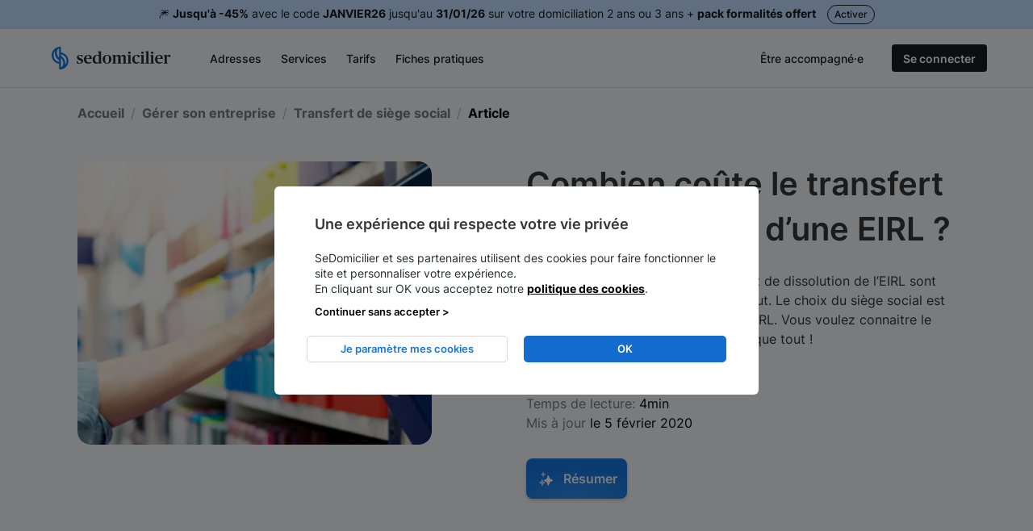

--- FILE ---
content_type: text/html; charset=utf-8
request_url: https://sedomicilier.fr/articles/combien-coute-transfert-siege-social-eirl
body_size: 15506
content:
<!DOCTYPE html><html lang="fr"><head><link href="https://www.google.fr" rel="dns-prefetch" /><link href="https://maps.gstatic.com" rel="dns-prefetch" /><link href="https://www.googleadservices.com" rel="dns-prefetch" /><link as="font" crossorigin="anonymous" href="https://cdn.sedomicilier.fr/assets/Inter/Inter-Regular-05147fbcadf1de6130fa7264b80ebfebdf2c7d3d7f537d24d411d6b7a11e4469.woff2" rel="preload" type="font/woff2" /><link as="font" crossorigin="anonymous" href="https://cdn.sedomicilier.fr/assets/Inter/Inter-Bold-d9c588fe09d701b0dd440b0f7124da9fa1f565123ee82eb3d28a8e7cdd983194.woff2" rel="preload" type="font/woff2" /><link as="font" crossorigin="anonymous" href="https://cdn.sedomicilier.fr/assets/Inter/Inter-SemiBold-92af5c4eec857b387cb4c47b815667b52f5223f81bad965242ca41a813c6f5e8.woff2" rel="preload" type="font/woff2" /><link as="font" crossorigin="anonymous" href="https://cdn.sedomicilier.fr/assets/Inter/Inter-Medium-2218b804c458110fb58b5cd1bd333ab66548922e8e3363626446ebaf6fe021a2.woff2" rel="preload" type="font/woff2" /><link as="font" crossorigin="anonymous" href="https://cdn.sedomicilier.fr/assets/OpenSans/OpenSans-Bold-7121ded9b3b7e79b5c4d46079f3d3f5ab8eda889565fceb474253577c6e7ba8a.woff2" rel="preload" type="font/woff2" /><link as="font" crossorigin="anonymous" href="https://cdn.sedomicilier.fr/assets/OpenSans/OpenSans-Regular-a8323e92c127405707d18a873736b859da9d183a4cb6f766734ac4daf0d3fffd.woff2" rel="preload" type="font/woff2" /><link as="font" crossorigin="anonymous" href="https://cdn.sedomicilier.fr/assets/OpenSans/OpenSans-Semibold-8633712e882845632fc4b9acd1bc69eb7f0aec769ee83e4071d193aecb681c21.woff2" rel="preload" type="font/woff2" /><title>Transfert de siège social d&#39;une EIRL : quels sont les coûts ?</title><meta charset="utf-8" /><meta content="width=device-width, initial-scale=1.0" name="viewport" /><meta content="French" name="language" /><meta content="Le transfert de siège social d’une EIRL est une démarche qui nécessite plusieurs formalités administratives et n&#39;est pas sans coûts. Nous vous expliquons tout !" name="description" /><meta content="SeDomicilier" name="author" /><meta content="6a815e9a7d4d2244" name="yandex-verification" /><meta content="index,follow" name="robots" /><meta content="IE=edge" http-equiv="X-UA-Compatible" /><meta content="text/html; charset=UTF-8" http-equiv="content-type" /><meta content="article" property="og:type" /><meta content="Transfert de siège social d&#39;une EIRL : quels sont les coûts ?" property="og:title" /><meta content="Le transfert de siège social d’une EIRL est une démarche qui nécessite plusieurs formalités administratives et n&#39;est pas sans coûts. Nous vous expliquons tout !" property="og:description" /><meta content="https://sedomicilier.fr/articles/combien-coute-transfert-siege-social-eirl" property="og:url" /><meta content="https://res.cloudinary.com/sedomicilier/image/upload/f_auto,q_auto/v1580121757/fiche/page/v3_side_photo/531/side-combien-coute-transfert-siege-social.jpg" property="og:image" /><meta content="SeDomicilier" property="og:site_name" /><meta content="fr_FR" property="og:locale" /><meta content="1123889550957527" property="fb:app_id" /><meta content="summary" name="twitter:card" /><meta content="@SeDomicilierFr" name="twitter:site" /><meta content="Transfert de siège social d&#39;une EIRL : quels sont les coûts ?" name="twitter:title" /><meta content="Le transfert de siège social d’une EIRL est une démarche qui nécessite plusieurs formalités administratives et n&#39;est pas sans coûts. Nous vous expliquons tout !" name="twitter:description" /><meta content="https://sedomicilier.fr/homepage_screenshot.jpg" name="twitter:image" /><link href="https://res.cloudinary.com/sedomicilier/image/asset/f_auto,q_auto/apple-touch-icon-2fdeabd951b4346ae96a8c458db5d2eb.png" rel="apple-touch-icon" sizes="180x180" /><link href="https://res.cloudinary.com/sedomicilier/image/asset/f_auto,q_auto/favicon-32x32-b53860af077275d28bef5eddd1720395.png" rel="icon" sizes="32x32" type="image/png" /><link href="https://res.cloudinary.com/sedomicilier/image/asset/f_auto,q_auto/favicon-16x16-9a9defeb7ef530262578dacc40f8563f.png" rel="icon" sizes="32x32" type="image/png" /><link href="https://cdn.sedomicilier.fr/assets/favicons/front/site-609a5609671ed7486ef3f03acaa372b30c054b29fbfc4d97ce3a72f8f6d81ecc.webmanifest" rel="manifest" /><link color="#1576e1" href="https://res.cloudinary.com/sedomicilier/image/asset/q_auto/safari-pinned-tab-dbfb5e7bfd4d1748478ae9dd00c05d48.svg" rel="mask-icon" /><meta content="#2b5797" name="msapplication-TileColor" /><meta content="#ffffff" name="theme-color" /><link href="https://sedomicilier.fr/articles/combien-coute-transfert-siege-social-eirl" rel="canonical" /><meta content="#ffffff" name="theme-color" /><script type="application/ld+json">   
{
  "@context": "http://schema.org",
  "@type": "Corporation",
  "address": {
    "@type": "PostalAddress",
    "addressLocality": "Paris, France",
    "postalCode": "75008",
    "streetAddress": "49 Rue de Ponthieu"
  },
  "email": "contact(at)sedomicilier.fr",
  "founder": {
    "@type": "Person",
    "name": "Jonathan Malka"
  },
  "name": "SeDomicilier.fr",
  "legalName": "Sedomicilier SAS",
  "telephone": "( 33 1) 83 64 31 07",
  "url": "https://sedomicilier.fr",
  "description": "Domiciliation d'entreprise et domiciliation commerciale en ligne à Paris"
}</script><script>var google_replace_number= "0183643107";(function(a,e,c,f,g,b,d){var h={ak:"948343697",cl:"F5nPCOjp3GAQkaeaxAM"};a[c]=a[c]||function(){(a[c].q=a[c].q||[]).push(arguments)};a[f]||(a[f]=h.ak);b=e.createElement(g);b.async=1;b.src="//www.gstatic.com/wcm/loader.js";d=e.getElementsByTagName(g)[0];d.parentNode.insertBefore(b,d);a._googWcmGet=function(b,d,e){a[c](2,b,h,d,null,new Date,e)}})(window,document,"_googWcmImpl","_googWcmAk","script");</script><meta name="csrf-param" content="authenticity_token" />
<meta name="csrf-token" content="DTRKdl-3XCJhbsLlyWhWS1GdnYC3giopkxgc7_Ak2sMlvjpgSP8qqGpAzYJMETj10myO3L18rli7lAMOtFFI_Q" /><link rel="stylesheet" href="https://cdn.sedomicilier.fr/assets/v4/common_with_design_system-028a70f0c81ef187cdbd7af15f45e4dd8ad5ad5b9d42d2bfce2f978b00daaa05.css" media="all" /><link rel="stylesheet" href="https://cdn.sedomicilier.fr/assets/v4/fiche-657ce09b942894d695c1fcff3f96a609eec6d3079f4276b9aab715af068e951e.css" media="all" /><link rel="stylesheet" href="https://cdn.sedomicilier.fr/assets/v4/fiche/faqs-eacc8a383b215b7998dd53850d3271e842fb728aee5295492922aa892caf9f18.css" media="all" /><link rel="stylesheet" href="https://cdn.sedomicilier.fr/assets/v4/fiche/howto-db1cdb353eed464112f70734c6901c38c3ba607111db60220eee4946a92364f6.css" media="all" /><script>var google_replace_number= "0183643107";(function(a,e,c,f,g,b,d){var h={ak:"948343697",cl:"F5nPCOjp3GAQkaeaxAM"};a[c]=a[c]||function(){(a[c].q=a[c].q||[]).push(arguments)};a[f]||(a[f]=h.ak);b=e.createElement(g);b.async=1;b.src="//www.gstatic.com/wcm/loader.js";d=e.getElementsByTagName(g)[0];d.parentNode.insertBefore(b,d);a._googWcmGet=function(b,d,e){a[c](2,b,h,d,null,new Date,e)}})(window,document,"_googWcmImpl","_googWcmAk","script");</script>  <script type="text/javascript">
    // Duration in milliseconds to wait while the Kameleoon application file is loaded
    var kameleoonLoadingTimeout = 500;

    window.kameleoonQueue = window.kameleoonQueue || [];
    window.kameleoonStartLoadTime = new Date().getTime();
    if (! document.getElementById("kameleoonLoadingStyleSheet") && ! window.kameleoonDisplayPageTimeOut)
    {
      var kameleoonS = document.getElementsByTagName("script")[0];
      var kameleoonCc = "* { visibility: hidden !important; background-image: none !important; }";
      var kameleoonStn = document.createElement("style");
      kameleoonStn.type = "text/css";
      kameleoonStn.id = "kameleoonLoadingStyleSheet";
      if (kameleoonStn.styleSheet)
      {
          kameleoonStn.styleSheet.cssText = kameleoonCc;
      }
      else
      {
          kameleoonStn.appendChild(document.createTextNode(kameleoonCc));
      }
      kameleoonS.parentNode.insertBefore(kameleoonStn, kameleoonS);
      window.kameleoonDisplayPage = function(fromEngine)
      {
          if (!fromEngine)
          {
              window.kameleoonTimeout = true;
          }
          if (kameleoonStn.parentNode)
          {
              kameleoonStn.parentNode.removeChild(kameleoonStn);
          }
      };
      window.kameleoonDisplayPageTimeOut = window.setTimeout(window.kameleoonDisplayPage, kameleoonLoadingTimeout);
    }
  </script>
  <script type="text/javascript">
    // Change the value of this URL to point to your own URL, where the iFrame is hosted
    window.kameleoonIframeURL = "https://sedomicilier.fr/kameleoon_static_file.html";

    window.kameleoonLightIframe = false;
    var kameleoonIframeOriginElement = document.createElement("a");
    kameleoonIframeOriginElement.href = kameleoonIframeURL;
    window.kameleoonIframeOrigin = kameleoonIframeOriginElement.origin || (kameleoonIframeOriginElement.protocol + "//" + kameleoonIframeOriginElement.hostname);
    if (location.href.indexOf(window.kameleoonIframeOrigin) != 0)
    {
        window.kameleoonLightIframe = true;
        var kameleoonProcessMessageEvent = function(event)
        {
            if (window.kameleoonIframeOrigin == event.origin && event.data.slice && event.data.slice(0,9) == "Kameleoon")
            {
                window.removeEventListener("message", kameleoonProcessMessageEvent);
                window.kameleoonExternalIFrameLoaded = true;
                if (window.Kameleoon)
                {
                    Kameleoon.Utils.runProtectedScript(event.data);
                    Kameleoon.Analyst.load();
                }
                else
                {
                    window.kameleoonExternalIFrameLoadedData = event.data;
                }
            }
        };
        if (window.addEventListener)
        {
            window.addEventListener("message", kameleoonProcessMessageEvent, false);
        }
        var iframeNode = document.createElement("iframe");
        iframeNode.src = kameleoonIframeURL;
        iframeNode.id = "kameleoonExternalIframe";
        iframeNode.style = "float: left !important; opacity: 0.0 !important; width: 0px !important; height: 0px !important;";
        document.head.appendChild(iframeNode);
    }
  </script>
  <script
      type="text/javascript"
      src="//pb55kayfq8.kameleoon.eu/engine.js"
      async="true"
      fetchpriority="high">
  </script>
<script type="application/ld+json">
  {
    "@context": "http://schema.org",
    "@type": "NewsArticle",
    "mainEntityOfPage": "https://sedomicilier.fr/articles/combien-coute-transfert-siege-social-eirl",
    "headline": "Combien coûte le transfert du siège social d’une EIRL ?",
    "datePublished": "2020-01-27T09:40:59+01:00",
    "dateModified": "2020-02-05T12:42:25+01:00",
    "description": "Le transfert de siège social d’une EIRL est une démarche qui nécessite plusieurs formalités administratives et n&#39;est pas sans coûts. Nous vous expliquons tout !",
    "articleSection": "Transfert de siège social",
    "articleBody": ".",
    "author": {
      "@type": "Person",
      "name": "Paul LASBARRERES-CANDAU"
    },
    "publisher": {
      "@type": "Organization",
      "name": "SeDomicilier",
      "logo": {
        "@type": "ImageObject",
        "url": "https://res.cloudinary.com/sedomicilier/image/asset/f_auto,q_auto/logo_color-5e4bc0c31c69120dd858e87e8034c747.png",
        "width": "200",
        "height": "73"
      }
    },
    "image": {
      "@type": "ImageObject",
      "url": "https://cdn.sedomicilier.fr/assets/fallback/image_missing-40f9979c7d64035f58e36d8256e0bead81b00f1f684968b7e34cc70bcb023bca.png",
      "height": "250",
      "width": "300"
    }
  }
</script>
<script type="application/ld+json">
{
  "@context": "http://schema.org",
  "@type": "BreadcrumbList",
  "itemListElement": [{
    "@type": "ListItem",
    "position": 1,
    "item": {
      "@id": "https://sedomicilier.fr/fiches-pratiques",
      "name": "Toutes les catégories"
    }
  },{
    "@type": "ListItem",
    "position": 2,
    "item": {
      "@id": "https://sedomicilier.fr/fiches-pratiques/gerer-son-entreprise",
      "name": "Gérer son entreprise"
    }
  },{
    "@type": "ListItem",
    "position": 3,
    "item": {
      "@id": "https://sedomicilier.fr/articles/combien-coute-transfert-siege-social-eirl",
      "name": "Combien coûte le transfert du siège social d’une EIRL ?"
    }
  }]
}
</script>
<link rel="alternate" hreflang="fr" href="https://sedomicilier.fr/articles/combien-coute-transfert-siege-social-eirl"><link rel="alternate" hreflang="x-default" href="https://sedomicilier.fr/articles/combien-coute-transfert-siege-social-eirl"></head><body class="fiche with-promo" style="background: #F5F7FB;"><script>function getScript(e,t){var n=document.createElement("script"),c=document.getElementsByTagName("script")[0];n.async=1,n.onload=n.onreadystatechange=function(e,c){(c||!n.readyState||/loaded|complete/.test(n.readyState))&&(n.onload=n.onreadystatechange=null,n=undefined,!c&&t&&setTimeout(t,0))},n.src=e,c.parentNode.insertBefore(n,c)}device=function(){return window.innerWidth>1250?"d":window.innerWidth>800?"t":"m"}();var tc_vars={env_url:window.location.href,env_work:"prod",env_device:device};loadTcScripts=function(e){for(var t in e)tc_vars[t]=e[t];window.getScript("//cdn.tagcommander.com/5477/tc_SeDomicilier_20.js"),window.getScript("//cdn.tagcommander.com/5477/tc_SeDomicilier_22.js"),window.getScript("//cdn.tagcommander.com/5477/tc_SeDomicilier_24.js")},fetch("/tc/vars",{method:"POST",body:{current_url:window.location.href}}).then(function(e){return e.json()}).then(loadTcScripts);</script><div class="navbar-container is-sticky"><section class="section promo-banner is-hidden-mobile"><div class="container has-text-centered has-text-heading">🎆 <b>Jusqu'à -45%</b> avec le code <b>JANVIER26</b> jusqu'au <b>31/01/26</b> sur votre domiciliation 2 ans ou 3 ans + <b>pack formalités offert</b> <a href="https://app.sedomicilier.fr/" class="button is-rounded is-outlined">Activer</a></div></section><section class="section promo-banner is-hidden-tablet"><div class="container has-text-centered has-text-heading">🎆  <b>Jusqu'à -45%</b> avec le code <b>JANVIER26</b> sur votre domiciliation 2 ans ou 3 ans + <b>pack formalités offert</b></div></section><nav class="navbar  is-light-blue " data-scroll-variant="" data-variant=" is-light-blue" id="navbar-wrapper"><div class="container" data-login="loggedOut" id="navbar-container"><div class="navbar-brand"><a class="navbar-item mr-3" href="/"><img alt="Logo SeDomicilier" height="29" src="https://res.cloudinary.com/sedomicilier/image/asset/q_auto/sedomicilier_logo-13d296655b681e03ef551ee51c993be7.svg" width="148" /></a><div class="navbar-burger" data-target="navbarMain"><span></span><span></span><span></span></div></div><div class="navbar-menu"><div class="navbar-start"><div class="navbar-item is-megahoverable"><div class="navbar-link is-arrowless px-0">Adresses</div><div class="navbar-megadropdown mega-menu container"><div class="arrow"></div><div class="submenu addresses container"><div class="columns is-desktop"><div class="column is-8"><div class="header"><a href="/adresses">Voir toutes les adresses &gt;</a></div><div class="columns is-desktop"><div class="column"><div class="media"><figure class="media-left ml-3 image is-24x24"><img alt="Picto Paris" height="24px" width="24px" class=" lazyload" data-src="https://res.cloudinary.com/sedomicilier/image/asset/f_auto,q_auto/paris-c8310c71feb2a178547d14d20f5eaa0a.svg" src="https://res.cloudinary.com/sedomicilier/image/asset/f_auto,q_auto/blank-aaa4a8908921bb36a5f3fc05da2efa37.png" /></figure><div class="media-content content"><a href="/adresses#paris"><div class="is-size-body1 has-text-weight-medium has-text-heading">Paris</div><div class="is-size-body2 subtitle">12 adresses</div></a></div></div><div class="media"><figure class="media-left ml-3 image is-24x24"><img alt="Picto Ile-de-France" height="24px" width="24px" class=" lazyload" data-src="https://res.cloudinary.com/sedomicilier/image/asset/f_auto,q_auto/ile-de-france-cbd2e484734316a1cc57c2d71dc38e08.svg" src="https://res.cloudinary.com/sedomicilier/image/asset/f_auto,q_auto/blank-aaa4a8908921bb36a5f3fc05da2efa37.png" /></figure><div class="media-content content"><a href="/adresses#ile-de-france"><div class="is-size-body1 has-text-weight-medium has-text-heading">Ile-de-France</div><div class="is-size-body2 subtitle">14 adresses</div></a></div></div><div class="media"><figure class="media-left ml-3 image is-24x24"><img alt="Picto Lyon" height="24px" width="24px" class=" lazyload" data-src="https://res.cloudinary.com/sedomicilier/image/asset/f_auto,q_auto/lyon-1add7dc8d3b95a8bfa7ea0d6ac406a48.svg" src="https://res.cloudinary.com/sedomicilier/image/asset/f_auto,q_auto/blank-aaa4a8908921bb36a5f3fc05da2efa37.png" /></figure><div class="media-content content"><a href="/adresses#lyon"><div class="is-size-body1 has-text-weight-medium has-text-heading">Lyon</div><div class="is-size-body2 subtitle">3 adresses</div></a></div></div><div class="media"><figure class="media-left ml-3 image is-24x24"><img alt="Picto Bordeaux" height="24px" width="24px" class=" lazyload" data-src="https://res.cloudinary.com/sedomicilier/image/asset/f_auto,q_auto/bordeaux-af70574d89924af4d72c8b8f75dd5c4c.svg" src="https://res.cloudinary.com/sedomicilier/image/asset/f_auto,q_auto/blank-aaa4a8908921bb36a5f3fc05da2efa37.png" /></figure><div class="media-content content"><a href="/adresses#bordeaux"><div class="is-size-body1 has-text-weight-medium has-text-heading">Bordeaux</div><div class="is-size-body2 subtitle">4 adresses</div></a></div></div><div class="media"><figure class="media-left ml-3 image is-24x24"><img alt="Picto Lille" height="24px" width="24px" class=" lazyload" data-src="https://res.cloudinary.com/sedomicilier/image/asset/f_auto,q_auto/lille-915cb623664151aa5a3fdb141b96bbcc.svg" src="https://res.cloudinary.com/sedomicilier/image/asset/f_auto,q_auto/blank-aaa4a8908921bb36a5f3fc05da2efa37.png" /></figure><div class="media-content content"><a href="/adresses#lille"><div class="is-size-body1 has-text-weight-medium has-text-heading">Lille</div><div class="is-size-body2 subtitle">1 adresse</div></a></div></div><div class="media"><figure class="media-left ml-3 image is-24x24"><img alt="Picto Marseille" height="24px" width="24px" class=" lazyload" data-src="https://res.cloudinary.com/sedomicilier/image/asset/f_auto,q_auto/marseille-8f3465a25b403f67bc606b074f6ce1b7.svg" src="https://res.cloudinary.com/sedomicilier/image/asset/f_auto,q_auto/blank-aaa4a8908921bb36a5f3fc05da2efa37.png" /></figure><div class="media-content content"><a href="/adresses#marseille"><div class="is-size-body1 has-text-weight-medium has-text-heading">Marseille</div><div class="is-size-body2 subtitle">2 adresses</div></a></div></div><div class="media"><figure class="media-left ml-3 image is-24x24"><img alt="Picto Nantes" height="24px" width="24px" class=" lazyload" data-src="https://res.cloudinary.com/sedomicilier/image/asset/f_auto,q_auto/nantes-5ff25f7450d8009dae2b9097d61311d3.svg" src="https://res.cloudinary.com/sedomicilier/image/asset/f_auto,q_auto/blank-aaa4a8908921bb36a5f3fc05da2efa37.png" /></figure><div class="media-content content"><a href="/adresses#nantes"><div class="is-size-body1 has-text-weight-medium has-text-heading">Nantes</div><div class="is-size-body2 subtitle">1 adresse</div></a></div></div><div class="media"><figure class="media-left ml-3 image is-24x24"><img alt="Picto Toulouse" height="24px" width="24px" class=" lazyload" data-src="https://res.cloudinary.com/sedomicilier/image/asset/f_auto,q_auto/toulouse-9322489166a735121db0e07d0f055ef1.svg" src="https://res.cloudinary.com/sedomicilier/image/asset/f_auto,q_auto/blank-aaa4a8908921bb36a5f3fc05da2efa37.png" /></figure><div class="media-content content"><a href="/adresses#toulouse"><div class="is-size-body1 has-text-weight-medium has-text-heading">Toulouse</div><div class="is-size-body2 subtitle">3 adresses</div></a></div></div><div class="media"><figure class="media-left ml-3 image is-24x24"><img alt="Picto Montpellier" height="24px" width="24px" class=" lazyload" data-src="https://res.cloudinary.com/sedomicilier/image/asset/f_auto,q_auto/montpellier-6fa15f856c7fe19eee198778bbbbceb8.svg" src="https://res.cloudinary.com/sedomicilier/image/asset/f_auto,q_auto/blank-aaa4a8908921bb36a5f3fc05da2efa37.png" /></figure><div class="media-content content"><a href="/adresses#montpellier"><div class="is-size-body1 has-text-weight-medium has-text-heading">Montpellier</div><div class="is-size-body2 subtitle">2 adresses</div></a></div></div></div><div class="column"><div class="media"><figure class="media-left ml-3 image is-24x24"><img alt="Picto Strasbourg" height="24px" width="24px" class=" lazyload" data-src="https://res.cloudinary.com/sedomicilier/image/asset/f_auto,q_auto/strasbourg-3f7b6d9914ab698d069cb0caf5d5a91b.svg" src="https://res.cloudinary.com/sedomicilier/image/asset/f_auto,q_auto/blank-aaa4a8908921bb36a5f3fc05da2efa37.png" /></figure><div class="media-content content"><a href="/adresses#strasbourg"><div class="is-size-body1 has-text-weight-medium has-text-heading">Strasbourg</div><div class="is-size-body2 subtitle">1 adresse</div></a></div></div><div class="media"><figure class="media-left ml-3 image is-24x24"><img alt="Picto Aix en Provence" height="24px" width="24px" class=" lazyload" data-src="https://res.cloudinary.com/sedomicilier/image/asset/f_auto,q_auto/aix%20en%20provence-055564792894cb25e5d1b1d40806f036.svg" src="https://res.cloudinary.com/sedomicilier/image/asset/f_auto,q_auto/blank-aaa4a8908921bb36a5f3fc05da2efa37.png" /></figure><div class="media-content content"><a href="/adresses#aix-en-provence"><div class="is-size-body1 has-text-weight-medium has-text-heading">Aix en Provence</div><div class="is-size-body2 subtitle">1 adresse</div></a></div></div><div class="media"><figure class="media-left ml-3 image is-24x24"><img alt="Picto Nice" height="24px" width="24px" class=" lazyload" data-src="https://res.cloudinary.com/sedomicilier/image/asset/f_auto,q_auto/nice-973b6b62e1ca9348a9dec2e387c1c93a.svg" src="https://res.cloudinary.com/sedomicilier/image/asset/f_auto,q_auto/blank-aaa4a8908921bb36a5f3fc05da2efa37.png" /></figure><div class="media-content content"><a href="/adresses#nice"><div class="is-size-body1 has-text-weight-medium has-text-heading">Nice</div><div class="is-size-body2 subtitle">3 adresses</div></a></div></div><div class="media"><figure class="media-left ml-3 image is-24x24"><img alt="Picto Toulon" height="24px" width="24px" class=" lazyload" data-src="https://res.cloudinary.com/sedomicilier/image/asset/f_auto,q_auto/toulon-782944361b1646c6facf6120421095ef.svg" src="https://res.cloudinary.com/sedomicilier/image/asset/f_auto,q_auto/blank-aaa4a8908921bb36a5f3fc05da2efa37.png" /></figure><div class="media-content content"><a href="/adresses#toulon"><div class="is-size-body1 has-text-weight-medium has-text-heading">Toulon</div><div class="is-size-body2 subtitle">1 adresse</div></a></div></div><div class="media"><figure class="media-left ml-3 image is-24x24"><img alt="Picto La Réunion - Saint Denis" height="24px" width="24px" class=" lazyload" data-src="https://res.cloudinary.com/sedomicilier/image/asset/f_auto,q_auto/la%20r%C3%A9union%20-%20saint%20denis-9be376387ee6a8ba08464ea0f3983472.svg" src="https://res.cloudinary.com/sedomicilier/image/asset/f_auto,q_auto/blank-aaa4a8908921bb36a5f3fc05da2efa37.png" /></figure><div class="media-content content"><a href="/adresses#la-reunion-saint-denis"><div class="is-size-body1 has-text-weight-medium has-text-heading">La Réunion - Saint Denis</div><div class="is-size-body2 subtitle">1 adresse</div></a></div></div><div class="media"><figure class="media-left ml-3 image is-24x24"><img alt="Picto Biarritz" height="24px" width="24px" class=" lazyload" data-src="https://res.cloudinary.com/sedomicilier/image/asset/f_auto,q_auto/biarritz-6b322ed85ace98dabd0c7eabae63db00.svg" src="https://res.cloudinary.com/sedomicilier/image/asset/f_auto,q_auto/blank-aaa4a8908921bb36a5f3fc05da2efa37.png" /></figure><div class="media-content content"><a href="/adresses#biarritz"><div class="is-size-body1 has-text-weight-medium has-text-heading">Biarritz</div><div class="is-size-body2 subtitle">1 adresse</div></a></div></div><div class="media"><figure class="media-left ml-3 image is-24x24"><img alt="Picto La Ciotat" height="24px" width="24px" class=" lazyload" data-src="https://res.cloudinary.com/sedomicilier/image/asset/f_auto,q_auto/la%20ciotat-c89f65f31efe24c1673211025627bb94.svg" src="https://res.cloudinary.com/sedomicilier/image/asset/f_auto,q_auto/blank-aaa4a8908921bb36a5f3fc05da2efa37.png" /></figure><div class="media-content content"><a href="/adresses#la-ciotat"><div class="is-size-body1 has-text-weight-medium has-text-heading">La Ciotat</div><div class="is-size-body2 subtitle">1 adresse</div></a></div></div><div class="media"><figure class="media-left ml-3 image is-24x24"><img alt="Picto Rennes" height="24px" width="24px" class=" lazyload" data-src="https://res.cloudinary.com/sedomicilier/image/asset/f_auto,q_auto/rennes-3458730ed54d0d191d9c1da9a22f49e8.svg" src="https://res.cloudinary.com/sedomicilier/image/asset/f_auto,q_auto/blank-aaa4a8908921bb36a5f3fc05da2efa37.png" /></figure><div class="media-content content"><a href="/adresses#rennes"><div class="is-size-body1 has-text-weight-medium has-text-heading">Rennes</div><div class="is-size-body2 subtitle">1 adresse</div></a></div></div><div class="media"><figure class="media-left ml-3 image is-24x24"><img alt="Picto Tours" height="24px" width="24px" class=" lazyload" data-src="https://res.cloudinary.com/sedomicilier/image/asset/f_auto,q_auto/tours-16abf336817ef47f0ef76c1869092db1.svg" src="https://res.cloudinary.com/sedomicilier/image/asset/f_auto,q_auto/blank-aaa4a8908921bb36a5f3fc05da2efa37.png" /></figure><div class="media-content content"><a href="/adresses#tours"><div class="is-size-body1 has-text-weight-medium has-text-heading">Tours</div><div class="is-size-body2 subtitle">1 adresse</div></a></div></div></div></div></div><div class="column is-4 is-hidden-touch"><div class="container third-column"><div class="header"><a href="/adresses#paris">Voir les adresses à Paris &gt;</a></div><div class="media"><div class="media-content content ml-3"><a href="/adresses/domiciliation-entreprise-10-rue-de-la-bourse-75002-paris"><div class="is-size-body1 has-text-weight-medium has-text-heading">Paris 2 - Bourse</div><div class="is-size-body2 subtitle">10 Rue de la Bourse</div></a></div></div><div class="media"><div class="media-content content ml-3"><a href="/adresses/66-avenue-des-champs-elysees-75008-paris"><div class="is-size-body1 has-text-weight-medium has-text-heading">Paris 8 - Champs-Élysées</div><div class="is-size-body2 subtitle">66 Avenue des Champs-Élysées</div></a></div></div><div class="media"><div class="media-content content ml-3"><a href="/adresses/49-rue-de-ponthieu-75008-paris"><div class="is-size-body1 has-text-weight-medium has-text-heading">Paris 8 - Ponthieu</div><div class="is-size-body2 subtitle">49 Rue de Ponthieu</div></a></div></div><div class="media"><div class="media-content content ml-3"><a href="/adresses/domiciliation-entreprise-paris-rue-saint-honore"><div class="is-size-body1 has-text-weight-medium has-text-heading">Paris 1 - Saint-Honoré</div><div class="is-size-body2 subtitle">229 rue Saint-Honoré</div></a></div></div><div class="media"><div class="media-content content ml-3"><a href="/adresses/domiciliation-entreprise-rue-des-colonnes"><div class="is-size-body1 has-text-weight-medium has-text-heading">Paris 2 - Colonnes</div><div class="is-size-body2 subtitle">9 rue des colonnes</div></a></div></div><div class="media"><div class="media-content content ml-3"><a href="/adresses/domiciliation-entreprise-24-rue-de-clichy-75009-paris"><div class="is-size-body1 has-text-weight-medium has-text-heading">Paris 9 - Clichy</div><div class="is-size-body2 subtitle">24 rue de Clichy</div></a></div></div><div class="media"><div class="media-content content ml-3"><a href="/adresses/128-rue-la-boetie-75008-paris"><div class="is-size-body1 has-text-weight-medium has-text-heading">Paris 8 - Boétie</div><div class="is-size-body2 subtitle">128 Rue La Boétie</div></a></div></div></div></div></div></div></div></div><a class="navbar-item" href="/services">Services</a><a class="navbar-item" href="/tarifs">Tarifs</a><div class="navbar-item is-megahoverable"><div class="navbar-link is-arrowless px-0  active">Fiches pratiques</div><div class="navbar-megadropdown mega-menu container"><div class="arrow"></div><div class="submenu fiches-pratiques container fiches-pratiques-menu"><div class="columns is-desktop is-multiline"><div class="column is-8"><div class="header"><a href="/fiches-pratiques">Voir toutes les fiches pratiques &gt;</a></div><div class="columns is-desktop"><div class="column"><div class="media"><div class="media-content content pb-2 ml-3 is-size-body1"><div class="has-text-weight-medium has-text-heading p-0-5"><a href="/fiches-pratiques/gerer-son-entreprise">Gérer son entreprise</a></div><div class="p-0-5"><a href="/fiches-pratiques/gerer-son-entreprise/fiscalite-et-imposition">Fiscalité et imposition</a></div><div class="p-0-5"><a href="/fiches-pratiques/gerer-son-entreprise/transfert-de-siege-social">Transfert de siège social</a></div><div class="p-0-5"><a href="/fiches-pratiques/gerer-son-entreprise/gouvernance">Gouvernance</a></div><div class="p-0-5"><a href="/fiches-pratiques/gerer-son-entreprise/services-aux-entreprises">Services aux entreprises</a></div><div class="p-0-5"><a href="/fiches-pratiques/gerer-son-entreprise/pieges-et-astuces">Pièges et astuces</a></div></div></div><div class="media"><div class="media-content content pb-2 ml-3 is-size-body1"><div class="has-text-weight-medium has-text-heading p-0-5"><a href="/fiches-pratiques/actualites">Actualités</a></div><div class="p-0-5"><a href="/fiches-pratiques/actualites/reformes-legales">Réformes légales</a></div><div class="p-0-5"><a href="/fiches-pratiques/actualites/Podcast">Podcast</a></div><div class="p-0-5"><a href="/fiches-pratiques/actualites/entrepreneuriat">Entrepreneuriat</a></div><div class="p-0-5"><a href="/fiches-pratiques/actualites/sedomicilier">SeDomicilier</a></div><div class="p-0-5"><a href="/fiches-pratiques/actualites/tech">Tech</a></div></div></div></div><div class="column"><div class="media"><div class="media-content content pb-2 ml-3 is-size-body1"><div class="has-text-weight-medium has-text-heading p-0-5"><a href="/fiches-pratiques/domiciliation">Domiciliation</a></div><div class="p-0-5"><a href="/fiches-pratiques/domiciliation/les-adresses">Les adresses</a></div><div class="p-0-5"><a href="/fiches-pratiques/domiciliation/gestion-du-courrier">Gestion du courrier</a></div><div class="p-0-5"><a href="/fiches-pratiques/domiciliation/pieges-et-astuces">Pièges et astuces</a></div><div class="p-0-5"><a href="/fiches-pratiques/domiciliation/tout-savoir-sur-la-domiciliation">Tout savoir sur la domiciliation</a></div></div></div><div class="media"><div class="media-content content pb-2 ml-3 is-size-body1"><div class="has-text-weight-medium has-text-heading p-0-5"><a href="/fiches-pratiques/creer-une-entreprise">Créer une entreprise</a></div><div class="p-0-5"><a href="/fiches-pratiques/creer-une-entreprise/les-formes-juridiques">Les formes juridiques</a></div><div class="p-0-5"><a href="/fiches-pratiques/creer-une-entreprise/les-aides-a-la-creation">Les aides à la création</a></div><div class="p-0-5"><a href="/fiches-pratiques/creer-une-entreprise/les-administrations">Les administrations</a></div><div class="p-0-5"><a href="/fiches-pratiques/creer-une-entreprise/pieges-et-astuces">Pièges et astuces</a></div><div class="p-0-5"><a href="/fiches-pratiques/creer-une-entreprise/la-creation-d-entreprise">La création d&#39;entreprise</a></div></div></div></div></div></div><div class="column is-4 is-hidden-touch"><div class="container third-column"><div class="header">Notre sélection du mois</div><div class="media"><div class="media-content content mx-3"><a href="/articles/auto-entrepreneur-payer-moins-d-impots"><div>Auto-entrepreneur : les 5 astuces pour payer moins d’impôt</div></a></div></div><div class="media"><div class="media-content content mx-3"><a href="/articles/definition-qu-est-ce-que-la-domiciliation"><div>Qu&#39;est-ce que la domiciliation ? </div></a></div></div><div class="media"><div class="media-content content mx-3"><a href="/articles/combien-coute-gestion-comptabilite"><div>Combien coûte la gestion de votre comptabilité ?</div></a></div></div><div class="media"><div class="media-content content mx-3"><a href="/articles/creer-son-entreprise-en-ligne"><div>Comment créer son entreprise en ligne ?</div></a></div></div><div class="media"><div class="media-content content mx-3"><a href="/articles/domicilier-entreprise-ile-de-france"><div>Pourquoi est-il judicieux de domicilier votre entreprise en Ile-de-France ?</div></a></div></div></div></div></div></div></div></div></div><div class="navbar-end"><div class="navbar-item is-megahoverable navbar-link is-arrowless p-2"><a class="control button is-ghost is-tiny has-text-weight-medium" href="#" onclick="event.preventDefault();">Être accompagné·e</a><div class="navbar-megadropdown mega-menu container"><div class="arrow"></div><div class="submenu support container support-menu"><div class="columns is-desktop"><div class="column"><div class="media"><div class="media-content content is-size-body1"><div class="is-title">Déjà client ?</div><div class="mt-2 has-text-body">Contactez notre service client via message <span class="is-underlined is-body-colored obflink" target="_blank" data-obf="aHR0cHM6Ly93YS5tZS8zMzc0NTg5Mjc2MA==
">WhatsApp</span> ou <span class="is-underlined is-body-colored obflink" data-obf="aHR0cHM6Ly9mYXEuc2Vkb21pY2lsaWVyLmNvbS9oYy9mci9yZXF1ZXN0cy9u
ZXc/dGlja2V0X2Zvcm1faWQ9MTQ0NjA3MzI3OTg5OTQ=
">demandez à être rappelé·e</span></div><div class="mt-3" onclick="Kameleoon.API.Goals.processConversion(358946)"><span target="_blank" class="is-bold is-blue obflink" data-obf="aHR0cHM6Ly9mYXEuc2Vkb21pY2lsaWVyLmNvbS9oYy9mci8=
">Visitez notre FAQ</span></div><div class="mt-2"><span class="is-bold is-blue obflink" data-obf="L21vbi1lc3BhY2U=
">Mon espace client</span></div></div></div></div><div class="column"><div class="media is-full-height"><div class="media-content is-full-height content is-size-body1 prospect-column"><div class="is-title">Premiers pas ?</div><div class="mt-2 has-text-body">Nos experts vous guident dans le choix de votre domiciliation.</div><div class="mt-3"><div class="card has-radius-8px has-background-light-blue"><div class="card-content phone-card"><img alt="phone-icon" src="https://res.cloudinary.com/sedomicilier/image/asset/q_auto/phone-8bc0e04018487c4bfcdc51486d162790.svg" /><a href="tel:+33183643107" onclick="Kameleoon.API.Goals.processConversion(358942)">01 83 64 31 07</a><span> (appel gratuit)</span></div></div></div><div class="mt-3" onclick="Kameleoon.API.Goals.processConversion(358944)"><span class="is-bold is-blue obflink" onclick="tC.container.reload({events: {clic: [{},{&#39;event_category&#39;:&#39;general&#39;, &#39;event_label&#39;:&#39;DomicilierMonEntrepriseHaut&#39;, &#39;action&#39;:&#39;clic&#39; } ] } });" data-obf="L3N1YnNjcmlwdGlvbl9mbG93
">Commencer mon projet</span></div></div></div></div></div></div></div></div><p class="control navbar-item"><span class="button is-black is-tiny obflink" data-obf="L21vbi1lc3BhY2U=
">Se connecter</span></p></div></div></div></nav><div class="modal tablet-navbar-overlay" id="navbarMain"><div class="modal-background"></div><div class="drawer" id="navbarTabletModal"><section class="section section-header is-active"><div class="columns is-mobile is-vcentered"><div class="column logo"><figure class="image is-pulled-left"><img alt="Logo SeDomicilier" src="https://res.cloudinary.com/sedomicilier/image/asset/q_auto/sedomicilier_logo-13d296655b681e03ef551ee51c993be7.svg" /></figure></div><div class="column is-narrow"><b class="is-clickable is-menu-closer">X</b></div></div><div onclick="Kameleoon.API.Goals.processConversion(358944)"><span class="button is-blue is-tiny obflink" onclick="tC.container.reload({events: {clic: [{},{&#39;event_category&#39;:&#39;general&#39;, &#39;event_label&#39;:&#39;DomicilierMonEntrepriseHaut&#39;, &#39;action&#39;:&#39;clic&#39; } ] } });" data-obf="L3N1YnNjcmlwdGlvbl9mbG93
">Commencer mon projet</span></div></section><section class="section accordion is-active has-not-text-decoration"><div class="container is-clickable" data-target="subsection-addresses"><div class="columns is-mobile"><div class="column">Adresses</div><div class="column is-narrow"><b>></b></div></div></div><div class="container"><a href="/services">Services</a></div><div class="container"><a href="/tarifs">Tarifs</a></div><div class="container is-clickable" data-target="subsection-fiches-pratiques"><div class="columns is-mobile"><div class="column">Fiches pratiques</div><div class="column is-narrow"><b>></b></div></div></div></section><section class="section subsection-addresses"><div class="container"><section class="section p-3"><div class="columns is-mobile is-size-9 has-text-weight-medium"><div class="column is-clickable is-back-to-menu"><b><</b> Menu</div><div class="column is-clickable is-menu-closer is-narrow"><b>X</b></div></div></section></div><div class="container"><div class="is-size-7 has-text-weight-semibold has-text-heading p-3">Adresses</div><div class="is-size-9 has-text-weight-semibold px-3 pb-3"><a href="/adresses">Voir toutes les adresses &gt;</a></div><div class="media"><figure class="media-left ml-3"><p class="image is-24x24"><img alt="Picto Paris" class=" lazyload" data-src="https://res.cloudinary.com/sedomicilier/image/asset/f_auto,q_auto/paris-c8310c71feb2a178547d14d20f5eaa0a.svg" src="https://res.cloudinary.com/sedomicilier/image/asset/f_auto,q_auto/blank-aaa4a8908921bb36a5f3fc05da2efa37.png" /></p></figure><div class="media-content"><div class="content"><a href="/adresses#paris"><div class="is-size-body1 has-text-weight-medium has-text-heading">Paris</div><div class="is-size-body2 has-text-body">12 adresses</div></a></div></div></div><div class="media"><figure class="media-left ml-3"><p class="image is-24x24"><img alt="Picto Ile-de-France" class=" lazyload" data-src="https://res.cloudinary.com/sedomicilier/image/asset/f_auto,q_auto/ile-de-france-cbd2e484734316a1cc57c2d71dc38e08.svg" src="https://res.cloudinary.com/sedomicilier/image/asset/f_auto,q_auto/blank-aaa4a8908921bb36a5f3fc05da2efa37.png" /></p></figure><div class="media-content"><div class="content"><a href="/adresses#ile-de-france"><div class="is-size-body1 has-text-weight-medium has-text-heading">Ile-de-France</div><div class="is-size-body2 has-text-body">14 adresses</div></a></div></div></div><div class="media"><figure class="media-left ml-3"><p class="image is-24x24"><img alt="Picto Lyon" class=" lazyload" data-src="https://res.cloudinary.com/sedomicilier/image/asset/f_auto,q_auto/lyon-1add7dc8d3b95a8bfa7ea0d6ac406a48.svg" src="https://res.cloudinary.com/sedomicilier/image/asset/f_auto,q_auto/blank-aaa4a8908921bb36a5f3fc05da2efa37.png" /></p></figure><div class="media-content"><div class="content"><a href="/adresses#lyon"><div class="is-size-body1 has-text-weight-medium has-text-heading">Lyon</div><div class="is-size-body2 has-text-body">3 adresses</div></a></div></div></div><div class="media"><figure class="media-left ml-3"><p class="image is-24x24"><img alt="Picto Bordeaux" class=" lazyload" data-src="https://res.cloudinary.com/sedomicilier/image/asset/f_auto,q_auto/bordeaux-af70574d89924af4d72c8b8f75dd5c4c.svg" src="https://res.cloudinary.com/sedomicilier/image/asset/f_auto,q_auto/blank-aaa4a8908921bb36a5f3fc05da2efa37.png" /></p></figure><div class="media-content"><div class="content"><a href="/adresses#bordeaux"><div class="is-size-body1 has-text-weight-medium has-text-heading">Bordeaux</div><div class="is-size-body2 has-text-body">4 adresses</div></a></div></div></div><div class="media"><figure class="media-left ml-3"><p class="image is-24x24"><img alt="Picto Lille" class=" lazyload" data-src="https://res.cloudinary.com/sedomicilier/image/asset/f_auto,q_auto/lille-915cb623664151aa5a3fdb141b96bbcc.svg" src="https://res.cloudinary.com/sedomicilier/image/asset/f_auto,q_auto/blank-aaa4a8908921bb36a5f3fc05da2efa37.png" /></p></figure><div class="media-content"><div class="content"><a href="/adresses#lille"><div class="is-size-body1 has-text-weight-medium has-text-heading">Lille</div><div class="is-size-body2 has-text-body">1 adresse</div></a></div></div></div><div class="media"><figure class="media-left ml-3"><p class="image is-24x24"><img alt="Picto Marseille" class=" lazyload" data-src="https://res.cloudinary.com/sedomicilier/image/asset/f_auto,q_auto/marseille-8f3465a25b403f67bc606b074f6ce1b7.svg" src="https://res.cloudinary.com/sedomicilier/image/asset/f_auto,q_auto/blank-aaa4a8908921bb36a5f3fc05da2efa37.png" /></p></figure><div class="media-content"><div class="content"><a href="/adresses#marseille"><div class="is-size-body1 has-text-weight-medium has-text-heading">Marseille</div><div class="is-size-body2 has-text-body">2 adresses</div></a></div></div></div><div class="media"><figure class="media-left ml-3"><p class="image is-24x24"><img alt="Picto Nantes" class=" lazyload" data-src="https://res.cloudinary.com/sedomicilier/image/asset/f_auto,q_auto/nantes-5ff25f7450d8009dae2b9097d61311d3.svg" src="https://res.cloudinary.com/sedomicilier/image/asset/f_auto,q_auto/blank-aaa4a8908921bb36a5f3fc05da2efa37.png" /></p></figure><div class="media-content"><div class="content"><a href="/adresses#nantes"><div class="is-size-body1 has-text-weight-medium has-text-heading">Nantes</div><div class="is-size-body2 has-text-body">1 adresse</div></a></div></div></div><div class="media"><figure class="media-left ml-3"><p class="image is-24x24"><img alt="Picto Toulouse" class=" lazyload" data-src="https://res.cloudinary.com/sedomicilier/image/asset/f_auto,q_auto/toulouse-9322489166a735121db0e07d0f055ef1.svg" src="https://res.cloudinary.com/sedomicilier/image/asset/f_auto,q_auto/blank-aaa4a8908921bb36a5f3fc05da2efa37.png" /></p></figure><div class="media-content"><div class="content"><a href="/adresses#toulouse"><div class="is-size-body1 has-text-weight-medium has-text-heading">Toulouse</div><div class="is-size-body2 has-text-body">3 adresses</div></a></div></div></div><div class="media"><figure class="media-left ml-3"><p class="image is-24x24"><img alt="Picto Montpellier" class=" lazyload" data-src="https://res.cloudinary.com/sedomicilier/image/asset/f_auto,q_auto/montpellier-6fa15f856c7fe19eee198778bbbbceb8.svg" src="https://res.cloudinary.com/sedomicilier/image/asset/f_auto,q_auto/blank-aaa4a8908921bb36a5f3fc05da2efa37.png" /></p></figure><div class="media-content"><div class="content"><a href="/adresses#montpellier"><div class="is-size-body1 has-text-weight-medium has-text-heading">Montpellier</div><div class="is-size-body2 has-text-body">2 adresses</div></a></div></div></div><div class="media"><figure class="media-left ml-3"><p class="image is-24x24"><img alt="Picto Strasbourg" class=" lazyload" data-src="https://res.cloudinary.com/sedomicilier/image/asset/f_auto,q_auto/strasbourg-3f7b6d9914ab698d069cb0caf5d5a91b.svg" src="https://res.cloudinary.com/sedomicilier/image/asset/f_auto,q_auto/blank-aaa4a8908921bb36a5f3fc05da2efa37.png" /></p></figure><div class="media-content"><div class="content"><a href="/adresses#strasbourg"><div class="is-size-body1 has-text-weight-medium has-text-heading">Strasbourg</div><div class="is-size-body2 has-text-body">1 adresse</div></a></div></div></div><div class="media"><figure class="media-left ml-3"><p class="image is-24x24"><img alt="Picto Aix en Provence" class=" lazyload" data-src="https://res.cloudinary.com/sedomicilier/image/asset/f_auto,q_auto/aix%20en%20provence-055564792894cb25e5d1b1d40806f036.svg" src="https://res.cloudinary.com/sedomicilier/image/asset/f_auto,q_auto/blank-aaa4a8908921bb36a5f3fc05da2efa37.png" /></p></figure><div class="media-content"><div class="content"><a href="/adresses#aix-en-provence"><div class="is-size-body1 has-text-weight-medium has-text-heading">Aix en Provence</div><div class="is-size-body2 has-text-body">1 adresse</div></a></div></div></div><div class="media"><figure class="media-left ml-3"><p class="image is-24x24"><img alt="Picto Nice" class=" lazyload" data-src="https://res.cloudinary.com/sedomicilier/image/asset/f_auto,q_auto/nice-973b6b62e1ca9348a9dec2e387c1c93a.svg" src="https://res.cloudinary.com/sedomicilier/image/asset/f_auto,q_auto/blank-aaa4a8908921bb36a5f3fc05da2efa37.png" /></p></figure><div class="media-content"><div class="content"><a href="/adresses#nice"><div class="is-size-body1 has-text-weight-medium has-text-heading">Nice</div><div class="is-size-body2 has-text-body">3 adresses</div></a></div></div></div><div class="media"><figure class="media-left ml-3"><p class="image is-24x24"><img alt="Picto Toulon" class=" lazyload" data-src="https://res.cloudinary.com/sedomicilier/image/asset/f_auto,q_auto/toulon-782944361b1646c6facf6120421095ef.svg" src="https://res.cloudinary.com/sedomicilier/image/asset/f_auto,q_auto/blank-aaa4a8908921bb36a5f3fc05da2efa37.png" /></p></figure><div class="media-content"><div class="content"><a href="/adresses#toulon"><div class="is-size-body1 has-text-weight-medium has-text-heading">Toulon</div><div class="is-size-body2 has-text-body">1 adresse</div></a></div></div></div><div class="media"><figure class="media-left ml-3"><p class="image is-24x24"><img alt="Picto La Réunion - Saint Denis" class=" lazyload" data-src="https://res.cloudinary.com/sedomicilier/image/asset/f_auto,q_auto/la%20r%C3%A9union%20-%20saint%20denis-9be376387ee6a8ba08464ea0f3983472.svg" src="https://res.cloudinary.com/sedomicilier/image/asset/f_auto,q_auto/blank-aaa4a8908921bb36a5f3fc05da2efa37.png" /></p></figure><div class="media-content"><div class="content"><a href="/adresses#la-reunion-saint-denis"><div class="is-size-body1 has-text-weight-medium has-text-heading">La Réunion - Saint Denis</div><div class="is-size-body2 has-text-body">1 adresse</div></a></div></div></div><div class="media"><figure class="media-left ml-3"><p class="image is-24x24"><img alt="Picto Biarritz" class=" lazyload" data-src="https://res.cloudinary.com/sedomicilier/image/asset/f_auto,q_auto/biarritz-6b322ed85ace98dabd0c7eabae63db00.svg" src="https://res.cloudinary.com/sedomicilier/image/asset/f_auto,q_auto/blank-aaa4a8908921bb36a5f3fc05da2efa37.png" /></p></figure><div class="media-content"><div class="content"><a href="/adresses#biarritz"><div class="is-size-body1 has-text-weight-medium has-text-heading">Biarritz</div><div class="is-size-body2 has-text-body">1 adresse</div></a></div></div></div><div class="media"><figure class="media-left ml-3"><p class="image is-24x24"><img alt="Picto La Ciotat" class=" lazyload" data-src="https://res.cloudinary.com/sedomicilier/image/asset/f_auto,q_auto/la%20ciotat-c89f65f31efe24c1673211025627bb94.svg" src="https://res.cloudinary.com/sedomicilier/image/asset/f_auto,q_auto/blank-aaa4a8908921bb36a5f3fc05da2efa37.png" /></p></figure><div class="media-content"><div class="content"><a href="/adresses#la-ciotat"><div class="is-size-body1 has-text-weight-medium has-text-heading">La Ciotat</div><div class="is-size-body2 has-text-body">1 adresse</div></a></div></div></div><div class="media"><figure class="media-left ml-3"><p class="image is-24x24"><img alt="Picto Rennes" class=" lazyload" data-src="https://res.cloudinary.com/sedomicilier/image/asset/f_auto,q_auto/rennes-3458730ed54d0d191d9c1da9a22f49e8.svg" src="https://res.cloudinary.com/sedomicilier/image/asset/f_auto,q_auto/blank-aaa4a8908921bb36a5f3fc05da2efa37.png" /></p></figure><div class="media-content"><div class="content"><a href="/adresses#rennes"><div class="is-size-body1 has-text-weight-medium has-text-heading">Rennes</div><div class="is-size-body2 has-text-body">1 adresse</div></a></div></div></div><div class="media"><figure class="media-left ml-3"><p class="image is-24x24"><img alt="Picto Tours" class=" lazyload" data-src="https://res.cloudinary.com/sedomicilier/image/asset/f_auto,q_auto/tours-16abf336817ef47f0ef76c1869092db1.svg" src="https://res.cloudinary.com/sedomicilier/image/asset/f_auto,q_auto/blank-aaa4a8908921bb36a5f3fc05da2efa37.png" /></p></figure><div class="media-content"><div class="content"><a href="/adresses#tours"><div class="is-size-body1 has-text-weight-medium has-text-heading">Tours</div><div class="is-size-body2 has-text-body">1 adresse</div></a></div></div></div></div></section><section class="section subsection-fiches-pratiques"><div class="container"><section class="section p-3 is-size-9 has-text-weight-medium"><div class="columns is-mobile"><div class="column is-clickable is-back-to-menu"><b><</b> Menu</div><div class="column is-clickable is-menu-closer is-narrow"><b>X</b></div></div></section></div><div class="container"><div class="media"><div class="media-content"><div class="content pb-2 ml-3 is-size-body1"><div class="has-text-weight-semibold has-text-heading mb-1 p-0-5">Gérer son entreprise</div><div class="has-text-body mt-1 p-0-5"><a href="/fiches-pratiques/gerer-son-entreprise/fiscalite-et-imposition">Fiscalité et imposition</a></div><div class="has-text-body mt-1 p-0-5"><a href="/fiches-pratiques/gerer-son-entreprise/transfert-de-siege-social">Transfert de siège social</a></div><div class="has-text-body mt-1 p-0-5"><a href="/fiches-pratiques/gerer-son-entreprise/gouvernance">Gouvernance</a></div><div class="has-text-body mt-1 p-0-5"><a href="/fiches-pratiques/gerer-son-entreprise/services-aux-entreprises">Services aux entreprises</a></div><div class="has-text-body mt-1 p-0-5"><a href="/fiches-pratiques/gerer-son-entreprise/pieges-et-astuces">Pièges et astuces</a></div></div></div></div><div class="media"><div class="media-content"><div class="content pb-2 ml-3 is-size-body1"><div class="has-text-weight-semibold has-text-heading mb-1 p-0-5">Actualités</div><div class="has-text-body mt-1 p-0-5"><a href="/fiches-pratiques/actualites/reformes-legales">Réformes légales</a></div><div class="has-text-body mt-1 p-0-5"><a href="/fiches-pratiques/actualites/Podcast">Podcast</a></div><div class="has-text-body mt-1 p-0-5"><a href="/fiches-pratiques/actualites/entrepreneuriat">Entrepreneuriat</a></div><div class="has-text-body mt-1 p-0-5"><a href="/fiches-pratiques/actualites/sedomicilier">SeDomicilier</a></div><div class="has-text-body mt-1 p-0-5"><a href="/fiches-pratiques/actualites/tech">Tech</a></div></div></div></div><div class="media"><div class="media-content"><div class="content pb-2 ml-3 is-size-body1"><div class="has-text-weight-semibold has-text-heading mb-1 p-0-5">Domiciliation</div><div class="has-text-body mt-1 p-0-5"><a href="/fiches-pratiques/domiciliation/les-adresses">Les adresses</a></div><div class="has-text-body mt-1 p-0-5"><a href="/fiches-pratiques/domiciliation/gestion-du-courrier">Gestion du courrier</a></div><div class="has-text-body mt-1 p-0-5"><a href="/fiches-pratiques/domiciliation/pieges-et-astuces">Pièges et astuces</a></div><div class="has-text-body mt-1 p-0-5"><a href="/fiches-pratiques/domiciliation/tout-savoir-sur-la-domiciliation">Tout savoir sur la domiciliation</a></div></div></div></div><div class="media"><div class="media-content"><div class="content pb-2 ml-3 is-size-body1"><div class="has-text-weight-semibold has-text-heading mb-1 p-0-5">Créer une entreprise</div><div class="has-text-body mt-1 p-0-5"><a href="/fiches-pratiques/creer-une-entreprise/les-formes-juridiques">Les formes juridiques</a></div><div class="has-text-body mt-1 p-0-5"><a href="/fiches-pratiques/creer-une-entreprise/les-aides-a-la-creation">Les aides à la création</a></div><div class="has-text-body mt-1 p-0-5"><a href="/fiches-pratiques/creer-une-entreprise/les-administrations">Les administrations</a></div><div class="has-text-body mt-1 p-0-5"><a href="/fiches-pratiques/creer-une-entreprise/pieges-et-astuces">Pièges et astuces</a></div><div class="has-text-body mt-1 p-0-5"><a href="/fiches-pratiques/creer-une-entreprise/la-creation-d-entreprise">La création d&#39;entreprise</a></div></div></div></div></div></section><section class="section subsection-support has-background-white p-3 pb-5"><div><div class="is-size-9 has-text-heading has-text-weight-semibold mt-1">Déjà client ?</div><div class="mt-2 has-text-body">Contactez notre service client via ce <span class="is-underlined is-body-colored obflink" data-obf="aHR0cHM6Ly9mYXEuc2Vkb21pY2lsaWVyLmNvbS9oYy9mci9yZXF1ZXN0cy9u
ZXc/dGlja2V0X2Zvcm1faWQ9MTMzMDMzNjQxMTI1MzA=
">formulaire</span> ou <span class="is-underlined is-body-colored obflink" data-obf="aHR0cHM6Ly9mYXEuc2Vkb21pY2lsaWVyLmNvbS9oYy9mci9yZXF1ZXN0cy9u
ZXc/dGlja2V0X2Zvcm1faWQ9MTQ0NjA3MzI3OTg5OTQ=
">demandez à être rappelé·e</span></div><div class="mt-3" onclick="Kameleoon.API.Goals.processConversion(358946)"><span target="_blank" class="is-bold is-blue obflink" data-obf="aHR0cHM6Ly9mYXEuc2Vkb21pY2lsaWVyLmNvbS9oYy9mci8=
">Visitez notre FAQ</span></div><div class="mt-2"><span class="is-bold is-blue obflink" data-obf="L21vbi1lc3BhY2U=
">Mon espace client</span></div><div class="is-size-9 has-text-heading has-text-weight-semibold mt-4">Premiers pas ?</div><p class="is-size-9 has-text-body mt-1">Nos experts vous guident dans le choix de votre domiciliation.</p><div class="mt-1"><div class="card has-radius-8px has-background-light-blue p-1 phone-card"><div class="card-content"><img alt="phone-icon" src="https://res.cloudinary.com/sedomicilier/image/asset/q_auto/phone-8bc0e04018487c4bfcdc51486d162790.svg" /><a href="tel:+33183643107">01 83 64 31 07</a><span> (appel gratuit)</span></div></div></div><span class="button is-black is-medium is-fullwidth mt-4 obflink" data-obf="L21vbi1lc3BhY2U=
">Se connecter</span></div></section></div></div><div class="modal mobile-menu"><div class="modal-background"></div><div class="drawer" id="navbarMobileModal"><section class="section section-header is-active"><div class="columns is-mobile is-vcentered"><div class="column logo"><figure class="image is-pulled-left"><img alt="Logo SeDomicilier" src="https://res.cloudinary.com/sedomicilier/image/asset/q_auto/sedomicilier_logo-13d296655b681e03ef551ee51c993be7.svg" /></figure></div><div class="column is-narrow"><b class="is-clickable is-menu-closer">X</b></div></div><div onclick="Kameleoon.API.Goals.processConversion(358944)"><span class="button is-blue is-tiny obflink" onclick="tC.container.reload({events: {clic: [{},{&#39;event_category&#39;:&#39;general&#39;, &#39;event_label&#39;:&#39;DomicilierMonEntrepriseHaut&#39;, &#39;action&#39;:&#39;clic&#39; } ] } });" data-obf="L3N1YnNjcmlwdGlvbl9mbG93
">Commencer mon projet</span></div></section><section class="section accordion is-active has-not-text-decoration"><div class="container is-clickable" data-target="subsection-addresses"><div class="columns is-mobile"><div class="column">Adresses</div><div class="column is-narrow"><b>></b></div></div></div><div class="container"><a href="/services">Services</a></div><div class="container"><a href="/tarifs">Tarifs</a></div><div class="container is-clickable" data-target="subsection-fiches-pratiques"><div class="columns is-mobile"><div class="column">Fiches pratiques</div><div class="column is-narrow"><b>></b></div></div></div></section><section class="section subsection-addresses"><div class="container"><section class="section p-3"><div class="columns is-mobile is-size-9 has-text-weight-medium"><div class="column is-clickable is-back-to-menu"><b><</b> Menu</div><div class="column is-clickable is-menu-closer is-narrow"><b>X</b></div></div></section></div><div class="container"><div class="is-size-7 has-text-weight-semibold has-text-heading p-3">Adresses</div><div class="is-size-9 has-text-weight-semibold px-3 pb-3"><a href="/adresses">Voir toutes les adresses &gt;</a></div><div class="media"><figure class="media-left ml-3"><p class="image is-24x24"><img alt="Picto Paris" class=" lazyload" data-src="https://res.cloudinary.com/sedomicilier/image/asset/f_auto,q_auto/paris-c8310c71feb2a178547d14d20f5eaa0a.svg" src="https://res.cloudinary.com/sedomicilier/image/asset/f_auto,q_auto/blank-aaa4a8908921bb36a5f3fc05da2efa37.png" /></p></figure><div class="media-content"><div class="content"><a href="/adresses#paris"><div class="is-size-body1 has-text-weight-medium has-text-heading">Paris</div><div class="is-size-body2 has-text-body">12 adresses</div></a></div></div></div><div class="media"><figure class="media-left ml-3"><p class="image is-24x24"><img alt="Picto Ile-de-France" class=" lazyload" data-src="https://res.cloudinary.com/sedomicilier/image/asset/f_auto,q_auto/ile-de-france-cbd2e484734316a1cc57c2d71dc38e08.svg" src="https://res.cloudinary.com/sedomicilier/image/asset/f_auto,q_auto/blank-aaa4a8908921bb36a5f3fc05da2efa37.png" /></p></figure><div class="media-content"><div class="content"><a href="/adresses#ile-de-france"><div class="is-size-body1 has-text-weight-medium has-text-heading">Ile-de-France</div><div class="is-size-body2 has-text-body">14 adresses</div></a></div></div></div><div class="media"><figure class="media-left ml-3"><p class="image is-24x24"><img alt="Picto Lyon" class=" lazyload" data-src="https://res.cloudinary.com/sedomicilier/image/asset/f_auto,q_auto/lyon-1add7dc8d3b95a8bfa7ea0d6ac406a48.svg" src="https://res.cloudinary.com/sedomicilier/image/asset/f_auto,q_auto/blank-aaa4a8908921bb36a5f3fc05da2efa37.png" /></p></figure><div class="media-content"><div class="content"><a href="/adresses#lyon"><div class="is-size-body1 has-text-weight-medium has-text-heading">Lyon</div><div class="is-size-body2 has-text-body">3 adresses</div></a></div></div></div><div class="media"><figure class="media-left ml-3"><p class="image is-24x24"><img alt="Picto Bordeaux" class=" lazyload" data-src="https://res.cloudinary.com/sedomicilier/image/asset/f_auto,q_auto/bordeaux-af70574d89924af4d72c8b8f75dd5c4c.svg" src="https://res.cloudinary.com/sedomicilier/image/asset/f_auto,q_auto/blank-aaa4a8908921bb36a5f3fc05da2efa37.png" /></p></figure><div class="media-content"><div class="content"><a href="/adresses#bordeaux"><div class="is-size-body1 has-text-weight-medium has-text-heading">Bordeaux</div><div class="is-size-body2 has-text-body">4 adresses</div></a></div></div></div><div class="media"><figure class="media-left ml-3"><p class="image is-24x24"><img alt="Picto Lille" class=" lazyload" data-src="https://res.cloudinary.com/sedomicilier/image/asset/f_auto,q_auto/lille-915cb623664151aa5a3fdb141b96bbcc.svg" src="https://res.cloudinary.com/sedomicilier/image/asset/f_auto,q_auto/blank-aaa4a8908921bb36a5f3fc05da2efa37.png" /></p></figure><div class="media-content"><div class="content"><a href="/adresses#lille"><div class="is-size-body1 has-text-weight-medium has-text-heading">Lille</div><div class="is-size-body2 has-text-body">1 adresse</div></a></div></div></div><div class="media"><figure class="media-left ml-3"><p class="image is-24x24"><img alt="Picto Marseille" class=" lazyload" data-src="https://res.cloudinary.com/sedomicilier/image/asset/f_auto,q_auto/marseille-8f3465a25b403f67bc606b074f6ce1b7.svg" src="https://res.cloudinary.com/sedomicilier/image/asset/f_auto,q_auto/blank-aaa4a8908921bb36a5f3fc05da2efa37.png" /></p></figure><div class="media-content"><div class="content"><a href="/adresses#marseille"><div class="is-size-body1 has-text-weight-medium has-text-heading">Marseille</div><div class="is-size-body2 has-text-body">2 adresses</div></a></div></div></div><div class="media"><figure class="media-left ml-3"><p class="image is-24x24"><img alt="Picto Nantes" class=" lazyload" data-src="https://res.cloudinary.com/sedomicilier/image/asset/f_auto,q_auto/nantes-5ff25f7450d8009dae2b9097d61311d3.svg" src="https://res.cloudinary.com/sedomicilier/image/asset/f_auto,q_auto/blank-aaa4a8908921bb36a5f3fc05da2efa37.png" /></p></figure><div class="media-content"><div class="content"><a href="/adresses#nantes"><div class="is-size-body1 has-text-weight-medium has-text-heading">Nantes</div><div class="is-size-body2 has-text-body">1 adresse</div></a></div></div></div><div class="media"><figure class="media-left ml-3"><p class="image is-24x24"><img alt="Picto Toulouse" class=" lazyload" data-src="https://res.cloudinary.com/sedomicilier/image/asset/f_auto,q_auto/toulouse-9322489166a735121db0e07d0f055ef1.svg" src="https://res.cloudinary.com/sedomicilier/image/asset/f_auto,q_auto/blank-aaa4a8908921bb36a5f3fc05da2efa37.png" /></p></figure><div class="media-content"><div class="content"><a href="/adresses#toulouse"><div class="is-size-body1 has-text-weight-medium has-text-heading">Toulouse</div><div class="is-size-body2 has-text-body">3 adresses</div></a></div></div></div><div class="media"><figure class="media-left ml-3"><p class="image is-24x24"><img alt="Picto Montpellier" class=" lazyload" data-src="https://res.cloudinary.com/sedomicilier/image/asset/f_auto,q_auto/montpellier-6fa15f856c7fe19eee198778bbbbceb8.svg" src="https://res.cloudinary.com/sedomicilier/image/asset/f_auto,q_auto/blank-aaa4a8908921bb36a5f3fc05da2efa37.png" /></p></figure><div class="media-content"><div class="content"><a href="/adresses#montpellier"><div class="is-size-body1 has-text-weight-medium has-text-heading">Montpellier</div><div class="is-size-body2 has-text-body">2 adresses</div></a></div></div></div><div class="media"><figure class="media-left ml-3"><p class="image is-24x24"><img alt="Picto Strasbourg" class=" lazyload" data-src="https://res.cloudinary.com/sedomicilier/image/asset/f_auto,q_auto/strasbourg-3f7b6d9914ab698d069cb0caf5d5a91b.svg" src="https://res.cloudinary.com/sedomicilier/image/asset/f_auto,q_auto/blank-aaa4a8908921bb36a5f3fc05da2efa37.png" /></p></figure><div class="media-content"><div class="content"><a href="/adresses#strasbourg"><div class="is-size-body1 has-text-weight-medium has-text-heading">Strasbourg</div><div class="is-size-body2 has-text-body">1 adresse</div></a></div></div></div><div class="media"><figure class="media-left ml-3"><p class="image is-24x24"><img alt="Picto Aix en Provence" class=" lazyload" data-src="https://res.cloudinary.com/sedomicilier/image/asset/f_auto,q_auto/aix%20en%20provence-055564792894cb25e5d1b1d40806f036.svg" src="https://res.cloudinary.com/sedomicilier/image/asset/f_auto,q_auto/blank-aaa4a8908921bb36a5f3fc05da2efa37.png" /></p></figure><div class="media-content"><div class="content"><a href="/adresses#aix-en-provence"><div class="is-size-body1 has-text-weight-medium has-text-heading">Aix en Provence</div><div class="is-size-body2 has-text-body">1 adresse</div></a></div></div></div><div class="media"><figure class="media-left ml-3"><p class="image is-24x24"><img alt="Picto Nice" class=" lazyload" data-src="https://res.cloudinary.com/sedomicilier/image/asset/f_auto,q_auto/nice-973b6b62e1ca9348a9dec2e387c1c93a.svg" src="https://res.cloudinary.com/sedomicilier/image/asset/f_auto,q_auto/blank-aaa4a8908921bb36a5f3fc05da2efa37.png" /></p></figure><div class="media-content"><div class="content"><a href="/adresses#nice"><div class="is-size-body1 has-text-weight-medium has-text-heading">Nice</div><div class="is-size-body2 has-text-body">3 adresses</div></a></div></div></div><div class="media"><figure class="media-left ml-3"><p class="image is-24x24"><img alt="Picto Toulon" class=" lazyload" data-src="https://res.cloudinary.com/sedomicilier/image/asset/f_auto,q_auto/toulon-782944361b1646c6facf6120421095ef.svg" src="https://res.cloudinary.com/sedomicilier/image/asset/f_auto,q_auto/blank-aaa4a8908921bb36a5f3fc05da2efa37.png" /></p></figure><div class="media-content"><div class="content"><a href="/adresses#toulon"><div class="is-size-body1 has-text-weight-medium has-text-heading">Toulon</div><div class="is-size-body2 has-text-body">1 adresse</div></a></div></div></div><div class="media"><figure class="media-left ml-3"><p class="image is-24x24"><img alt="Picto La Réunion - Saint Denis" class=" lazyload" data-src="https://res.cloudinary.com/sedomicilier/image/asset/f_auto,q_auto/la%20r%C3%A9union%20-%20saint%20denis-9be376387ee6a8ba08464ea0f3983472.svg" src="https://res.cloudinary.com/sedomicilier/image/asset/f_auto,q_auto/blank-aaa4a8908921bb36a5f3fc05da2efa37.png" /></p></figure><div class="media-content"><div class="content"><a href="/adresses#la-reunion-saint-denis"><div class="is-size-body1 has-text-weight-medium has-text-heading">La Réunion - Saint Denis</div><div class="is-size-body2 has-text-body">1 adresse</div></a></div></div></div><div class="media"><figure class="media-left ml-3"><p class="image is-24x24"><img alt="Picto Biarritz" class=" lazyload" data-src="https://res.cloudinary.com/sedomicilier/image/asset/f_auto,q_auto/biarritz-6b322ed85ace98dabd0c7eabae63db00.svg" src="https://res.cloudinary.com/sedomicilier/image/asset/f_auto,q_auto/blank-aaa4a8908921bb36a5f3fc05da2efa37.png" /></p></figure><div class="media-content"><div class="content"><a href="/adresses#biarritz"><div class="is-size-body1 has-text-weight-medium has-text-heading">Biarritz</div><div class="is-size-body2 has-text-body">1 adresse</div></a></div></div></div><div class="media"><figure class="media-left ml-3"><p class="image is-24x24"><img alt="Picto La Ciotat" class=" lazyload" data-src="https://res.cloudinary.com/sedomicilier/image/asset/f_auto,q_auto/la%20ciotat-c89f65f31efe24c1673211025627bb94.svg" src="https://res.cloudinary.com/sedomicilier/image/asset/f_auto,q_auto/blank-aaa4a8908921bb36a5f3fc05da2efa37.png" /></p></figure><div class="media-content"><div class="content"><a href="/adresses#la-ciotat"><div class="is-size-body1 has-text-weight-medium has-text-heading">La Ciotat</div><div class="is-size-body2 has-text-body">1 adresse</div></a></div></div></div><div class="media"><figure class="media-left ml-3"><p class="image is-24x24"><img alt="Picto Rennes" class=" lazyload" data-src="https://res.cloudinary.com/sedomicilier/image/asset/f_auto,q_auto/rennes-3458730ed54d0d191d9c1da9a22f49e8.svg" src="https://res.cloudinary.com/sedomicilier/image/asset/f_auto,q_auto/blank-aaa4a8908921bb36a5f3fc05da2efa37.png" /></p></figure><div class="media-content"><div class="content"><a href="/adresses#rennes"><div class="is-size-body1 has-text-weight-medium has-text-heading">Rennes</div><div class="is-size-body2 has-text-body">1 adresse</div></a></div></div></div><div class="media"><figure class="media-left ml-3"><p class="image is-24x24"><img alt="Picto Tours" class=" lazyload" data-src="https://res.cloudinary.com/sedomicilier/image/asset/f_auto,q_auto/tours-16abf336817ef47f0ef76c1869092db1.svg" src="https://res.cloudinary.com/sedomicilier/image/asset/f_auto,q_auto/blank-aaa4a8908921bb36a5f3fc05da2efa37.png" /></p></figure><div class="media-content"><div class="content"><a href="/adresses#tours"><div class="is-size-body1 has-text-weight-medium has-text-heading">Tours</div><div class="is-size-body2 has-text-body">1 adresse</div></a></div></div></div></div></section><section class="section subsection-fiches-pratiques"><div class="container"><section class="section p-3 is-size-9 has-text-weight-medium"><div class="columns is-mobile"><div class="column is-clickable is-back-to-menu"><b><</b> Menu</div><div class="column is-clickable is-menu-closer is-narrow"><b>X</b></div></div></section></div><div class="container"><div class="media"><div class="media-content"><div class="content pb-2 ml-3 is-size-body1"><div class="has-text-weight-semibold has-text-heading mb-1 p-0-5">Gérer son entreprise</div><div class="has-text-body mt-1 p-0-5"><a href="/fiches-pratiques/gerer-son-entreprise/fiscalite-et-imposition">Fiscalité et imposition</a></div><div class="has-text-body mt-1 p-0-5"><a href="/fiches-pratiques/gerer-son-entreprise/transfert-de-siege-social">Transfert de siège social</a></div><div class="has-text-body mt-1 p-0-5"><a href="/fiches-pratiques/gerer-son-entreprise/gouvernance">Gouvernance</a></div><div class="has-text-body mt-1 p-0-5"><a href="/fiches-pratiques/gerer-son-entreprise/services-aux-entreprises">Services aux entreprises</a></div><div class="has-text-body mt-1 p-0-5"><a href="/fiches-pratiques/gerer-son-entreprise/pieges-et-astuces">Pièges et astuces</a></div></div></div></div><div class="media"><div class="media-content"><div class="content pb-2 ml-3 is-size-body1"><div class="has-text-weight-semibold has-text-heading mb-1 p-0-5">Actualités</div><div class="has-text-body mt-1 p-0-5"><a href="/fiches-pratiques/actualites/reformes-legales">Réformes légales</a></div><div class="has-text-body mt-1 p-0-5"><a href="/fiches-pratiques/actualites/Podcast">Podcast</a></div><div class="has-text-body mt-1 p-0-5"><a href="/fiches-pratiques/actualites/entrepreneuriat">Entrepreneuriat</a></div><div class="has-text-body mt-1 p-0-5"><a href="/fiches-pratiques/actualites/sedomicilier">SeDomicilier</a></div><div class="has-text-body mt-1 p-0-5"><a href="/fiches-pratiques/actualites/tech">Tech</a></div></div></div></div><div class="media"><div class="media-content"><div class="content pb-2 ml-3 is-size-body1"><div class="has-text-weight-semibold has-text-heading mb-1 p-0-5">Domiciliation</div><div class="has-text-body mt-1 p-0-5"><a href="/fiches-pratiques/domiciliation/les-adresses">Les adresses</a></div><div class="has-text-body mt-1 p-0-5"><a href="/fiches-pratiques/domiciliation/gestion-du-courrier">Gestion du courrier</a></div><div class="has-text-body mt-1 p-0-5"><a href="/fiches-pratiques/domiciliation/pieges-et-astuces">Pièges et astuces</a></div><div class="has-text-body mt-1 p-0-5"><a href="/fiches-pratiques/domiciliation/tout-savoir-sur-la-domiciliation">Tout savoir sur la domiciliation</a></div></div></div></div><div class="media"><div class="media-content"><div class="content pb-2 ml-3 is-size-body1"><div class="has-text-weight-semibold has-text-heading mb-1 p-0-5">Créer une entreprise</div><div class="has-text-body mt-1 p-0-5"><a href="/fiches-pratiques/creer-une-entreprise/les-formes-juridiques">Les formes juridiques</a></div><div class="has-text-body mt-1 p-0-5"><a href="/fiches-pratiques/creer-une-entreprise/les-aides-a-la-creation">Les aides à la création</a></div><div class="has-text-body mt-1 p-0-5"><a href="/fiches-pratiques/creer-une-entreprise/les-administrations">Les administrations</a></div><div class="has-text-body mt-1 p-0-5"><a href="/fiches-pratiques/creer-une-entreprise/pieges-et-astuces">Pièges et astuces</a></div><div class="has-text-body mt-1 p-0-5"><a href="/fiches-pratiques/creer-une-entreprise/la-creation-d-entreprise">La création d&#39;entreprise</a></div></div></div></div></div></section><section class="section subsection-support has-background-white p-3 pb-5"><div><div class="is-size-9 has-text-heading has-text-weight-semibold mt-1">Déjà client ?</div><div class="mt-2 has-text-body">Contactez notre service client via ce <span class="is-underlined is-body-colored obflink" data-obf="aHR0cHM6Ly9mYXEuc2Vkb21pY2lsaWVyLmNvbS9oYy9mci9yZXF1ZXN0cy9u
ZXc/dGlja2V0X2Zvcm1faWQ9MTMzMDMzNjQxMTI1MzA=
">formulaire</span> ou <span class="is-underlined is-body-colored obflink" data-obf="aHR0cHM6Ly9mYXEuc2Vkb21pY2lsaWVyLmNvbS9oYy9mci9yZXF1ZXN0cy9u
ZXc/dGlja2V0X2Zvcm1faWQ9MTQ0NjA3MzI3OTg5OTQ=
">demandez à être rappelé·e</span></div><div class="mt-3" onclick="Kameleoon.API.Goals.processConversion(358946)"><span target="_blank" class="is-bold is-blue obflink" data-obf="aHR0cHM6Ly9mYXEuc2Vkb21pY2lsaWVyLmNvbS9oYy9mci8=
">Visitez notre FAQ</span></div><div class="mt-2"><span class="is-bold is-blue obflink" data-obf="L21vbi1lc3BhY2U=
">Mon espace client</span></div><div class="is-size-9 has-text-heading has-text-weight-semibold mt-4">Premiers pas ?</div><p class="is-size-9 has-text-body mt-1">Nos experts vous guident dans le choix de votre domiciliation.</p><div class="mt-1"><div class="card has-radius-8px has-background-light-blue p-1 phone-card"><div class="card-content"><img alt="phone-icon" src="https://res.cloudinary.com/sedomicilier/image/asset/q_auto/phone-8bc0e04018487c4bfcdc51486d162790.svg" /><a href="tel:+33183643107">01 83 64 31 07</a><span> (appel gratuit)</span></div></div></div><span class="button is-black is-medium is-fullwidth mt-4 obflink" data-obf="L21vbi1lc3BhY2U=
">Se connecter</span></div></section></div></div></div><div class="container fiche_container has-variable-padding p-4  mt-12"><nav aria-label="breadcrumbs" class="breadcrumb mb-6"><ul><li><a class="has-text-grey pr-1" href="/fiches-pratiques">Accueil</a></li><li><a class="has-text-grey px-1" href="/fiches-pratiques/gerer-son-entreprise"> Gérer son entreprise</a></li><li><a class="has-text-grey px-1" href="/fiches-pratiques/gerer-son-entreprise/transfert-de-siege-social"> Transfert de siège social</a></li><li class="is-active"><a aria-current="page" class="has-text-black px-1" href="javascript:;">Article</a></li></ul></nav><div class="columns"><div class="column is-5 is-12-mobile"><div class="card has-background-light-blue"><div class="card-image"><figure class="cover-figure image b-radius crop-y crop-top is-5by4"><img alt="Changement de siège social de votre EIRL : quels sont les coûts ?" ssl_detected="true" src="https://res.cloudinary.com/sedomicilier/image/upload/f_auto,q_auto,c_fill,h_400,w_500/v1580121757/fiche/page/v3_side_photo/531/side-combien-coute-transfert-siege-social.jpg" /></figure></div></div></div><div class="column is-1"></div><div class="column is-6"><h1 class="title is-2">Combien coûte le transfert du siège social d’une EIRL ?</h1><div class="has-text-grey-darker mb-4">Les facilités de création, de gestion et de dissolution de l’EIRL sont les raisons de la popularité de ce statut. Le choix du siège social est une étape cruciale dans la vie d’une EIRL. Vous voulez connaitre le coût de son transfert ? On vous explique tout !</div><div class="has-text-black has-text-weight-semibold">Transfert de siège social</div><div class="mb-4"><span class="has-text-grey">Temps de lecture: </span><span class="has-text-black">4min</span><div><span class="has-text-grey">Mis à jour </span><span class="has-text-black">le  5 février 2020</span></div></div><div class="resume"><a class="open_sumup" href="javascript:;"><svg class="mr-1" fill="none" height="16" viewBox="0 0 17 16" width="17" xmlns="http://www.w3.org/2000/svg"><path d="M13.5 0L9.75 3.75V12L13.5 8.625V0ZM0 3.75V14.7375C0 14.925 0.1875 15.1125 0.375 15.1125C0.45 15.1125 0.4875 15.075 0.5625 15.075C1.575 14.5875 3.0375 14.25 4.125 14.25C5.5875 14.25 7.1625 14.55 8.25 15.375V3.75C7.1625 2.925 5.5875 2.625 4.125 2.625C2.6625 2.625 1.0875 2.925 0 3.75ZM16.5 13.875V3.75C16.05 3.4125 15.5625 3.1875 15 3V13.125C14.175 12.8625 13.275 12.75 12.375 12.75C11.1 12.75 9.2625 13.2375 8.25 13.875V15.375C9.2625 14.7375 11.1 14.25 12.375 14.25C13.6125 14.25 14.8875 14.475 15.9375 15.0375C16.0125 15.075 16.05 15.075 16.125 15.075C16.3125 15.075 16.5 14.8875 16.5 14.7V13.875Z" fill="#1576E1"></path></svg><span class="read">Pas le temps de tout lire ?</span></a></div></div></div><div class="modal" id="sumup"><div class="modal-background close_sumup"></div><div class="modal-content"><button aria-label="close" class="modal-close is-large close_sumup"></button><div class="box p-4"><div class="title is-size-7 has-text-weight-bold">Ce que vous devez retenir !</div><p><ul class=" has-bullets has-text-heading is-size-9 is-flex is-flex-direction-column pb-3">
	<li>Changer de&nbsp;si&egrave;ge social requiert plusieurs d&eacute;marches administratives avant de d&eacute;poser votre dossier de transfert au greffe du tribunal de commerce</li>
	<li>Le co&ucirc;t de cette &eacute;tape d&eacute;pendra de la nouvelle adresse de votre si&egrave;ge social</li>
	<li>Afin de vous concentrer sur la croissance de votre entreprise, vous pouvez d&eacute;l&eacute;guer vos formalit&eacute;s administratives et b&eacute;n&eacute;ficier de nombreux services grace &agrave; une soci&eacute;t&eacute; de domiciliation</li>
</ul>
</p></div></div></div><div class="mb-4 p-3 cta-mobile tc-custom" id="tc-sidebar-card-cta-mobile"><div class="has-text-white is-hidden-mobile has-text-weight-semibold mb-2">Domiciliation + transfert d’entreprise<br />Kbis rapide et 100% en ligne</div><span style="font-size: 13px" class="button is-blue is-small has-not-text-decoration obflink" onclick="tC.container.reload({events: {clic: [{},{&#39;event_category&#39;:&#39;general&#39;, &#39;event_label&#39;:&#39;DomicilierMonEntrepriseHaut&#39;, &#39;action&#39;:&#39;clic&#39; } ] } });" data-obf="L3N1YnNjcmlwdGlvbl9mbG93
">Transférer mon siège social<i class="fa fa-chevron-right ml-2"></i></span></div><hr class="is-black my-4" /><div class="columns main_content"><div class="column is-8 column_main"><div><div class="card mb-4 card_main"><div class="card-content p-4"><div class="main_summary summary mb-6 is-hidden-mobile"><ol><li><a href="#quels-sont-les-frais-de-publication-dans-un-journal-d-annonces-legales">Quels sont les frais de publication dans un journal d’annonces légales ?</a></li><li><a href="#quels-sont-les-frais-de-greffe-lors-d-un-changement-d-adresse-de-siege-social">Quels sont les frais de greffe lors d’un changement d’adresse de siège social ?</a></li><li><a href="#comment-optimiser-les-formalites-de-changement-de-domiciliation">Comment optimiser les formalités de changement de domiciliation ?</a></li></ol></div><div><p class="mb-3">L’EIRL (Entreprise Individuelle à Responsabilité Limitée) est un <a href="https://sedomicilier.fr/articles/quel-statut-juridique-choisir-entreprise">statut juridique</a> particulièrement <b>prisé par les entrepreneurs</b>. Ils apprécient tout particulièrement sa sécurité : le chef d’entreprise n’est <b>responsable que dans la limite de ses apports en capital</b>.</p>

<p class="mb-3">En cas de difficultés financières, son patrimoine est donc intégralement protégé, sauf si une faute de gestion est caractérisée.</p>

<p class="mb-3">Les avantages de l’EIRL ne s’arrêtent pas là : <b>sa création et sa gestion au quotidien sont simplifiées.</b></p>

<p class="mb-3">Choix primordial dans le processus de création de votre société, l’adresse du siège social détermine son <b>pays d’imposition</b>, <b>sa nationalité,</b> mais aussi les <b>autorités compétentes en cas de litige</b>. Mais cette adresse n’est pas immuable, et peut évoluer pendant l’existence de l’EIRL. Vous voulez connaitre les procédures à suivre et leurs prix ?</p>

<div class="has-text-heading is-size-9 p-3 mb-3 green-bar-side"><strong>Découvrons ensemble toutes les clés pour transférer le siège social de votre EIRL !</strong></div>

<p class="mb-3"><strong><img class="b-radius-small " alt="EIRL : quels coûts pour un transfert de siège social ?" src="https://res.cloudinary.com/sedomicilier/image/upload/c_limit,f_auto,h_800,q_auto,w_800/v1580121687/ckeditor/picture/data/1580121687-8123-0013-4212/owjjyjyzmwi4nwqxzwy2.jpg"></strong></p>

<h2 id="quels-sont-les-frais-de-publication-dans-un-journal-d-annonces-legales" class="title is-4 mb-3" ><a id="quels-sont-les-frais-de-publication-dans-un-journal-d-annonces-legales" name="quels-sont-les-frais-de-publication-dans-un-journal-d-annonces-legales">Quels sont les frais de publication dans un journal d’annonces légales ?</a></h2>

<p class="mb-3">La modification de l’adresse de votre <a href="https://sedomicilier.fr/articles/choisir-siege-social">siège social</a> requiert une <a href="https://sedomicilier.fr/articles/modifier-statuts-entreprise"><b>mise à jour des statuts</b></a> de votre <a href="https://sedomicilier.fr/articles/eirl-caracteristiques-avantages">EIRL</a>. Surtout, n’oubliez pas de publier un <b>procès-verbal</b> officialisant cette volonté de changement ! Une fois ces démarches effectuées, la prochaine étape est la <b><a href="https://sedomicilier.fr/articles/comment-realiser-publication-journal-annonces-legales">publication d’un avis de transfert dans un journal d’annonces légales agrée</a>.</b></p>

<p class="mb-3">Le prix de cette procédure <b>varie selon les départements</b>. Son calcul est effectué en fonction d’arrêtés ministériels. Comptez, en moyenne, <b>158€</b> pour publier votre annonce de changement de siège social !</p>

<h2 id="quels-sont-les-frais-de-greffe-lors-d-un-changement-d-adresse-de-siege-social" class="title is-4 mb-3" ><a id="quels-sont-les-frais-de-greffe-lors-d-un-changement-d-adresse-de-siege-social" name="quels-sont-les-frais-de-greffe-lors-d-un-changement-d-adresse-de-siege-social">Quels sont les frais de greffe lors d’un changement d’adresse de siège social ?</a></h2>

<p class="mb-3">La prochaine étape consiste à déposer un <b>dossier de transfert au greffe du tribunal de commerce</b>. Il doit contenir le formulaire rempli CERFA M2, l’avis de transfert publié, le procès-verbal et les statuts mis à jour.</p>

<p class="mb-3">Les frais de greffe varient selon la nouvelle adresse de votre siège social :</p>

<ul class=" has-bullets has-text-heading is-size-9 is-flex is-flex-direction-column pb-3">
	<li>Vous souhaitez domicilier votre EIRL dans le même département ? Les frais de dépôt au greffe du Tribunal de Commerce s’élèvent à <b>95,95 € TTC.</b>
</li>
	<li>Vous voulez transférer votre adresse de siège social dans un autre département ? Les frais de dépôt au greffe du Tribunal de Commerce sont de <b>135,04 € TTC.</b>
</li>
</ul>

<p class="mb-3">Attention, si vous êtes artisans, vous devez ajouter à ce montant le prix du changement auprès de la chambre des métiers. Le coût est compris entre <b>50 et 100€ TTC </b>en fonction des régions.</p>

<h2 id="comment-optimiser-les-formalites-de-changement-de-domiciliation" class="title is-4 mb-3" ><a id="comment-optimiser-les-formalites-de-changement-de-domiciliation" name="comment-optimiser-les-formalites-de-changement-de-domiciliation">Comment optimiser les formalités de changement de domiciliation ?</a></h2>

<p class="mb-3">De nombreux entrepreneurs <b>délèguent</b> les <b>démarches administratives</b> à des tiers. Ceci leur permet de <b>se concentrer sur la croissance de leur entreprise</b>.</p>

<p class="mb-3">Vous souhaitez éliminer les tâches à faible valeur ajoutée de votre quotidien ? <a href="https://sedomicilier.fr/articles/definition-societe-domiciliation">Les sociétés de domiciliation</a> mettent également <b><a href="https://sedomicilier.fr/articles/services-societe-domiciliation">une large palette de services</a> </b>à disposition de leurs clients : assistance administrative et juridique, <a href="https://sedomicilier.fr/articles/avantages-gestion-en-ligne-courrier-entreprise">gestion numérisée du courrier</a> ou encore la mise à disposition de locaux commerciaux pour recevoir vos clients.</p>

<p class="mb-3">Saviez-vous que la loi française permet de <b>différencier votre adresse de siège social</b> de votre <b>lieu de travail effectif</b> ? <a href="https://sedomicilier.fr/adresses">Domiciliez votre siège social dans une <b>adresse prestigieuse</b></a>, et bénéficiez des avantages du travail à domicile !</p>

<p class="mb-3">Cette séparation vous permettra également de <b>protéger votre vie privée</b> : vous n’aurez plus à indiquer <b>votre adresse personnelle sur les documents officiels</b> émanant de votre entreprise !</p>

<div class="has-text-heading is-size-9 p-3 mb-3 green-bar-side"><strong>Avec SeDomicilier, éliminez toutes les tâches chronophages de votre quotidien ! Obtenez un contrat de domiciliation 100% digital clés en main en 5 minutes seulement, et retrouvez tous vos services dans un bureau virtuel sécurisé et personnalisable.</strong></div>
</div><div class="info has-text-body is-size-12"><div class="name has-font-weight-bold">Rédigé par notre expert Paul LASBARRERES-CANDAU</div><div class="date">le 27 janvier 2020</div></div></div></div></div><div></div></div><div class="column is-4 is-hidden-mobile right_column"><div class="sticky_right"><div class="card mb-3"><div class="card-content px-4 py-4 summary"><div><ol><li><a href="#quels-sont-les-frais-de-publication-dans-un-journal-d-annonces-legales">Quels sont les frais de publication dans un journal d’annonces légales ?</a></li><li><a href="#quels-sont-les-frais-de-greffe-lors-d-un-changement-d-adresse-de-siege-social">Quels sont les frais de greffe lors d’un changement d’adresse de siège social ?</a></li><li><a href="#comment-optimiser-les-formalites-de-changement-de-domiciliation">Comment optimiser les formalités de changement de domiciliation ?</a></li></ol></div></div></div><div class="card mb-4 cta-right-card tc-custom" id="tc-sidebar-card-cta"><div class="card-content px-4"><div class="has-text-white is-hidden-mobile has-text-weight-semibold mb-2">Domiciliation + transfert d’entreprise<br />Kbis rapide et 100% en ligne</div><span style="font-size: 13px" class="button is-blue is-small has-not-text-decoration obflink" onclick="tC.container.reload({events: {clic: [{},{&#39;event_category&#39;:&#39;general&#39;, &#39;event_label&#39;:&#39;DomicilierMonEntrepriseHaut&#39;, &#39;action&#39;:&#39;clic&#39; } ] } });" data-obf="L3N1YnNjcmlwdGlvbl9mbG93
">Transférer mon siège social<i class="fa fa-chevron-right ml-2"></i></span></div></div></div></div></div></div><div class="container mb-6 px-4">&nbsp;<a href="/fiches-pratiques">Retourner à l&#39;accueil</a></div><section class="section bottom-blocks"><div class="container py-0 has-variable-padding"><div class="section pb-10"><h3 class="title is-3">Articles similaires</h3><div class="columns my-4"><div class="column is-4 is-10-mobile is-offset-1-mobile"><div class="card has-shadow"><div class="card-image"><figure class="image scale-hover scale-hover crop-y"><img alt="Deux professionnels analysant des données financières sur un ordinateur portable" loading="lazy" src="https://res.cloudinary.com/sedomicilier/image/upload/f_auto,q_auto,c_fill,h_400,w_500/v1767785757/fiche/page/v3_side_photo/1322/side-soldes-intermediaires-de-gestion.jpg" /></figure></div><div class="card-content p-3"><div class="content is-flex is-flex-direction-column is-full-height"><p class="category-text has-text-weight-bold is-size-10 mb-0">Gérer son entreprise</p><p class="read-time-text is-size-10 has-text-body mb-1 is-flex-grow-1">Temps de lecture:<span class="has-text-weight-medium has-text-heading"> 8 min</span></p><a class="has-not-text-decoration" href="/articles/soldes-intermediaires-de-gestion"><div class="title has-hover-color-interaction is-6">Soldes intermédiaires de gestion : tout savoir sur les SIG</div></a></div></div></div></div><div class="column is-4 is-10-mobile is-offset-1-mobile"><div class="card has-shadow"><div class="card-image"><figure class="image scale-hover scale-hover crop-y"><img alt="entrepreneuse qui prépare sa déclaration" loading="lazy" src="https://res.cloudinary.com/sedomicilier/image/upload/f_auto,q_auto,c_fill,h_400,w_500/v1731510915/fiche/page/v3_side_photo/1287/side-auto-entrepreneur-et-urssaf.png" /></figure></div><div class="card-content p-3"><div class="content is-flex is-flex-direction-column is-full-height"><p class="category-text has-text-weight-bold is-size-10 mb-0">Gérer son entreprise</p><p class="read-time-text is-size-10 has-text-body mb-1 is-flex-grow-1">Temps de lecture:<span class="has-text-weight-medium has-text-heading"> 8 min</span></p><a class="has-not-text-decoration" href="/articles/auto-entrepreneur-et-urssaf"><div class="title has-hover-color-interaction is-6">Quand et comment se déclarer à l&#39;Urssaf en tant qu&#39;auto-entrepreneur ?</div></a></div></div></div></div><div class="column is-4 is-10-mobile is-offset-1-mobile"><div class="card has-shadow"><div class="card-image"><figure class="image scale-hover scale-hover crop-y"><img alt="Bilan, compte de résultat" loading="lazy" src="https://res.cloudinary.com/sedomicilier/image/upload/f_auto,q_auto,c_fill,h_400,w_500/v1767717149/fiche/page/v3_side_photo/1364/side-bilan-compte-de-resultat.png" /></figure></div><div class="card-content p-3"><div class="content is-flex is-flex-direction-column is-full-height"><p class="category-text has-text-weight-bold is-size-10 mb-0">Gérer son entreprise</p><p class="read-time-text is-size-10 has-text-body mb-1 is-flex-grow-1">Temps de lecture:<span class="has-text-weight-medium has-text-heading"> 7 min</span></p><a class="has-not-text-decoration" href="/articles/bilan-compte-de-resultat"><div class="title has-hover-color-interaction is-6">Bilan, compte de résultat : notre guide pour tout savoir</div></a></div></div></div></div></div></div></div></section><div><div><footer class="footer mt-9 pt-4 has-not-text-decoration" style="background-color: #1576E1; color: #fff !important"><section class="section py-0"><div class="container"><img alt="SeDomicilier la domiciliation d’entreprise 100% en ligne" class="mb-4" height="35px" loading="lazy" src="https://res.cloudinary.com/sedomicilier/image/asset/q_auto/sd-logo-white-ae81b0756c7cd24805c0d638099e4f9b.svg" width="175px" /><div class="columns"><div class="column is-neutral-colour-heading is-one-quarter-desktop is-one-third-tablet mr-4 pb-5"><span class="footer-size is-2 has-text-white">Retrouvez-nous sur nos réseaux pour échanger avec la communauté et suivre les actualités.</span><div class="is-flex mt-2 is-flex-gap-3"><a href="https://www.linkedin.com/company/sedomicilier-fr" rel="nofollow" target="_blank"><figure class="image is-20x20"><img width="24" height="24" alt="Retrouvez-nous sur LinkedIn" class=" lazyload" data-src="https://res.cloudinary.com/sedomicilier/image/asset/f_svg,q_auto/linkedin-white-912e02ab2eedf3ededd970a5c931fa61.svg" src="https://res.cloudinary.com/sedomicilier/image/asset/f_auto,q_auto/blank-aaa4a8908921bb36a5f3fc05da2efa37.png" /></figure></a><a href="https://www.tiktok.com/@se.domicilier" rel="nofollow" target="_blank"><figure class="image is-20x20"><img width="24" height="24" alt="Retrouvez-nous sur Snapchat" class=" lazyload" data-src="https://res.cloudinary.com/sedomicilier/image/asset/f_svg,q_auto/tiktok-white-72330af6b781ac072d0db95c50cb72bf.svg" src="https://res.cloudinary.com/sedomicilier/image/asset/f_auto,q_auto/blank-aaa4a8908921bb36a5f3fc05da2efa37.png" /></figure></a><a href="https://www.instagram.com/sedomicilier/" rel="nofollow" target="_blank"><figure class="image is-20x20"><img width="24" height="24" alt="Venez nous rendre visite sur notre compte Instagram" class=" lazyload" data-src="https://res.cloudinary.com/sedomicilier/image/asset/f_svg,q_auto/insta-white-a8073b9cd257323b953f3d9797191d9c.svg" src="https://res.cloudinary.com/sedomicilier/image/asset/f_auto,q_auto/blank-aaa4a8908921bb36a5f3fc05da2efa37.png" /></figure></a><a href="https://www.facebook.com/sedomicilier" rel="nofollow" target="_blank"><figure class="image is-20x20"><img width="24" height="24" alt=" Découvrez toutes nos actualités sur notre page Facebook" class=" lazyload" data-src="https://res.cloudinary.com/sedomicilier/image/asset/f_svg,q_auto/fb-white-16f93ce05f5f6c3e47e080ee43a825e7.svg" src="https://res.cloudinary.com/sedomicilier/image/asset/f_auto,q_auto/blank-aaa4a8908921bb36a5f3fc05da2efa37.png" /></figure></a></div></div><div class="column is-half-desktop is-one-third-tablet"><div class="columns is-desktop"><div class="column"><div class="footer-size is-1 has-text-white">À propos<a class="footer-size is-3 pt-3 is-block has-pb has-text-white" href="/qui-sommes-nous">Qui sommes-nous ?</a><span target="_blank" class="footer-size is-3 is-block has-pb has-text-white obflink" data-obf="aHR0cHM6Ly93d3cud2VsY29tZXRvdGhlanVuZ2xlLmNvbS9mci9jb21wYW5p
ZXMvc2Vkb21pY2lsaWVy
">Nous rejoindre</span><span target="_blank" class="footer-size is-3 is-block has-pb has-text-white obflink" data-obf="aHR0cHM6Ly9zZWRvbWljaWxpZXIudHlwZWZvcm0uY29tL3RvL09aeE5laz90
eXBlZm9ybS1zb3VyY2U9c2Vkb21pY2lsaWVyLmZyJmRlc3RpbmF0aW9uPWVx
dWlwZV9wYXJ0ZW5haXJl
">Partenariat</span><a class="footer-size is-3 is-block has-pb has-text-white" href="/presse">Presse</a><span target="_blank" class="footer-size is-3 is-block has-pb has-text-white obflink" data-obf="L2NndnVz
">CGU / Mentions légales</span></div></div><div class="column"><div class="footer-size is-1 has-text-white">Outils<a class="footer-size is-3 pt-3 is-block has-pb has-text-white" href="https://sedomicilier.fr/articles/definition-qu-est-ce-que-la-domiciliation">Domiciliation</a><a class="footer-size is-3 is-block has-pb has-text-white" href="https://sedomicilier.fr/articles/domiciliation-entreprise">Domiciliation entreprise</a><a class="footer-size is-3 is-block has-pb has-text-white" href="https://sedomicilier.fr/articles/domiciliation-entreprise-paris">Domiciliation entreprise Paris</a><a class="footer-size is-3 is-block has-pb has-text-white" href="https://sedomicilier.fr/articles/creation-entreprise">Création d&#39;entreprise</a><a class="footer-size is-3 is-block has-pb has-text-white" href="https://sedomicilier.fr/articles/boite-postale-tarifs">Boite postale tarifs</a><a class="footer-size is-3 is-block has-pb has-text-white" href="https://sedomicilier.fr/comparatif-domiciliation-entreprise">Comparatif domiciliation</a><a class="footer-size is-3 is-block has-pb has-text-white" href="/carte/domiciliation-entreprise">Domiciliation d&#39;entreprise en France</a></div></div></div></div><div class="column is-one-quarter-desktop is-one-third-tablet"><div class="footer-size is-1 has-text-white">Contact</div><span class="footer-size is-3 is-block has-pb pt-3 has-text-white obflink" data-obf="L21vbi1lc3BhY2U=
">Me connecter</span><span target="_blank" class="footer-size is-3 is-block has-pb double-pb has-text-white obflink" data-obf="aHR0cHM6Ly9mYXEuc2Vkb21pY2lsaWVyLmNvbS9oYy9mci8=
">Centre d'aide</span></div></div></div></section><div class="container footer-mt"><hr class="is-neutral-colour-divider" /><div class="columns is-multiline is-flex is-justify-content-space-between"><div class="column is-full-mobile is-flex-order-2-mobile is-narrow">© 2026 Sedomicilier</div><div class="column is-full-mobile is-flex-order-1-mobile is-narrow"><div class="is-flex is-flex-gap-2"><figure class="image payment-method"><img width="35" height="24" alt="Visa" class=" lazyload" data-src="https://res.cloudinary.com/sedomicilier/image/asset/f_svg,q_auto/visa-af5d0bc474739185de73a34b38567a2e.svg" src="https://res.cloudinary.com/sedomicilier/image/asset/f_auto,q_auto/blank-aaa4a8908921bb36a5f3fc05da2efa37.png" /></figure><figure class="image payment-method"><img width="35" height="24" alt="Mastercard" class=" lazyload" data-src="https://res.cloudinary.com/sedomicilier/image/asset/f_svg,q_auto/mastercard-14ed3f81a39a446d043ee32b7546d903.svg" src="https://res.cloudinary.com/sedomicilier/image/asset/f_auto,q_auto/blank-aaa4a8908921bb36a5f3fc05da2efa37.png" /></figure><figure class="image payment-method"><img width="35" height="24" alt="Amex" class=" lazyload" data-src="https://res.cloudinary.com/sedomicilier/image/asset/f_svg,q_auto/amex-2a0ecc4ddb08fbd51680dd9cdf7c0bfd.svg" src="https://res.cloudinary.com/sedomicilier/image/asset/f_auto,q_auto/blank-aaa4a8908921bb36a5f3fc05da2efa37.png" /></figure><figure class="image payment-method"><img width="35" height="24" alt="Apple Pay" class=" lazyload" data-src="https://res.cloudinary.com/sedomicilier/image/asset/f_svg,q_auto/apple-pay-530e764bfaa28ae2bb6be52473be09e6.svg" src="https://res.cloudinary.com/sedomicilier/image/asset/f_auto,q_auto/blank-aaa4a8908921bb36a5f3fc05da2efa37.png" /></figure><figure class="image payment-method"><img width="35" height="24" alt="Google Pay" class=" lazyload" data-src="https://res.cloudinary.com/sedomicilier/image/asset/f_svg,q_auto/google-pay-f16d9b1702592d61ffb8ed98d5428c6a.svg" src="https://res.cloudinary.com/sedomicilier/image/asset/f_auto,q_auto/blank-aaa4a8908921bb36a5f3fc05da2efa37.png" /></figure><figure class="image payment-method"><img width="35" height="24" alt="Union Pay" class=" lazyload" data-src="https://res.cloudinary.com/sedomicilier/image/asset/f_svg,q_auto/union-pay-1970d45ae51f339d58861d06453a5317.svg" src="https://res.cloudinary.com/sedomicilier/image/asset/f_auto,q_auto/blank-aaa4a8908921bb36a5f3fc05da2efa37.png" /></figure></div></div><div class="column is-full-mobile is-flex-order-1-mobile is-narrow"><a class="is-flex is-align-items-center has-background-white py-1 px-2" style="border-radius: calc(infinity * 1px);" href="https://sedomicilier.be"><img class="flag mr-1 lazyload" width="25" height="19" alt="country flag" data-src="https://cdn.sedomicilier.fr/assets/flags/4x3/be-2b44c34d1d78c18c926984be26d04ee6dc5f3d70c07274086ae1ea9020281b39.svg" src="https://res.cloudinary.com/sedomicilier/image/asset/f_auto,q_auto/blank-aaa4a8908921bb36a5f3fc05da2efa37.png" /><span class="footer-size is-5">SeDomicilier en Belgique</span><img alt="Chevron" class="ml-1 chevron" height="15px" src="https://res.cloudinary.com/sedomicilier/image/asset/q_auto/chevron_right-2bc3cc5ff365fd1fb7410efb4382e90b.svg" width="9px" /></a></div></div></div></footer></div></div><script src="https://cdn.sedomicilier.fr/assets/v3/shared/csrf-d2b15110b1ab2616ecb24ed2007bb480bfa6afc08ecae56eda4053a7d03e34b7.js" type="text/javascript"></script><script src="https://cdn.sedomicilier.fr/assets/v4/common-830a62a5f5881b80943633da03e53aa687e9562e0179470491eb1b50b9808917.js"></script><script src="https://cdn.sedomicilier.fr/assets/v4/fiche-ca66b310db7361ae8b0a6057e4b87a06df9e61bca6508994fab537e79cab86d1.js"></script><script src="https://cdn.sedomicilier.fr/assets/v4/addresses/addresses_carousel-86944cad3c4ff36bf729a8884e0252167577dcf18caf8409f68d6a1230ec684a.js"></script></body></html>

--- FILE ---
content_type: text/css
request_url: https://cdn.sedomicilier.fr/assets/v4/common_with_design_system-028a70f0c81ef187cdbd7af15f45e4dd8ad5ad5b9d42d2bfce2f978b00daaa05.css
body_size: 71559
content:
@font-face{font-family:"Inter";src:url(https://cdn.sedomicilier.fr/assets/Inter/Inter-Regular-05147fbcadf1de6130fa7264b80ebfebdf2c7d3d7f537d24d411d6b7a11e4469.woff2) format("woff2");font-weight:400;font-display:optional}@font-face{font-family:"Inter";src:url(https://cdn.sedomicilier.fr/assets/Inter/Inter-Medium-2218b804c458110fb58b5cd1bd333ab66548922e8e3363626446ebaf6fe021a2.woff2) format("woff2");font-weight:500;font-display:optional}@font-face{font-family:"Inter";src:url(https://cdn.sedomicilier.fr/assets/Inter/Inter-SemiBold-92af5c4eec857b387cb4c47b815667b52f5223f81bad965242ca41a813c6f5e8.woff2) format("woff2");font-weight:600;font-display:optional}@font-face{font-family:"Inter";src:url(https://cdn.sedomicilier.fr/assets/Inter/Inter-Bold-d9c588fe09d701b0dd440b0f7124da9fa1f565123ee82eb3d28a8e7cdd983194.woff2) format("woff2");font-weight:700;font-display:optional}@font-face{font-family:"Publico";src:url(https://cdn.sedomicilier.fr/assets/PublicoRoman/Publico-Roman-d0ac088aa5c85d54b35852e040307e17923724cb81d636f30d1be0688d77b2e4.woff2) format("woff2");font-weight:400;font-display:optional}@font-face{font-family:"Publico";src:url(https://cdn.sedomicilier.fr/assets/PublicoText/PublicoText-Semibold-Web-a10e1d960fc0be9da3fb62e1a3b6cde292eb517946ddd6a4d5ac828775a0aeb9.woff2) format("woff2");font-weight:600;font-display:optional}@font-face{font-family:"Publico";src:url(https://cdn.sedomicilier.fr/assets/PublicoText/PublicoText-Bold-Web-67a9ac568b88ab59270b737456f44e7b1f83326176398e2e504b5b229a6d22e5.woff2) format("woff2");font-weight:700;font-display:optional}.is-flex-gap-0{gap:0 !important}.is-flex-gap-1{gap:4px !important}.is-flex-gap-2{gap:8px !important}.is-flex-gap-3{gap:12px !important}.is-flex-gap-4{gap:16px !important}/*! bulma.io v0.9.4 | MIT License | github.com/jgthms/bulma */.button,.input,.textarea,.select select,.file-cta,.file-name,.pagination-previous,.pagination-next,.pagination-link,.pagination-ellipsis{-moz-appearance:none;-webkit-appearance:none;align-items:center;border:1px solid transparent;border-radius:4px;box-shadow:none;display:inline-flex;font-size:1rem;height:50px;justify-content:flex-start;line-height:1.5;padding-bottom:calc(0.5em - 1px);padding-left:15px;padding-right:15px;padding-top:calc(0.5em - 1px);position:relative;vertical-align:top}.button:focus,.input:focus,.textarea:focus,.select select:focus,.file-cta:focus,.file-name:focus,.pagination-previous:focus,.pagination-next:focus,.pagination-link:focus,.pagination-ellipsis:focus,.is-focused.button,.is-focused.input,.is-focused.textarea,.select select.is-focused,.is-focused.file-cta,.is-focused.file-name,.is-focused.pagination-previous,.is-focused.pagination-next,.is-focused.pagination-link,.is-focused.pagination-ellipsis,.button:active,.input:active,.textarea:active,.select select:active,.file-cta:active,.file-name:active,.pagination-previous:active,.pagination-next:active,.pagination-link:active,.pagination-ellipsis:active,.is-active.button,.is-active.input,.is-active.textarea,.select select.is-active,.is-active.file-cta,.is-active.file-name,.is-active.pagination-previous,.is-active.pagination-next,.is-active.pagination-link,.is-active.pagination-ellipsis{outline:none}.button[disabled],.input[disabled],.textarea[disabled],.select select[disabled],.file-cta[disabled],.file-name[disabled],.pagination-previous[disabled],.pagination-next[disabled],.pagination-link[disabled],.pagination-ellipsis[disabled],fieldset[disabled] .button,fieldset[disabled] .input,fieldset[disabled] .textarea,fieldset[disabled] .select select,.select fieldset[disabled] select,fieldset[disabled] .file-cta,fieldset[disabled] .file-name,fieldset[disabled] .pagination-previous,fieldset[disabled] .pagination-next,fieldset[disabled] .pagination-link,fieldset[disabled] .pagination-ellipsis{cursor:not-allowed}.button,.file,.breadcrumb,.pagination-previous,.pagination-next,.pagination-link,.pagination-ellipsis,.tabs,.is-unselectable{-webkit-touch-callout:none;-webkit-user-select:none;-moz-user-select:none;user-select:none}.select:not(.is-multiple):not(.is-loading)::after,.navbar-link:not(.is-arrowless)::after{border:3px solid transparent;border-radius:2px;border-right:0;border-top:0;content:" ";display:block;height:0.625em;margin-top:-0.4375em;pointer-events:none;position:absolute;top:50%;transform:rotate(-45deg);transform-origin:center;width:0.625em}.box:not(:last-child),.content:not(:last-child),.notification:not(:last-child),.progress:not(:last-child),.table:not(:last-child),.table-container:not(:last-child),.title:not(:last-child),.subtitle:not(:last-child),.block:not(:last-child),.breadcrumb:not(:last-child),.level:not(:last-child),.message:not(:last-child),.pagination:not(:last-child),.tabs:not(:last-child){margin-bottom:1.5rem}.delete,.modal-close{-webkit-touch-callout:none;-webkit-user-select:none;-moz-user-select:none;user-select:none;-moz-appearance:none;-webkit-appearance:none;background-color:rgba(10,10,10,0.2);border:none;border-radius:9999px;cursor:pointer;pointer-events:auto;display:inline-block;flex-grow:0;flex-shrink:0;font-size:0;height:20px;max-height:20px;max-width:20px;min-height:20px;min-width:20px;outline:none;position:relative;vertical-align:top;width:20px}.delete::before,.modal-close::before,.delete::after,.modal-close::after{background-color:white;content:"";display:block;left:50%;position:absolute;top:50%;transform:translateX(-50%) translateY(-50%) rotate(45deg);transform-origin:center center}.delete::before,.modal-close::before{height:2px;width:50%}.delete::after,.modal-close::after{height:50%;width:2px}.delete:hover,.modal-close:hover,.delete:focus,.modal-close:focus{background-color:rgba(10,10,10,0.3)}.delete:active,.modal-close:active{background-color:rgba(10,10,10,0.4)}.is-small.delete,.is-small.modal-close{height:16px;max-height:16px;max-width:16px;min-height:16px;min-width:16px;width:16px}.is-medium.delete,.is-medium.modal-close{height:24px;max-height:24px;max-width:24px;min-height:24px;min-width:24px;width:24px}.is-large.delete,.is-large.modal-close{height:32px;max-height:32px;max-width:32px;min-height:32px;min-width:32px;width:32px}.button.is-loading::after,.loader,.select.is-loading::after,.control.is-loading::after{animation:spinAround 500ms infinite linear;border:2px solid #dbdbdb;border-radius:9999px;border-right-color:transparent;border-top-color:transparent;content:"";display:block;height:1em;position:relative;width:1em}.image.is-square img,.image.is-square .has-ratio,.image.is-1by1 img,.image.is-1by1 .has-ratio,.image.is-5by4 img,.image.is-5by4 .has-ratio,.image.is-4by3 img,.image.is-4by3 .has-ratio,.image.is-3by2 img,.image.is-3by2 .has-ratio,.image.is-5by3 img,.image.is-5by3 .has-ratio,.image.is-16by9 img,.image.is-16by9 .has-ratio,.image.is-2by1 img,.image.is-2by1 .has-ratio,.image.is-3by1 img,.image.is-3by1 .has-ratio,.image.is-4by5 img,.image.is-4by5 .has-ratio,.image.is-3by4 img,.image.is-3by4 .has-ratio,.image.is-2by3 img,.image.is-2by3 .has-ratio,.image.is-3by5 img,.image.is-3by5 .has-ratio,.image.is-9by16 img,.image.is-9by16 .has-ratio,.image.is-1by2 img,.image.is-1by2 .has-ratio,.image.is-1by3 img,.image.is-1by3 .has-ratio,.modal,.modal-background,.is-overlay,.hero-video{bottom:0;left:0;position:absolute;right:0;top:0}.navbar-burger{-moz-appearance:none;-webkit-appearance:none;appearance:none;background:none;border:none;color:currentColor;font-family:inherit;font-size:1em;margin:0;padding:0}/*! minireset.css v0.0.6 | MIT License | github.com/jgthms/minireset.css */html,body,p,ol,ul,li,dl,dt,dd,blockquote,figure,fieldset,legend,textarea,pre,iframe,hr,h1,h2,h3,h4,h5,h6{margin:0;padding:0}h1,h2,h3,h4,h5,h6{font-size:100%;font-weight:normal}ul{list-style:none}button,input,select,textarea{margin:0}html{box-sizing:border-box}*,*::before,*::after{box-sizing:inherit}img,video{height:auto;max-width:100%}iframe{border:0}table{border-collapse:collapse;border-spacing:0}td,th{padding:0}td:not([align]),th:not([align]){text-align:inherit}html{background-color:white;font-size:16px;-moz-osx-font-smoothing:grayscale;-webkit-font-smoothing:antialiased;min-width:300px;overflow-x:hidden;overflow-y:scroll;text-rendering:optimizeLegibility;-webkit-text-size-adjust:100%;-moz-text-size-adjust:100%;text-size-adjust:100%}article,aside,figure,footer,header,hgroup,section{display:block}body,button,input,optgroup,select,textarea{font-family:"Inter"}code,pre{-moz-osx-font-smoothing:auto;-webkit-font-smoothing:auto;font-family:monospace}body{color:#696969;font-size:16px;font-weight:400;line-height:1.5}a{color:#1576E1;cursor:pointer;text-decoration:none}a strong{color:currentColor}a:hover{color:#0554AD}code{background-color:whitesmoke;color:#da1039;font-size:0.875em;font-weight:normal;padding:0.25em 0.5em 0.25em}hr{background-color:whitesmoke;border:none;display:block;height:2px;margin:1.5rem 0}img{height:auto;max-width:100%}input[type="checkbox"],input[type="radio"]{vertical-align:baseline}small{font-size:0.875em}span{font-style:inherit;font-weight:inherit}strong{color:#363636;font-weight:700}fieldset{border:none}pre{-webkit-overflow-scrolling:touch;background-color:whitesmoke;color:#4a4a4a;font-size:0.875em;overflow-x:auto;padding:1.25rem 1.5rem;white-space:pre;word-wrap:normal}pre code{background-color:transparent;color:currentColor;font-size:1em;padding:0}table td,table th{vertical-align:top}table td:not([align]),table th:not([align]){text-align:inherit}table th{color:#363636}@keyframes spinAround{from{transform:rotate(0deg)}to{transform:rotate(359deg)}}.box{background-color:white;border-radius:6px;box-shadow:0 0.5em 1em -0.125em rgba(10,10,10,0.1),0 0px 0 1px rgba(10,10,10,0.02);color:#4a4a4a;display:block;padding:1.25rem}a.box:hover,a.box:focus{box-shadow:0 0.5em 1em -0.125em rgba(10,10,10,0.1),0 0 0 1px #1576E1}a.box:active{box-shadow:inset 0 1px 2px rgba(10,10,10,0.2),0 0 0 1px #1576E1}.button{background-color:#1576E1;border-color:#dbdbdb;border-width:0;color:white;cursor:pointer;justify-content:center;padding-bottom:calc(0.5em - 0);padding-left:1em;padding-right:1em;padding-top:calc(0.5em - 0);text-align:center;white-space:nowrap}.button strong{color:inherit}.button .icon,.button .icon.is-small,.button .icon.is-medium,.button .icon.is-large{height:1.5em;width:1.5em}.button .icon:first-child:not(:last-child){margin-left:calc(-0.5em - 0);margin-right:0.25em}.button .icon:last-child:not(:first-child){margin-left:0.25em;margin-right:calc(-0.5em - 0)}.button .icon:first-child:last-child{margin-left:calc(-0.5em - 0);margin-right:calc(-0.5em - 0)}.button:hover,.button.is-hovered{border-color:transparent;color:white}.button:focus,.button.is-focused{border-color:#485fc7;color:#363636}.button:focus:not(:active),.button.is-focused:not(:active){box-shadow:0 rgba(21,118,225,0.25)}.button:active,.button.is-active{border-color:transparent;color:#363636}.button.is-text{background-color:transparent;border-color:transparent;color:#4a4a4a;text-decoration:underline}.button.is-text:hover,.button.is-text.is-hovered,.button.is-text:focus,.button.is-text.is-focused{background-color:whitesmoke;color:#363636}.button.is-text:active,.button.is-text.is-active{background-color:#e8e8e8;color:#363636}.button.is-text[disabled],fieldset[disabled] .button.is-text{background-color:transparent;border-color:transparent;box-shadow:none}.button.is-ghost{background:none;border-color:transparent;color:#1576E1;text-decoration:none}.button.is-ghost:hover,.button.is-ghost.is-hovered{color:#1576E1;text-decoration:underline}.button.is-small{font-size:0.75rem}.button.is-small:not(.is-rounded){border-radius:8px}.button.is-normal{font-size:1rem}.button.is-medium{font-size:1.25rem}.button.is-large{font-size:1.5rem}.button[disabled],fieldset[disabled] .button{background-color:white;border-color:#dbdbdb;box-shadow:none;opacity:0.5}.button.is-fullwidth{display:flex;width:100%}.button.is-loading{color:transparent !important;pointer-events:none}.button.is-loading::after{position:absolute;left:calc(50% - (1em * 0.5));top:calc(50% - (1em * 0.5));position:absolute !important}.button.is-static{background-color:whitesmoke;border-color:#dbdbdb;color:#7a7a7a;box-shadow:none;pointer-events:none}.button.is-rounded{border-radius:9999px;padding-left:calc(1em + 0.25em);padding-right:calc(1em + 0.25em)}.buttons{align-items:center;display:flex;flex-wrap:wrap;justify-content:flex-start}.buttons .button{margin-bottom:0.5rem}.buttons .button:not(:last-child):not(.is-fullwidth){margin-right:0.5rem}.buttons:last-child{margin-bottom:-0.5rem}.buttons:not(:last-child){margin-bottom:1rem}.buttons.are-small .button:not(.is-normal):not(.is-medium):not(.is-large){font-size:0.75rem}.buttons.are-small .button:not(.is-normal):not(.is-medium):not(.is-large):not(.is-rounded){border-radius:8px}.buttons.are-medium .button:not(.is-small):not(.is-normal):not(.is-large){font-size:1.25rem}.buttons.are-large .button:not(.is-small):not(.is-normal):not(.is-medium){font-size:1.5rem}.buttons.has-addons .button:not(:first-child){border-bottom-left-radius:0;border-top-left-radius:0}.buttons.has-addons .button:not(:last-child){border-bottom-right-radius:0;border-top-right-radius:0;margin-right:-1px}.buttons.has-addons .button:last-child{margin-right:0}.buttons.has-addons .button:hover,.buttons.has-addons .button.is-hovered{z-index:2}.buttons.has-addons .button:focus,.buttons.has-addons .button.is-focused,.buttons.has-addons .button:active,.buttons.has-addons .button.is-active,.buttons.has-addons .button.is-selected{z-index:3}.buttons.has-addons .button:focus:hover,.buttons.has-addons .button.is-focused:hover,.buttons.has-addons .button:active:hover,.buttons.has-addons .button.is-active:hover,.buttons.has-addons .button.is-selected:hover{z-index:4}.buttons.has-addons .button.is-expanded{flex-grow:1;flex-shrink:1}.buttons.is-centered{justify-content:center}.buttons.is-centered:not(.has-addons) .button:not(.is-fullwidth){margin-left:0.25rem;margin-right:0.25rem}.buttons.is-right{justify-content:flex-end}.buttons.is-right:not(.has-addons) .button:not(.is-fullwidth){margin-left:0.25rem;margin-right:0.25rem}@media screen and (max-width: 768px){.button.is-responsive.is-small{font-size:0.5625rem}.button.is-responsive,.button.is-responsive.is-normal{font-size:0.65625rem}.button.is-responsive.is-medium{font-size:0.75rem}.button.is-responsive.is-large{font-size:1rem}}@media screen and (min-width: 769px) and (max-width: 1072px){.button.is-responsive.is-small{font-size:0.65625rem}.button.is-responsive,.button.is-responsive.is-normal{font-size:0.75rem}.button.is-responsive.is-medium{font-size:1rem}.button.is-responsive.is-large{font-size:1.25rem}}.container{flex-grow:1;margin:0 auto;position:relative;width:auto}.container.is-fluid{max-width:none !important;padding-left:24px;padding-right:24px;width:100%}@media screen and (min-width: 1073px){.container{max-width:1025px}}@media screen and (max-width: 1199px){.container.is-widescreen:not(.is-max-desktop){max-width:1152px}}@media screen and (max-width: 1391px){.container.is-fullhd:not(.is-max-desktop):not(.is-max-widescreen){max-width:1160px}}@media screen and (min-width: 1200px){.container:not(.is-max-desktop){max-width:1152px}}@media screen and (min-width: 1392px){.container:not(.is-max-desktop):not(.is-max-widescreen){max-width:1160px}}.content li+li{margin-top:0.25em}.content p:not(:last-child),.content dl:not(:last-child),.content ol:not(:last-child),.content ul:not(:last-child),.content blockquote:not(:last-child),.content pre:not(:last-child),.content table:not(:last-child){margin-bottom:1em}.content h1,.content h2,.content h3,.content h4,.content h5,.content h6{color:#363636;font-weight:600;line-height:1.125}.content h1{font-size:2em;margin-bottom:0.5em}.content h1:not(:first-child){margin-top:1em}.content h2{font-size:1.75em;margin-bottom:0.5714em}.content h2:not(:first-child){margin-top:1.1428em}.content h3{font-size:1.5em;margin-bottom:0.6666em}.content h3:not(:first-child){margin-top:1.3333em}.content h4{font-size:1.25em;margin-bottom:0.8em}.content h5{font-size:1.125em;margin-bottom:0.8888em}.content h6{font-size:1em;margin-bottom:1em}.content blockquote{background-color:whitesmoke;border-left:5px solid #dbdbdb;padding:1.25em 1.5em}.content ol{list-style-position:outside;margin-left:2em;margin-top:1em}.content ol:not([type]){list-style-type:decimal}.content ol:not([type]).is-lower-alpha{list-style-type:lower-alpha}.content ol:not([type]).is-lower-roman{list-style-type:lower-roman}.content ol:not([type]).is-upper-alpha{list-style-type:upper-alpha}.content ol:not([type]).is-upper-roman{list-style-type:upper-roman}.content ul{list-style:disc outside;margin-left:2em;margin-top:1em}.content ul ul{list-style-type:circle;margin-top:0.5em}.content ul ul ul{list-style-type:square}.content dd{margin-left:2em}.content figure{margin-left:2em;margin-right:2em;text-align:center}.content figure:not(:first-child){margin-top:2em}.content figure:not(:last-child){margin-bottom:2em}.content figure img{display:inline-block}.content figure figcaption{font-style:italic}.content pre{-webkit-overflow-scrolling:touch;overflow-x:auto;padding:1.25em 1.5em;white-space:pre;word-wrap:normal}.content sup,.content sub{font-size:75%}.content table{width:100%}.content table td,.content table th{border:1px solid #dbdbdb;border-width:0 0 1px;padding:0.5em 0.75em;vertical-align:top}.content table th{color:#363636}.content table th:not([align]){text-align:inherit}.content table thead td,.content table thead th{border-width:0 0 2px;color:#363636}.content table tfoot td,.content table tfoot th{border-width:2px 0 0;color:#363636}.content table tbody tr:last-child td,.content table tbody tr:last-child th{border-bottom-width:0}.content .tabs li+li{margin-top:0}.content.is-small{font-size:0.75rem}.content.is-normal{font-size:1rem}.content.is-medium{font-size:1.25rem}.content.is-large{font-size:1.5rem}.icon{align-items:center;display:inline-flex;justify-content:center;height:1.5rem;width:1.5rem}.icon.is-small{height:1rem;width:1rem}.icon.is-medium{height:2rem;width:2rem}.icon.is-large{height:3rem;width:3rem}.icon-text{align-items:flex-start;color:inherit;display:inline-flex;flex-wrap:wrap;line-height:1.5rem;vertical-align:top}.icon-text .icon{flex-grow:0;flex-shrink:0}.icon-text .icon:not(:last-child){margin-right:0.25em}.icon-text .icon:not(:first-child){margin-left:0.25em}div.icon-text{display:flex}.image{display:block;position:relative}.image img{display:block;height:auto;width:100%}.image img.is-rounded{border-radius:9999px}.image.is-fullwidth{width:100%}.image.is-square img,.image.is-square .has-ratio,.image.is-1by1 img,.image.is-1by1 .has-ratio,.image.is-5by4 img,.image.is-5by4 .has-ratio,.image.is-4by3 img,.image.is-4by3 .has-ratio,.image.is-3by2 img,.image.is-3by2 .has-ratio,.image.is-5by3 img,.image.is-5by3 .has-ratio,.image.is-16by9 img,.image.is-16by9 .has-ratio,.image.is-2by1 img,.image.is-2by1 .has-ratio,.image.is-3by1 img,.image.is-3by1 .has-ratio,.image.is-4by5 img,.image.is-4by5 .has-ratio,.image.is-3by4 img,.image.is-3by4 .has-ratio,.image.is-2by3 img,.image.is-2by3 .has-ratio,.image.is-3by5 img,.image.is-3by5 .has-ratio,.image.is-9by16 img,.image.is-9by16 .has-ratio,.image.is-1by2 img,.image.is-1by2 .has-ratio,.image.is-1by3 img,.image.is-1by3 .has-ratio{height:100%;width:100%}.image.is-square,.image.is-1by1{padding-top:100%}.image.is-5by4{padding-top:80%}.image.is-4by3{padding-top:75%}.image.is-3by2{padding-top:66.6666%}.image.is-5by3{padding-top:60%}.image.is-16by9{padding-top:56.25%}.image.is-2by1{padding-top:50%}.image.is-3by1{padding-top:33.3333%}.image.is-4by5{padding-top:125%}.image.is-3by4{padding-top:133.3333%}.image.is-2by3{padding-top:150%}.image.is-3by5{padding-top:166.6666%}.image.is-9by16{padding-top:177.7777%}.image.is-1by2{padding-top:200%}.image.is-1by3{padding-top:300%}.image.is-16x16{height:16px;width:16px}.image.is-24x24{height:24px;width:24px}.image.is-30x30{height:30px;width:30px}.image.is-32x32{height:32px;width:32px}.image.is-35x35{height:35px;width:35px}.image.is-46x46{height:46px;width:46px}.image.is-70x70{height:70px;width:70px}.image.is-74x74{height:74px;width:74px}.image.is-100x100{height:100px;width:100px}.notification{background-color:whitesmoke;border-radius:8px;position:relative;padding:1.25rem 2.5rem 1.25rem 1.5rem}.notification a:not(.button):not(.dropdown-item){color:currentColor;text-decoration:underline}.notification strong{color:currentColor}.notification code,.notification pre{background:white}.notification pre code{background:transparent}.notification>.delete{right:0.5rem;position:absolute;top:0.5rem}.notification .title,.notification .subtitle,.notification .content{color:currentColor}.notification.is-white{background-color:#FFFFFF;color:#000000}.notification.is-info{background-color:#1576E1;color:#FFFFFF}.notification.is-success{background-color:#E2F2EA;color:#008140}.notification.is-warning{background-color:#FBF0E8;color:#E06611}.notification.is-danger{background-color:#F2E6E6;color:#CD100C}.progress{-moz-appearance:none;-webkit-appearance:none;border:none;border-radius:9999px;display:block;height:1rem;overflow:hidden;padding:0;width:100%}.progress::-webkit-progress-bar{background-color:#ededed}.progress::-webkit-progress-value{background-color:#4a4a4a}.progress::-moz-progress-bar{background-color:#4a4a4a}.progress::-ms-fill{background-color:#4a4a4a;border:none}.progress.is-white::-webkit-progress-value{background-color:white}.progress.is-white::-moz-progress-bar{background-color:white}.progress.is-white::-ms-fill{background-color:white}.progress.is-white:indeterminate{background-image:linear-gradient(to right, white 30%, #ededed 30%)}.progress.is-black::-webkit-progress-value{background-color:#0a0a0a}.progress.is-black::-moz-progress-bar{background-color:#0a0a0a}.progress.is-black::-ms-fill{background-color:#0a0a0a}.progress.is-black:indeterminate{background-image:linear-gradient(to right, #0a0a0a 30%, #ededed 30%)}.progress.is-light::-webkit-progress-value{background-color:whitesmoke}.progress.is-light::-moz-progress-bar{background-color:whitesmoke}.progress.is-light::-ms-fill{background-color:whitesmoke}.progress.is-light:indeterminate{background-image:linear-gradient(to right, whitesmoke 30%, #ededed 30%)}.progress.is-dark::-webkit-progress-value{background-color:#191D20}.progress.is-dark::-moz-progress-bar{background-color:#191D20}.progress.is-dark::-ms-fill{background-color:#191D20}.progress.is-dark:indeterminate{background-image:linear-gradient(to right, #191D20 30%, #ededed 30%)}.progress.is-primary::-webkit-progress-value{background-color:#1576E1}.progress.is-primary::-moz-progress-bar{background-color:#1576E1}.progress.is-primary::-ms-fill{background-color:#1576E1}.progress.is-primary:indeterminate{background-image:linear-gradient(to right, #1576E1 30%, #ededed 30%)}.progress.is-link::-webkit-progress-value{background-color:#1576E1}.progress.is-link::-moz-progress-bar{background-color:#1576E1}.progress.is-link::-ms-fill{background-color:#1576E1}.progress.is-link:indeterminate{background-image:linear-gradient(to right, #1576E1 30%, #ededed 30%)}.progress.is-info::-webkit-progress-value{background-color:#3e8ed0}.progress.is-info::-moz-progress-bar{background-color:#3e8ed0}.progress.is-info::-ms-fill{background-color:#3e8ed0}.progress.is-info:indeterminate{background-image:linear-gradient(to right, #3e8ed0 30%, #ededed 30%)}.progress.is-success::-webkit-progress-value{background-color:#48c78e}.progress.is-success::-moz-progress-bar{background-color:#48c78e}.progress.is-success::-ms-fill{background-color:#48c78e}.progress.is-success:indeterminate{background-image:linear-gradient(to right, #48c78e 30%, #ededed 30%)}.progress.is-warning::-webkit-progress-value{background-color:#ffe08a}.progress.is-warning::-moz-progress-bar{background-color:#ffe08a}.progress.is-warning::-ms-fill{background-color:#ffe08a}.progress.is-warning:indeterminate{background-image:linear-gradient(to right, #ffe08a 30%, #ededed 30%)}.progress.is-danger::-webkit-progress-value{background-color:#f14668}.progress.is-danger::-moz-progress-bar{background-color:#f14668}.progress.is-danger::-ms-fill{background-color:#f14668}.progress.is-danger:indeterminate{background-image:linear-gradient(to right, #f14668 30%, #ededed 30%)}.progress.is-light-blue::-webkit-progress-value{background-color:#F5F7FB}.progress.is-light-blue::-moz-progress-bar{background-color:#F5F7FB}.progress.is-light-blue::-ms-fill{background-color:#F5F7FB}.progress.is-light-blue:indeterminate{background-image:linear-gradient(to right, #F5F7FB 30%, #ededed 30%)}.progress.is-medium-blue::-webkit-progress-value{background-color:#E7F2FF}.progress.is-medium-blue::-moz-progress-bar{background-color:#E7F2FF}.progress.is-medium-blue::-ms-fill{background-color:#E7F2FF}.progress.is-medium-blue:indeterminate{background-image:linear-gradient(to right, #E7F2FF 30%, #ededed 30%)}.progress.is-dark-blue::-webkit-progress-value{background-color:#000F46}.progress.is-dark-blue::-moz-progress-bar{background-color:#000F46}.progress.is-dark-blue::-ms-fill{background-color:#000F46}.progress.is-dark-blue:indeterminate{background-image:linear-gradient(to right, #000F46 30%, #ededed 30%)}.progress.is-light-green::-webkit-progress-value{background-color:#E7F5DC}.progress.is-light-green::-moz-progress-bar{background-color:#E7F5DC}.progress.is-light-green::-ms-fill{background-color:#E7F5DC}.progress.is-light-green:indeterminate{background-image:linear-gradient(to right, #E7F5DC 30%, #ededed 30%)}.progress.is-medium-green::-webkit-progress-value{background-color:#1DBE6D}.progress.is-medium-green::-moz-progress-bar{background-color:#1DBE6D}.progress.is-medium-green::-ms-fill{background-color:#1DBE6D}.progress.is-medium-green:indeterminate{background-image:linear-gradient(to right, #1DBE6D 30%, #ededed 30%)}.progress.is-body::-webkit-progress-value{background-color:#525b62}.progress.is-body::-moz-progress-bar{background-color:#525b62}.progress.is-body::-ms-fill{background-color:#525b62}.progress.is-body:indeterminate{background-image:linear-gradient(to right, #525b62 30%, #ededed 30%)}.progress.is-heading::-webkit-progress-value{background-color:#191D20}.progress.is-heading::-moz-progress-bar{background-color:#191D20}.progress.is-heading::-ms-fill{background-color:#191D20}.progress.is-heading:indeterminate{background-image:linear-gradient(to right, #191D20 30%, #ededed 30%)}.progress.is-divider::-webkit-progress-value{background-color:#D3DBE1}.progress.is-divider::-moz-progress-bar{background-color:#D3DBE1}.progress.is-divider::-ms-fill{background-color:#D3DBE1}.progress.is-divider:indeterminate{background-image:linear-gradient(to right, #D3DBE1 30%, #ededed 30%)}.progress.is-azure::-webkit-progress-value{background-color:#0D80FF}.progress.is-azure::-moz-progress-bar{background-color:#0D80FF}.progress.is-azure::-ms-fill{background-color:#0D80FF}.progress.is-azure:indeterminate{background-image:linear-gradient(to right, #0D80FF 30%, #ededed 30%)}.progress.is-component::-webkit-progress-value{background-color:#99A9B9}.progress.is-component::-moz-progress-bar{background-color:#99A9B9}.progress.is-component::-ms-fill{background-color:#99A9B9}.progress.is-component:indeterminate{background-image:linear-gradient(to right, #99A9B9 30%, #ededed 30%)}.progress.is-interaction-default::-webkit-progress-value{background-color:#1576E1}.progress.is-interaction-default::-moz-progress-bar{background-color:#1576E1}.progress.is-interaction-default::-ms-fill{background-color:#1576E1}.progress.is-interaction-default:indeterminate{background-image:linear-gradient(to right, #1576E1 30%, #ededed 30%)}.progress:indeterminate{animation-duration:1.5s;animation-iteration-count:infinite;animation-name:moveIndeterminate;animation-timing-function:linear;background-color:#ededed;background-image:linear-gradient(to right, #4a4a4a 30%, #ededed 30%);background-position:top left;background-repeat:no-repeat;background-size:150% 150%}.progress:indeterminate::-webkit-progress-bar{background-color:transparent}.progress:indeterminate::-moz-progress-bar{background-color:transparent}.progress:indeterminate::-ms-fill{animation-name:none}.progress.is-small{height:0.75rem}.progress.is-medium{height:1.25rem}.progress.is-large{height:1.5rem}@keyframes moveIndeterminate{from{background-position:200% 0}to{background-position:-200% 0}}.table{background-color:white;color:#363636}.table td,.table th{border:1px solid #dbdbdb;border-width:0 0 1px;padding:0.5em 0.75em;vertical-align:top}.table td.is-white,.table th.is-white{background-color:white;border-color:white;color:#0a0a0a}.table td.is-black,.table th.is-black{background-color:#0a0a0a;border-color:#0a0a0a;color:white}.table td.is-light,.table th.is-light{background-color:whitesmoke;border-color:whitesmoke;color:rgba(0,0,0,0.7)}.table td.is-dark,.table th.is-dark{background-color:#191D20;border-color:#191D20;color:#fff}.table td.is-primary,.table th.is-primary{background-color:#1576E1;border-color:#1576E1;color:#fff}.table td.is-link,.table th.is-link{background-color:#1576E1;border-color:#1576E1;color:#fff}.table td.is-info,.table th.is-info{background-color:#3e8ed0;border-color:#3e8ed0;color:#fff}.table td.is-success,.table th.is-success{background-color:#48c78e;border-color:#48c78e;color:#fff}.table td.is-warning,.table th.is-warning{background-color:#ffe08a;border-color:#ffe08a;color:rgba(0,0,0,0.7)}.table td.is-danger,.table th.is-danger{background-color:#f14668;border-color:#f14668;color:#fff}.table td.is-light-blue,.table th.is-light-blue{background-color:#F5F7FB;border-color:#F5F7FB;color:rgba(0,0,0,0.7)}.table td.is-medium-blue,.table th.is-medium-blue{background-color:#E7F2FF;border-color:#E7F2FF;color:rgba(0,0,0,0.7)}.table td.is-dark-blue,.table th.is-dark-blue{background-color:#000F46;border-color:#000F46;color:#fff}.table td.is-light-green,.table th.is-light-green{background-color:#E7F5DC;border-color:#E7F5DC;color:rgba(0,0,0,0.7)}.table td.is-medium-green,.table th.is-medium-green{background-color:#1DBE6D;border-color:#1DBE6D;color:#fff}.table td.is-body,.table th.is-body{background-color:#525b62;border-color:#525b62;color:#fff}.table td.is-heading,.table th.is-heading{background-color:#191D20;border-color:#191D20;color:#fff}.table td.is-divider,.table th.is-divider{background-color:#D3DBE1;border-color:#D3DBE1;color:rgba(0,0,0,0.7)}.table td.is-azure,.table th.is-azure{background-color:#0D80FF;border-color:#0D80FF;color:#fff}.table td.is-component,.table th.is-component{background-color:#99A9B9;border-color:#99A9B9;color:#fff}.table td.is-interaction-default,.table th.is-interaction-default{background-color:#1576E1;border-color:#1576E1;color:#fff}.table td.is-narrow,.table th.is-narrow{white-space:nowrap;width:1%}.table td.is-selected,.table th.is-selected{background-color:#1576E1;color:#fff}.table td.is-selected a,.table td.is-selected strong,.table th.is-selected a,.table th.is-selected strong{color:currentColor}.table td.is-vcentered,.table th.is-vcentered{vertical-align:middle}.table th{color:#363636}.table th:not([align]){text-align:left}.table tr.is-selected{background-color:#1576E1;color:#fff}.table tr.is-selected a,.table tr.is-selected strong{color:currentColor}.table tr.is-selected td,.table tr.is-selected th{border-color:#fff;color:currentColor}.table thead{background-color:transparent}.table thead td,.table thead th{border-width:0 0 2px;color:#363636}.table tfoot{background-color:transparent}.table tfoot td,.table tfoot th{border-width:2px 0 0;color:#363636}.table tbody{background-color:transparent}.table tbody tr:last-child td,.table tbody tr:last-child th{border-bottom-width:0}.table.is-bordered td,.table.is-bordered th{border-width:1px}.table.is-bordered tr:last-child td,.table.is-bordered tr:last-child th{border-bottom-width:1px}.table.is-fullwidth{width:100%}.table.is-hoverable tbody tr:not(.is-selected):hover{background-color:#fafafa}.table.is-hoverable.is-striped tbody tr:not(.is-selected):hover{background-color:#fafafa}.table.is-hoverable.is-striped tbody tr:not(.is-selected):hover:nth-child(even){background-color:whitesmoke}.table.is-narrow td,.table.is-narrow th{padding:0.25em 0.5em}.table.is-striped tbody tr:not(.is-selected):nth-child(even){background-color:#fafafa}.table-container{-webkit-overflow-scrolling:touch;overflow:auto;overflow-y:hidden;max-width:100%}.tags{align-items:center;display:flex;flex-wrap:wrap;justify-content:flex-start}.tags .tag{margin-bottom:0.5rem}.tags .tag:not(:last-child){margin-right:0.5rem}.tags:last-child{margin-bottom:-0.5rem}.tags:not(:last-child){margin-bottom:1rem}.tags.are-medium .tag:not(.is-normal):not(.is-large){font-size:1rem}.tags.are-large .tag:not(.is-normal):not(.is-medium){font-size:1.25rem}.tags.is-centered{justify-content:center}.tags.is-centered .tag{margin-right:0.25rem;margin-left:0.25rem}.tags.is-right{justify-content:flex-end}.tags.is-right .tag:not(:first-child){margin-left:0.5rem}.tags.is-right .tag:not(:last-child){margin-right:0}.tags.has-addons .tag{margin-right:0}.tags.has-addons .tag:not(:first-child){margin-left:0;border-top-left-radius:0;border-bottom-left-radius:0}.tags.has-addons .tag:not(:last-child){border-top-right-radius:0;border-bottom-right-radius:0}.tag:not(body){align-items:center;background-color:whitesmoke;border-radius:4px;color:#4a4a4a;display:inline-flex;font-size:0.75rem;height:2em;justify-content:center;line-height:1.5;padding-left:0.75em;padding-right:0.75em;white-space:nowrap}.tag:not(body) .delete{margin-left:0.25rem;margin-right:-0.375rem}.tag:not(body).is-white{background-color:white;color:#0a0a0a}.tag:not(body).is-black{background-color:#0a0a0a;color:white}.tag:not(body).is-light{background-color:whitesmoke;color:rgba(0,0,0,0.7)}.tag:not(body).is-dark{background-color:#191D20;color:#fff}.tag:not(body).is-primary{background-color:#1576E1;color:#fff}.tag:not(body).is-primary.is-light{background-color:#ecf4fd;color:#146ed2}.tag:not(body).is-link{background-color:#1576E1;color:#fff}.tag:not(body).is-link.is-light{background-color:#ecf4fd;color:#146ed2}.tag:not(body).is-info{background-color:#3e8ed0;color:#fff}.tag:not(body).is-info.is-light{background-color:#eff5fb;color:#296fa8}.tag:not(body).is-success{background-color:#48c78e;color:#fff}.tag:not(body).is-success.is-light{background-color:#effaf5;color:#257953}.tag:not(body).is-warning{background-color:#ffe08a;color:rgba(0,0,0,0.7)}.tag:not(body).is-warning.is-light{background-color:#fffaeb;color:#946c00}.tag:not(body).is-danger{background-color:#f14668;color:#fff}.tag:not(body).is-danger.is-light{background-color:#feecf0;color:#cc0f35}.tag:not(body).is-light-blue{background-color:#F5F7FB;color:rgba(0,0,0,0.7)}.tag:not(body).is-light-blue.is-light{background-color:#f5f7fb;color:#2a3f6a}.tag:not(body).is-medium-blue{background-color:#E7F2FF;color:rgba(0,0,0,0.7)}.tag:not(body).is-medium-blue.is-light{background-color:#ebf4ff;color:#004494}.tag:not(body).is-dark-blue{background-color:#000F46;color:#fff}.tag:not(body).is-dark-blue.is-light{background-color:#ebefff;color:#1f4fff}.tag:not(body).is-light-green{background-color:#E7F5DC;color:rgba(0,0,0,0.7)}.tag:not(body).is-light-green.is-light{background-color:#f4faef;color:#457321}.tag:not(body).is-medium-green{background-color:#1DBE6D;color:#fff}.tag:not(body).is-medium-green.is-light{background-color:#edfcf5;color:#179656}.tag:not(body).is-body{background-color:#525b62;color:#fff}.tag:not(body).is-body.is-light{background-color:#f4f5f6;color:#727d88}.tag:not(body).is-heading{background-color:#191D20;color:#fff}.tag:not(body).is-heading.is-light{background-color:#f4f5f6;color:#81919d}.tag:not(body).is-divider{background-color:#D3DBE1;color:rgba(0,0,0,0.7)}.tag:not(body).is-divider.is-light{background-color:#f3f5f7;color:#3c4c58}.tag:not(body).is-azure{background-color:#0D80FF;color:#fff}.tag:not(body).is-azure.is-light{background-color:#ebf4ff;color:#0068db}.tag:not(body).is-component{background-color:#99A9B9;color:#fff}.tag:not(body).is-component.is-light{background-color:#f3f5f7;color:#445464}.tag:not(body).is-interaction-default{background-color:#1576E1;color:#fff}.tag:not(body).is-interaction-default.is-light{background-color:#ecf4fd;color:#146ed2}.tag:not(body).is-normal{font-size:0.75rem}.tag:not(body).is-medium{font-size:1rem}.tag:not(body).is-large{font-size:1.25rem}.tag:not(body) .icon:first-child:not(:last-child){margin-left:-0.375em;margin-right:0.1875em}.tag:not(body) .icon:last-child:not(:first-child){margin-left:0.1875em;margin-right:-0.375em}.tag:not(body) .icon:first-child:last-child{margin-left:-0.375em;margin-right:-0.375em}.tag:not(body).is-delete{margin-left:1px;padding:0;position:relative;width:2em}.tag:not(body).is-delete::before,.tag:not(body).is-delete::after{background-color:currentColor;content:"";display:block;left:50%;position:absolute;top:50%;transform:translateX(-50%) translateY(-50%) rotate(45deg);transform-origin:center center}.tag:not(body).is-delete::before{height:1px;width:50%}.tag:not(body).is-delete::after{height:50%;width:1px}.tag:not(body).is-delete:hover,.tag:not(body).is-delete:focus{background-color:#e8e8e8}.tag:not(body).is-delete:active{background-color:#dbdbdb}.tag:not(body).is-rounded{border-radius:9999px}a.tag:hover{text-decoration:underline}.title,.subtitle{word-break:break-word}.title em,.title span,.subtitle em,.subtitle span{font-weight:inherit}.title sub,.subtitle sub{font-size:0.75em}.title sup,.subtitle sup{font-size:0.75em}.title .tag,.subtitle .tag{vertical-align:middle}.title{color:#363636;font-size:2rem;font-weight:600;line-height:140%}.title strong{color:inherit;font-weight:inherit}.title:not(.is-spaced)+.subtitle{margin-top:-1.25rem}.title.is-1{font-size:16px}.title.is-2{font-size:14px}.title.is-3{font-size:12px}.title.is-3{font-size:12px}.title.is-5{font-size:10px}.subtitle{color:#4a4a4a;font-size:1.25rem;font-weight:400;line-height:1.25}.subtitle strong{color:#363636;font-weight:600}.subtitle:not(.is-spaced)+.title{margin-top:-1.25rem}.subtitle.is-1{font-size:16px}.subtitle.is-2{font-size:14px}.subtitle.is-3{font-size:12px}.subtitle.is-3{font-size:12px}.subtitle.is-5{font-size:10px}.heading{display:block;font-size:11px;letter-spacing:1px;margin-bottom:5px;text-transform:uppercase}.number{align-items:center;background-color:whitesmoke;border-radius:9999px;display:inline-flex;font-size:1.25rem;height:2em;justify-content:center;margin-right:1.5rem;min-width:2.5em;padding:0.25rem 0.5rem;text-align:center;vertical-align:top}.input,.textarea,.select select{background-color:white;border-color:#D3DBE1;border-radius:8px;color:#191D20}.input::-moz-placeholder,.textarea::-moz-placeholder,.select select::-moz-placeholder{color:#99A9B9}.input::-webkit-input-placeholder,.textarea::-webkit-input-placeholder,.select select::-webkit-input-placeholder{color:#99A9B9}.input:-moz-placeholder,.textarea:-moz-placeholder,.select select:-moz-placeholder{color:#99A9B9}.input:-ms-input-placeholder,.textarea:-ms-input-placeholder,.select select:-ms-input-placeholder{color:#99A9B9}.input:hover,.textarea:hover,.select select:hover,.is-hovered.input,.is-hovered.textarea,.select select.is-hovered{border-color:#b5b5b5}.input:focus,.textarea:focus,.select select:focus,.is-focused.input,.is-focused.textarea,.select select.is-focused,.input:active,.textarea:active,.select select:active,.is-active.input,.is-active.textarea,.select select.is-active{border-color:#D3DBE1;box-shadow:0 rgba(21,118,225,0.25)}.input[disabled],.textarea[disabled],.select select[disabled],fieldset[disabled] .input,fieldset[disabled] .textarea,fieldset[disabled] .select select,.select fieldset[disabled] select{background-color:whitesmoke;border-color:whitesmoke;box-shadow:none;color:#7a7a7a}.input[disabled]::-moz-placeholder,.textarea[disabled]::-moz-placeholder,.select select[disabled]::-moz-placeholder,fieldset[disabled] .input::-moz-placeholder,fieldset[disabled] .textarea::-moz-placeholder,fieldset[disabled] .select select::-moz-placeholder,.select fieldset[disabled] select::-moz-placeholder{color:rgba(122,122,122,0.3)}.input[disabled]::-webkit-input-placeholder,.textarea[disabled]::-webkit-input-placeholder,.select select[disabled]::-webkit-input-placeholder,fieldset[disabled] .input::-webkit-input-placeholder,fieldset[disabled] .textarea::-webkit-input-placeholder,fieldset[disabled] .select select::-webkit-input-placeholder,.select fieldset[disabled] select::-webkit-input-placeholder{color:rgba(122,122,122,0.3)}.input[disabled]:-moz-placeholder,.textarea[disabled]:-moz-placeholder,.select select[disabled]:-moz-placeholder,fieldset[disabled] .input:-moz-placeholder,fieldset[disabled] .textarea:-moz-placeholder,fieldset[disabled] .select select:-moz-placeholder,.select fieldset[disabled] select:-moz-placeholder{color:rgba(122,122,122,0.3)}.input[disabled]:-ms-input-placeholder,.textarea[disabled]:-ms-input-placeholder,.select select[disabled]:-ms-input-placeholder,fieldset[disabled] .input:-ms-input-placeholder,fieldset[disabled] .textarea:-ms-input-placeholder,fieldset[disabled] .select select:-ms-input-placeholder,.select fieldset[disabled] select:-ms-input-placeholder{color:rgba(122,122,122,0.3)}.input,.textarea{box-shadow:none;max-width:100%;width:100%}.input[readonly],.textarea[readonly]{box-shadow:none}.is-white.input,.is-white.textarea{border-color:white}.is-white.input:focus,.is-white.textarea:focus,.is-white.is-focused.input,.is-white.is-focused.textarea,.is-white.input:active,.is-white.textarea:active,.is-white.is-active.input,.is-white.is-active.textarea{box-shadow:0 rgba(255,255,255,0.25)}.is-black.input,.is-black.textarea{border-color:#0a0a0a}.is-black.input:focus,.is-black.textarea:focus,.is-black.is-focused.input,.is-black.is-focused.textarea,.is-black.input:active,.is-black.textarea:active,.is-black.is-active.input,.is-black.is-active.textarea{box-shadow:0 rgba(10,10,10,0.25)}.is-light.input,.is-light.textarea{border-color:whitesmoke}.is-light.input:focus,.is-light.textarea:focus,.is-light.is-focused.input,.is-light.is-focused.textarea,.is-light.input:active,.is-light.textarea:active,.is-light.is-active.input,.is-light.is-active.textarea{box-shadow:0 rgba(245,245,245,0.25)}.is-dark.input,.is-dark.textarea{border-color:#191D20}.is-dark.input:focus,.is-dark.textarea:focus,.is-dark.is-focused.input,.is-dark.is-focused.textarea,.is-dark.input:active,.is-dark.textarea:active,.is-dark.is-active.input,.is-dark.is-active.textarea{box-shadow:0 rgba(25,29,32,0.25)}.is-primary.input,.is-primary.textarea{border-color:#1576E1}.is-primary.input:focus,.is-primary.textarea:focus,.is-primary.is-focused.input,.is-primary.is-focused.textarea,.is-primary.input:active,.is-primary.textarea:active,.is-primary.is-active.input,.is-primary.is-active.textarea{box-shadow:0 rgba(21,118,225,0.25)}.is-link.input,.is-link.textarea{border-color:#1576E1}.is-link.input:focus,.is-link.textarea:focus,.is-link.is-focused.input,.is-link.is-focused.textarea,.is-link.input:active,.is-link.textarea:active,.is-link.is-active.input,.is-link.is-active.textarea{box-shadow:0 rgba(21,118,225,0.25)}.is-info.input,.is-info.textarea{border-color:#3e8ed0}.is-info.input:focus,.is-info.textarea:focus,.is-info.is-focused.input,.is-info.is-focused.textarea,.is-info.input:active,.is-info.textarea:active,.is-info.is-active.input,.is-info.is-active.textarea{box-shadow:0 rgba(62,142,208,0.25)}.is-success.input,.is-success.textarea{border-color:#48c78e}.is-success.input:focus,.is-success.textarea:focus,.is-success.is-focused.input,.is-success.is-focused.textarea,.is-success.input:active,.is-success.textarea:active,.is-success.is-active.input,.is-success.is-active.textarea{box-shadow:0 rgba(72,199,142,0.25)}.is-warning.input,.is-warning.textarea{border-color:#ffe08a}.is-warning.input:focus,.is-warning.textarea:focus,.is-warning.is-focused.input,.is-warning.is-focused.textarea,.is-warning.input:active,.is-warning.textarea:active,.is-warning.is-active.input,.is-warning.is-active.textarea{box-shadow:0 rgba(255,224,138,0.25)}.is-danger.input,.is-danger.textarea{border-color:#f14668}.is-danger.input:focus,.is-danger.textarea:focus,.is-danger.is-focused.input,.is-danger.is-focused.textarea,.is-danger.input:active,.is-danger.textarea:active,.is-danger.is-active.input,.is-danger.is-active.textarea{box-shadow:0 rgba(241,70,104,0.25)}.is-light-blue.input,.is-light-blue.textarea{border-color:#F5F7FB}.is-light-blue.input:focus,.is-light-blue.textarea:focus,.is-light-blue.is-focused.input,.is-light-blue.is-focused.textarea,.is-light-blue.input:active,.is-light-blue.textarea:active,.is-light-blue.is-active.input,.is-light-blue.is-active.textarea{box-shadow:0 rgba(245,247,251,0.25)}.is-medium-blue.input,.is-medium-blue.textarea{border-color:#E7F2FF}.is-medium-blue.input:focus,.is-medium-blue.textarea:focus,.is-medium-blue.is-focused.input,.is-medium-blue.is-focused.textarea,.is-medium-blue.input:active,.is-medium-blue.textarea:active,.is-medium-blue.is-active.input,.is-medium-blue.is-active.textarea{box-shadow:0 rgba(231,242,255,0.25)}.is-dark-blue.input,.is-dark-blue.textarea{border-color:#000F46}.is-dark-blue.input:focus,.is-dark-blue.textarea:focus,.is-dark-blue.is-focused.input,.is-dark-blue.is-focused.textarea,.is-dark-blue.input:active,.is-dark-blue.textarea:active,.is-dark-blue.is-active.input,.is-dark-blue.is-active.textarea{box-shadow:0 rgba(0,15,70,0.25)}.is-light-green.input,.is-light-green.textarea{border-color:#E7F5DC}.is-light-green.input:focus,.is-light-green.textarea:focus,.is-light-green.is-focused.input,.is-light-green.is-focused.textarea,.is-light-green.input:active,.is-light-green.textarea:active,.is-light-green.is-active.input,.is-light-green.is-active.textarea{box-shadow:0 rgba(231,245,220,0.25)}.is-medium-green.input,.is-medium-green.textarea{border-color:#1DBE6D}.is-medium-green.input:focus,.is-medium-green.textarea:focus,.is-medium-green.is-focused.input,.is-medium-green.is-focused.textarea,.is-medium-green.input:active,.is-medium-green.textarea:active,.is-medium-green.is-active.input,.is-medium-green.is-active.textarea{box-shadow:0 rgba(29,190,109,0.25)}.is-body.input,.is-body.textarea{border-color:#525b62}.is-body.input:focus,.is-body.textarea:focus,.is-body.is-focused.input,.is-body.is-focused.textarea,.is-body.input:active,.is-body.textarea:active,.is-body.is-active.input,.is-body.is-active.textarea{box-shadow:0 rgba(82,91,98,0.25)}.is-heading.input,.is-heading.textarea{border-color:#191D20}.is-heading.input:focus,.is-heading.textarea:focus,.is-heading.is-focused.input,.is-heading.is-focused.textarea,.is-heading.input:active,.is-heading.textarea:active,.is-heading.is-active.input,.is-heading.is-active.textarea{box-shadow:0 rgba(25,29,32,0.25)}.is-divider.input,.is-divider.textarea{border-color:#D3DBE1}.is-divider.input:focus,.is-divider.textarea:focus,.is-divider.is-focused.input,.is-divider.is-focused.textarea,.is-divider.input:active,.is-divider.textarea:active,.is-divider.is-active.input,.is-divider.is-active.textarea{box-shadow:0 rgba(211,219,225,0.25)}.is-azure.input,.is-azure.textarea{border-color:#0D80FF}.is-azure.input:focus,.is-azure.textarea:focus,.is-azure.is-focused.input,.is-azure.is-focused.textarea,.is-azure.input:active,.is-azure.textarea:active,.is-azure.is-active.input,.is-azure.is-active.textarea{box-shadow:0 rgba(13,128,255,0.25)}.is-component.input,.is-component.textarea{border-color:#99A9B9}.is-component.input:focus,.is-component.textarea:focus,.is-component.is-focused.input,.is-component.is-focused.textarea,.is-component.input:active,.is-component.textarea:active,.is-component.is-active.input,.is-component.is-active.textarea{box-shadow:0 rgba(153,169,185,0.25)}.is-interaction-default.input,.is-interaction-default.textarea{border-color:#1576E1}.is-interaction-default.input:focus,.is-interaction-default.textarea:focus,.is-interaction-default.is-focused.input,.is-interaction-default.is-focused.textarea,.is-interaction-default.input:active,.is-interaction-default.textarea:active,.is-interaction-default.is-active.input,.is-interaction-default.is-active.textarea{box-shadow:0 rgba(21,118,225,0.25)}.is-small.input,.is-small.textarea{border-radius:8px;font-size:0.75rem}.is-medium.input,.is-medium.textarea{font-size:1.25rem}.is-large.input,.is-large.textarea{font-size:1.5rem}.is-fullwidth.input,.is-fullwidth.textarea{display:block;width:100%}.is-inline.input,.is-inline.textarea{display:inline;width:auto}.input.is-rounded{border-radius:9999px;padding-left:calc(15px + 0.375em);padding-right:calc(15px + 0.375em)}.input.is-static{background-color:transparent;border-color:transparent;box-shadow:none;padding-left:0;padding-right:0}.textarea{display:block;max-width:100%;min-width:100%;padding:15px;resize:vertical}.textarea:not([rows]){max-height:40em;min-height:8em}.textarea[rows]{height:initial}.textarea.has-fixed-size{resize:none}.checkbox,.radio{cursor:pointer;display:inline-block;line-height:1.25;position:relative}.checkbox input,.radio input{cursor:pointer}.checkbox:hover,.radio:hover{color:#363636}.checkbox[disabled],.radio[disabled],fieldset[disabled] .checkbox,fieldset[disabled] .radio,.checkbox input[disabled],.radio input[disabled]{color:#7a7a7a;cursor:not-allowed}.radio+.radio{margin-left:0.5em}.select{display:inline-block;max-width:100%;position:relative;vertical-align:top}.select:not(.is-multiple){height:50px}.select:not(.is-multiple):not(.is-loading)::after{border-color:#1576E1;right:1.125em;z-index:4}.select.is-rounded select{border-radius:9999px;padding-left:1em}.select select{cursor:pointer;display:block;font-size:1em;max-width:100%;outline:none}.select select::-ms-expand{display:none}.select select[disabled]:hover,fieldset[disabled] .select select:hover{border-color:whitesmoke}.select select:not([multiple]){padding-right:2.5em}.select select[multiple]{height:auto;padding:0}.select select[multiple] option{padding:0.5em 1em}.select:not(.is-multiple):not(.is-loading):hover::after{border-color:#363636}.select.is-white:not(:hover)::after{border-color:white}.select.is-white select{border-color:white}.select.is-white select:hover,.select.is-white select.is-hovered{border-color:#f2f2f2}.select.is-white select:focus,.select.is-white select.is-focused,.select.is-white select:active,.select.is-white select.is-active{box-shadow:0 rgba(255,255,255,0.25)}.select.is-black:not(:hover)::after{border-color:#0a0a0a}.select.is-black select{border-color:#0a0a0a}.select.is-black select:hover,.select.is-black select.is-hovered{border-color:black}.select.is-black select:focus,.select.is-black select.is-focused,.select.is-black select:active,.select.is-black select.is-active{box-shadow:0 rgba(10,10,10,0.25)}.select.is-light:not(:hover)::after{border-color:whitesmoke}.select.is-light select{border-color:whitesmoke}.select.is-light select:hover,.select.is-light select.is-hovered{border-color:#e8e8e8}.select.is-light select:focus,.select.is-light select.is-focused,.select.is-light select:active,.select.is-light select.is-active{box-shadow:0 rgba(245,245,245,0.25)}.select.is-dark:not(:hover)::after{border-color:#191D20}.select.is-dark select{border-color:#191D20}.select.is-dark select:hover,.select.is-dark select.is-hovered{border-color:#0e1012}.select.is-dark select:focus,.select.is-dark select.is-focused,.select.is-dark select:active,.select.is-dark select.is-active{box-shadow:0 rgba(25,29,32,0.25)}.select.is-primary:not(:hover)::after{border-color:#1576E1}.select.is-primary select{border-color:#1576E1}.select.is-primary select:hover,.select.is-primary select.is-hovered{border-color:#136aca}.select.is-primary select:focus,.select.is-primary select.is-focused,.select.is-primary select:active,.select.is-primary select.is-active{box-shadow:0 rgba(21,118,225,0.25)}.select.is-link:not(:hover)::after{border-color:#1576E1}.select.is-link select{border-color:#1576E1}.select.is-link select:hover,.select.is-link select.is-hovered{border-color:#136aca}.select.is-link select:focus,.select.is-link select.is-focused,.select.is-link select:active,.select.is-link select.is-active{box-shadow:0 rgba(21,118,225,0.25)}.select.is-info:not(:hover)::after{border-color:#3e8ed0}.select.is-info select{border-color:#3e8ed0}.select.is-info select:hover,.select.is-info select.is-hovered{border-color:#3082c5}.select.is-info select:focus,.select.is-info select.is-focused,.select.is-info select:active,.select.is-info select.is-active{box-shadow:0 rgba(62,142,208,0.25)}.select.is-success:not(:hover)::after{border-color:#48c78e}.select.is-success select{border-color:#48c78e}.select.is-success select:hover,.select.is-success select.is-hovered{border-color:#3abb81}.select.is-success select:focus,.select.is-success select.is-focused,.select.is-success select:active,.select.is-success select.is-active{box-shadow:0 rgba(72,199,142,0.25)}.select.is-warning:not(:hover)::after{border-color:#ffe08a}.select.is-warning select{border-color:#ffe08a}.select.is-warning select:hover,.select.is-warning select.is-hovered{border-color:#ffd970}.select.is-warning select:focus,.select.is-warning select.is-focused,.select.is-warning select:active,.select.is-warning select.is-active{box-shadow:0 rgba(255,224,138,0.25)}.select.is-danger:not(:hover)::after{border-color:#f14668}.select.is-danger select{border-color:#f14668}.select.is-danger select:hover,.select.is-danger select.is-hovered{border-color:#ef2e55}.select.is-danger select:focus,.select.is-danger select.is-focused,.select.is-danger select:active,.select.is-danger select.is-active{box-shadow:0 rgba(241,70,104,0.25)}.select.is-light-blue:not(:hover)::after{border-color:#F5F7FB}.select.is-light-blue select{border-color:#F5F7FB}.select.is-light-blue select:hover,.select.is-light-blue select.is-hovered{border-color:#e3e8f4}.select.is-light-blue select:focus,.select.is-light-blue select.is-focused,.select.is-light-blue select:active,.select.is-light-blue select.is-active{box-shadow:0 rgba(245,247,251,0.25)}.select.is-medium-blue:not(:hover)::after{border-color:#E7F2FF}.select.is-medium-blue select{border-color:#E7F2FF}.select.is-medium-blue select:hover,.select.is-medium-blue select.is-hovered{border-color:#cee4ff}.select.is-medium-blue select:focus,.select.is-medium-blue select.is-focused,.select.is-medium-blue select:active,.select.is-medium-blue select.is-active{box-shadow:0 rgba(231,242,255,0.25)}.select.is-dark-blue:not(:hover)::after{border-color:#000F46}.select.is-dark-blue select{border-color:#000F46}.select.is-dark-blue select:hover,.select.is-dark-blue select.is-hovered{border-color:#000a2d}.select.is-dark-blue select:focus,.select.is-dark-blue select.is-focused,.select.is-dark-blue select:active,.select.is-dark-blue select.is-active{box-shadow:0 rgba(0,15,70,0.25)}.select.is-light-green:not(:hover)::after{border-color:#E7F5DC}.select.is-light-green select{border-color:#E7F5DC}.select.is-light-green select:hover,.select.is-light-green select.is-hovered{border-color:#d9efc8}.select.is-light-green select:focus,.select.is-light-green select.is-focused,.select.is-light-green select:active,.select.is-light-green select.is-active{box-shadow:0 rgba(231,245,220,0.25)}.select.is-medium-green:not(:hover)::after{border-color:#1DBE6D}.select.is-medium-green select{border-color:#1DBE6D}.select.is-medium-green select:hover,.select.is-medium-green select.is-hovered{border-color:#1aa860}.select.is-medium-green select:focus,.select.is-medium-green select.is-focused,.select.is-medium-green select:active,.select.is-medium-green select.is-active{box-shadow:0 rgba(29,190,109,0.25)}.select.is-body:not(:hover)::after{border-color:#525b62}.select.is-body select{border-color:#525b62}.select.is-body select:hover,.select.is-body select.is-hovered{border-color:#464e55}.select.is-body select:focus,.select.is-body select.is-focused,.select.is-body select:active,.select.is-body select.is-active{box-shadow:0 rgba(82,91,98,0.25)}.select.is-heading:not(:hover)::after{border-color:#191D20}.select.is-heading select{border-color:#191D20}.select.is-heading select:hover,.select.is-heading select.is-hovered{border-color:#0e1012}.select.is-heading select:focus,.select.is-heading select.is-focused,.select.is-heading select:active,.select.is-heading select.is-active{box-shadow:0 rgba(25,29,32,0.25)}.select.is-divider:not(:hover)::after{border-color:#D3DBE1}.select.is-divider select{border-color:#D3DBE1}.select.is-divider select:hover,.select.is-divider select.is-hovered{border-color:#c4cfd7}.select.is-divider select:focus,.select.is-divider select.is-focused,.select.is-divider select:active,.select.is-divider select.is-active{box-shadow:0 rgba(211,219,225,0.25)}.select.is-azure:not(:hover)::after{border-color:#0D80FF}.select.is-azure select{border-color:#0D80FF}.select.is-azure select:hover,.select.is-azure select.is-hovered{border-color:#0073f3}.select.is-azure select:focus,.select.is-azure select.is-focused,.select.is-azure select:active,.select.is-azure select.is-active{box-shadow:0 rgba(13,128,255,0.25)}.select.is-component:not(:hover)::after{border-color:#99A9B9}.select.is-component select{border-color:#99A9B9}.select.is-component select:hover,.select.is-component select.is-hovered{border-color:#8a9caf}.select.is-component select:focus,.select.is-component select.is-focused,.select.is-component select:active,.select.is-component select.is-active{box-shadow:0 rgba(153,169,185,0.25)}.select.is-interaction-default:not(:hover)::after{border-color:#1576E1}.select.is-interaction-default select{border-color:#1576E1}.select.is-interaction-default select:hover,.select.is-interaction-default select.is-hovered{border-color:#136aca}.select.is-interaction-default select:focus,.select.is-interaction-default select.is-focused,.select.is-interaction-default select:active,.select.is-interaction-default select.is-active{box-shadow:0 rgba(21,118,225,0.25)}.select.is-small{border-radius:8px;font-size:0.75rem}.select.is-medium{font-size:1.25rem}.select.is-large{font-size:1.5rem}.select.is-disabled::after{border-color:#7a7a7a !important;opacity:0.5}.select.is-fullwidth{width:100%}.select.is-fullwidth select{width:100%}.select.is-loading::after{margin-top:0;position:absolute;right:0.625em;top:0.625em;transform:none}.select.is-loading.is-small:after{font-size:0.75rem}.select.is-loading.is-medium:after{font-size:1.25rem}.select.is-loading.is-large:after{font-size:1.5rem}.file{align-items:stretch;display:flex;justify-content:flex-start;position:relative}.file.is-white .file-cta{background-color:white;border-color:transparent;color:#0a0a0a}.file.is-white:hover .file-cta,.file.is-white.is-hovered .file-cta{background-color:#f9f9f9;border-color:transparent;color:#0a0a0a}.file.is-white:focus .file-cta,.file.is-white.is-focused .file-cta{border-color:transparent;box-shadow:0 0 0.5em rgba(255,255,255,0.25);color:#0a0a0a}.file.is-white:active .file-cta,.file.is-white.is-active .file-cta{background-color:#f2f2f2;border-color:transparent;color:#0a0a0a}.file.is-black .file-cta{background-color:#0a0a0a;border-color:transparent;color:white}.file.is-black:hover .file-cta,.file.is-black.is-hovered .file-cta{background-color:#040404;border-color:transparent;color:white}.file.is-black:focus .file-cta,.file.is-black.is-focused .file-cta{border-color:transparent;box-shadow:0 0 0.5em rgba(10,10,10,0.25);color:white}.file.is-black:active .file-cta,.file.is-black.is-active .file-cta{background-color:black;border-color:transparent;color:white}.file.is-light .file-cta{background-color:whitesmoke;border-color:transparent;color:rgba(0,0,0,0.7)}.file.is-light:hover .file-cta,.file.is-light.is-hovered .file-cta{background-color:#eeeeee;border-color:transparent;color:rgba(0,0,0,0.7)}.file.is-light:focus .file-cta,.file.is-light.is-focused .file-cta{border-color:transparent;box-shadow:0 0 0.5em rgba(245,245,245,0.25);color:rgba(0,0,0,0.7)}.file.is-light:active .file-cta,.file.is-light.is-active .file-cta{background-color:#e8e8e8;border-color:transparent;color:rgba(0,0,0,0.7)}.file.is-dark .file-cta{background-color:#191D20;border-color:transparent;color:#fff}.file.is-dark:hover .file-cta,.file.is-dark.is-hovered .file-cta{background-color:#131719;border-color:transparent;color:#fff}.file.is-dark:focus .file-cta,.file.is-dark.is-focused .file-cta{border-color:transparent;box-shadow:0 0 0.5em rgba(25,29,32,0.25);color:#fff}.file.is-dark:active .file-cta,.file.is-dark.is-active .file-cta{background-color:#0e1012;border-color:transparent;color:#fff}.file.is-primary .file-cta{background-color:#1576E1;border-color:transparent;color:#fff}.file.is-primary:hover .file-cta,.file.is-primary.is-hovered .file-cta{background-color:#1470d5;border-color:transparent;color:#fff}.file.is-primary:focus .file-cta,.file.is-primary.is-focused .file-cta{border-color:transparent;box-shadow:0 0 0.5em rgba(21,118,225,0.25);color:#fff}.file.is-primary:active .file-cta,.file.is-primary.is-active .file-cta{background-color:#136aca;border-color:transparent;color:#fff}.file.is-link .file-cta{background-color:#1576E1;border-color:transparent;color:#fff}.file.is-link:hover .file-cta,.file.is-link.is-hovered .file-cta{background-color:#1470d5;border-color:transparent;color:#fff}.file.is-link:focus .file-cta,.file.is-link.is-focused .file-cta{border-color:transparent;box-shadow:0 0 0.5em rgba(21,118,225,0.25);color:#fff}.file.is-link:active .file-cta,.file.is-link.is-active .file-cta{background-color:#136aca;border-color:transparent;color:#fff}.file.is-info .file-cta{background-color:#3e8ed0;border-color:transparent;color:#fff}.file.is-info:hover .file-cta,.file.is-info.is-hovered .file-cta{background-color:#3488ce;border-color:transparent;color:#fff}.file.is-info:focus .file-cta,.file.is-info.is-focused .file-cta{border-color:transparent;box-shadow:0 0 0.5em rgba(62,142,208,0.25);color:#fff}.file.is-info:active .file-cta,.file.is-info.is-active .file-cta{background-color:#3082c5;border-color:transparent;color:#fff}.file.is-success .file-cta{background-color:#48c78e;border-color:transparent;color:#fff}.file.is-success:hover .file-cta,.file.is-success.is-hovered .file-cta{background-color:#3ec487;border-color:transparent;color:#fff}.file.is-success:focus .file-cta,.file.is-success.is-focused .file-cta{border-color:transparent;box-shadow:0 0 0.5em rgba(72,199,142,0.25);color:#fff}.file.is-success:active .file-cta,.file.is-success.is-active .file-cta{background-color:#3abb81;border-color:transparent;color:#fff}.file.is-warning .file-cta{background-color:#ffe08a;border-color:transparent;color:rgba(0,0,0,0.7)}.file.is-warning:hover .file-cta,.file.is-warning.is-hovered .file-cta{background-color:#ffdc7d;border-color:transparent;color:rgba(0,0,0,0.7)}.file.is-warning:focus .file-cta,.file.is-warning.is-focused .file-cta{border-color:transparent;box-shadow:0 0 0.5em rgba(255,224,138,0.25);color:rgba(0,0,0,0.7)}.file.is-warning:active .file-cta,.file.is-warning.is-active .file-cta{background-color:#ffd970;border-color:transparent;color:rgba(0,0,0,0.7)}.file.is-danger .file-cta{background-color:#f14668;border-color:transparent;color:#fff}.file.is-danger:hover .file-cta,.file.is-danger.is-hovered .file-cta{background-color:#f03a5f;border-color:transparent;color:#fff}.file.is-danger:focus .file-cta,.file.is-danger.is-focused .file-cta{border-color:transparent;box-shadow:0 0 0.5em rgba(241,70,104,0.25);color:#fff}.file.is-danger:active .file-cta,.file.is-danger.is-active .file-cta{background-color:#ef2e55;border-color:transparent;color:#fff}.file.is-light-blue .file-cta{background-color:#F5F7FB;border-color:transparent;color:rgba(0,0,0,0.7)}.file.is-light-blue:hover .file-cta,.file.is-light-blue.is-hovered .file-cta{background-color:#ecf0f7;border-color:transparent;color:rgba(0,0,0,0.7)}.file.is-light-blue:focus .file-cta,.file.is-light-blue.is-focused .file-cta{border-color:transparent;box-shadow:0 0 0.5em rgba(245,247,251,0.25);color:rgba(0,0,0,0.7)}.file.is-light-blue:active .file-cta,.file.is-light-blue.is-active .file-cta{background-color:#e3e8f4;border-color:transparent;color:rgba(0,0,0,0.7)}.file.is-medium-blue .file-cta{background-color:#E7F2FF;border-color:transparent;color:rgba(0,0,0,0.7)}.file.is-medium-blue:hover .file-cta,.file.is-medium-blue.is-hovered .file-cta{background-color:#daebff;border-color:transparent;color:rgba(0,0,0,0.7)}.file.is-medium-blue:focus .file-cta,.file.is-medium-blue.is-focused .file-cta{border-color:transparent;box-shadow:0 0 0.5em rgba(231,242,255,0.25);color:rgba(0,0,0,0.7)}.file.is-medium-blue:active .file-cta,.file.is-medium-blue.is-active .file-cta{background-color:#cee4ff;border-color:transparent;color:rgba(0,0,0,0.7)}.file.is-dark-blue .file-cta{background-color:#000F46;border-color:transparent;color:#fff}.file.is-dark-blue:hover .file-cta,.file.is-dark-blue.is-hovered .file-cta{background-color:#000c39;border-color:transparent;color:#fff}.file.is-dark-blue:focus .file-cta,.file.is-dark-blue.is-focused .file-cta{border-color:transparent;box-shadow:0 0 0.5em rgba(0,15,70,0.25);color:#fff}.file.is-dark-blue:active .file-cta,.file.is-dark-blue.is-active .file-cta{background-color:#000a2d;border-color:transparent;color:#fff}.file.is-light-green .file-cta{background-color:#E7F5DC;border-color:transparent;color:rgba(0,0,0,0.7)}.file.is-light-green:hover .file-cta,.file.is-light-green.is-hovered .file-cta{background-color:#e0f2d2;border-color:transparent;color:rgba(0,0,0,0.7)}.file.is-light-green:focus .file-cta,.file.is-light-green.is-focused .file-cta{border-color:transparent;box-shadow:0 0 0.5em rgba(231,245,220,0.25);color:rgba(0,0,0,0.7)}.file.is-light-green:active .file-cta,.file.is-light-green.is-active .file-cta{background-color:#d9efc8;border-color:transparent;color:rgba(0,0,0,0.7)}.file.is-medium-green .file-cta{background-color:#1DBE6D;border-color:transparent;color:#fff}.file.is-medium-green:hover .file-cta,.file.is-medium-green.is-hovered .file-cta{background-color:#1bb367;border-color:transparent;color:#fff}.file.is-medium-green:focus .file-cta,.file.is-medium-green.is-focused .file-cta{border-color:transparent;box-shadow:0 0 0.5em rgba(29,190,109,0.25);color:#fff}.file.is-medium-green:active .file-cta,.file.is-medium-green.is-active .file-cta{background-color:#1aa860;border-color:transparent;color:#fff}.file.is-body .file-cta{background-color:#525b62;border-color:transparent;color:#fff}.file.is-body:hover .file-cta,.file.is-body.is-hovered .file-cta{background-color:#4c545c;border-color:transparent;color:#fff}.file.is-body:focus .file-cta,.file.is-body.is-focused .file-cta{border-color:transparent;box-shadow:0 0 0.5em rgba(82,91,98,0.25);color:#fff}.file.is-body:active .file-cta,.file.is-body.is-active .file-cta{background-color:#464e55;border-color:transparent;color:#fff}.file.is-heading .file-cta{background-color:#191D20;border-color:transparent;color:#fff}.file.is-heading:hover .file-cta,.file.is-heading.is-hovered .file-cta{background-color:#131719;border-color:transparent;color:#fff}.file.is-heading:focus .file-cta,.file.is-heading.is-focused .file-cta{border-color:transparent;box-shadow:0 0 0.5em rgba(25,29,32,0.25);color:#fff}.file.is-heading:active .file-cta,.file.is-heading.is-active .file-cta{background-color:#0e1012;border-color:transparent;color:#fff}.file.is-divider .file-cta{background-color:#D3DBE1;border-color:transparent;color:rgba(0,0,0,0.7)}.file.is-divider:hover .file-cta,.file.is-divider.is-hovered .file-cta{background-color:#cbd5dc;border-color:transparent;color:rgba(0,0,0,0.7)}.file.is-divider:focus .file-cta,.file.is-divider.is-focused .file-cta{border-color:transparent;box-shadow:0 0 0.5em rgba(211,219,225,0.25);color:rgba(0,0,0,0.7)}.file.is-divider:active .file-cta,.file.is-divider.is-active .file-cta{background-color:#c4cfd7;border-color:transparent;color:rgba(0,0,0,0.7)}.file.is-azure .file-cta{background-color:#0D80FF;border-color:transparent;color:#fff}.file.is-azure:hover .file-cta,.file.is-azure.is-hovered .file-cta{background-color:#0079ff;border-color:transparent;color:#fff}.file.is-azure:focus .file-cta,.file.is-azure.is-focused .file-cta{border-color:transparent;box-shadow:0 0 0.5em rgba(13,128,255,0.25);color:#fff}.file.is-azure:active .file-cta,.file.is-azure.is-active .file-cta{background-color:#0073f3;border-color:transparent;color:#fff}.file.is-component .file-cta{background-color:#99A9B9;border-color:transparent;color:#fff}.file.is-component:hover .file-cta,.file.is-component.is-hovered .file-cta{background-color:#91a3b4;border-color:transparent;color:#fff}.file.is-component:focus .file-cta,.file.is-component.is-focused .file-cta{border-color:transparent;box-shadow:0 0 0.5em rgba(153,169,185,0.25);color:#fff}.file.is-component:active .file-cta,.file.is-component.is-active .file-cta{background-color:#8a9caf;border-color:transparent;color:#fff}.file.is-interaction-default .file-cta{background-color:#1576E1;border-color:transparent;color:#fff}.file.is-interaction-default:hover .file-cta,.file.is-interaction-default.is-hovered .file-cta{background-color:#1470d5;border-color:transparent;color:#fff}.file.is-interaction-default:focus .file-cta,.file.is-interaction-default.is-focused .file-cta{border-color:transparent;box-shadow:0 0 0.5em rgba(21,118,225,0.25);color:#fff}.file.is-interaction-default:active .file-cta,.file.is-interaction-default.is-active .file-cta{background-color:#136aca;border-color:transparent;color:#fff}.file.is-small{font-size:0.75rem}.file.is-normal{font-size:1rem}.file.is-medium{font-size:1.25rem}.file.is-medium .file-icon .fa{font-size:21px}.file.is-large{font-size:1.5rem}.file.is-large .file-icon .fa{font-size:28px}.file.has-name .file-cta{border-bottom-right-radius:0;border-top-right-radius:0}.file.has-name .file-name{border-bottom-left-radius:0;border-top-left-radius:0}.file.has-name.is-empty .file-cta{border-radius:4px}.file.has-name.is-empty .file-name{display:none}.file.is-boxed .file-label{flex-direction:column}.file.is-boxed .file-cta{flex-direction:column;height:auto;padding:1em 3em}.file.is-boxed .file-name{border-width:0 1px 1px}.file.is-boxed .file-icon{height:1.5em;width:1.5em}.file.is-boxed .file-icon .fa{font-size:21px}.file.is-boxed.is-small .file-icon .fa{font-size:14px}.file.is-boxed.is-medium .file-icon .fa{font-size:28px}.file.is-boxed.is-large .file-icon .fa{font-size:35px}.file.is-boxed.has-name .file-cta{border-radius:4px 4px 0 0}.file.is-boxed.has-name .file-name{border-radius:0 0 4px 4px;border-width:0 1px 1px}.file.is-centered{justify-content:center}.file.is-fullwidth .file-label{width:100%}.file.is-fullwidth .file-name{flex-grow:1;max-width:none}.file.is-right{justify-content:flex-end}.file.is-right .file-cta{border-radius:0 4px 4px 0}.file.is-right .file-name{border-radius:4px 0 0 4px;border-width:1px 0 1px 1px;order:-1}.file-label{align-items:stretch;display:flex;cursor:pointer;justify-content:flex-start;overflow:hidden;position:relative}.file-label:hover .file-cta{background-color:#eeeeee;color:#363636}.file-label:hover .file-name{border-color:#d5d5d5}.file-label:active .file-cta{background-color:#e8e8e8;color:#363636}.file-label:active .file-name{border-color:#cfcfcf}.file-input{height:100%;left:0;opacity:0;outline:none;position:absolute;top:0;width:100%}.file-cta,.file-name{border-color:#dbdbdb;border-radius:4px;font-size:1em;padding-left:1em;padding-right:1em;white-space:nowrap}.file-cta{background-color:whitesmoke;color:#4a4a4a}.file-name{border-color:#dbdbdb;border-style:solid;border-width:1px 1px 1px 0;display:block;max-width:16em;overflow:hidden;text-align:inherit;text-overflow:ellipsis}.file-icon{align-items:center;display:flex;height:1em;justify-content:center;margin-right:0.5em;width:1em}.file-icon .fa{font-size:14px}.label{color:#363636;display:block;font-size:1rem;font-weight:500}.label:not(:last-child){margin-bottom:0.5em}.label.is-small{font-size:0.75rem}.label.is-medium{font-size:1.25rem}.label.is-large{font-size:1.5rem}.help{display:block;font-size:0.75rem;margin-top:0.25rem}.help.is-white{color:white}.help.is-black{color:#0a0a0a}.help.is-light{color:whitesmoke}.help.is-dark{color:#191D20}.help.is-primary{color:#1576E1}.help.is-link{color:#1576E1}.help.is-info{color:#3e8ed0}.help.is-success{color:#48c78e}.help.is-warning{color:#ffe08a}.help.is-danger{color:#f14668}.help.is-light-blue{color:#F5F7FB}.help.is-medium-blue{color:#E7F2FF}.help.is-dark-blue{color:#000F46}.help.is-light-green{color:#E7F5DC}.help.is-medium-green{color:#1DBE6D}.help.is-body{color:#525b62}.help.is-heading{color:#191D20}.help.is-divider{color:#D3DBE1}.help.is-azure{color:#0D80FF}.help.is-component{color:#99A9B9}.help.is-interaction-default{color:#1576E1}.field:not(:last-child){margin-bottom:0.75rem}.field.has-addons{display:flex;justify-content:flex-start}.field.has-addons .control:not(:last-child){margin-right:-1px}.field.has-addons .control:not(:first-child):not(:last-child) .button,.field.has-addons .control:not(:first-child):not(:last-child) .input,.field.has-addons .control:not(:first-child):not(:last-child) .select select{border-radius:0}.field.has-addons .control:first-child:not(:only-child) .button,.field.has-addons .control:first-child:not(:only-child) .input,.field.has-addons .control:first-child:not(:only-child) .select select{border-bottom-right-radius:0;border-top-right-radius:0}.field.has-addons .control:last-child:not(:only-child) .button,.field.has-addons .control:last-child:not(:only-child) .input,.field.has-addons .control:last-child:not(:only-child) .select select{border-bottom-left-radius:0;border-top-left-radius:0}.field.has-addons .control .button:not([disabled]):hover,.field.has-addons .control .button:not([disabled]).is-hovered,.field.has-addons .control .input:not([disabled]):hover,.field.has-addons .control .input:not([disabled]).is-hovered,.field.has-addons .control .select select:not([disabled]):hover,.field.has-addons .control .select select:not([disabled]).is-hovered{z-index:2}.field.has-addons .control .button:not([disabled]):focus,.field.has-addons .control .button:not([disabled]).is-focused,.field.has-addons .control .button:not([disabled]):active,.field.has-addons .control .button:not([disabled]).is-active,.field.has-addons .control .input:not([disabled]):focus,.field.has-addons .control .input:not([disabled]).is-focused,.field.has-addons .control .input:not([disabled]):active,.field.has-addons .control .input:not([disabled]).is-active,.field.has-addons .control .select select:not([disabled]):focus,.field.has-addons .control .select select:not([disabled]).is-focused,.field.has-addons .control .select select:not([disabled]):active,.field.has-addons .control .select select:not([disabled]).is-active{z-index:3}.field.has-addons .control .button:not([disabled]):focus:hover,.field.has-addons .control .button:not([disabled]).is-focused:hover,.field.has-addons .control .button:not([disabled]):active:hover,.field.has-addons .control .button:not([disabled]).is-active:hover,.field.has-addons .control .input:not([disabled]):focus:hover,.field.has-addons .control .input:not([disabled]).is-focused:hover,.field.has-addons .control .input:not([disabled]):active:hover,.field.has-addons .control .input:not([disabled]).is-active:hover,.field.has-addons .control .select select:not([disabled]):focus:hover,.field.has-addons .control .select select:not([disabled]).is-focused:hover,.field.has-addons .control .select select:not([disabled]):active:hover,.field.has-addons .control .select select:not([disabled]).is-active:hover{z-index:4}.field.has-addons .control.is-expanded{flex-grow:1;flex-shrink:1}.field.has-addons.has-addons-centered{justify-content:center}.field.has-addons.has-addons-right{justify-content:flex-end}.field.has-addons.has-addons-fullwidth .control{flex-grow:1;flex-shrink:0}.field.is-grouped{display:flex;justify-content:flex-start}.field.is-grouped>.control{flex-shrink:0}.field.is-grouped>.control:not(:last-child){margin-bottom:0;margin-right:0.75rem}.field.is-grouped>.control.is-expanded{flex-grow:1;flex-shrink:1}.field.is-grouped.is-grouped-centered{justify-content:center}.field.is-grouped.is-grouped-right{justify-content:flex-end}.field.is-grouped.is-grouped-multiline{flex-wrap:wrap}.field.is-grouped.is-grouped-multiline>.control:last-child,.field.is-grouped.is-grouped-multiline>.control:not(:last-child){margin-bottom:0.75rem}.field.is-grouped.is-grouped-multiline:last-child{margin-bottom:-0.75rem}.field.is-grouped.is-grouped-multiline:not(:last-child){margin-bottom:0}@media screen and (min-width: 769px), print{.field.is-horizontal{display:flex}}.field-label .label{font-size:inherit}@media screen and (max-width: 768px){.field-label{margin-bottom:0.5rem}}@media screen and (min-width: 769px), print{.field-label{flex-basis:0;flex-grow:1;flex-shrink:0;margin-right:1.5rem;text-align:right}.field-label.is-small{font-size:0.75rem;padding-top:0.375em}.field-label.is-normal{padding-top:0.375em}.field-label.is-medium{font-size:1.25rem;padding-top:0.375em}.field-label.is-large{font-size:1.5rem;padding-top:0.375em}}.field-body .field .field{margin-bottom:0}@media screen and (min-width: 769px), print{.field-body{display:flex;flex-basis:0;flex-grow:5;flex-shrink:1}.field-body .field{margin-bottom:0}.field-body>.field{flex-shrink:1}.field-body>.field:not(.is-narrow){flex-grow:1}.field-body>.field:not(:last-child){margin-right:0.75rem}}.control{box-sizing:border-box;clear:both;font-size:1rem;position:relative;text-align:inherit}.control.has-icons-left .input:focus ~ .icon,.control.has-icons-left .select:focus ~ .icon,.control.has-icons-right .input:focus ~ .icon,.control.has-icons-right .select:focus ~ .icon{color:#4a4a4a}.control.has-icons-left .input.is-small ~ .icon,.control.has-icons-left .select.is-small ~ .icon,.control.has-icons-right .input.is-small ~ .icon,.control.has-icons-right .select.is-small ~ .icon{font-size:0.75rem}.control.has-icons-left .input.is-medium ~ .icon,.control.has-icons-left .select.is-medium ~ .icon,.control.has-icons-right .input.is-medium ~ .icon,.control.has-icons-right .select.is-medium ~ .icon{font-size:1.25rem}.control.has-icons-left .input.is-large ~ .icon,.control.has-icons-left .select.is-large ~ .icon,.control.has-icons-right .input.is-large ~ .icon,.control.has-icons-right .select.is-large ~ .icon{font-size:1.5rem}.control.has-icons-left .icon,.control.has-icons-right .icon{color:#dbdbdb;height:50px;pointer-events:none;position:absolute;top:0;width:50px;z-index:4}.control.has-icons-left .input,.control.has-icons-left .select select{padding-left:50px}.control.has-icons-left .icon.is-left{left:0}.control.has-icons-right .input,.control.has-icons-right .select select{padding-right:50px}.control.has-icons-right .icon.is-right{right:0}.control.is-loading::after{position:absolute !important;right:0.625em;top:0.625em;z-index:4}.control.is-loading.is-small:after{font-size:0.75rem}.control.is-loading.is-medium:after{font-size:1.25rem}.control.is-loading.is-large:after{font-size:1.5rem}.breadcrumb{font-size:1rem;white-space:nowrap}.breadcrumb a{align-items:center;color:#1576E1;display:flex;justify-content:center;padding:0 0.75em}.breadcrumb a:hover{color:#0554AD}.breadcrumb li{align-items:center;display:flex}.breadcrumb li:first-child a{padding-left:0}.breadcrumb li.is-active a{color:#363636;cursor:default;pointer-events:none}.breadcrumb li+li::before{color:#b5b5b5;content:"\0002f"}.breadcrumb ul,.breadcrumb ol{align-items:flex-start;display:flex;flex-wrap:wrap;justify-content:flex-start}.breadcrumb .icon:first-child{margin-right:0.5em}.breadcrumb .icon:last-child{margin-left:0.5em}.breadcrumb.is-centered ol,.breadcrumb.is-centered ul{justify-content:center}.breadcrumb.is-right ol,.breadcrumb.is-right ul{justify-content:flex-end}.breadcrumb.is-small{font-size:0.75rem}.breadcrumb.is-medium{font-size:1.25rem}.breadcrumb.is-large{font-size:1.5rem}.breadcrumb.has-arrow-separator li+li::before{content:"\02192"}.breadcrumb.has-bullet-separator li+li::before{content:"\02022"}.breadcrumb.has-dot-separator li+li::before{content:"\000b7"}.breadcrumb.has-succeeds-separator li+li::before{content:"\0227B"}.card{background-color:white;border-radius:16px;box-shadow:none;color:#4a4a4a;max-width:100%;position:relative}.card-header:first-child,.card-content:first-child,.card-footer:first-child{border-top-left-radius:16px;border-top-right-radius:16px}.card-header:last-child,.card-content:last-child,.card-footer:last-child{border-bottom-left-radius:16px;border-bottom-right-radius:16px}.card-header{background-color:transparent;align-items:stretch;box-shadow:0 0.125em 0.25em rgba(10,10,10,0.1);display:flex}.card-header-title{align-items:center;color:#363636;display:flex;flex-grow:1;font-weight:700;padding:0.75rem 1rem}.card-header-title.is-centered{justify-content:center}.card-header-icon{-moz-appearance:none;-webkit-appearance:none;appearance:none;background:none;border:none;color:currentColor;font-family:inherit;font-size:1em;margin:0;padding:0;align-items:center;cursor:pointer;display:flex;justify-content:center;padding:0.75rem 1rem}.card-image{display:block;position:relative}.card-image:first-child img{border-top-left-radius:16px;border-top-right-radius:16px}.card-image:last-child img{border-bottom-left-radius:16px;border-bottom-right-radius:16px}.card-content{background-color:transparent;padding:1.5rem}.card-footer{background-color:transparent;border-top:1px solid #ededed;align-items:stretch;display:flex}.card-footer-item{align-items:center;display:flex;flex-basis:0;flex-grow:1;flex-shrink:0;justify-content:center;padding:0.75rem}.card-footer-item:not(:last-child){border-right:1px solid #ededed}.card .media:not(:last-child){margin-bottom:1.5rem}.dropdown{display:inline-flex;position:relative;vertical-align:top}.dropdown.is-active .dropdown-menu,.dropdown.is-hoverable:hover .dropdown-menu{display:block}.dropdown.is-right .dropdown-menu{left:auto;right:0}.dropdown.is-up .dropdown-menu{bottom:100%;padding-bottom:4px;padding-top:initial;top:auto}.dropdown-menu{display:none;left:0;min-width:12rem;padding-top:4px;position:absolute;top:100%;z-index:20}.dropdown-content{background-color:white;border-radius:4px;box-shadow:0 0.5em 1em -0.125em rgba(10,10,10,0.1),0 0px 0 1px rgba(10,10,10,0.02);padding-bottom:0.5rem;padding-top:0.5rem}.dropdown-item{color:#4a4a4a;display:block;font-size:0.875rem;line-height:1.5;padding:0.375rem 1rem;position:relative}a.dropdown-item,button.dropdown-item{padding-right:3rem;text-align:inherit;white-space:nowrap;width:100%}a.dropdown-item:hover,button.dropdown-item:hover{background-color:whitesmoke;color:#0a0a0a}a.dropdown-item.is-active,button.dropdown-item.is-active{background-color:#1576E1;color:#fff}.dropdown-divider{background-color:#ededed;border:none;display:block;height:1px;margin:0.5rem 0}.level{align-items:center;justify-content:space-between}.level code{border-radius:4px}.level img{display:inline-block;vertical-align:top}.level.is-mobile{display:flex}.level.is-mobile .level-left,.level.is-mobile .level-right{display:flex}.level.is-mobile .level-left+.level-right{margin-top:0}.level.is-mobile .level-item:not(:last-child){margin-bottom:0;margin-right:0.75rem}.level.is-mobile .level-item:not(.is-narrow){flex-grow:1}@media screen and (min-width: 769px), print{.level{display:flex}.level>.level-item:not(.is-narrow){flex-grow:1}}.level-item{align-items:center;display:flex;flex-basis:auto;flex-grow:0;flex-shrink:0;justify-content:center}.level-item .title,.level-item .subtitle{margin-bottom:0}@media screen and (max-width: 768px){.level-item:not(:last-child){margin-bottom:0.75rem}}.level-left,.level-right{flex-basis:auto;flex-grow:0;flex-shrink:0}.level-left .level-item.is-flexible,.level-right .level-item.is-flexible{flex-grow:1}@media screen and (min-width: 769px), print{.level-left .level-item:not(:last-child),.level-right .level-item:not(:last-child){margin-right:0.75rem}}.level-left{align-items:center;justify-content:flex-start}@media screen and (max-width: 768px){.level-left+.level-right{margin-top:1.5rem}}@media screen and (min-width: 769px), print{.level-left{display:flex}}.level-right{align-items:center;justify-content:flex-end}@media screen and (min-width: 769px), print{.level-right{display:flex}}.media{align-items:flex-start;display:flex;text-align:inherit}.media .content:not(:last-child){margin-bottom:0.75rem}.media .media{border-top:1px solid rgba(219,219,219,0.5);display:flex;padding-top:0.75rem}.media .media .content:not(:last-child),.media .media .control:not(:last-child){margin-bottom:0.5rem}.media .media .media{padding-top:0.5rem}.media .media .media+.media{margin-top:0.5rem}.media+.media{border-top:1px solid rgba(219,219,219,0.5);margin-top:1rem;padding-top:1rem}.media.is-large+.media{margin-top:1.5rem;padding-top:1.5rem}.media-left,.media-right{flex-basis:auto;flex-grow:0;flex-shrink:0}.media-left{margin-right:1rem}.media-right{margin-left:1rem}.media-content{flex-basis:auto;flex-grow:1;flex-shrink:1;text-align:inherit}@media screen and (max-width: 768px){.media-content{overflow-x:auto}}.menu{font-size:1rem}.menu.is-small{font-size:0.75rem}.menu.is-medium{font-size:1.25rem}.menu.is-large{font-size:1.5rem}.menu-list{line-height:1.25}.menu-list a{border-radius:8px;color:#4a4a4a;display:block;padding:0.5em 0.75em}.menu-list a:hover{background-color:whitesmoke;color:#363636}.menu-list a.is-active{background-color:#1576E1;color:#fff}.menu-list li ul{border-left:1px solid #dbdbdb;margin:0.75em;padding-left:0.75em}.menu-label{color:#7a7a7a;font-size:0.75em;letter-spacing:0.1em;text-transform:uppercase}.menu-label:not(:first-child){margin-top:1em}.menu-label:not(:last-child){margin-bottom:1em}.message{background-color:whitesmoke;border-radius:4px;font-size:1rem}.message strong{color:currentColor}.message a:not(.button):not(.tag):not(.dropdown-item){color:currentColor;text-decoration:underline}.message.is-small{font-size:0.75rem}.message.is-medium{font-size:1.25rem}.message.is-large{font-size:1.5rem}.message.is-white{background-color:white}.message.is-white .message-header{background-color:white;color:#0a0a0a}.message.is-white .message-body{border-color:white}.message.is-black{background-color:#fafafa}.message.is-black .message-header{background-color:#0a0a0a;color:white}.message.is-black .message-body{border-color:#0a0a0a}.message.is-light{background-color:#fafafa}.message.is-light .message-header{background-color:whitesmoke;color:rgba(0,0,0,0.7)}.message.is-light .message-body{border-color:whitesmoke}.message.is-dark{background-color:#f9fafb}.message.is-dark .message-header{background-color:#191D20;color:#fff}.message.is-dark .message-body{border-color:#191D20}.message.is-primary{background-color:#ecf4fd}.message.is-primary .message-header{background-color:#1576E1;color:#fff}.message.is-primary .message-body{border-color:#1576E1;color:#146ed2}.message.is-link{background-color:#ecf4fd}.message.is-link .message-header{background-color:#1576E1;color:#fff}.message.is-link .message-body{border-color:#1576E1;color:#146ed2}.message.is-info{background-color:#eff5fb}.message.is-info .message-header{background-color:#3e8ed0;color:#fff}.message.is-info .message-body{border-color:#3e8ed0;color:#296fa8}.message.is-success{background-color:#effaf5}.message.is-success .message-header{background-color:#48c78e;color:#fff}.message.is-success .message-body{border-color:#48c78e;color:#257953}.message.is-warning{background-color:#fffaeb}.message.is-warning .message-header{background-color:#ffe08a;color:rgba(0,0,0,0.7)}.message.is-warning .message-body{border-color:#ffe08a;color:#946c00}.message.is-danger{background-color:#feecf0}.message.is-danger .message-header{background-color:#f14668;color:#fff}.message.is-danger .message-body{border-color:#f14668;color:#cc0f35}.message.is-light-blue{background-color:#f5f7fb}.message.is-light-blue .message-header{background-color:#F5F7FB;color:rgba(0,0,0,0.7)}.message.is-light-blue .message-body{border-color:#F5F7FB;color:#2a3f6a}.message.is-medium-blue{background-color:#ebf4ff}.message.is-medium-blue .message-header{background-color:#E7F2FF;color:rgba(0,0,0,0.7)}.message.is-medium-blue .message-body{border-color:#E7F2FF;color:#004494}.message.is-dark-blue{background-color:#ebefff}.message.is-dark-blue .message-header{background-color:#000F46;color:#fff}.message.is-dark-blue .message-body{border-color:#000F46;color:#1f4fff}.message.is-light-green{background-color:#f4faef}.message.is-light-green .message-header{background-color:#E7F5DC;color:rgba(0,0,0,0.7)}.message.is-light-green .message-body{border-color:#E7F5DC;color:#457321}.message.is-medium-green{background-color:#edfcf5}.message.is-medium-green .message-header{background-color:#1DBE6D;color:#fff}.message.is-medium-green .message-body{border-color:#1DBE6D;color:#179656}.message.is-body{background-color:#f4f5f6}.message.is-body .message-header{background-color:#525b62;color:#fff}.message.is-body .message-body{border-color:#525b62;color:#727d88}.message.is-heading{background-color:#f4f5f6}.message.is-heading .message-header{background-color:#191D20;color:#fff}.message.is-heading .message-body{border-color:#191D20;color:#81919d}.message.is-divider{background-color:#f3f5f7}.message.is-divider .message-header{background-color:#D3DBE1;color:rgba(0,0,0,0.7)}.message.is-divider .message-body{border-color:#D3DBE1;color:#3c4c58}.message.is-azure{background-color:#ebf4ff}.message.is-azure .message-header{background-color:#0D80FF;color:#fff}.message.is-azure .message-body{border-color:#0D80FF;color:#0068db}.message.is-component{background-color:#f3f5f7}.message.is-component .message-header{background-color:#99A9B9;color:#fff}.message.is-component .message-body{border-color:#99A9B9;color:#445464}.message.is-interaction-default{background-color:#ecf4fd}.message.is-interaction-default .message-header{background-color:#1576E1;color:#fff}.message.is-interaction-default .message-body{border-color:#1576E1;color:#146ed2}.message-header{align-items:center;background-color:#4a4a4a;border-radius:4px 4px 0 0;color:#fff;display:flex;font-weight:700;justify-content:space-between;line-height:1.25;padding:0.75em 1em;position:relative}.message-header .delete{flex-grow:0;flex-shrink:0;margin-left:0.75em}.message-header+.message-body{border-width:0;border-top-left-radius:0;border-top-right-radius:0}.message-body{border-color:#dbdbdb;border-radius:4px;border-style:solid;border-width:0 0 0 4px;color:#4a4a4a;padding:1.25em 1.5em}.message-body code,.message-body pre{background-color:white}.message-body pre code{background-color:transparent}.modal{align-items:center;display:none;flex-direction:column;justify-content:center;overflow:hidden;position:fixed;z-index:40}.modal.is-active{display:flex}.modal-background{background-color:rgba(10,10,10,0.86)}.modal-content,.modal-card{margin:0 20px;max-height:calc(100vh - 160px);overflow:auto;position:relative;width:100%}@media screen and (min-width: 769px){.modal-content,.modal-card{margin:0 auto;max-height:calc(100vh - 40px);width:640px}}.modal-close{background:none;height:40px;position:fixed;right:20px;top:20px;width:40px}.modal-card{display:flex;flex-direction:column;max-height:calc(100vh - 40px);overflow:hidden;-ms-overflow-y:visible}.modal-card-head,.modal-card-foot{align-items:center;background-color:whitesmoke;display:flex;flex-shrink:0;justify-content:flex-start;padding:20px;position:relative}.modal-card-head{border-bottom:1px solid #dbdbdb;border-top-left-radius:6px;border-top-right-radius:6px}.modal-card-title{color:#363636;flex-grow:1;flex-shrink:0;font-size:1.5rem;line-height:1}.modal-card-foot{border-bottom-left-radius:6px;border-bottom-right-radius:6px;border-top:1px solid #dbdbdb}.modal-card-foot .button:not(:last-child){margin-right:0.5em}.modal-card-body{-webkit-overflow-scrolling:touch;background-color:white;flex-grow:1;flex-shrink:1;overflow:auto;padding:20px}.navbar{background-color:white;min-height:72px;position:relative;z-index:30}.navbar>.container{align-items:stretch;display:flex;min-height:72px;width:100%}.navbar.has-shadow{box-shadow:0 2px 0 0 whitesmoke}.navbar.is-fixed-bottom,.navbar.is-fixed-top{left:0;position:fixed;right:0;z-index:30}.navbar.is-fixed-bottom{bottom:0}.navbar.is-fixed-bottom.has-shadow{box-shadow:0 -2px 0 0 whitesmoke}.navbar.is-fixed-top{top:0}html.has-navbar-fixed-top,body.has-navbar-fixed-top{padding-top:72px}html.has-navbar-fixed-bottom,body.has-navbar-fixed-bottom{padding-bottom:72px}.navbar-brand,.navbar-tabs{align-items:stretch;display:flex;flex-shrink:0;min-height:72px}.navbar-brand a.navbar-item:focus,.navbar-brand a.navbar-item:hover{background-color:transparent}.navbar-tabs{-webkit-overflow-scrolling:touch;max-width:100vw;overflow-x:auto;overflow-y:hidden}.navbar-burger{color:#191D20;-moz-appearance:none;-webkit-appearance:none;appearance:none;background:none;border:none;cursor:pointer;display:block;height:72px;position:relative;width:72px;margin-left:auto}.navbar-burger span{background-color:currentColor;display:block;height:1px;left:calc(50% - 8px);position:absolute;transform-origin:center;transition-duration:86ms;transition-property:background-color, opacity, transform;transition-timing-function:ease-out;width:16px}.navbar-burger span:nth-child(1){top:calc(50% - 6px)}.navbar-burger span:nth-child(2){top:calc(50% - 1px)}.navbar-burger span:nth-child(3){top:calc(50% + 4px)}.navbar-burger:hover{background-color:rgba(0,0,0,0.05)}.navbar-burger.is-active span:nth-child(1){transform:translateY(5px) rotate(45deg)}.navbar-burger.is-active span:nth-child(2){opacity:0}.navbar-burger.is-active span:nth-child(3){transform:translateY(-5px) rotate(-45deg)}.navbar-menu{display:none}.navbar-item,.navbar-link{color:#191D20;display:block;line-height:1.5;padding:0.5rem 0.75rem;position:relative}.navbar-item .icon:only-child,.navbar-link .icon:only-child{margin-left:-0.25rem;margin-right:-0.25rem}a.navbar-item,.navbar-link{cursor:pointer}a.navbar-item:focus,a.navbar-item:focus-within,a.navbar-item:hover,a.navbar-item.is-active,.navbar-link:focus,.navbar-link:focus-within,.navbar-link:hover,.navbar-link.is-active{background-color:#fafafa;color:#1576E1}.navbar-item{flex-grow:0;flex-shrink:0}.navbar-item img{max-height:1.75rem}.navbar-item.has-dropdown{padding:0}.navbar-item.is-expanded{flex-grow:1;flex-shrink:1}.navbar-item.is-tab{border-bottom:1px solid transparent;min-height:72px;padding-bottom:calc(0.5rem - 1px)}.navbar-item.is-tab:focus,.navbar-item.is-tab:hover{background-color:transparent;border-bottom-color:#1576E1}.navbar-item.is-tab.is-active{background-color:transparent;border-bottom-color:#1576E1;border-bottom-style:solid;border-bottom-width:3px;color:#1576E1;padding-bottom:calc(0.5rem - 3px)}.navbar-content{flex-grow:1;flex-shrink:1}.navbar-link:not(.is-arrowless){padding-right:2.5em}.navbar-link:not(.is-arrowless)::after{border-color:#1576E1;margin-top:-0.375em;right:1.125em}.navbar-dropdown{font-size:0.875rem;padding-bottom:0.5rem;padding-top:0.5rem}.navbar-dropdown .navbar-item{padding-left:1.5rem;padding-right:1.5rem}.navbar-divider{background-color:whitesmoke;border:none;display:none;height:2px;margin:0.5rem 0}@media screen and (max-width: 1072px){.navbar>.container{display:block}.navbar-brand .navbar-item,.navbar-tabs .navbar-item{align-items:center;display:flex}.navbar-link::after{display:none}.navbar-menu{background-color:white;box-shadow:0 8px 16px rgba(10,10,10,0.1);padding:0.5rem 0}.navbar-menu.is-active{display:block}.navbar.is-fixed-bottom-touch,.navbar.is-fixed-top-touch{left:0;position:fixed;right:0;z-index:30}.navbar.is-fixed-bottom-touch{bottom:0}.navbar.is-fixed-bottom-touch.has-shadow{box-shadow:0 -2px 3px rgba(10,10,10,0.1)}.navbar.is-fixed-top-touch{top:0}.navbar.is-fixed-top .navbar-menu,.navbar.is-fixed-top-touch .navbar-menu{-webkit-overflow-scrolling:touch;max-height:calc(100vh - 72px);overflow:auto}html.has-navbar-fixed-top-touch,body.has-navbar-fixed-top-touch{padding-top:72px}html.has-navbar-fixed-bottom-touch,body.has-navbar-fixed-bottom-touch{padding-bottom:72px}}@media screen and (min-width: 1073px){.navbar,.navbar-menu,.navbar-start,.navbar-end{align-items:stretch;display:flex}.navbar{min-height:72px}.navbar.is-spaced{padding:10px 10px}.navbar.is-spaced .navbar-start,.navbar.is-spaced .navbar-end{align-items:center}.navbar.is-spaced a.navbar-item,.navbar.is-spaced .navbar-link{border-radius:4px}.navbar.is-transparent a.navbar-item:focus,.navbar.is-transparent a.navbar-item:hover,.navbar.is-transparent a.navbar-item.is-active,.navbar.is-transparent .navbar-link:focus,.navbar.is-transparent .navbar-link:hover,.navbar.is-transparent .navbar-link.is-active{background-color:transparent !important}.navbar.is-transparent .navbar-item.has-dropdown.is-active .navbar-link,.navbar.is-transparent .navbar-item.has-dropdown.is-hoverable:focus .navbar-link,.navbar.is-transparent .navbar-item.has-dropdown.is-hoverable:focus-within .navbar-link,.navbar.is-transparent .navbar-item.has-dropdown.is-hoverable:hover .navbar-link{background-color:transparent !important}.navbar.is-transparent .navbar-dropdown a.navbar-item:focus,.navbar.is-transparent .navbar-dropdown a.navbar-item:hover{background-color:whitesmoke;color:#0a0a0a}.navbar.is-transparent .navbar-dropdown a.navbar-item.is-active{background-color:whitesmoke;color:#1576E1}.navbar-burger{display:none}.navbar-item,.navbar-link{align-items:center;display:flex}.navbar-item.has-dropdown{align-items:stretch}.navbar-item.has-dropdown-up .navbar-link::after{transform:rotate(135deg) translate(0.25em, -0.25em)}.navbar-item.has-dropdown-up .navbar-dropdown{border-bottom:2px solid #dbdbdb;border-radius:6px 6px 0 0;border-top:none;bottom:100%;box-shadow:0 -8px 8px rgba(10,10,10,0.1);top:auto}.navbar-item.is-active .navbar-dropdown,.navbar-item.is-hoverable:focus .navbar-dropdown,.navbar-item.is-hoverable:focus-within .navbar-dropdown,.navbar-item.is-hoverable:hover .navbar-dropdown{display:block}.navbar.is-spaced .navbar-item.is-active .navbar-dropdown,.navbar-item.is-active .navbar-dropdown.is-boxed,.navbar.is-spaced .navbar-item.is-hoverable:focus .navbar-dropdown,.navbar-item.is-hoverable:focus .navbar-dropdown.is-boxed,.navbar.is-spaced .navbar-item.is-hoverable:focus-within .navbar-dropdown,.navbar-item.is-hoverable:focus-within .navbar-dropdown.is-boxed,.navbar.is-spaced .navbar-item.is-hoverable:hover .navbar-dropdown,.navbar-item.is-hoverable:hover .navbar-dropdown.is-boxed{opacity:1;pointer-events:auto;transform:translateY(0)}.navbar-menu{flex-grow:1;flex-shrink:0}.navbar-start{justify-content:flex-start;margin-right:auto}.navbar-end{justify-content:flex-end;margin-left:auto}.navbar-dropdown{background-color:white;border-bottom-left-radius:6px;border-bottom-right-radius:6px;border-top:2px solid #dbdbdb;box-shadow:0 8px 8px rgba(10,10,10,0.1);display:none;font-size:0.875rem;left:0;min-width:100%;position:absolute;top:100%;z-index:20}.navbar-dropdown .navbar-item{padding:0.375rem 1rem;white-space:nowrap}.navbar-dropdown a.navbar-item{padding-right:3rem}.navbar-dropdown a.navbar-item:focus,.navbar-dropdown a.navbar-item:hover{background-color:whitesmoke;color:#0a0a0a}.navbar-dropdown a.navbar-item.is-active{background-color:whitesmoke;color:#1576E1}.navbar.is-spaced .navbar-dropdown,.navbar-dropdown.is-boxed{border-radius:6px;border-top:none;box-shadow:0 8px 8px rgba(10,10,10,0.1),0 0 0 1px rgba(10,10,10,0.1);display:block;opacity:0;pointer-events:none;top:calc(100% + (-4px));transform:translateY(-5px);transition-duration:86ms;transition-property:opacity, transform}.navbar-dropdown.is-right{left:auto;right:0}.navbar-divider{display:block}.navbar>.container .navbar-brand,.container>.navbar .navbar-brand{margin-left:-0.75rem}.navbar>.container .navbar-menu,.container>.navbar .navbar-menu{margin-right:-0.75rem}.navbar.is-fixed-bottom-desktop,.navbar.is-fixed-top-desktop{left:0;position:fixed;right:0;z-index:30}.navbar.is-fixed-bottom-desktop{bottom:0}.navbar.is-fixed-bottom-desktop.has-shadow{box-shadow:0 -2px 3px rgba(10,10,10,0.1)}.navbar.is-fixed-top-desktop{top:0}html.has-navbar-fixed-top-desktop,body.has-navbar-fixed-top-desktop{padding-top:72px}html.has-navbar-fixed-bottom-desktop,body.has-navbar-fixed-bottom-desktop{padding-bottom:72px}html.has-spaced-navbar-fixed-top,body.has-spaced-navbar-fixed-top{padding-top:92px}html.has-spaced-navbar-fixed-bottom,body.has-spaced-navbar-fixed-bottom{padding-bottom:92px}a.navbar-item.is-active,.navbar-link.is-active{color:#0a0a0a}a.navbar-item.is-active:not(:focus):not(:hover),.navbar-link.is-active:not(:focus):not(:hover){background-color:transparent}.navbar-item.has-dropdown:focus .navbar-link,.navbar-item.has-dropdown:hover .navbar-link,.navbar-item.has-dropdown.is-active .navbar-link{background-color:#fafafa}}.hero.is-fullheight-with-navbar{min-height:calc(100vh - 72px)}.pagination{font-size:1rem;margin:-0.25rem}.pagination.is-small{font-size:0.75rem}.pagination.is-medium{font-size:1.25rem}.pagination.is-large{font-size:1.5rem}.pagination.is-rounded .pagination-previous,.pagination.is-rounded .pagination-next{padding-left:1em;padding-right:1em;border-radius:9999px}.pagination.is-rounded .pagination-link{border-radius:9999px}.pagination,.pagination-list{align-items:center;display:flex;justify-content:center;text-align:center}.pagination-previous,.pagination-next,.pagination-link,.pagination-ellipsis{font-size:1em;justify-content:center;margin:0.25rem;padding-left:0.5em;padding-right:0.5em;text-align:center}.pagination-previous,.pagination-next,.pagination-link{border-color:#dbdbdb;color:#363636;min-width:50px}.pagination-previous:hover,.pagination-next:hover,.pagination-link:hover{border-color:#b5b5b5;color:#0554AD}.pagination-previous:focus,.pagination-next:focus,.pagination-link:focus{border-color:#485fc7}.pagination-previous:active,.pagination-next:active,.pagination-link:active{box-shadow:inset 0 1px 2px rgba(10,10,10,0.2)}.pagination-previous[disabled],.pagination-previous.is-disabled,.pagination-next[disabled],.pagination-next.is-disabled,.pagination-link[disabled],.pagination-link.is-disabled{background-color:#dbdbdb;border-color:#dbdbdb;box-shadow:none;color:#7a7a7a;opacity:0.5}.pagination-previous,.pagination-next{padding-left:0.75em;padding-right:0.75em;white-space:nowrap}.pagination-link.is-current{background-color:#1576E1;border-color:#1576E1;color:#fff}.pagination-ellipsis{color:#b5b5b5;pointer-events:none}.pagination-list{flex-wrap:wrap}.pagination-list li{list-style:none}@media screen and (max-width: 768px){.pagination{flex-wrap:wrap}.pagination-previous,.pagination-next{flex-grow:1;flex-shrink:1}.pagination-list li{flex-grow:1;flex-shrink:1}}@media screen and (min-width: 769px), print{.pagination-list{flex-grow:1;flex-shrink:1;justify-content:flex-start;order:1}.pagination-previous,.pagination-next,.pagination-link,.pagination-ellipsis{margin-bottom:0;margin-top:0}.pagination-previous{order:2}.pagination-next{order:3}.pagination{justify-content:space-between;margin-bottom:0;margin-top:0}.pagination.is-centered .pagination-previous{order:1}.pagination.is-centered .pagination-list{justify-content:center;order:2}.pagination.is-centered .pagination-next{order:3}.pagination.is-right .pagination-previous{order:1}.pagination.is-right .pagination-next{order:2}.pagination.is-right .pagination-list{justify-content:flex-end;order:3}}.panel{border-radius:6px;box-shadow:0 0.5em 1em -0.125em rgba(10,10,10,0.1),0 0px 0 1px rgba(10,10,10,0.02);font-size:1rem}.panel:not(:last-child){margin-bottom:1.5rem}.panel.is-white .panel-heading{background-color:white;color:#0a0a0a}.panel.is-white .panel-tabs a.is-active{border-bottom-color:white}.panel.is-white .panel-block.is-active .panel-icon{color:white}.panel.is-black .panel-heading{background-color:#0a0a0a;color:white}.panel.is-black .panel-tabs a.is-active{border-bottom-color:#0a0a0a}.panel.is-black .panel-block.is-active .panel-icon{color:#0a0a0a}.panel.is-light .panel-heading{background-color:whitesmoke;color:rgba(0,0,0,0.7)}.panel.is-light .panel-tabs a.is-active{border-bottom-color:whitesmoke}.panel.is-light .panel-block.is-active .panel-icon{color:whitesmoke}.panel.is-dark .panel-heading{background-color:#191D20;color:#fff}.panel.is-dark .panel-tabs a.is-active{border-bottom-color:#191D20}.panel.is-dark .panel-block.is-active .panel-icon{color:#191D20}.panel.is-primary .panel-heading{background-color:#1576E1;color:#fff}.panel.is-primary .panel-tabs a.is-active{border-bottom-color:#1576E1}.panel.is-primary .panel-block.is-active .panel-icon{color:#1576E1}.panel.is-link .panel-heading{background-color:#1576E1;color:#fff}.panel.is-link .panel-tabs a.is-active{border-bottom-color:#1576E1}.panel.is-link .panel-block.is-active .panel-icon{color:#1576E1}.panel.is-info .panel-heading{background-color:#3e8ed0;color:#fff}.panel.is-info .panel-tabs a.is-active{border-bottom-color:#3e8ed0}.panel.is-info .panel-block.is-active .panel-icon{color:#3e8ed0}.panel.is-success .panel-heading{background-color:#48c78e;color:#fff}.panel.is-success .panel-tabs a.is-active{border-bottom-color:#48c78e}.panel.is-success .panel-block.is-active .panel-icon{color:#48c78e}.panel.is-warning .panel-heading{background-color:#ffe08a;color:rgba(0,0,0,0.7)}.panel.is-warning .panel-tabs a.is-active{border-bottom-color:#ffe08a}.panel.is-warning .panel-block.is-active .panel-icon{color:#ffe08a}.panel.is-danger .panel-heading{background-color:#f14668;color:#fff}.panel.is-danger .panel-tabs a.is-active{border-bottom-color:#f14668}.panel.is-danger .panel-block.is-active .panel-icon{color:#f14668}.panel.is-light-blue .panel-heading{background-color:#F5F7FB;color:rgba(0,0,0,0.7)}.panel.is-light-blue .panel-tabs a.is-active{border-bottom-color:#F5F7FB}.panel.is-light-blue .panel-block.is-active .panel-icon{color:#F5F7FB}.panel.is-medium-blue .panel-heading{background-color:#E7F2FF;color:rgba(0,0,0,0.7)}.panel.is-medium-blue .panel-tabs a.is-active{border-bottom-color:#E7F2FF}.panel.is-medium-blue .panel-block.is-active .panel-icon{color:#E7F2FF}.panel.is-dark-blue .panel-heading{background-color:#000F46;color:#fff}.panel.is-dark-blue .panel-tabs a.is-active{border-bottom-color:#000F46}.panel.is-dark-blue .panel-block.is-active .panel-icon{color:#000F46}.panel.is-light-green .panel-heading{background-color:#E7F5DC;color:rgba(0,0,0,0.7)}.panel.is-light-green .panel-tabs a.is-active{border-bottom-color:#E7F5DC}.panel.is-light-green .panel-block.is-active .panel-icon{color:#E7F5DC}.panel.is-medium-green .panel-heading{background-color:#1DBE6D;color:#fff}.panel.is-medium-green .panel-tabs a.is-active{border-bottom-color:#1DBE6D}.panel.is-medium-green .panel-block.is-active .panel-icon{color:#1DBE6D}.panel.is-body .panel-heading{background-color:#525b62;color:#fff}.panel.is-body .panel-tabs a.is-active{border-bottom-color:#525b62}.panel.is-body .panel-block.is-active .panel-icon{color:#525b62}.panel.is-heading .panel-heading{background-color:#191D20;color:#fff}.panel.is-heading .panel-tabs a.is-active{border-bottom-color:#191D20}.panel.is-heading .panel-block.is-active .panel-icon{color:#191D20}.panel.is-divider .panel-heading{background-color:#D3DBE1;color:rgba(0,0,0,0.7)}.panel.is-divider .panel-tabs a.is-active{border-bottom-color:#D3DBE1}.panel.is-divider .panel-block.is-active .panel-icon{color:#D3DBE1}.panel.is-azure .panel-heading{background-color:#0D80FF;color:#fff}.panel.is-azure .panel-tabs a.is-active{border-bottom-color:#0D80FF}.panel.is-azure .panel-block.is-active .panel-icon{color:#0D80FF}.panel.is-component .panel-heading{background-color:#99A9B9;color:#fff}.panel.is-component .panel-tabs a.is-active{border-bottom-color:#99A9B9}.panel.is-component .panel-block.is-active .panel-icon{color:#99A9B9}.panel.is-interaction-default .panel-heading{background-color:#1576E1;color:#fff}.panel.is-interaction-default .panel-tabs a.is-active{border-bottom-color:#1576E1}.panel.is-interaction-default .panel-block.is-active .panel-icon{color:#1576E1}.panel-tabs:not(:last-child),.panel-block:not(:last-child){border-bottom:1px solid #ededed}.panel-heading{background-color:#ededed;border-radius:6px 6px 0 0;color:#363636;font-size:1.25em;font-weight:700;line-height:1.25;padding:0.75em 1em}.panel-tabs{align-items:flex-end;display:flex;font-size:0.875em;justify-content:center}.panel-tabs a{border-bottom:1px solid #dbdbdb;margin-bottom:-1px;padding:0.5em}.panel-tabs a.is-active{border-bottom-color:#4a4a4a;color:#363636}.panel-list a{color:#4a4a4a}.panel-list a:hover{color:#1576E1}.panel-block{align-items:center;color:#363636;display:flex;justify-content:flex-start;padding:0.5em 0.75em}.panel-block input[type="checkbox"]{margin-right:0.75em}.panel-block>.control{flex-grow:1;flex-shrink:1;width:100%}.panel-block.is-wrapped{flex-wrap:wrap}.panel-block.is-active{border-left-color:#1576E1;color:#363636}.panel-block.is-active .panel-icon{color:#1576E1}.panel-block:last-child{border-bottom-left-radius:6px;border-bottom-right-radius:6px}a.panel-block,label.panel-block{cursor:pointer}a.panel-block:hover,label.panel-block:hover{background-color:whitesmoke}.panel-icon{display:inline-block;font-size:14px;height:1em;line-height:1em;text-align:center;vertical-align:top;width:1em;color:#7a7a7a;margin-right:0.75em}.panel-icon .fa{font-size:inherit;line-height:inherit}.tabs{-webkit-overflow-scrolling:touch;align-items:stretch;display:flex;font-size:1rem;justify-content:space-between;overflow:hidden;overflow-x:auto;white-space:nowrap}.tabs a{align-items:center;border-bottom-color:#dbdbdb;border-bottom-style:solid;border-bottom-width:1px;color:#4a4a4a;display:flex;justify-content:center;margin-bottom:-1px;padding:0.5em 1em;vertical-align:top}.tabs a:hover{border-bottom-color:#363636;color:#363636}.tabs li{display:block}.tabs li.is-active a{border-bottom-color:#1576E1;color:#1576E1}.tabs ul{align-items:center;border-bottom-color:#dbdbdb;border-bottom-style:solid;border-bottom-width:1px;display:flex;flex-grow:1;flex-shrink:0;justify-content:flex-start}.tabs ul.is-left{padding-right:0.75em}.tabs ul.is-center{flex:none;justify-content:center;padding-left:0.75em;padding-right:0.75em}.tabs ul.is-right{justify-content:flex-end;padding-left:0.75em}.tabs .icon:first-child{margin-right:0.5em}.tabs .icon:last-child{margin-left:0.5em}.tabs.is-centered ul{justify-content:center}.tabs.is-right ul{justify-content:flex-end}.tabs.is-boxed a{border:1px solid transparent;border-radius:4px 4px 0 0}.tabs.is-boxed a:hover{background-color:whitesmoke;border-bottom-color:#dbdbdb}.tabs.is-boxed li.is-active a{background-color:white;border-color:#dbdbdb;border-bottom-color:transparent !important}.tabs.is-fullwidth li{flex-grow:1;flex-shrink:0}.tabs.is-toggle a{border-color:#dbdbdb;border-style:solid;border-width:1px;margin-bottom:0;position:relative}.tabs.is-toggle a:hover{background-color:whitesmoke;border-color:#b5b5b5;z-index:2}.tabs.is-toggle li+li{margin-left:-1px}.tabs.is-toggle li:first-child a{border-top-left-radius:4px;border-bottom-left-radius:4px}.tabs.is-toggle li:last-child a{border-top-right-radius:4px;border-bottom-right-radius:4px}.tabs.is-toggle li.is-active a{background-color:#1576E1;border-color:#1576E1;color:#fff;z-index:1}.tabs.is-toggle ul{border-bottom:none}.tabs.is-toggle.is-toggle-rounded li:first-child a{border-bottom-left-radius:9999px;border-top-left-radius:9999px;padding-left:1.25em}.tabs.is-toggle.is-toggle-rounded li:last-child a{border-bottom-right-radius:9999px;border-top-right-radius:9999px;padding-right:1.25em}.tabs.is-small{font-size:0.75rem}.tabs.is-medium{font-size:1.25rem}.tabs.is-large{font-size:1.5rem}.column{display:block;flex-basis:0;flex-grow:1;flex-shrink:1;padding:0.75rem}.columns.is-mobile>.column.is-narrow{flex:none;width:unset}.columns.is-mobile>.column.is-full{flex:none;width:100%}.columns.is-mobile>.column.is-three-quarters{flex:none;width:75%}.columns.is-mobile>.column.is-two-thirds{flex:none;width:66.6666%}.columns.is-mobile>.column.is-half{flex:none;width:50%}.columns.is-mobile>.column.is-one-third{flex:none;width:33.3333%}.columns.is-mobile>.column.is-one-quarter{flex:none;width:25%}.columns.is-mobile>.column.is-one-fifth{flex:none;width:20%}.columns.is-mobile>.column.is-two-fifths{flex:none;width:40%}.columns.is-mobile>.column.is-three-fifths{flex:none;width:60%}.columns.is-mobile>.column.is-four-fifths{flex:none;width:80%}.columns.is-mobile>.column.is-offset-three-quarters{margin-left:75%}.columns.is-mobile>.column.is-offset-two-thirds{margin-left:66.6666%}.columns.is-mobile>.column.is-offset-half{margin-left:50%}.columns.is-mobile>.column.is-offset-one-third{margin-left:33.3333%}.columns.is-mobile>.column.is-offset-one-quarter{margin-left:25%}.columns.is-mobile>.column.is-offset-one-fifth{margin-left:20%}.columns.is-mobile>.column.is-offset-two-fifths{margin-left:40%}.columns.is-mobile>.column.is-offset-three-fifths{margin-left:60%}.columns.is-mobile>.column.is-offset-four-fifths{margin-left:80%}.columns.is-mobile>.column.is-0{flex:none;width:0%}.columns.is-mobile>.column.is-offset-0{margin-left:0%}.columns.is-mobile>.column.is-1{flex:none;width:8.33333337%}.columns.is-mobile>.column.is-offset-1{margin-left:8.33333337%}.columns.is-mobile>.column.is-2{flex:none;width:16.66666674%}.columns.is-mobile>.column.is-offset-2{margin-left:16.66666674%}.columns.is-mobile>.column.is-3{flex:none;width:25%}.columns.is-mobile>.column.is-offset-3{margin-left:25%}.columns.is-mobile>.column.is-4{flex:none;width:33.33333337%}.columns.is-mobile>.column.is-offset-4{margin-left:33.33333337%}.columns.is-mobile>.column.is-5{flex:none;width:41.66666674%}.columns.is-mobile>.column.is-offset-5{margin-left:41.66666674%}.columns.is-mobile>.column.is-6{flex:none;width:50%}.columns.is-mobile>.column.is-offset-6{margin-left:50%}.columns.is-mobile>.column.is-7{flex:none;width:58.33333337%}.columns.is-mobile>.column.is-offset-7{margin-left:58.33333337%}.columns.is-mobile>.column.is-8{flex:none;width:66.66666674%}.columns.is-mobile>.column.is-offset-8{margin-left:66.66666674%}.columns.is-mobile>.column.is-9{flex:none;width:75%}.columns.is-mobile>.column.is-offset-9{margin-left:75%}.columns.is-mobile>.column.is-10{flex:none;width:83.33333337%}.columns.is-mobile>.column.is-offset-10{margin-left:83.33333337%}.columns.is-mobile>.column.is-11{flex:none;width:91.66666674%}.columns.is-mobile>.column.is-offset-11{margin-left:91.66666674%}.columns.is-mobile>.column.is-12{flex:none;width:100%}.columns.is-mobile>.column.is-offset-12{margin-left:100%}@media screen and (max-width: 768px){.column.is-narrow-mobile{flex:none;width:unset}.column.is-full-mobile{flex:none;width:100%}.column.is-three-quarters-mobile{flex:none;width:75%}.column.is-two-thirds-mobile{flex:none;width:66.6666%}.column.is-half-mobile{flex:none;width:50%}.column.is-one-third-mobile{flex:none;width:33.3333%}.column.is-one-quarter-mobile{flex:none;width:25%}.column.is-one-fifth-mobile{flex:none;width:20%}.column.is-two-fifths-mobile{flex:none;width:40%}.column.is-three-fifths-mobile{flex:none;width:60%}.column.is-four-fifths-mobile{flex:none;width:80%}.column.is-offset-three-quarters-mobile{margin-left:75%}.column.is-offset-two-thirds-mobile{margin-left:66.6666%}.column.is-offset-half-mobile{margin-left:50%}.column.is-offset-one-third-mobile{margin-left:33.3333%}.column.is-offset-one-quarter-mobile{margin-left:25%}.column.is-offset-one-fifth-mobile{margin-left:20%}.column.is-offset-two-fifths-mobile{margin-left:40%}.column.is-offset-three-fifths-mobile{margin-left:60%}.column.is-offset-four-fifths-mobile{margin-left:80%}.column.is-0-mobile{flex:none;width:0%}.column.is-offset-0-mobile{margin-left:0%}.column.is-1-mobile{flex:none;width:8.33333337%}.column.is-offset-1-mobile{margin-left:8.33333337%}.column.is-2-mobile{flex:none;width:16.66666674%}.column.is-offset-2-mobile{margin-left:16.66666674%}.column.is-3-mobile{flex:none;width:25%}.column.is-offset-3-mobile{margin-left:25%}.column.is-4-mobile{flex:none;width:33.33333337%}.column.is-offset-4-mobile{margin-left:33.33333337%}.column.is-5-mobile{flex:none;width:41.66666674%}.column.is-offset-5-mobile{margin-left:41.66666674%}.column.is-6-mobile{flex:none;width:50%}.column.is-offset-6-mobile{margin-left:50%}.column.is-7-mobile{flex:none;width:58.33333337%}.column.is-offset-7-mobile{margin-left:58.33333337%}.column.is-8-mobile{flex:none;width:66.66666674%}.column.is-offset-8-mobile{margin-left:66.66666674%}.column.is-9-mobile{flex:none;width:75%}.column.is-offset-9-mobile{margin-left:75%}.column.is-10-mobile{flex:none;width:83.33333337%}.column.is-offset-10-mobile{margin-left:83.33333337%}.column.is-11-mobile{flex:none;width:91.66666674%}.column.is-offset-11-mobile{margin-left:91.66666674%}.column.is-12-mobile{flex:none;width:100%}.column.is-offset-12-mobile{margin-left:100%}}@media screen and (min-width: 769px), print{.column.is-narrow,.column.is-narrow-tablet{flex:none;width:unset}.column.is-full,.column.is-full-tablet{flex:none;width:100%}.column.is-three-quarters,.column.is-three-quarters-tablet{flex:none;width:75%}.column.is-two-thirds,.column.is-two-thirds-tablet{flex:none;width:66.6666%}.column.is-half,.column.is-half-tablet{flex:none;width:50%}.column.is-one-third,.column.is-one-third-tablet{flex:none;width:33.3333%}.column.is-one-quarter,.column.is-one-quarter-tablet{flex:none;width:25%}.column.is-one-fifth,.column.is-one-fifth-tablet{flex:none;width:20%}.column.is-two-fifths,.column.is-two-fifths-tablet{flex:none;width:40%}.column.is-three-fifths,.column.is-three-fifths-tablet{flex:none;width:60%}.column.is-four-fifths,.column.is-four-fifths-tablet{flex:none;width:80%}.column.is-offset-three-quarters,.column.is-offset-three-quarters-tablet{margin-left:75%}.column.is-offset-two-thirds,.column.is-offset-two-thirds-tablet{margin-left:66.6666%}.column.is-offset-half,.column.is-offset-half-tablet{margin-left:50%}.column.is-offset-one-third,.column.is-offset-one-third-tablet{margin-left:33.3333%}.column.is-offset-one-quarter,.column.is-offset-one-quarter-tablet{margin-left:25%}.column.is-offset-one-fifth,.column.is-offset-one-fifth-tablet{margin-left:20%}.column.is-offset-two-fifths,.column.is-offset-two-fifths-tablet{margin-left:40%}.column.is-offset-three-fifths,.column.is-offset-three-fifths-tablet{margin-left:60%}.column.is-offset-four-fifths,.column.is-offset-four-fifths-tablet{margin-left:80%}.column.is-0,.column.is-0-tablet{flex:none;width:0%}.column.is-offset-0,.column.is-offset-0-tablet{margin-left:0%}.column.is-1,.column.is-1-tablet{flex:none;width:8.33333337%}.column.is-offset-1,.column.is-offset-1-tablet{margin-left:8.33333337%}.column.is-2,.column.is-2-tablet{flex:none;width:16.66666674%}.column.is-offset-2,.column.is-offset-2-tablet{margin-left:16.66666674%}.column.is-3,.column.is-3-tablet{flex:none;width:25%}.column.is-offset-3,.column.is-offset-3-tablet{margin-left:25%}.column.is-4,.column.is-4-tablet{flex:none;width:33.33333337%}.column.is-offset-4,.column.is-offset-4-tablet{margin-left:33.33333337%}.column.is-5,.column.is-5-tablet{flex:none;width:41.66666674%}.column.is-offset-5,.column.is-offset-5-tablet{margin-left:41.66666674%}.column.is-6,.column.is-6-tablet{flex:none;width:50%}.column.is-offset-6,.column.is-offset-6-tablet{margin-left:50%}.column.is-7,.column.is-7-tablet{flex:none;width:58.33333337%}.column.is-offset-7,.column.is-offset-7-tablet{margin-left:58.33333337%}.column.is-8,.column.is-8-tablet{flex:none;width:66.66666674%}.column.is-offset-8,.column.is-offset-8-tablet{margin-left:66.66666674%}.column.is-9,.column.is-9-tablet{flex:none;width:75%}.column.is-offset-9,.column.is-offset-9-tablet{margin-left:75%}.column.is-10,.column.is-10-tablet{flex:none;width:83.33333337%}.column.is-offset-10,.column.is-offset-10-tablet{margin-left:83.33333337%}.column.is-11,.column.is-11-tablet{flex:none;width:91.66666674%}.column.is-offset-11,.column.is-offset-11-tablet{margin-left:91.66666674%}.column.is-12,.column.is-12-tablet{flex:none;width:100%}.column.is-offset-12,.column.is-offset-12-tablet{margin-left:100%}}@media screen and (max-width: 1072px){.column.is-narrow-touch{flex:none;width:unset}.column.is-full-touch{flex:none;width:100%}.column.is-three-quarters-touch{flex:none;width:75%}.column.is-two-thirds-touch{flex:none;width:66.6666%}.column.is-half-touch{flex:none;width:50%}.column.is-one-third-touch{flex:none;width:33.3333%}.column.is-one-quarter-touch{flex:none;width:25%}.column.is-one-fifth-touch{flex:none;width:20%}.column.is-two-fifths-touch{flex:none;width:40%}.column.is-three-fifths-touch{flex:none;width:60%}.column.is-four-fifths-touch{flex:none;width:80%}.column.is-offset-three-quarters-touch{margin-left:75%}.column.is-offset-two-thirds-touch{margin-left:66.6666%}.column.is-offset-half-touch{margin-left:50%}.column.is-offset-one-third-touch{margin-left:33.3333%}.column.is-offset-one-quarter-touch{margin-left:25%}.column.is-offset-one-fifth-touch{margin-left:20%}.column.is-offset-two-fifths-touch{margin-left:40%}.column.is-offset-three-fifths-touch{margin-left:60%}.column.is-offset-four-fifths-touch{margin-left:80%}.column.is-0-touch{flex:none;width:0%}.column.is-offset-0-touch{margin-left:0%}.column.is-1-touch{flex:none;width:8.33333337%}.column.is-offset-1-touch{margin-left:8.33333337%}.column.is-2-touch{flex:none;width:16.66666674%}.column.is-offset-2-touch{margin-left:16.66666674%}.column.is-3-touch{flex:none;width:25%}.column.is-offset-3-touch{margin-left:25%}.column.is-4-touch{flex:none;width:33.33333337%}.column.is-offset-4-touch{margin-left:33.33333337%}.column.is-5-touch{flex:none;width:41.66666674%}.column.is-offset-5-touch{margin-left:41.66666674%}.column.is-6-touch{flex:none;width:50%}.column.is-offset-6-touch{margin-left:50%}.column.is-7-touch{flex:none;width:58.33333337%}.column.is-offset-7-touch{margin-left:58.33333337%}.column.is-8-touch{flex:none;width:66.66666674%}.column.is-offset-8-touch{margin-left:66.66666674%}.column.is-9-touch{flex:none;width:75%}.column.is-offset-9-touch{margin-left:75%}.column.is-10-touch{flex:none;width:83.33333337%}.column.is-offset-10-touch{margin-left:83.33333337%}.column.is-11-touch{flex:none;width:91.66666674%}.column.is-offset-11-touch{margin-left:91.66666674%}.column.is-12-touch{flex:none;width:100%}.column.is-offset-12-touch{margin-left:100%}}@media screen and (min-width: 1073px){.column.is-narrow-desktop{flex:none;width:unset}.column.is-full-desktop{flex:none;width:100%}.column.is-three-quarters-desktop{flex:none;width:75%}.column.is-two-thirds-desktop{flex:none;width:66.6666%}.column.is-half-desktop{flex:none;width:50%}.column.is-one-third-desktop{flex:none;width:33.3333%}.column.is-one-quarter-desktop{flex:none;width:25%}.column.is-one-fifth-desktop{flex:none;width:20%}.column.is-two-fifths-desktop{flex:none;width:40%}.column.is-three-fifths-desktop{flex:none;width:60%}.column.is-four-fifths-desktop{flex:none;width:80%}.column.is-offset-three-quarters-desktop{margin-left:75%}.column.is-offset-two-thirds-desktop{margin-left:66.6666%}.column.is-offset-half-desktop{margin-left:50%}.column.is-offset-one-third-desktop{margin-left:33.3333%}.column.is-offset-one-quarter-desktop{margin-left:25%}.column.is-offset-one-fifth-desktop{margin-left:20%}.column.is-offset-two-fifths-desktop{margin-left:40%}.column.is-offset-three-fifths-desktop{margin-left:60%}.column.is-offset-four-fifths-desktop{margin-left:80%}.column.is-0-desktop{flex:none;width:0%}.column.is-offset-0-desktop{margin-left:0%}.column.is-1-desktop{flex:none;width:8.33333337%}.column.is-offset-1-desktop{margin-left:8.33333337%}.column.is-2-desktop{flex:none;width:16.66666674%}.column.is-offset-2-desktop{margin-left:16.66666674%}.column.is-3-desktop{flex:none;width:25%}.column.is-offset-3-desktop{margin-left:25%}.column.is-4-desktop{flex:none;width:33.33333337%}.column.is-offset-4-desktop{margin-left:33.33333337%}.column.is-5-desktop{flex:none;width:41.66666674%}.column.is-offset-5-desktop{margin-left:41.66666674%}.column.is-6-desktop{flex:none;width:50%}.column.is-offset-6-desktop{margin-left:50%}.column.is-7-desktop{flex:none;width:58.33333337%}.column.is-offset-7-desktop{margin-left:58.33333337%}.column.is-8-desktop{flex:none;width:66.66666674%}.column.is-offset-8-desktop{margin-left:66.66666674%}.column.is-9-desktop{flex:none;width:75%}.column.is-offset-9-desktop{margin-left:75%}.column.is-10-desktop{flex:none;width:83.33333337%}.column.is-offset-10-desktop{margin-left:83.33333337%}.column.is-11-desktop{flex:none;width:91.66666674%}.column.is-offset-11-desktop{margin-left:91.66666674%}.column.is-12-desktop{flex:none;width:100%}.column.is-offset-12-desktop{margin-left:100%}}@media screen and (min-width: 1200px){.column.is-narrow-widescreen{flex:none;width:unset}.column.is-full-widescreen{flex:none;width:100%}.column.is-three-quarters-widescreen{flex:none;width:75%}.column.is-two-thirds-widescreen{flex:none;width:66.6666%}.column.is-half-widescreen{flex:none;width:50%}.column.is-one-third-widescreen{flex:none;width:33.3333%}.column.is-one-quarter-widescreen{flex:none;width:25%}.column.is-one-fifth-widescreen{flex:none;width:20%}.column.is-two-fifths-widescreen{flex:none;width:40%}.column.is-three-fifths-widescreen{flex:none;width:60%}.column.is-four-fifths-widescreen{flex:none;width:80%}.column.is-offset-three-quarters-widescreen{margin-left:75%}.column.is-offset-two-thirds-widescreen{margin-left:66.6666%}.column.is-offset-half-widescreen{margin-left:50%}.column.is-offset-one-third-widescreen{margin-left:33.3333%}.column.is-offset-one-quarter-widescreen{margin-left:25%}.column.is-offset-one-fifth-widescreen{margin-left:20%}.column.is-offset-two-fifths-widescreen{margin-left:40%}.column.is-offset-three-fifths-widescreen{margin-left:60%}.column.is-offset-four-fifths-widescreen{margin-left:80%}.column.is-0-widescreen{flex:none;width:0%}.column.is-offset-0-widescreen{margin-left:0%}.column.is-1-widescreen{flex:none;width:8.33333337%}.column.is-offset-1-widescreen{margin-left:8.33333337%}.column.is-2-widescreen{flex:none;width:16.66666674%}.column.is-offset-2-widescreen{margin-left:16.66666674%}.column.is-3-widescreen{flex:none;width:25%}.column.is-offset-3-widescreen{margin-left:25%}.column.is-4-widescreen{flex:none;width:33.33333337%}.column.is-offset-4-widescreen{margin-left:33.33333337%}.column.is-5-widescreen{flex:none;width:41.66666674%}.column.is-offset-5-widescreen{margin-left:41.66666674%}.column.is-6-widescreen{flex:none;width:50%}.column.is-offset-6-widescreen{margin-left:50%}.column.is-7-widescreen{flex:none;width:58.33333337%}.column.is-offset-7-widescreen{margin-left:58.33333337%}.column.is-8-widescreen{flex:none;width:66.66666674%}.column.is-offset-8-widescreen{margin-left:66.66666674%}.column.is-9-widescreen{flex:none;width:75%}.column.is-offset-9-widescreen{margin-left:75%}.column.is-10-widescreen{flex:none;width:83.33333337%}.column.is-offset-10-widescreen{margin-left:83.33333337%}.column.is-11-widescreen{flex:none;width:91.66666674%}.column.is-offset-11-widescreen{margin-left:91.66666674%}.column.is-12-widescreen{flex:none;width:100%}.column.is-offset-12-widescreen{margin-left:100%}}@media screen and (min-width: 1392px){.column.is-narrow-fullhd{flex:none;width:unset}.column.is-full-fullhd{flex:none;width:100%}.column.is-three-quarters-fullhd{flex:none;width:75%}.column.is-two-thirds-fullhd{flex:none;width:66.6666%}.column.is-half-fullhd{flex:none;width:50%}.column.is-one-third-fullhd{flex:none;width:33.3333%}.column.is-one-quarter-fullhd{flex:none;width:25%}.column.is-one-fifth-fullhd{flex:none;width:20%}.column.is-two-fifths-fullhd{flex:none;width:40%}.column.is-three-fifths-fullhd{flex:none;width:60%}.column.is-four-fifths-fullhd{flex:none;width:80%}.column.is-offset-three-quarters-fullhd{margin-left:75%}.column.is-offset-two-thirds-fullhd{margin-left:66.6666%}.column.is-offset-half-fullhd{margin-left:50%}.column.is-offset-one-third-fullhd{margin-left:33.3333%}.column.is-offset-one-quarter-fullhd{margin-left:25%}.column.is-offset-one-fifth-fullhd{margin-left:20%}.column.is-offset-two-fifths-fullhd{margin-left:40%}.column.is-offset-three-fifths-fullhd{margin-left:60%}.column.is-offset-four-fifths-fullhd{margin-left:80%}.column.is-0-fullhd{flex:none;width:0%}.column.is-offset-0-fullhd{margin-left:0%}.column.is-1-fullhd{flex:none;width:8.33333337%}.column.is-offset-1-fullhd{margin-left:8.33333337%}.column.is-2-fullhd{flex:none;width:16.66666674%}.column.is-offset-2-fullhd{margin-left:16.66666674%}.column.is-3-fullhd{flex:none;width:25%}.column.is-offset-3-fullhd{margin-left:25%}.column.is-4-fullhd{flex:none;width:33.33333337%}.column.is-offset-4-fullhd{margin-left:33.33333337%}.column.is-5-fullhd{flex:none;width:41.66666674%}.column.is-offset-5-fullhd{margin-left:41.66666674%}.column.is-6-fullhd{flex:none;width:50%}.column.is-offset-6-fullhd{margin-left:50%}.column.is-7-fullhd{flex:none;width:58.33333337%}.column.is-offset-7-fullhd{margin-left:58.33333337%}.column.is-8-fullhd{flex:none;width:66.66666674%}.column.is-offset-8-fullhd{margin-left:66.66666674%}.column.is-9-fullhd{flex:none;width:75%}.column.is-offset-9-fullhd{margin-left:75%}.column.is-10-fullhd{flex:none;width:83.33333337%}.column.is-offset-10-fullhd{margin-left:83.33333337%}.column.is-11-fullhd{flex:none;width:91.66666674%}.column.is-offset-11-fullhd{margin-left:91.66666674%}.column.is-12-fullhd{flex:none;width:100%}.column.is-offset-12-fullhd{margin-left:100%}}.columns{margin-left:-0.75rem;margin-right:-0.75rem;margin-top:-0.75rem}.columns:last-child{margin-bottom:-0.75rem}.columns:not(:last-child){margin-bottom:calc(1.5rem - 0.75rem)}.columns.is-centered{justify-content:center}.columns.is-gapless{margin-left:0;margin-right:0;margin-top:0}.columns.is-gapless>.column{margin:0;padding:0 !important}.columns.is-gapless:not(:last-child){margin-bottom:1.5rem}.columns.is-gapless:last-child{margin-bottom:0}.columns.is-mobile{display:flex}.columns.is-multiline{flex-wrap:wrap}.columns.is-vcentered{align-items:center}@media screen and (min-width: 769px), print{.columns:not(.is-desktop){display:flex}}@media screen and (min-width: 1073px){.columns.is-desktop{display:flex}}.columns.is-variable{--columnGap: 0.75rem;margin-left:calc(-1 * var(--columnGap));margin-right:calc(-1 * var(--columnGap))}.columns.is-variable>.column{padding-left:var(--columnGap);padding-right:var(--columnGap)}.columns.is-variable.is-0{--columnGap: 0rem}@media screen and (max-width: 768px){.columns.is-variable.is-0-mobile{--columnGap: 0rem}}@media screen and (min-width: 769px), print{.columns.is-variable.is-0-tablet{--columnGap: 0rem}}@media screen and (min-width: 769px) and (max-width: 1072px){.columns.is-variable.is-0-tablet-only{--columnGap: 0rem}}@media screen and (max-width: 1072px){.columns.is-variable.is-0-touch{--columnGap: 0rem}}@media screen and (min-width: 1073px){.columns.is-variable.is-0-desktop{--columnGap: 0rem}}@media screen and (min-width: 1073px) and (max-width: 1199px){.columns.is-variable.is-0-desktop-only{--columnGap: 0rem}}@media screen and (min-width: 1200px){.columns.is-variable.is-0-widescreen{--columnGap: 0rem}}@media screen and (min-width: 1200px) and (max-width: 1391px){.columns.is-variable.is-0-widescreen-only{--columnGap: 0rem}}@media screen and (min-width: 1392px){.columns.is-variable.is-0-fullhd{--columnGap: 0rem}}.columns.is-variable.is-1{--columnGap: 0.25rem}@media screen and (max-width: 768px){.columns.is-variable.is-1-mobile{--columnGap: 0.25rem}}@media screen and (min-width: 769px), print{.columns.is-variable.is-1-tablet{--columnGap: 0.25rem}}@media screen and (min-width: 769px) and (max-width: 1072px){.columns.is-variable.is-1-tablet-only{--columnGap: 0.25rem}}@media screen and (max-width: 1072px){.columns.is-variable.is-1-touch{--columnGap: 0.25rem}}@media screen and (min-width: 1073px){.columns.is-variable.is-1-desktop{--columnGap: 0.25rem}}@media screen and (min-width: 1073px) and (max-width: 1199px){.columns.is-variable.is-1-desktop-only{--columnGap: 0.25rem}}@media screen and (min-width: 1200px){.columns.is-variable.is-1-widescreen{--columnGap: 0.25rem}}@media screen and (min-width: 1200px) and (max-width: 1391px){.columns.is-variable.is-1-widescreen-only{--columnGap: 0.25rem}}@media screen and (min-width: 1392px){.columns.is-variable.is-1-fullhd{--columnGap: 0.25rem}}.columns.is-variable.is-2{--columnGap: 0.5rem}@media screen and (max-width: 768px){.columns.is-variable.is-2-mobile{--columnGap: 0.5rem}}@media screen and (min-width: 769px), print{.columns.is-variable.is-2-tablet{--columnGap: 0.5rem}}@media screen and (min-width: 769px) and (max-width: 1072px){.columns.is-variable.is-2-tablet-only{--columnGap: 0.5rem}}@media screen and (max-width: 1072px){.columns.is-variable.is-2-touch{--columnGap: 0.5rem}}@media screen and (min-width: 1073px){.columns.is-variable.is-2-desktop{--columnGap: 0.5rem}}@media screen and (min-width: 1073px) and (max-width: 1199px){.columns.is-variable.is-2-desktop-only{--columnGap: 0.5rem}}@media screen and (min-width: 1200px){.columns.is-variable.is-2-widescreen{--columnGap: 0.5rem}}@media screen and (min-width: 1200px) and (max-width: 1391px){.columns.is-variable.is-2-widescreen-only{--columnGap: 0.5rem}}@media screen and (min-width: 1392px){.columns.is-variable.is-2-fullhd{--columnGap: 0.5rem}}.columns.is-variable.is-3{--columnGap: 0.75rem}@media screen and (max-width: 768px){.columns.is-variable.is-3-mobile{--columnGap: 0.75rem}}@media screen and (min-width: 769px), print{.columns.is-variable.is-3-tablet{--columnGap: 0.75rem}}@media screen and (min-width: 769px) and (max-width: 1072px){.columns.is-variable.is-3-tablet-only{--columnGap: 0.75rem}}@media screen and (max-width: 1072px){.columns.is-variable.is-3-touch{--columnGap: 0.75rem}}@media screen and (min-width: 1073px){.columns.is-variable.is-3-desktop{--columnGap: 0.75rem}}@media screen and (min-width: 1073px) and (max-width: 1199px){.columns.is-variable.is-3-desktop-only{--columnGap: 0.75rem}}@media screen and (min-width: 1200px){.columns.is-variable.is-3-widescreen{--columnGap: 0.75rem}}@media screen and (min-width: 1200px) and (max-width: 1391px){.columns.is-variable.is-3-widescreen-only{--columnGap: 0.75rem}}@media screen and (min-width: 1392px){.columns.is-variable.is-3-fullhd{--columnGap: 0.75rem}}.columns.is-variable.is-4{--columnGap: 1rem}@media screen and (max-width: 768px){.columns.is-variable.is-4-mobile{--columnGap: 1rem}}@media screen and (min-width: 769px), print{.columns.is-variable.is-4-tablet{--columnGap: 1rem}}@media screen and (min-width: 769px) and (max-width: 1072px){.columns.is-variable.is-4-tablet-only{--columnGap: 1rem}}@media screen and (max-width: 1072px){.columns.is-variable.is-4-touch{--columnGap: 1rem}}@media screen and (min-width: 1073px){.columns.is-variable.is-4-desktop{--columnGap: 1rem}}@media screen and (min-width: 1073px) and (max-width: 1199px){.columns.is-variable.is-4-desktop-only{--columnGap: 1rem}}@media screen and (min-width: 1200px){.columns.is-variable.is-4-widescreen{--columnGap: 1rem}}@media screen and (min-width: 1200px) and (max-width: 1391px){.columns.is-variable.is-4-widescreen-only{--columnGap: 1rem}}@media screen and (min-width: 1392px){.columns.is-variable.is-4-fullhd{--columnGap: 1rem}}.columns.is-variable.is-5{--columnGap: 1.25rem}@media screen and (max-width: 768px){.columns.is-variable.is-5-mobile{--columnGap: 1.25rem}}@media screen and (min-width: 769px), print{.columns.is-variable.is-5-tablet{--columnGap: 1.25rem}}@media screen and (min-width: 769px) and (max-width: 1072px){.columns.is-variable.is-5-tablet-only{--columnGap: 1.25rem}}@media screen and (max-width: 1072px){.columns.is-variable.is-5-touch{--columnGap: 1.25rem}}@media screen and (min-width: 1073px){.columns.is-variable.is-5-desktop{--columnGap: 1.25rem}}@media screen and (min-width: 1073px) and (max-width: 1199px){.columns.is-variable.is-5-desktop-only{--columnGap: 1.25rem}}@media screen and (min-width: 1200px){.columns.is-variable.is-5-widescreen{--columnGap: 1.25rem}}@media screen and (min-width: 1200px) and (max-width: 1391px){.columns.is-variable.is-5-widescreen-only{--columnGap: 1.25rem}}@media screen and (min-width: 1392px){.columns.is-variable.is-5-fullhd{--columnGap: 1.25rem}}.columns.is-variable.is-6{--columnGap: 1.5rem}@media screen and (max-width: 768px){.columns.is-variable.is-6-mobile{--columnGap: 1.5rem}}@media screen and (min-width: 769px), print{.columns.is-variable.is-6-tablet{--columnGap: 1.5rem}}@media screen and (min-width: 769px) and (max-width: 1072px){.columns.is-variable.is-6-tablet-only{--columnGap: 1.5rem}}@media screen and (max-width: 1072px){.columns.is-variable.is-6-touch{--columnGap: 1.5rem}}@media screen and (min-width: 1073px){.columns.is-variable.is-6-desktop{--columnGap: 1.5rem}}@media screen and (min-width: 1073px) and (max-width: 1199px){.columns.is-variable.is-6-desktop-only{--columnGap: 1.5rem}}@media screen and (min-width: 1200px){.columns.is-variable.is-6-widescreen{--columnGap: 1.5rem}}@media screen and (min-width: 1200px) and (max-width: 1391px){.columns.is-variable.is-6-widescreen-only{--columnGap: 1.5rem}}@media screen and (min-width: 1392px){.columns.is-variable.is-6-fullhd{--columnGap: 1.5rem}}.columns.is-variable.is-7{--columnGap: 1.75rem}@media screen and (max-width: 768px){.columns.is-variable.is-7-mobile{--columnGap: 1.75rem}}@media screen and (min-width: 769px), print{.columns.is-variable.is-7-tablet{--columnGap: 1.75rem}}@media screen and (min-width: 769px) and (max-width: 1072px){.columns.is-variable.is-7-tablet-only{--columnGap: 1.75rem}}@media screen and (max-width: 1072px){.columns.is-variable.is-7-touch{--columnGap: 1.75rem}}@media screen and (min-width: 1073px){.columns.is-variable.is-7-desktop{--columnGap: 1.75rem}}@media screen and (min-width: 1073px) and (max-width: 1199px){.columns.is-variable.is-7-desktop-only{--columnGap: 1.75rem}}@media screen and (min-width: 1200px){.columns.is-variable.is-7-widescreen{--columnGap: 1.75rem}}@media screen and (min-width: 1200px) and (max-width: 1391px){.columns.is-variable.is-7-widescreen-only{--columnGap: 1.75rem}}@media screen and (min-width: 1392px){.columns.is-variable.is-7-fullhd{--columnGap: 1.75rem}}.columns.is-variable.is-8{--columnGap: 2rem}@media screen and (max-width: 768px){.columns.is-variable.is-8-mobile{--columnGap: 2rem}}@media screen and (min-width: 769px), print{.columns.is-variable.is-8-tablet{--columnGap: 2rem}}@media screen and (min-width: 769px) and (max-width: 1072px){.columns.is-variable.is-8-tablet-only{--columnGap: 2rem}}@media screen and (max-width: 1072px){.columns.is-variable.is-8-touch{--columnGap: 2rem}}@media screen and (min-width: 1073px){.columns.is-variable.is-8-desktop{--columnGap: 2rem}}@media screen and (min-width: 1073px) and (max-width: 1199px){.columns.is-variable.is-8-desktop-only{--columnGap: 2rem}}@media screen and (min-width: 1200px){.columns.is-variable.is-8-widescreen{--columnGap: 2rem}}@media screen and (min-width: 1200px) and (max-width: 1391px){.columns.is-variable.is-8-widescreen-only{--columnGap: 2rem}}@media screen and (min-width: 1392px){.columns.is-variable.is-8-fullhd{--columnGap: 2rem}}.tile{align-items:stretch;display:block;flex-basis:0;flex-grow:1;flex-shrink:1;min-height:-moz-min-content;min-height:min-content}.tile.is-ancestor{margin-left:-0.75rem;margin-right:-0.75rem;margin-top:-0.75rem}.tile.is-ancestor:last-child{margin-bottom:-0.75rem}.tile.is-ancestor:not(:last-child){margin-bottom:0.75rem}.tile.is-child{margin:0 !important}.tile.is-parent{padding:0.75rem}.tile.is-vertical{flex-direction:column}.tile.is-vertical>.tile.is-child:not(:last-child){margin-bottom:1.5rem !important}@media screen and (min-width: 769px), print{.tile:not(.is-child){display:flex}.tile.is-1{flex:none;width:8.33333337%}.tile.is-2{flex:none;width:16.66666674%}.tile.is-3{flex:none;width:25%}.tile.is-4{flex:none;width:33.33333337%}.tile.is-5{flex:none;width:41.66666674%}.tile.is-6{flex:none;width:50%}.tile.is-7{flex:none;width:58.33333337%}.tile.is-8{flex:none;width:66.66666674%}.tile.is-9{flex:none;width:75%}.tile.is-10{flex:none;width:83.33333337%}.tile.is-11{flex:none;width:91.66666674%}.tile.is-12{flex:none;width:100%}}.has-text-white{color:white !important}a.has-text-white:hover,a.has-text-white:focus{color:#e6e6e6 !important}.has-background-white{background-color:white !important}.has-text-black{color:#0a0a0a !important}a.has-text-black:hover,a.has-text-black:focus{color:black !important}.has-background-black{background-color:#0a0a0a !important}.has-text-light{color:whitesmoke !important}a.has-text-light:hover,a.has-text-light:focus{color:#dbdbdb !important}.has-background-light{background-color:whitesmoke !important}.has-text-dark{color:#191D20 !important}a.has-text-dark:hover,a.has-text-dark:focus{color:#030303 !important}.has-background-dark{background-color:#191D20 !important}.has-text-primary{color:#1576E1 !important}a.has-text-primary:hover,a.has-text-primary:focus{color:#115eb2 !important}.has-background-primary{background-color:#1576E1 !important}.has-text-primary-light{color:#ecf4fd !important}a.has-text-primary-light:hover,a.has-text-primary-light:focus{color:#bedaf9 !important}.has-background-primary-light{background-color:#ecf4fd !important}.has-text-primary-dark{color:#146ed2 !important}a.has-text-primary-dark:hover,a.has-text-primary-dark:focus{color:#2d88eb !important}.has-background-primary-dark{background-color:#146ed2 !important}.has-text-link{color:#1576E1 !important}a.has-text-link:hover,a.has-text-link:focus{color:#115eb2 !important}.has-background-link{background-color:#1576E1 !important}.has-text-link-light{color:#ecf4fd !important}a.has-text-link-light:hover,a.has-text-link-light:focus{color:#bedaf9 !important}.has-background-link-light{background-color:#ecf4fd !important}.has-text-link-dark{color:#146ed2 !important}a.has-text-link-dark:hover,a.has-text-link-dark:focus{color:#2d88eb !important}.has-background-link-dark{background-color:#146ed2 !important}.has-text-info{color:#3e8ed0 !important}a.has-text-info:hover,a.has-text-info:focus{color:#2b74b1 !important}.has-background-info{background-color:#3e8ed0 !important}.has-text-info-light{color:#eff5fb !important}a.has-text-info-light:hover,a.has-text-info-light:focus{color:#c6ddf1 !important}.has-background-info-light{background-color:#eff5fb !important}.has-text-info-dark{color:#296fa8 !important}a.has-text-info-dark:hover,a.has-text-info-dark:focus{color:#368ace !important}.has-background-info-dark{background-color:#296fa8 !important}.has-text-success{color:#48c78e !important}a.has-text-success:hover,a.has-text-success:focus{color:#34a873 !important}.has-background-success{background-color:#48c78e !important}.has-text-success-light{color:#effaf5 !important}a.has-text-success-light:hover,a.has-text-success-light:focus{color:#c8eedd !important}.has-background-success-light{background-color:#effaf5 !important}.has-text-success-dark{color:#257953 !important}a.has-text-success-dark:hover,a.has-text-success-dark:focus{color:#31a06e !important}.has-background-success-dark{background-color:#257953 !important}.has-text-warning{color:#ffe08a !important}a.has-text-warning:hover,a.has-text-warning:focus{color:#ffd257 !important}.has-background-warning{background-color:#ffe08a !important}.has-text-warning-light{color:#fffaeb !important}a.has-text-warning-light:hover,a.has-text-warning-light:focus{color:#ffecb8 !important}.has-background-warning-light{background-color:#fffaeb !important}.has-text-warning-dark{color:#946c00 !important}a.has-text-warning-dark:hover,a.has-text-warning-dark:focus{color:#c79200 !important}.has-background-warning-dark{background-color:#946c00 !important}.has-text-danger{color:#f14668 !important}a.has-text-danger:hover,a.has-text-danger:focus{color:#ee1742 !important}.has-background-danger{background-color:#f14668 !important}.has-text-danger-light{color:#feecf0 !important}a.has-text-danger-light:hover,a.has-text-danger-light:focus{color:#fabdc9 !important}.has-background-danger-light{background-color:#feecf0 !important}.has-text-danger-dark{color:#cc0f35 !important}a.has-text-danger-dark:hover,a.has-text-danger-dark:focus{color:#ee2049 !important}.has-background-danger-dark{background-color:#cc0f35 !important}.has-text-light-blue{color:#F5F7FB !important}a.has-text-light-blue:hover,a.has-text-light-blue:focus{color:#d1daec !important}.has-background-light-blue{background-color:#F5F7FB !important}.has-text-light-blue-light{color:#f5f7fb !important}a.has-text-light-blue-light:hover,a.has-text-light-blue-light:focus{color:#d1daec !important}.has-background-light-blue-light{background-color:#f5f7fb !important}.has-text-light-blue-dark{color:#2a3f6a !important}a.has-text-light-blue-dark:hover,a.has-text-light-blue-dark:focus{color:#39558e !important}.has-background-light-blue-dark{background-color:#2a3f6a !important}.has-text-medium-blue{color:#E7F2FF !important}a.has-text-medium-blue:hover,a.has-text-medium-blue:focus{color:#b4d6ff !important}.has-background-medium-blue{background-color:#E7F2FF !important}.has-text-medium-blue-light{color:#ebf4ff !important}a.has-text-medium-blue-light:hover,a.has-text-medium-blue-light:focus{color:#b8d8ff !important}.has-background-medium-blue-light{background-color:#ebf4ff !important}.has-text-medium-blue-dark{color:#004494 !important}a.has-text-medium-blue-dark:hover,a.has-text-medium-blue-dark:focus{color:#005bc7 !important}.has-background-medium-blue-dark{background-color:#004494 !important}.has-text-dark-blue{color:#000F46 !important}a.has-text-dark-blue:hover,a.has-text-dark-blue:focus{color:#000413 !important}.has-background-dark-blue{background-color:#000F46 !important}.has-text-dark-blue-light{color:#ebefff !important}a.has-text-dark-blue-light:hover,a.has-text-dark-blue-light:focus{color:#b8c7ff !important}.has-background-dark-blue-light{background-color:#ebefff !important}.has-text-dark-blue-dark{color:#1f4fff !important}a.has-text-dark-blue-dark:hover,a.has-text-dark-blue-dark:focus{color:#5277ff !important}.has-background-dark-blue-dark{background-color:#1f4fff !important}.has-text-light-green{color:#E7F5DC !important}a.has-text-light-green:hover,a.has-text-light-green:focus{color:#cceab4 !important}.has-background-light-green{background-color:#E7F5DC !important}.has-text-light-green-light{color:#f4faef !important}a.has-text-light-green-light:hover,a.has-text-light-green-light:focus{color:#d9efc7 !important}.has-background-light-green-light{background-color:#f4faef !important}.has-text-light-green-dark{color:#457321 !important}a.has-text-light-green-dark:hover,a.has-text-light-green-dark:focus{color:#5d9b2c !important}.has-background-light-green-dark{background-color:#457321 !important}.has-text-medium-green{color:#1DBE6D !important}a.has-text-medium-green:hover,a.has-text-medium-green:focus{color:#169254 !important}.has-background-medium-green{background-color:#1DBE6D !important}.has-text-medium-green-light{color:#edfcf5 !important}a.has-text-medium-green-light:hover,a.has-text-medium-green-light:focus{color:#c1f6db !important}.has-background-medium-green-light{background-color:#edfcf5 !important}.has-text-medium-green-dark{color:#179656 !important}a.has-text-medium-green-dark:hover,a.has-text-medium-green-dark:focus{color:#1ec370 !important}.has-background-medium-green-dark{background-color:#179656 !important}.has-text-body{color:#525b62 !important}a.has-text-body:hover,a.has-text-body:focus{color:#3b4147 !important}.has-background-body{background-color:#525b62 !important}.has-text-body-light{color:#f4f5f6 !important}a.has-text-body-light:hover,a.has-text-body-light:focus{color:#d8dbdf !important}.has-background-body-light{background-color:#f4f5f6 !important}.has-text-body-dark{color:#727d88 !important}a.has-text-body-dark:hover,a.has-text-body-dark:focus{color:#8d97a0 !important}.has-background-body-dark{background-color:#727d88 !important}.has-text-heading{color:#191D20 !important}a.has-text-heading:hover,a.has-text-heading:focus{color:#030303 !important}.has-background-heading{background-color:#191D20 !important}.has-text-heading-light{color:#f4f5f6 !important}a.has-text-heading-light:hover,a.has-text-heading-light:focus{color:#d7dce0 !important}.has-background-heading-light{background-color:#f4f5f6 !important}.has-text-heading-dark{color:#81919d !important}a.has-text-heading-dark:hover,a.has-text-heading-dark:focus{color:#9eaab3 !important}.has-background-heading-dark{background-color:#81919d !important}.has-text-divider{color:#D3DBE1 !important}a.has-text-divider:hover,a.has-text-divider:focus{color:#b5c2cc !important}.has-background-divider{background-color:#D3DBE1 !important}.has-text-divider-light{color:#f3f5f7 !important}a.has-text-divider-light:hover,a.has-text-divider-light:focus{color:#d5dce2 !important}.has-background-divider-light{background-color:#f3f5f7 !important}.has-text-divider-dark{color:#3c4c58 !important}a.has-text-divider-dark:hover,a.has-text-divider-dark:focus{color:#516676 !important}.has-background-divider-dark{background-color:#3c4c58 !important}.has-text-azure{color:#0D80FF !important}a.has-text-azure:hover,a.has-text-azure:focus{color:#0067d9 !important}.has-background-azure{background-color:#0D80FF !important}.has-text-azure-light{color:#ebf4ff !important}a.has-text-azure-light:hover,a.has-text-azure-light:focus{color:#b8daff !important}.has-background-azure-light{background-color:#ebf4ff !important}.has-text-azure-dark{color:#0068db !important}a.has-text-azure-dark:hover,a.has-text-azure-dark:focus{color:#0f81ff !important}.has-background-azure-dark{background-color:#0068db !important}.has-text-component{color:#99A9B9 !important}a.has-text-component:hover,a.has-text-component:focus{color:#7b90a4 !important}.has-background-component{background-color:#99A9B9 !important}.has-text-component-light{color:#f3f5f7 !important}a.has-text-component-light:hover,a.has-text-component-light:focus{color:#d5dbe2 !important}.has-background-component-light{background-color:#f3f5f7 !important}.has-text-component-dark{color:#445464 !important}a.has-text-component-dark:hover,a.has-text-component-dark:focus{color:#596e82 !important}.has-background-component-dark{background-color:#445464 !important}.has-text-interaction-default{color:#1576E1 !important}a.has-text-interaction-default:hover,a.has-text-interaction-default:focus{color:#115eb2 !important}.has-background-interaction-default{background-color:#1576E1 !important}.has-text-interaction-default-light{color:#ecf4fd !important}a.has-text-interaction-default-light:hover,a.has-text-interaction-default-light:focus{color:#bedaf9 !important}.has-background-interaction-default-light{background-color:#ecf4fd !important}.has-text-interaction-default-dark{color:#146ed2 !important}a.has-text-interaction-default-dark:hover,a.has-text-interaction-default-dark:focus{color:#2d88eb !important}.has-background-interaction-default-dark{background-color:#146ed2 !important}.has-text-black-bis{color:#121212 !important}.has-background-black-bis{background-color:#121212 !important}.has-text-black-ter{color:#242424 !important}.has-background-black-ter{background-color:#242424 !important}.has-text-grey-darker{color:#363636 !important}.has-background-grey-darker{background-color:#363636 !important}.has-text-grey-dark{color:#4a4a4a !important}.has-background-grey-dark{background-color:#4a4a4a !important}.has-text-grey{color:#7a7a7a !important}.has-background-grey{background-color:#7a7a7a !important}.has-text-grey-light{color:#b5b5b5 !important}.has-background-grey-light{background-color:#b5b5b5 !important}.has-text-grey-lighter{color:#dbdbdb !important}.has-background-grey-lighter{background-color:#dbdbdb !important}.has-text-white-ter{color:whitesmoke !important}.has-background-white-ter{background-color:whitesmoke !important}.has-text-white-bis{color:#fafafa !important}.has-background-white-bis{background-color:#fafafa !important}.is-flex-direction-row{flex-direction:row !important}.is-flex-direction-row-reverse{flex-direction:row-reverse !important}.is-flex-direction-column{flex-direction:column !important}.is-flex-direction-column-reverse{flex-direction:column-reverse !important}.is-flex-wrap-nowrap{flex-wrap:nowrap !important}.is-flex-wrap-wrap{flex-wrap:wrap !important}.is-flex-wrap-wrap-reverse{flex-wrap:wrap-reverse !important}.is-justify-content-flex-start{justify-content:flex-start !important}.is-justify-content-flex-end{justify-content:flex-end !important}.is-justify-content-center{justify-content:center !important}.is-justify-content-space-between{justify-content:space-between !important}.is-justify-content-space-around{justify-content:space-around !important}.is-justify-content-space-evenly{justify-content:space-evenly !important}.is-justify-content-start{justify-content:start !important}.is-justify-content-end{justify-content:end !important}.is-justify-content-left{justify-content:left !important}.is-justify-content-right{justify-content:right !important}.is-align-content-flex-start{align-content:flex-start !important}.is-align-content-flex-end{align-content:flex-end !important}.is-align-content-center{align-content:center !important}.is-align-content-space-between{align-content:space-between !important}.is-align-content-space-around{align-content:space-around !important}.is-align-content-space-evenly{align-content:space-evenly !important}.is-align-content-stretch{align-content:stretch !important}.is-align-content-start{align-content:start !important}.is-align-content-end{align-content:end !important}.is-align-content-baseline{align-content:baseline !important}.is-align-items-stretch{align-items:stretch !important}.is-align-items-flex-start{align-items:flex-start !important}.is-align-items-flex-end{align-items:flex-end !important}.is-align-items-center{align-items:center !important}.is-align-items-baseline{align-items:baseline !important}.is-align-items-start{align-items:start !important}.is-align-items-end{align-items:end !important}.is-align-items-self-start{align-items:self-start !important}.is-align-items-self-end{align-items:self-end !important}.is-align-self-auto{align-self:auto !important}.is-align-self-flex-start{align-self:flex-start !important}.is-align-self-flex-end{align-self:flex-end !important}.is-align-self-center{align-self:center !important}.is-align-self-baseline{align-self:baseline !important}.is-align-self-stretch{align-self:stretch !important}.is-flex-grow-0{flex-grow:0 !important}.is-flex-grow-1{flex-grow:1 !important}.is-flex-grow-2{flex-grow:2 !important}.is-flex-grow-3{flex-grow:3 !important}.is-flex-grow-4{flex-grow:4 !important}.is-flex-grow-5{flex-grow:5 !important}.is-flex-shrink-0{flex-shrink:0 !important}.is-flex-shrink-1{flex-shrink:1 !important}.is-flex-shrink-2{flex-shrink:2 !important}.is-flex-shrink-3{flex-shrink:3 !important}.is-flex-shrink-4{flex-shrink:4 !important}.is-flex-shrink-5{flex-shrink:5 !important}.is-clearfix::after{clear:both;content:" ";display:table}.is-pulled-left{float:left !important}.is-pulled-right{float:right !important}.is-radiusless{border-radius:0 !important}.is-shadowless{box-shadow:none !important}.is-clickable{cursor:pointer !important;pointer-events:all !important}.is-clipped{overflow:hidden !important}.is-relative{position:relative !important}.is-marginless{margin:0 !important}.is-paddingless{padding:0 !important}.m-0{margin:0 !important}.mt-0{margin-top:0 !important}.mr-0{margin-right:0 !important}.mb-0{margin-bottom:0 !important}.ml-0{margin-left:0 !important}.mx-0{margin-left:0 !important;margin-right:0 !important}.my-0{margin-top:0 !important;margin-bottom:0 !important}.m-1{margin:8px !important}.mt-1{margin-top:8px !important}.mr-1{margin-right:8px !important}.mb-1{margin-bottom:8px !important}.ml-1{margin-left:8px !important}.mx-1{margin-left:8px !important;margin-right:8px !important}.my-1{margin-top:8px !important;margin-bottom:8px !important}.m-2{margin:16px !important}.mt-2{margin-top:16px !important}.mr-2{margin-right:16px !important}.mb-2{margin-bottom:16px !important}.ml-2{margin-left:16px !important}.mx-2{margin-left:16px !important;margin-right:16px !important}.my-2{margin-top:16px !important;margin-bottom:16px !important}.m-3{margin:24px !important}.mt-3{margin-top:24px !important}.mr-3{margin-right:24px !important}.mb-3{margin-bottom:24px !important}.ml-3{margin-left:24px !important}.mx-3{margin-left:24px !important;margin-right:24px !important}.my-3{margin-top:24px !important;margin-bottom:24px !important}.m-4{margin:32px !important}.mt-4{margin-top:32px !important}.mr-4{margin-right:32px !important}.mb-4{margin-bottom:32px !important}.ml-4{margin-left:32px !important}.mx-4{margin-left:32px !important;margin-right:32px !important}.my-4{margin-top:32px !important;margin-bottom:32px !important}.m-5{margin:40px !important}.mt-5{margin-top:40px !important}.mr-5{margin-right:40px !important}.mb-5{margin-bottom:40px !important}.ml-5{margin-left:40px !important}.mx-5{margin-left:40px !important;margin-right:40px !important}.my-5{margin-top:40px !important;margin-bottom:40px !important}.m-6{margin:48px !important}.mt-6{margin-top:48px !important}.mr-6{margin-right:48px !important}.mb-6{margin-bottom:48px !important}.ml-6{margin-left:48px !important}.mx-6{margin-left:48px !important;margin-right:48px !important}.my-6{margin-top:48px !important;margin-bottom:48px !important}.m-7{margin:56px !important}.mt-7{margin-top:56px !important}.mr-7{margin-right:56px !important}.mb-7{margin-bottom:56px !important}.ml-7{margin-left:56px !important}.mx-7{margin-left:56px !important;margin-right:56px !important}.my-7{margin-top:56px !important;margin-bottom:56px !important}.m-8{margin:64px !important}.mt-8{margin-top:64px !important}.mr-8{margin-right:64px !important}.mb-8{margin-bottom:64px !important}.ml-8{margin-left:64px !important}.mx-8{margin-left:64px !important;margin-right:64px !important}.my-8{margin-top:64px !important;margin-bottom:64px !important}.m-9{margin:72px !important}.mt-9{margin-top:72px !important}.mr-9{margin-right:72px !important}.mb-9{margin-bottom:72px !important}.ml-9{margin-left:72px !important}.mx-9{margin-left:72px !important;margin-right:72px !important}.my-9{margin-top:72px !important;margin-bottom:72px !important}.m-10{margin:80px !important}.mt-10{margin-top:80px !important}.mr-10{margin-right:80px !important}.mb-10{margin-bottom:80px !important}.ml-10{margin-left:80px !important}.mx-10{margin-left:80px !important;margin-right:80px !important}.my-10{margin-top:80px !important;margin-bottom:80px !important}.m-11{margin:88px !important}.mt-11{margin-top:88px !important}.mr-11{margin-right:88px !important}.mb-11{margin-bottom:88px !important}.ml-11{margin-left:88px !important}.mx-11{margin-left:88px !important;margin-right:88px !important}.my-11{margin-top:88px !important;margin-bottom:88px !important}.m-12{margin:96px !important}.mt-12{margin-top:96px !important}.mr-12{margin-right:96px !important}.mb-12{margin-bottom:96px !important}.ml-12{margin-left:96px !important}.mx-12{margin-left:96px !important;margin-right:96px !important}.my-12{margin-top:96px !important;margin-bottom:96px !important}.m-16{margin:128px !important}.mt-16{margin-top:128px !important}.mr-16{margin-right:128px !important}.mb-16{margin-bottom:128px !important}.ml-16{margin-left:128px !important}.mx-16{margin-left:128px !important;margin-right:128px !important}.my-16{margin-top:128px !important;margin-bottom:128px !important}.p-0{padding:0 !important}.pt-0{padding-top:0 !important}.pr-0{padding-right:0 !important}.pb-0{padding-bottom:0 !important}.pl-0{padding-left:0 !important}.px-0{padding-left:0 !important;padding-right:0 !important}.py-0{padding-top:0 !important;padding-bottom:0 !important}.p-1{padding:8px !important}.pt-1{padding-top:8px !important}.pr-1{padding-right:8px !important}.pb-1{padding-bottom:8px !important}.pl-1{padding-left:8px !important}.px-1{padding-left:8px !important;padding-right:8px !important}.py-1{padding-top:8px !important;padding-bottom:8px !important}.p-2{padding:16px !important}.pt-2{padding-top:16px !important}.pr-2{padding-right:16px !important}.pb-2{padding-bottom:16px !important}.pl-2{padding-left:16px !important}.px-2{padding-left:16px !important;padding-right:16px !important}.py-2{padding-top:16px !important;padding-bottom:16px !important}.p-3{padding:24px !important}.pt-3{padding-top:24px !important}.pr-3{padding-right:24px !important}.pb-3{padding-bottom:24px !important}.pl-3{padding-left:24px !important}.px-3{padding-left:24px !important;padding-right:24px !important}.py-3{padding-top:24px !important;padding-bottom:24px !important}.p-4{padding:32px !important}.pt-4{padding-top:32px !important}.pr-4{padding-right:32px !important}.pb-4{padding-bottom:32px !important}.pl-4{padding-left:32px !important}.px-4{padding-left:32px !important;padding-right:32px !important}.py-4{padding-top:32px !important;padding-bottom:32px !important}.p-5{padding:40px !important}.pt-5{padding-top:40px !important}.pr-5{padding-right:40px !important}.pb-5{padding-bottom:40px !important}.pl-5{padding-left:40px !important}.px-5{padding-left:40px !important;padding-right:40px !important}.py-5{padding-top:40px !important;padding-bottom:40px !important}.p-6{padding:48px !important}.pt-6{padding-top:48px !important}.pr-6{padding-right:48px !important}.pb-6{padding-bottom:48px !important}.pl-6{padding-left:48px !important}.px-6{padding-left:48px !important;padding-right:48px !important}.py-6{padding-top:48px !important;padding-bottom:48px !important}.p-7{padding:56px !important}.pt-7{padding-top:56px !important}.pr-7{padding-right:56px !important}.pb-7{padding-bottom:56px !important}.pl-7{padding-left:56px !important}.px-7{padding-left:56px !important;padding-right:56px !important}.py-7{padding-top:56px !important;padding-bottom:56px !important}.p-8{padding:64px !important}.pt-8{padding-top:64px !important}.pr-8{padding-right:64px !important}.pb-8{padding-bottom:64px !important}.pl-8{padding-left:64px !important}.px-8{padding-left:64px !important;padding-right:64px !important}.py-8{padding-top:64px !important;padding-bottom:64px !important}.p-9{padding:72px !important}.pt-9{padding-top:72px !important}.pr-9{padding-right:72px !important}.pb-9{padding-bottom:72px !important}.pl-9{padding-left:72px !important}.px-9{padding-left:72px !important;padding-right:72px !important}.py-9{padding-top:72px !important;padding-bottom:72px !important}.p-10{padding:80px !important}.pt-10{padding-top:80px !important}.pr-10{padding-right:80px !important}.pb-10{padding-bottom:80px !important}.pl-10{padding-left:80px !important}.px-10{padding-left:80px !important;padding-right:80px !important}.py-10{padding-top:80px !important;padding-bottom:80px !important}.p-11{padding:88px !important}.pt-11{padding-top:88px !important}.pr-11{padding-right:88px !important}.pb-11{padding-bottom:88px !important}.pl-11{padding-left:88px !important}.px-11{padding-left:88px !important;padding-right:88px !important}.py-11{padding-top:88px !important;padding-bottom:88px !important}.p-12{padding:96px !important}.pt-12{padding-top:96px !important}.pr-12{padding-right:96px !important}.pb-12{padding-bottom:96px !important}.pl-12{padding-left:96px !important}.px-12{padding-left:96px !important;padding-right:96px !important}.py-12{padding-top:96px !important;padding-bottom:96px !important}.p-16{padding:128px !important}.pt-16{padding-top:128px !important}.pr-16{padding-right:128px !important}.pb-16{padding-bottom:128px !important}.pl-16{padding-left:128px !important}.px-16{padding-left:128px !important;padding-right:128px !important}.py-16{padding-top:128px !important;padding-bottom:128px !important}.is-size-1{font-size:16px !important}.is-size-2{font-size:14px !important}.is-size-3{font-size:12px !important}.is-size-3{font-size:12px !important}.is-size-5{font-size:10px !important}@media screen and (max-width: 768px){.is-size-1-mobile{font-size:16px !important}.is-size-2-mobile{font-size:14px !important}.is-size-3-mobile{font-size:12px !important}.is-size-3-mobile{font-size:12px !important}.is-size-5-mobile{font-size:10px !important}}@media screen and (min-width: 769px), print{.is-size-1-tablet{font-size:16px !important}.is-size-2-tablet{font-size:14px !important}.is-size-3-tablet{font-size:12px !important}.is-size-3-tablet{font-size:12px !important}.is-size-5-tablet{font-size:10px !important}}@media screen and (max-width: 1072px){.is-size-1-touch{font-size:16px !important}.is-size-2-touch{font-size:14px !important}.is-size-3-touch{font-size:12px !important}.is-size-3-touch{font-size:12px !important}.is-size-5-touch{font-size:10px !important}}@media screen and (min-width: 1073px){.is-size-1-desktop{font-size:16px !important}.is-size-2-desktop{font-size:14px !important}.is-size-3-desktop{font-size:12px !important}.is-size-3-desktop{font-size:12px !important}.is-size-5-desktop{font-size:10px !important}}@media screen and (min-width: 1200px){.is-size-1-widescreen{font-size:16px !important}.is-size-2-widescreen{font-size:14px !important}.is-size-3-widescreen{font-size:12px !important}.is-size-3-widescreen{font-size:12px !important}.is-size-5-widescreen{font-size:10px !important}}@media screen and (min-width: 1392px){.is-size-1-fullhd{font-size:16px !important}.is-size-2-fullhd{font-size:14px !important}.is-size-3-fullhd{font-size:12px !important}.is-size-3-fullhd{font-size:12px !important}.is-size-5-fullhd{font-size:10px !important}}.has-text-centered{text-align:center !important}.has-text-justified{text-align:justify !important}.has-text-left{text-align:left !important}.has-text-right{text-align:right !important}@media screen and (max-width: 768px){.has-text-centered-mobile{text-align:center !important}}@media screen and (min-width: 769px), print{.has-text-centered-tablet{text-align:center !important}}@media screen and (min-width: 769px) and (max-width: 1072px){.has-text-centered-tablet-only{text-align:center !important}}@media screen and (max-width: 1072px){.has-text-centered-touch{text-align:center !important}}@media screen and (min-width: 1073px){.has-text-centered-desktop{text-align:center !important}}@media screen and (min-width: 1073px) and (max-width: 1199px){.has-text-centered-desktop-only{text-align:center !important}}@media screen and (min-width: 1200px){.has-text-centered-widescreen{text-align:center !important}}@media screen and (min-width: 1200px) and (max-width: 1391px){.has-text-centered-widescreen-only{text-align:center !important}}@media screen and (min-width: 1392px){.has-text-centered-fullhd{text-align:center !important}}@media screen and (max-width: 768px){.has-text-justified-mobile{text-align:justify !important}}@media screen and (min-width: 769px), print{.has-text-justified-tablet{text-align:justify !important}}@media screen and (min-width: 769px) and (max-width: 1072px){.has-text-justified-tablet-only{text-align:justify !important}}@media screen and (max-width: 1072px){.has-text-justified-touch{text-align:justify !important}}@media screen and (min-width: 1073px){.has-text-justified-desktop{text-align:justify !important}}@media screen and (min-width: 1073px) and (max-width: 1199px){.has-text-justified-desktop-only{text-align:justify !important}}@media screen and (min-width: 1200px){.has-text-justified-widescreen{text-align:justify !important}}@media screen and (min-width: 1200px) and (max-width: 1391px){.has-text-justified-widescreen-only{text-align:justify !important}}@media screen and (min-width: 1392px){.has-text-justified-fullhd{text-align:justify !important}}@media screen and (max-width: 768px){.has-text-left-mobile{text-align:left !important}}@media screen and (min-width: 769px), print{.has-text-left-tablet{text-align:left !important}}@media screen and (min-width: 769px) and (max-width: 1072px){.has-text-left-tablet-only{text-align:left !important}}@media screen and (max-width: 1072px){.has-text-left-touch{text-align:left !important}}@media screen and (min-width: 1073px){.has-text-left-desktop{text-align:left !important}}@media screen and (min-width: 1073px) and (max-width: 1199px){.has-text-left-desktop-only{text-align:left !important}}@media screen and (min-width: 1200px){.has-text-left-widescreen{text-align:left !important}}@media screen and (min-width: 1200px) and (max-width: 1391px){.has-text-left-widescreen-only{text-align:left !important}}@media screen and (min-width: 1392px){.has-text-left-fullhd{text-align:left !important}}@media screen and (max-width: 768px){.has-text-right-mobile{text-align:right !important}}@media screen and (min-width: 769px), print{.has-text-right-tablet{text-align:right !important}}@media screen and (min-width: 769px) and (max-width: 1072px){.has-text-right-tablet-only{text-align:right !important}}@media screen and (max-width: 1072px){.has-text-right-touch{text-align:right !important}}@media screen and (min-width: 1073px){.has-text-right-desktop{text-align:right !important}}@media screen and (min-width: 1073px) and (max-width: 1199px){.has-text-right-desktop-only{text-align:right !important}}@media screen and (min-width: 1200px){.has-text-right-widescreen{text-align:right !important}}@media screen and (min-width: 1200px) and (max-width: 1391px){.has-text-right-widescreen-only{text-align:right !important}}@media screen and (min-width: 1392px){.has-text-right-fullhd{text-align:right !important}}.is-capitalized{text-transform:capitalize !important}.is-lowercase{text-transform:lowercase !important}.is-uppercase{text-transform:uppercase !important}.is-italic{font-style:italic !important}.is-underlined{text-decoration:underline !important}.has-text-weight-light{font-weight:300 !important}.has-text-weight-normal{font-weight:400 !important}.has-text-weight-medium{font-weight:500 !important}.has-text-weight-semibold{font-weight:600 !important}.has-text-weight-bold{font-weight:700 !important}.is-family-primary{font-family:"Inter" !important}.is-family-secondary{font-family:"Inter" !important}.is-family-sans-serif{font-family:BlinkMacSystemFont, -apple-system, "Segoe UI", "Roboto", "Oxygen", "Ubuntu", "Cantarell", "Fira Sans", "Droid Sans", "Helvetica Neue", "Helvetica", "Arial", sans-serif !important}.is-family-monospace{font-family:monospace !important}.is-family-code{font-family:monospace !important}.is-block{display:block !important}@media screen and (max-width: 768px){.is-block-mobile{display:block !important}}@media screen and (min-width: 769px), print{.is-block-tablet{display:block !important}}@media screen and (min-width: 769px) and (max-width: 1072px){.is-block-tablet-only{display:block !important}}@media screen and (max-width: 1072px){.is-block-touch{display:block !important}}@media screen and (min-width: 1073px){.is-block-desktop{display:block !important}}@media screen and (min-width: 1073px) and (max-width: 1199px){.is-block-desktop-only{display:block !important}}@media screen and (min-width: 1200px){.is-block-widescreen{display:block !important}}@media screen and (min-width: 1200px) and (max-width: 1391px){.is-block-widescreen-only{display:block !important}}@media screen and (min-width: 1392px){.is-block-fullhd{display:block !important}}.is-flex{display:flex !important}@media screen and (max-width: 768px){.is-flex-mobile{display:flex !important}}@media screen and (min-width: 769px), print{.is-flex-tablet{display:flex !important}}@media screen and (min-width: 769px) and (max-width: 1072px){.is-flex-tablet-only{display:flex !important}}@media screen and (max-width: 1072px){.is-flex-touch{display:flex !important}}@media screen and (min-width: 1073px){.is-flex-desktop{display:flex !important}}@media screen and (min-width: 1073px) and (max-width: 1199px){.is-flex-desktop-only{display:flex !important}}@media screen and (min-width: 1200px){.is-flex-widescreen{display:flex !important}}@media screen and (min-width: 1200px) and (max-width: 1391px){.is-flex-widescreen-only{display:flex !important}}@media screen and (min-width: 1392px){.is-flex-fullhd{display:flex !important}}.is-inline{display:inline !important}@media screen and (max-width: 768px){.is-inline-mobile{display:inline !important}}@media screen and (min-width: 769px), print{.is-inline-tablet{display:inline !important}}@media screen and (min-width: 769px) and (max-width: 1072px){.is-inline-tablet-only{display:inline !important}}@media screen and (max-width: 1072px){.is-inline-touch{display:inline !important}}@media screen and (min-width: 1073px){.is-inline-desktop{display:inline !important}}@media screen and (min-width: 1073px) and (max-width: 1199px){.is-inline-desktop-only{display:inline !important}}@media screen and (min-width: 1200px){.is-inline-widescreen{display:inline !important}}@media screen and (min-width: 1200px) and (max-width: 1391px){.is-inline-widescreen-only{display:inline !important}}@media screen and (min-width: 1392px){.is-inline-fullhd{display:inline !important}}.is-inline-block{display:inline-block !important}@media screen and (max-width: 768px){.is-inline-block-mobile{display:inline-block !important}}@media screen and (min-width: 769px), print{.is-inline-block-tablet{display:inline-block !important}}@media screen and (min-width: 769px) and (max-width: 1072px){.is-inline-block-tablet-only{display:inline-block !important}}@media screen and (max-width: 1072px){.is-inline-block-touch{display:inline-block !important}}@media screen and (min-width: 1073px){.is-inline-block-desktop{display:inline-block !important}}@media screen and (min-width: 1073px) and (max-width: 1199px){.is-inline-block-desktop-only{display:inline-block !important}}@media screen and (min-width: 1200px){.is-inline-block-widescreen{display:inline-block !important}}@media screen and (min-width: 1200px) and (max-width: 1391px){.is-inline-block-widescreen-only{display:inline-block !important}}@media screen and (min-width: 1392px){.is-inline-block-fullhd{display:inline-block !important}}.is-inline-flex{display:inline-flex !important}@media screen and (max-width: 768px){.is-inline-flex-mobile{display:inline-flex !important}}@media screen and (min-width: 769px), print{.is-inline-flex-tablet{display:inline-flex !important}}@media screen and (min-width: 769px) and (max-width: 1072px){.is-inline-flex-tablet-only{display:inline-flex !important}}@media screen and (max-width: 1072px){.is-inline-flex-touch{display:inline-flex !important}}@media screen and (min-width: 1073px){.is-inline-flex-desktop{display:inline-flex !important}}@media screen and (min-width: 1073px) and (max-width: 1199px){.is-inline-flex-desktop-only{display:inline-flex !important}}@media screen and (min-width: 1200px){.is-inline-flex-widescreen{display:inline-flex !important}}@media screen and (min-width: 1200px) and (max-width: 1391px){.is-inline-flex-widescreen-only{display:inline-flex !important}}@media screen and (min-width: 1392px){.is-inline-flex-fullhd{display:inline-flex !important}}.is-hidden{display:none !important}.is-sr-only{border:none !important;clip:rect(0, 0, 0, 0) !important;height:0.01em !important;overflow:hidden !important;padding:0 !important;position:absolute !important;white-space:nowrap !important;width:0.01em !important}@media screen and (max-width: 768px){.is-hidden-mobile{display:none !important}}@media screen and (min-width: 769px), print{.is-hidden-tablet{display:none !important}}@media screen and (min-width: 769px) and (max-width: 1072px){.is-hidden-tablet-only{display:none !important}}@media screen and (max-width: 1072px){.is-hidden-touch{display:none !important}}@media screen and (min-width: 1073px){.is-hidden-desktop{display:none !important}}@media screen and (min-width: 1073px) and (max-width: 1199px){.is-hidden-desktop-only{display:none !important}}@media screen and (min-width: 1200px){.is-hidden-widescreen{display:none !important}}@media screen and (min-width: 1200px) and (max-width: 1391px){.is-hidden-widescreen-only{display:none !important}}@media screen and (min-width: 1392px){.is-hidden-fullhd{display:none !important}}.is-invisible{visibility:hidden !important}@media screen and (max-width: 768px){.is-invisible-mobile{visibility:hidden !important}}@media screen and (min-width: 769px), print{.is-invisible-tablet{visibility:hidden !important}}@media screen and (min-width: 769px) and (max-width: 1072px){.is-invisible-tablet-only{visibility:hidden !important}}@media screen and (max-width: 1072px){.is-invisible-touch{visibility:hidden !important}}@media screen and (min-width: 1073px){.is-invisible-desktop{visibility:hidden !important}}@media screen and (min-width: 1073px) and (max-width: 1199px){.is-invisible-desktop-only{visibility:hidden !important}}@media screen and (min-width: 1200px){.is-invisible-widescreen{visibility:hidden !important}}@media screen and (min-width: 1200px) and (max-width: 1391px){.is-invisible-widescreen-only{visibility:hidden !important}}@media screen and (min-width: 1392px){.is-invisible-fullhd{visibility:hidden !important}}.hero{align-items:stretch;display:flex;flex-direction:column;justify-content:space-between}.hero .navbar{background:none}.hero .tabs ul{border-bottom:none}.hero.is-white{background-color:white;color:#0a0a0a}.hero.is-white a:not(.button):not(.dropdown-item):not(.tag):not(.pagination-link.is-current),.hero.is-white strong{color:inherit}.hero.is-white .title{color:#0a0a0a}.hero.is-white .subtitle{color:rgba(10,10,10,0.9)}.hero.is-white .subtitle a:not(.button),.hero.is-white .subtitle strong{color:#0a0a0a}@media screen and (max-width: 1072px){.hero.is-white .navbar-menu{background-color:white}}.hero.is-white .navbar-item,.hero.is-white .navbar-link{color:rgba(10,10,10,0.7)}.hero.is-white a.navbar-item:hover,.hero.is-white a.navbar-item.is-active,.hero.is-white .navbar-link:hover,.hero.is-white .navbar-link.is-active{background-color:#f2f2f2;color:#0a0a0a}.hero.is-white .tabs a{color:#0a0a0a;opacity:0.9}.hero.is-white .tabs a:hover{opacity:1}.hero.is-white .tabs li.is-active a{color:white !important;opacity:1}.hero.is-white .tabs.is-boxed a,.hero.is-white .tabs.is-toggle a{color:#0a0a0a}.hero.is-white .tabs.is-boxed a:hover,.hero.is-white .tabs.is-toggle a:hover{background-color:rgba(10,10,10,0.1)}.hero.is-white .tabs.is-boxed li.is-active a,.hero.is-white .tabs.is-boxed li.is-active a:hover,.hero.is-white .tabs.is-toggle li.is-active a,.hero.is-white .tabs.is-toggle li.is-active a:hover{background-color:#0a0a0a;border-color:#0a0a0a;color:white}.hero.is-white.is-bold{background-image:linear-gradient(141deg, #e8e3e4 0%, white 71%, white 100%)}@media screen and (max-width: 768px){.hero.is-white.is-bold .navbar-menu{background-image:linear-gradient(141deg, #e8e3e4 0%, white 71%, white 100%)}}.hero.is-black{background-color:#0a0a0a;color:white}.hero.is-black a:not(.button):not(.dropdown-item):not(.tag):not(.pagination-link.is-current),.hero.is-black strong{color:inherit}.hero.is-black .title{color:white}.hero.is-black .subtitle{color:rgba(255,255,255,0.9)}.hero.is-black .subtitle a:not(.button),.hero.is-black .subtitle strong{color:white}@media screen and (max-width: 1072px){.hero.is-black .navbar-menu{background-color:#0a0a0a}}.hero.is-black .navbar-item,.hero.is-black .navbar-link{color:rgba(255,255,255,0.7)}.hero.is-black a.navbar-item:hover,.hero.is-black a.navbar-item.is-active,.hero.is-black .navbar-link:hover,.hero.is-black .navbar-link.is-active{background-color:black;color:white}.hero.is-black .tabs a{color:white;opacity:0.9}.hero.is-black .tabs a:hover{opacity:1}.hero.is-black .tabs li.is-active a{color:#0a0a0a !important;opacity:1}.hero.is-black .tabs.is-boxed a,.hero.is-black .tabs.is-toggle a{color:white}.hero.is-black .tabs.is-boxed a:hover,.hero.is-black .tabs.is-toggle a:hover{background-color:rgba(10,10,10,0.1)}.hero.is-black .tabs.is-boxed li.is-active a,.hero.is-black .tabs.is-boxed li.is-active a:hover,.hero.is-black .tabs.is-toggle li.is-active a,.hero.is-black .tabs.is-toggle li.is-active a:hover{background-color:white;border-color:white;color:#0a0a0a}.hero.is-black.is-bold{background-image:linear-gradient(141deg, black 0%, #0a0a0a 71%, #181616 100%)}@media screen and (max-width: 768px){.hero.is-black.is-bold .navbar-menu{background-image:linear-gradient(141deg, black 0%, #0a0a0a 71%, #181616 100%)}}.hero.is-light{background-color:whitesmoke;color:rgba(0,0,0,0.7)}.hero.is-light a:not(.button):not(.dropdown-item):not(.tag):not(.pagination-link.is-current),.hero.is-light strong{color:inherit}.hero.is-light .title{color:rgba(0,0,0,0.7)}.hero.is-light .subtitle{color:rgba(0,0,0,0.9)}.hero.is-light .subtitle a:not(.button),.hero.is-light .subtitle strong{color:rgba(0,0,0,0.7)}@media screen and (max-width: 1072px){.hero.is-light .navbar-menu{background-color:whitesmoke}}.hero.is-light .navbar-item,.hero.is-light .navbar-link{color:rgba(0,0,0,0.7)}.hero.is-light a.navbar-item:hover,.hero.is-light a.navbar-item.is-active,.hero.is-light .navbar-link:hover,.hero.is-light .navbar-link.is-active{background-color:#e8e8e8;color:rgba(0,0,0,0.7)}.hero.is-light .tabs a{color:rgba(0,0,0,0.7);opacity:0.9}.hero.is-light .tabs a:hover{opacity:1}.hero.is-light .tabs li.is-active a{color:whitesmoke !important;opacity:1}.hero.is-light .tabs.is-boxed a,.hero.is-light .tabs.is-toggle a{color:rgba(0,0,0,0.7)}.hero.is-light .tabs.is-boxed a:hover,.hero.is-light .tabs.is-toggle a:hover{background-color:rgba(10,10,10,0.1)}.hero.is-light .tabs.is-boxed li.is-active a,.hero.is-light .tabs.is-boxed li.is-active a:hover,.hero.is-light .tabs.is-toggle li.is-active a,.hero.is-light .tabs.is-toggle li.is-active a:hover{background-color:rgba(0,0,0,0.7);border-color:rgba(0,0,0,0.7);color:whitesmoke}.hero.is-light.is-bold{background-image:linear-gradient(141deg, #dfd8d9 0%, whitesmoke 71%, white 100%)}@media screen and (max-width: 768px){.hero.is-light.is-bold .navbar-menu{background-image:linear-gradient(141deg, #dfd8d9 0%, whitesmoke 71%, white 100%)}}.hero.is-dark{background-color:#191D20;color:#fff}.hero.is-dark a:not(.button):not(.dropdown-item):not(.tag):not(.pagination-link.is-current),.hero.is-dark strong{color:inherit}.hero.is-dark .title{color:#fff}.hero.is-dark .subtitle{color:rgba(255,255,255,0.9)}.hero.is-dark .subtitle a:not(.button),.hero.is-dark .subtitle strong{color:#fff}@media screen and (max-width: 1072px){.hero.is-dark .navbar-menu{background-color:#191D20}}.hero.is-dark .navbar-item,.hero.is-dark .navbar-link{color:rgba(255,255,255,0.7)}.hero.is-dark a.navbar-item:hover,.hero.is-dark a.navbar-item.is-active,.hero.is-dark .navbar-link:hover,.hero.is-dark .navbar-link.is-active{background-color:#0e1012;color:#fff}.hero.is-dark .tabs a{color:#fff;opacity:0.9}.hero.is-dark .tabs a:hover{opacity:1}.hero.is-dark .tabs li.is-active a{color:#191D20 !important;opacity:1}.hero.is-dark .tabs.is-boxed a,.hero.is-dark .tabs.is-toggle a{color:#fff}.hero.is-dark .tabs.is-boxed a:hover,.hero.is-dark .tabs.is-toggle a:hover{background-color:rgba(10,10,10,0.1)}.hero.is-dark .tabs.is-boxed li.is-active a,.hero.is-dark .tabs.is-boxed li.is-active a:hover,.hero.is-dark .tabs.is-toggle li.is-active a,.hero.is-dark .tabs.is-toggle li.is-active a:hover{background-color:#fff;border-color:#fff;color:#191D20}.hero.is-dark.is-bold{background-image:linear-gradient(141deg, #020304 0%, #191D20 71%, #222830 100%)}@media screen and (max-width: 768px){.hero.is-dark.is-bold .navbar-menu{background-image:linear-gradient(141deg, #020304 0%, #191D20 71%, #222830 100%)}}.hero.is-primary{background-color:#1576E1;color:#fff}.hero.is-primary a:not(.button):not(.dropdown-item):not(.tag):not(.pagination-link.is-current),.hero.is-primary strong{color:inherit}.hero.is-primary .title{color:#fff}.hero.is-primary .subtitle{color:rgba(255,255,255,0.9)}.hero.is-primary .subtitle a:not(.button),.hero.is-primary .subtitle strong{color:#fff}@media screen and (max-width: 1072px){.hero.is-primary .navbar-menu{background-color:#1576E1}}.hero.is-primary .navbar-item,.hero.is-primary .navbar-link{color:rgba(255,255,255,0.7)}.hero.is-primary a.navbar-item:hover,.hero.is-primary a.navbar-item.is-active,.hero.is-primary .navbar-link:hover,.hero.is-primary .navbar-link.is-active{background-color:#136aca;color:#fff}.hero.is-primary .tabs a{color:#fff;opacity:0.9}.hero.is-primary .tabs a:hover{opacity:1}.hero.is-primary .tabs li.is-active a{color:#1576E1 !important;opacity:1}.hero.is-primary .tabs.is-boxed a,.hero.is-primary .tabs.is-toggle a{color:#fff}.hero.is-primary .tabs.is-boxed a:hover,.hero.is-primary .tabs.is-toggle a:hover{background-color:rgba(10,10,10,0.1)}.hero.is-primary .tabs.is-boxed li.is-active a,.hero.is-primary .tabs.is-boxed li.is-active a:hover,.hero.is-primary .tabs.is-toggle li.is-active a,.hero.is-primary .tabs.is-toggle li.is-active a:hover{background-color:#fff;border-color:#fff;color:#1576E1}.hero.is-primary.is-bold{background-image:linear-gradient(141deg, #077bbc 0%, #1576E1 71%, #1f60f1 100%)}@media screen and (max-width: 768px){.hero.is-primary.is-bold .navbar-menu{background-image:linear-gradient(141deg, #077bbc 0%, #1576E1 71%, #1f60f1 100%)}}.hero.is-link{background-color:#1576E1;color:#fff}.hero.is-link a:not(.button):not(.dropdown-item):not(.tag):not(.pagination-link.is-current),.hero.is-link strong{color:inherit}.hero.is-link .title{color:#fff}.hero.is-link .subtitle{color:rgba(255,255,255,0.9)}.hero.is-link .subtitle a:not(.button),.hero.is-link .subtitle strong{color:#fff}@media screen and (max-width: 1072px){.hero.is-link .navbar-menu{background-color:#1576E1}}.hero.is-link .navbar-item,.hero.is-link .navbar-link{color:rgba(255,255,255,0.7)}.hero.is-link a.navbar-item:hover,.hero.is-link a.navbar-item.is-active,.hero.is-link .navbar-link:hover,.hero.is-link .navbar-link.is-active{background-color:#136aca;color:#fff}.hero.is-link .tabs a{color:#fff;opacity:0.9}.hero.is-link .tabs a:hover{opacity:1}.hero.is-link .tabs li.is-active a{color:#1576E1 !important;opacity:1}.hero.is-link .tabs.is-boxed a,.hero.is-link .tabs.is-toggle a{color:#fff}.hero.is-link .tabs.is-boxed a:hover,.hero.is-link .tabs.is-toggle a:hover{background-color:rgba(10,10,10,0.1)}.hero.is-link .tabs.is-boxed li.is-active a,.hero.is-link .tabs.is-boxed li.is-active a:hover,.hero.is-link .tabs.is-toggle li.is-active a,.hero.is-link .tabs.is-toggle li.is-active a:hover{background-color:#fff;border-color:#fff;color:#1576E1}.hero.is-link.is-bold{background-image:linear-gradient(141deg, #077bbc 0%, #1576E1 71%, #1f60f1 100%)}@media screen and (max-width: 768px){.hero.is-link.is-bold .navbar-menu{background-image:linear-gradient(141deg, #077bbc 0%, #1576E1 71%, #1f60f1 100%)}}.hero.is-info{background-color:#3e8ed0;color:#fff}.hero.is-info a:not(.button):not(.dropdown-item):not(.tag):not(.pagination-link.is-current),.hero.is-info strong{color:inherit}.hero.is-info .title{color:#fff}.hero.is-info .subtitle{color:rgba(255,255,255,0.9)}.hero.is-info .subtitle a:not(.button),.hero.is-info .subtitle strong{color:#fff}@media screen and (max-width: 1072px){.hero.is-info .navbar-menu{background-color:#3e8ed0}}.hero.is-info .navbar-item,.hero.is-info .navbar-link{color:rgba(255,255,255,0.7)}.hero.is-info a.navbar-item:hover,.hero.is-info a.navbar-item.is-active,.hero.is-info .navbar-link:hover,.hero.is-info .navbar-link.is-active{background-color:#3082c5;color:#fff}.hero.is-info .tabs a{color:#fff;opacity:0.9}.hero.is-info .tabs a:hover{opacity:1}.hero.is-info .tabs li.is-active a{color:#3e8ed0 !important;opacity:1}.hero.is-info .tabs.is-boxed a,.hero.is-info .tabs.is-toggle a{color:#fff}.hero.is-info .tabs.is-boxed a:hover,.hero.is-info .tabs.is-toggle a:hover{background-color:rgba(10,10,10,0.1)}.hero.is-info .tabs.is-boxed li.is-active a,.hero.is-info .tabs.is-boxed li.is-active a:hover,.hero.is-info .tabs.is-toggle li.is-active a,.hero.is-info .tabs.is-toggle li.is-active a:hover{background-color:#fff;border-color:#fff;color:#3e8ed0}.hero.is-info.is-bold{background-image:linear-gradient(141deg, #208fbc 0%, #3e8ed0 71%, #4d83db 100%)}@media screen and (max-width: 768px){.hero.is-info.is-bold .navbar-menu{background-image:linear-gradient(141deg, #208fbc 0%, #3e8ed0 71%, #4d83db 100%)}}.hero.is-success{background-color:#48c78e;color:#fff}.hero.is-success a:not(.button):not(.dropdown-item):not(.tag):not(.pagination-link.is-current),.hero.is-success strong{color:inherit}.hero.is-success .title{color:#fff}.hero.is-success .subtitle{color:rgba(255,255,255,0.9)}.hero.is-success .subtitle a:not(.button),.hero.is-success .subtitle strong{color:#fff}@media screen and (max-width: 1072px){.hero.is-success .navbar-menu{background-color:#48c78e}}.hero.is-success .navbar-item,.hero.is-success .navbar-link{color:rgba(255,255,255,0.7)}.hero.is-success a.navbar-item:hover,.hero.is-success a.navbar-item.is-active,.hero.is-success .navbar-link:hover,.hero.is-success .navbar-link.is-active{background-color:#3abb81;color:#fff}.hero.is-success .tabs a{color:#fff;opacity:0.9}.hero.is-success .tabs a:hover{opacity:1}.hero.is-success .tabs li.is-active a{color:#48c78e !important;opacity:1}.hero.is-success .tabs.is-boxed a,.hero.is-success .tabs.is-toggle a{color:#fff}.hero.is-success .tabs.is-boxed a:hover,.hero.is-success .tabs.is-toggle a:hover{background-color:rgba(10,10,10,0.1)}.hero.is-success .tabs.is-boxed li.is-active a,.hero.is-success .tabs.is-boxed li.is-active a:hover,.hero.is-success .tabs.is-toggle li.is-active a,.hero.is-success .tabs.is-toggle li.is-active a:hover{background-color:#fff;border-color:#fff;color:#48c78e}.hero.is-success.is-bold{background-image:linear-gradient(141deg, #29b35e 0%, #48c78e 71%, #56d2af 100%)}@media screen and (max-width: 768px){.hero.is-success.is-bold .navbar-menu{background-image:linear-gradient(141deg, #29b35e 0%, #48c78e 71%, #56d2af 100%)}}.hero.is-warning{background-color:#ffe08a;color:rgba(0,0,0,0.7)}.hero.is-warning a:not(.button):not(.dropdown-item):not(.tag):not(.pagination-link.is-current),.hero.is-warning strong{color:inherit}.hero.is-warning .title{color:rgba(0,0,0,0.7)}.hero.is-warning .subtitle{color:rgba(0,0,0,0.9)}.hero.is-warning .subtitle a:not(.button),.hero.is-warning .subtitle strong{color:rgba(0,0,0,0.7)}@media screen and (max-width: 1072px){.hero.is-warning .navbar-menu{background-color:#ffe08a}}.hero.is-warning .navbar-item,.hero.is-warning .navbar-link{color:rgba(0,0,0,0.7)}.hero.is-warning a.navbar-item:hover,.hero.is-warning a.navbar-item.is-active,.hero.is-warning .navbar-link:hover,.hero.is-warning .navbar-link.is-active{background-color:#ffd970;color:rgba(0,0,0,0.7)}.hero.is-warning .tabs a{color:rgba(0,0,0,0.7);opacity:0.9}.hero.is-warning .tabs a:hover{opacity:1}.hero.is-warning .tabs li.is-active a{color:#ffe08a !important;opacity:1}.hero.is-warning .tabs.is-boxed a,.hero.is-warning .tabs.is-toggle a{color:rgba(0,0,0,0.7)}.hero.is-warning .tabs.is-boxed a:hover,.hero.is-warning .tabs.is-toggle a:hover{background-color:rgba(10,10,10,0.1)}.hero.is-warning .tabs.is-boxed li.is-active a,.hero.is-warning .tabs.is-boxed li.is-active a:hover,.hero.is-warning .tabs.is-toggle li.is-active a,.hero.is-warning .tabs.is-toggle li.is-active a:hover{background-color:rgba(0,0,0,0.7);border-color:rgba(0,0,0,0.7);color:#ffe08a}.hero.is-warning.is-bold{background-image:linear-gradient(141deg, #ffb657 0%, #ffe08a 71%, #fff6a3 100%)}@media screen and (max-width: 768px){.hero.is-warning.is-bold .navbar-menu{background-image:linear-gradient(141deg, #ffb657 0%, #ffe08a 71%, #fff6a3 100%)}}.hero.is-danger{background-color:#f14668;color:#fff}.hero.is-danger a:not(.button):not(.dropdown-item):not(.tag):not(.pagination-link.is-current),.hero.is-danger strong{color:inherit}.hero.is-danger .title{color:#fff}.hero.is-danger .subtitle{color:rgba(255,255,255,0.9)}.hero.is-danger .subtitle a:not(.button),.hero.is-danger .subtitle strong{color:#fff}@media screen and (max-width: 1072px){.hero.is-danger .navbar-menu{background-color:#f14668}}.hero.is-danger .navbar-item,.hero.is-danger .navbar-link{color:rgba(255,255,255,0.7)}.hero.is-danger a.navbar-item:hover,.hero.is-danger a.navbar-item.is-active,.hero.is-danger .navbar-link:hover,.hero.is-danger .navbar-link.is-active{background-color:#ef2e55;color:#fff}.hero.is-danger .tabs a{color:#fff;opacity:0.9}.hero.is-danger .tabs a:hover{opacity:1}.hero.is-danger .tabs li.is-active a{color:#f14668 !important;opacity:1}.hero.is-danger .tabs.is-boxed a,.hero.is-danger .tabs.is-toggle a{color:#fff}.hero.is-danger .tabs.is-boxed a:hover,.hero.is-danger .tabs.is-toggle a:hover{background-color:rgba(10,10,10,0.1)}.hero.is-danger .tabs.is-boxed li.is-active a,.hero.is-danger .tabs.is-boxed li.is-active a:hover,.hero.is-danger .tabs.is-toggle li.is-active a,.hero.is-danger .tabs.is-toggle li.is-active a:hover{background-color:#fff;border-color:#fff;color:#f14668}.hero.is-danger.is-bold{background-image:linear-gradient(141deg, #fa0a62 0%, #f14668 71%, #f7595f 100%)}@media screen and (max-width: 768px){.hero.is-danger.is-bold .navbar-menu{background-image:linear-gradient(141deg, #fa0a62 0%, #f14668 71%, #f7595f 100%)}}.hero.is-light-blue{background-color:#F5F7FB;color:rgba(0,0,0,0.7)}.hero.is-light-blue a:not(.button):not(.dropdown-item):not(.tag):not(.pagination-link.is-current),.hero.is-light-blue strong{color:inherit}.hero.is-light-blue .title{color:rgba(0,0,0,0.7)}.hero.is-light-blue .subtitle{color:rgba(0,0,0,0.9)}.hero.is-light-blue .subtitle a:not(.button),.hero.is-light-blue .subtitle strong{color:rgba(0,0,0,0.7)}@media screen and (max-width: 1072px){.hero.is-light-blue .navbar-menu{background-color:#F5F7FB}}.hero.is-light-blue .navbar-item,.hero.is-light-blue .navbar-link{color:rgba(0,0,0,0.7)}.hero.is-light-blue a.navbar-item:hover,.hero.is-light-blue a.navbar-item.is-active,.hero.is-light-blue .navbar-link:hover,.hero.is-light-blue .navbar-link.is-active{background-color:#e3e8f4;color:rgba(0,0,0,0.7)}.hero.is-light-blue .tabs a{color:rgba(0,0,0,0.7);opacity:0.9}.hero.is-light-blue .tabs a:hover{opacity:1}.hero.is-light-blue .tabs li.is-active a{color:#F5F7FB !important;opacity:1}.hero.is-light-blue .tabs.is-boxed a,.hero.is-light-blue .tabs.is-toggle a{color:rgba(0,0,0,0.7)}.hero.is-light-blue .tabs.is-boxed a:hover,.hero.is-light-blue .tabs.is-toggle a:hover{background-color:rgba(10,10,10,0.1)}.hero.is-light-blue .tabs.is-boxed li.is-active a,.hero.is-light-blue .tabs.is-boxed li.is-active a:hover,.hero.is-light-blue .tabs.is-toggle li.is-active a,.hero.is-light-blue .tabs.is-toggle li.is-active a:hover{background-color:rgba(0,0,0,0.7);border-color:rgba(0,0,0,0.7);color:#F5F7FB}.hero.is-light-blue.is-bold{background-image:linear-gradient(141deg, #cddff0 0%, #F5F7FB 71%, white 100%)}@media screen and (max-width: 768px){.hero.is-light-blue.is-bold .navbar-menu{background-image:linear-gradient(141deg, #cddff0 0%, #F5F7FB 71%, white 100%)}}.hero.is-medium-blue{background-color:#E7F2FF;color:rgba(0,0,0,0.7)}.hero.is-medium-blue a:not(.button):not(.dropdown-item):not(.tag):not(.pagination-link.is-current),.hero.is-medium-blue strong{color:inherit}.hero.is-medium-blue .title{color:rgba(0,0,0,0.7)}.hero.is-medium-blue .subtitle{color:rgba(0,0,0,0.9)}.hero.is-medium-blue .subtitle a:not(.button),.hero.is-medium-blue .subtitle strong{color:rgba(0,0,0,0.7)}@media screen and (max-width: 1072px){.hero.is-medium-blue .navbar-menu{background-color:#E7F2FF}}.hero.is-medium-blue .navbar-item,.hero.is-medium-blue .navbar-link{color:rgba(0,0,0,0.7)}.hero.is-medium-blue a.navbar-item:hover,.hero.is-medium-blue a.navbar-item.is-active,.hero.is-medium-blue .navbar-link:hover,.hero.is-medium-blue .navbar-link.is-active{background-color:#cee4ff;color:rgba(0,0,0,0.7)}.hero.is-medium-blue .tabs a{color:rgba(0,0,0,0.7);opacity:0.9}.hero.is-medium-blue .tabs a:hover{opacity:1}.hero.is-medium-blue .tabs li.is-active a{color:#E7F2FF !important;opacity:1}.hero.is-medium-blue .tabs.is-boxed a,.hero.is-medium-blue .tabs.is-toggle a{color:rgba(0,0,0,0.7)}.hero.is-medium-blue .tabs.is-boxed a:hover,.hero.is-medium-blue .tabs.is-toggle a:hover{background-color:rgba(10,10,10,0.1)}.hero.is-medium-blue .tabs.is-boxed li.is-active a,.hero.is-medium-blue .tabs.is-boxed li.is-active a:hover,.hero.is-medium-blue .tabs.is-toggle li.is-active a,.hero.is-medium-blue .tabs.is-toggle li.is-active a:hover{background-color:rgba(0,0,0,0.7);border-color:rgba(0,0,0,0.7);color:#E7F2FF}.hero.is-medium-blue.is-bold{background-image:linear-gradient(141deg, #b4e3ff 0%, #E7F2FF 71%, white 100%)}@media screen and (max-width: 768px){.hero.is-medium-blue.is-bold .navbar-menu{background-image:linear-gradient(141deg, #b4e3ff 0%, #E7F2FF 71%, white 100%)}}.hero.is-dark-blue{background-color:#000F46;color:#fff}.hero.is-dark-blue a:not(.button):not(.dropdown-item):not(.tag):not(.pagination-link.is-current),.hero.is-dark-blue strong{color:inherit}.hero.is-dark-blue .title{color:#fff}.hero.is-dark-blue .subtitle{color:rgba(255,255,255,0.9)}.hero.is-dark-blue .subtitle a:not(.button),.hero.is-dark-blue .subtitle strong{color:#fff}@media screen and (max-width: 1072px){.hero.is-dark-blue .navbar-menu{background-color:#000F46}}.hero.is-dark-blue .navbar-item,.hero.is-dark-blue .navbar-link{color:rgba(255,255,255,0.7)}.hero.is-dark-blue a.navbar-item:hover,.hero.is-dark-blue a.navbar-item.is-active,.hero.is-dark-blue .navbar-link:hover,.hero.is-dark-blue .navbar-link.is-active{background-color:#000a2d;color:#fff}.hero.is-dark-blue .tabs a{color:#fff;opacity:0.9}.hero.is-dark-blue .tabs a:hover{opacity:1}.hero.is-dark-blue .tabs li.is-active a{color:#000F46 !important;opacity:1}.hero.is-dark-blue .tabs.is-boxed a,.hero.is-dark-blue .tabs.is-toggle a{color:#fff}.hero.is-dark-blue .tabs.is-boxed a:hover,.hero.is-dark-blue .tabs.is-toggle a:hover{background-color:rgba(10,10,10,0.1)}.hero.is-dark-blue .tabs.is-boxed li.is-active a,.hero.is-dark-blue .tabs.is-boxed li.is-active a:hover,.hero.is-dark-blue .tabs.is-toggle li.is-active a,.hero.is-dark-blue .tabs.is-toggle li.is-active a:hover{background-color:#fff;border-color:#fff;color:#000F46}.hero.is-dark-blue.is-bold{background-image:linear-gradient(141deg, #000713 0%, #000F46 71%, #000560 100%)}@media screen and (max-width: 768px){.hero.is-dark-blue.is-bold .navbar-menu{background-image:linear-gradient(141deg, #000713 0%, #000F46 71%, #000560 100%)}}.hero.is-light-green{background-color:#E7F5DC;color:rgba(0,0,0,0.7)}.hero.is-light-green a:not(.button):not(.dropdown-item):not(.tag):not(.pagination-link.is-current),.hero.is-light-green strong{color:inherit}.hero.is-light-green .title{color:rgba(0,0,0,0.7)}.hero.is-light-green .subtitle{color:rgba(0,0,0,0.9)}.hero.is-light-green .subtitle a:not(.button),.hero.is-light-green .subtitle strong{color:rgba(0,0,0,0.7)}@media screen and (max-width: 1072px){.hero.is-light-green .navbar-menu{background-color:#E7F5DC}}.hero.is-light-green .navbar-item,.hero.is-light-green .navbar-link{color:rgba(0,0,0,0.7)}.hero.is-light-green a.navbar-item:hover,.hero.is-light-green a.navbar-item.is-active,.hero.is-light-green .navbar-link:hover,.hero.is-light-green .navbar-link.is-active{background-color:#d9efc8;color:rgba(0,0,0,0.7)}.hero.is-light-green .tabs a{color:rgba(0,0,0,0.7);opacity:0.9}.hero.is-light-green .tabs a:hover{opacity:1}.hero.is-light-green .tabs li.is-active a{color:#E7F5DC !important;opacity:1}.hero.is-light-green .tabs.is-boxed a,.hero.is-light-green .tabs.is-toggle a{color:rgba(0,0,0,0.7)}.hero.is-light-green .tabs.is-boxed a:hover,.hero.is-light-green .tabs.is-toggle a:hover{background-color:rgba(10,10,10,0.1)}.hero.is-light-green .tabs.is-boxed li.is-active a,.hero.is-light-green .tabs.is-boxed li.is-active a:hover,.hero.is-light-green .tabs.is-toggle li.is-active a,.hero.is-light-green .tabs.is-toggle li.is-active a:hover{background-color:rgba(0,0,0,0.7);border-color:rgba(0,0,0,0.7);color:#E7F5DC}.hero.is-light-green.is-bold{background-image:linear-gradient(141deg, #d6eeb0 0%, #E7F5DC 71%, #f3fbef 100%)}@media screen and (max-width: 768px){.hero.is-light-green.is-bold .navbar-menu{background-image:linear-gradient(141deg, #d6eeb0 0%, #E7F5DC 71%, #f3fbef 100%)}}.hero.is-medium-green{background-color:#1DBE6D;color:#fff}.hero.is-medium-green a:not(.button):not(.dropdown-item):not(.tag):not(.pagination-link.is-current),.hero.is-medium-green strong{color:inherit}.hero.is-medium-green .title{color:#fff}.hero.is-medium-green .subtitle{color:rgba(255,255,255,0.9)}.hero.is-medium-green .subtitle a:not(.button),.hero.is-medium-green .subtitle strong{color:#fff}@media screen and (max-width: 1072px){.hero.is-medium-green .navbar-menu{background-color:#1DBE6D}}.hero.is-medium-green .navbar-item,.hero.is-medium-green .navbar-link{color:rgba(255,255,255,0.7)}.hero.is-medium-green a.navbar-item:hover,.hero.is-medium-green a.navbar-item.is-active,.hero.is-medium-green .navbar-link:hover,.hero.is-medium-green .navbar-link.is-active{background-color:#1aa860;color:#fff}.hero.is-medium-green .tabs a{color:#fff;opacity:0.9}.hero.is-medium-green .tabs a:hover{opacity:1}.hero.is-medium-green .tabs li.is-active a{color:#1DBE6D !important;opacity:1}.hero.is-medium-green .tabs.is-boxed a,.hero.is-medium-green .tabs.is-toggle a{color:#fff}.hero.is-medium-green .tabs.is-boxed a:hover,.hero.is-medium-green .tabs.is-toggle a:hover{background-color:rgba(10,10,10,0.1)}.hero.is-medium-green .tabs.is-boxed li.is-active a,.hero.is-medium-green .tabs.is-boxed li.is-active a:hover,.hero.is-medium-green .tabs.is-toggle li.is-active a,.hero.is-medium-green .tabs.is-toggle li.is-active a:hover{background-color:#fff;border-color:#fff;color:#1DBE6D}.hero.is-medium-green.is-bold{background-image:linear-gradient(141deg, #0e9a3c 0%, #1DBE6D 71%, #1ada9a 100%)}@media screen and (max-width: 768px){.hero.is-medium-green.is-bold .navbar-menu{background-image:linear-gradient(141deg, #0e9a3c 0%, #1DBE6D 71%, #1ada9a 100%)}}.hero.is-body{background-color:#525b62;color:#fff}.hero.is-body a:not(.button):not(.dropdown-item):not(.tag):not(.pagination-link.is-current),.hero.is-body strong{color:inherit}.hero.is-body .title{color:#fff}.hero.is-body .subtitle{color:rgba(255,255,255,0.9)}.hero.is-body .subtitle a:not(.button),.hero.is-body .subtitle strong{color:#fff}@media screen and (max-width: 1072px){.hero.is-body .navbar-menu{background-color:#525b62}}.hero.is-body .navbar-item,.hero.is-body .navbar-link{color:rgba(255,255,255,0.7)}.hero.is-body a.navbar-item:hover,.hero.is-body a.navbar-item.is-active,.hero.is-body .navbar-link:hover,.hero.is-body .navbar-link.is-active{background-color:#464e55;color:#fff}.hero.is-body .tabs a{color:#fff;opacity:0.9}.hero.is-body .tabs a:hover{opacity:1}.hero.is-body .tabs li.is-active a{color:#525b62 !important;opacity:1}.hero.is-body .tabs.is-boxed a,.hero.is-body .tabs.is-toggle a{color:#fff}.hero.is-body .tabs.is-boxed a:hover,.hero.is-body .tabs.is-toggle a:hover{background-color:rgba(10,10,10,0.1)}.hero.is-body .tabs.is-boxed li.is-active a,.hero.is-body .tabs.is-boxed li.is-active a:hover,.hero.is-body .tabs.is-toggle li.is-active a,.hero.is-body .tabs.is-toggle li.is-active a:hover{background-color:#fff;border-color:#fff;color:#525b62}.hero.is-body.is-bold{background-image:linear-gradient(141deg, #34454d 0%, #525b62 71%, #586376 100%)}@media screen and (max-width: 768px){.hero.is-body.is-bold .navbar-menu{background-image:linear-gradient(141deg, #34454d 0%, #525b62 71%, #586376 100%)}}.hero.is-heading{background-color:#191D20;color:#fff}.hero.is-heading a:not(.button):not(.dropdown-item):not(.tag):not(.pagination-link.is-current),.hero.is-heading strong{color:inherit}.hero.is-heading .title{color:#fff}.hero.is-heading .subtitle{color:rgba(255,255,255,0.9)}.hero.is-heading .subtitle a:not(.button),.hero.is-heading .subtitle strong{color:#fff}@media screen and (max-width: 1072px){.hero.is-heading .navbar-menu{background-color:#191D20}}.hero.is-heading .navbar-item,.hero.is-heading .navbar-link{color:rgba(255,255,255,0.7)}.hero.is-heading a.navbar-item:hover,.hero.is-heading a.navbar-item.is-active,.hero.is-heading .navbar-link:hover,.hero.is-heading .navbar-link.is-active{background-color:#0e1012;color:#fff}.hero.is-heading .tabs a{color:#fff;opacity:0.9}.hero.is-heading .tabs a:hover{opacity:1}.hero.is-heading .tabs li.is-active a{color:#191D20 !important;opacity:1}.hero.is-heading .tabs.is-boxed a,.hero.is-heading .tabs.is-toggle a{color:#fff}.hero.is-heading .tabs.is-boxed a:hover,.hero.is-heading .tabs.is-toggle a:hover{background-color:rgba(10,10,10,0.1)}.hero.is-heading .tabs.is-boxed li.is-active a,.hero.is-heading .tabs.is-boxed li.is-active a:hover,.hero.is-heading .tabs.is-toggle li.is-active a,.hero.is-heading .tabs.is-toggle li.is-active a:hover{background-color:#fff;border-color:#fff;color:#191D20}.hero.is-heading.is-bold{background-image:linear-gradient(141deg, #020304 0%, #191D20 71%, #222830 100%)}@media screen and (max-width: 768px){.hero.is-heading.is-bold .navbar-menu{background-image:linear-gradient(141deg, #020304 0%, #191D20 71%, #222830 100%)}}.hero.is-divider{background-color:#D3DBE1;color:rgba(0,0,0,0.7)}.hero.is-divider a:not(.button):not(.dropdown-item):not(.tag):not(.pagination-link.is-current),.hero.is-divider strong{color:inherit}.hero.is-divider .title{color:rgba(0,0,0,0.7)}.hero.is-divider .subtitle{color:rgba(0,0,0,0.9)}.hero.is-divider .subtitle a:not(.button),.hero.is-divider .subtitle strong{color:rgba(0,0,0,0.7)}@media screen and (max-width: 1072px){.hero.is-divider .navbar-menu{background-color:#D3DBE1}}.hero.is-divider .navbar-item,.hero.is-divider .navbar-link{color:rgba(0,0,0,0.7)}.hero.is-divider a.navbar-item:hover,.hero.is-divider a.navbar-item.is-active,.hero.is-divider .navbar-link:hover,.hero.is-divider .navbar-link.is-active{background-color:#c4cfd7;color:rgba(0,0,0,0.7)}.hero.is-divider .tabs a{color:rgba(0,0,0,0.7);opacity:0.9}.hero.is-divider .tabs a:hover{opacity:1}.hero.is-divider .tabs li.is-active a{color:#D3DBE1 !important;opacity:1}.hero.is-divider .tabs.is-boxed a,.hero.is-divider .tabs.is-toggle a{color:rgba(0,0,0,0.7)}.hero.is-divider .tabs.is-boxed a:hover,.hero.is-divider .tabs.is-toggle a:hover{background-color:rgba(10,10,10,0.1)}.hero.is-divider .tabs.is-boxed li.is-active a,.hero.is-divider .tabs.is-boxed li.is-active a:hover,.hero.is-divider .tabs.is-toggle li.is-active a,.hero.is-divider .tabs.is-toggle li.is-active a:hover{background-color:rgba(0,0,0,0.7);border-color:rgba(0,0,0,0.7);color:#D3DBE1}.hero.is-divider.is-bold{background-image:linear-gradient(141deg, #aec9d3 0%, #D3DBE1 71%, #e1e6ed 100%)}@media screen and (max-width: 768px){.hero.is-divider.is-bold .navbar-menu{background-image:linear-gradient(141deg, #aec9d3 0%, #D3DBE1 71%, #e1e6ed 100%)}}.hero.is-azure{background-color:#0D80FF;color:#fff}.hero.is-azure a:not(.button):not(.dropdown-item):not(.tag):not(.pagination-link.is-current),.hero.is-azure strong{color:inherit}.hero.is-azure .title{color:#fff}.hero.is-azure .subtitle{color:rgba(255,255,255,0.9)}.hero.is-azure .subtitle a:not(.button),.hero.is-azure .subtitle strong{color:#fff}@media screen and (max-width: 1072px){.hero.is-azure .navbar-menu{background-color:#0D80FF}}.hero.is-azure .navbar-item,.hero.is-azure .navbar-link{color:rgba(255,255,255,0.7)}.hero.is-azure a.navbar-item:hover,.hero.is-azure a.navbar-item.is-active,.hero.is-azure .navbar-link:hover,.hero.is-azure .navbar-link.is-active{background-color:#0073f3;color:#fff}.hero.is-azure .tabs a{color:#fff;opacity:0.9}.hero.is-azure .tabs a:hover{opacity:1}.hero.is-azure .tabs li.is-active a{color:#0D80FF !important;opacity:1}.hero.is-azure .tabs.is-boxed a,.hero.is-azure .tabs.is-toggle a{color:#fff}.hero.is-azure .tabs.is-boxed a:hover,.hero.is-azure .tabs.is-toggle a:hover{background-color:rgba(10,10,10,0.1)}.hero.is-azure .tabs.is-boxed li.is-active a,.hero.is-azure .tabs.is-boxed li.is-active a:hover,.hero.is-azure .tabs.is-toggle li.is-active a,.hero.is-azure .tabs.is-toggle li.is-active a:hover{background-color:#fff;border-color:#fff;color:#0D80FF}.hero.is-azure.is-bold{background-image:linear-gradient(141deg, #008bd9 0%, #0D80FF 71%, #2769ff 100%)}@media screen and (max-width: 768px){.hero.is-azure.is-bold .navbar-menu{background-image:linear-gradient(141deg, #008bd9 0%, #0D80FF 71%, #2769ff 100%)}}.hero.is-component{background-color:#99A9B9;color:#fff}.hero.is-component a:not(.button):not(.dropdown-item):not(.tag):not(.pagination-link.is-current),.hero.is-component strong{color:inherit}.hero.is-component .title{color:#fff}.hero.is-component .subtitle{color:rgba(255,255,255,0.9)}.hero.is-component .subtitle a:not(.button),.hero.is-component .subtitle strong{color:#fff}@media screen and (max-width: 1072px){.hero.is-component .navbar-menu{background-color:#99A9B9}}.hero.is-component .navbar-item,.hero.is-component .navbar-link{color:rgba(255,255,255,0.7)}.hero.is-component a.navbar-item:hover,.hero.is-component a.navbar-item.is-active,.hero.is-component .navbar-link:hover,.hero.is-component .navbar-link.is-active{background-color:#8a9caf;color:#fff}.hero.is-component .tabs a{color:#fff;opacity:0.9}.hero.is-component .tabs a:hover{opacity:1}.hero.is-component .tabs li.is-active a{color:#99A9B9 !important;opacity:1}.hero.is-component .tabs.is-boxed a,.hero.is-component .tabs.is-toggle a{color:#fff}.hero.is-component .tabs.is-boxed a:hover,.hero.is-component .tabs.is-toggle a:hover{background-color:rgba(10,10,10,0.1)}.hero.is-component .tabs.is-boxed li.is-active a,.hero.is-component .tabs.is-boxed li.is-active a:hover,.hero.is-component .tabs.is-toggle li.is-active a,.hero.is-component .tabs.is-toggle li.is-active a:hover{background-color:#fff;border-color:#fff;color:#99A9B9}.hero.is-component.is-bold{background-image:linear-gradient(141deg, #709aaf 0%, #99A9B9 71%, #a4b0c7 100%)}@media screen and (max-width: 768px){.hero.is-component.is-bold .navbar-menu{background-image:linear-gradient(141deg, #709aaf 0%, #99A9B9 71%, #a4b0c7 100%)}}.hero.is-interaction-default{background-color:#1576E1;color:#fff}.hero.is-interaction-default a:not(.button):not(.dropdown-item):not(.tag):not(.pagination-link.is-current),.hero.is-interaction-default strong{color:inherit}.hero.is-interaction-default .title{color:#fff}.hero.is-interaction-default .subtitle{color:rgba(255,255,255,0.9)}.hero.is-interaction-default .subtitle a:not(.button),.hero.is-interaction-default .subtitle strong{color:#fff}@media screen and (max-width: 1072px){.hero.is-interaction-default .navbar-menu{background-color:#1576E1}}.hero.is-interaction-default .navbar-item,.hero.is-interaction-default .navbar-link{color:rgba(255,255,255,0.7)}.hero.is-interaction-default a.navbar-item:hover,.hero.is-interaction-default a.navbar-item.is-active,.hero.is-interaction-default .navbar-link:hover,.hero.is-interaction-default .navbar-link.is-active{background-color:#136aca;color:#fff}.hero.is-interaction-default .tabs a{color:#fff;opacity:0.9}.hero.is-interaction-default .tabs a:hover{opacity:1}.hero.is-interaction-default .tabs li.is-active a{color:#1576E1 !important;opacity:1}.hero.is-interaction-default .tabs.is-boxed a,.hero.is-interaction-default .tabs.is-toggle a{color:#fff}.hero.is-interaction-default .tabs.is-boxed a:hover,.hero.is-interaction-default .tabs.is-toggle a:hover{background-color:rgba(10,10,10,0.1)}.hero.is-interaction-default .tabs.is-boxed li.is-active a,.hero.is-interaction-default .tabs.is-boxed li.is-active a:hover,.hero.is-interaction-default .tabs.is-toggle li.is-active a,.hero.is-interaction-default .tabs.is-toggle li.is-active a:hover{background-color:#fff;border-color:#fff;color:#1576E1}.hero.is-interaction-default.is-bold{background-image:linear-gradient(141deg, #077bbc 0%, #1576E1 71%, #1f60f1 100%)}@media screen and (max-width: 768px){.hero.is-interaction-default.is-bold .navbar-menu{background-image:linear-gradient(141deg, #077bbc 0%, #1576E1 71%, #1f60f1 100%)}}.hero.is-small .hero-body{padding:1.5rem}@media screen and (min-width: 769px), print{.hero.is-medium .hero-body{padding:9rem 4.5rem}}@media screen and (min-width: 769px), print{.hero.is-large .hero-body{padding:18rem 6rem}}.hero.is-halfheight .hero-body,.hero.is-fullheight .hero-body,.hero.is-fullheight-with-navbar .hero-body{align-items:center;display:flex}.hero.is-halfheight .hero-body>.container,.hero.is-fullheight .hero-body>.container,.hero.is-fullheight-with-navbar .hero-body>.container{flex-grow:1;flex-shrink:1}.hero.is-halfheight{min-height:50vh}.hero.is-fullheight{min-height:100vh}.hero-video{overflow:hidden}.hero-video video{left:50%;min-height:100%;min-width:100%;position:absolute;top:50%;transform:translate3d(-50%, -50%, 0)}.hero-video.is-transparent{opacity:0.3}@media screen and (max-width: 768px){.hero-video{display:none}}.hero-buttons{margin-top:1.5rem}@media screen and (max-width: 768px){.hero-buttons .button{display:flex}.hero-buttons .button:not(:last-child){margin-bottom:0.75rem}}@media screen and (min-width: 769px), print{.hero-buttons{display:flex;justify-content:center}.hero-buttons .button:not(:last-child){margin-right:1.5rem}}.hero-head,.hero-foot{flex-grow:0;flex-shrink:0}.hero-body{flex-grow:1;flex-shrink:0;padding:3rem 1.5rem}@media screen and (min-width: 769px), print{.hero-body{padding:3rem 3rem}}.section{padding:3rem 1.5rem}@media screen and (min-width: 1073px){.section{padding:3rem 3rem}.section.is-medium{padding:9rem 4.5rem}.section.is-large{padding:18rem 6rem}}.footer{background-color:#fafafa;padding:3rem 1.5rem 6rem}.button{border-radius:calc(infinity * 1px);height:50px;font-weight:600;text-decoration:none}.button.is-blue{color:white;background-color:#1576E1;border:0px solid white}.button.is-blue:active,.button.is-blue.is-active{color:white;background-color:#1576E1}.button.is-blue[disabled],.button.is-blue.is-disabled{color:#75818C;background-color:#D3DBE1}.button.is-blue[disabled]:hover,.button.is-blue[disabled].is-hovered,.button.is-blue.is-disabled:hover,.button.is-blue.is-disabled.is-hovered{color:#75818C;background-color:#D3DBE1}.button.is-blue:hover,.button.is-blue.is-hovered{color:white;background-color:#0554AD}.button.is-blue.is-outlined{color:#1576E1;background-color:transparent;border:1px solid #1576E1}.button.is-blue.is-outlined[disabled],.button.is-blue.is-outlined.is-disabled{color:#75818C;background-color:white;border:1px solid #D3DBE1}.button.is-blue.is-outlined:hover,.button.is-blue.is-outlined.is-hovered{background-color:#E6F2FD}.button.is-black{color:white;background-color:#191D20;border:0px solid white}.button.is-black:active,.button.is-black.is-active{color:white;background-color:#191D20}.button.is-black[disabled],.button.is-black.is-disabled{color:#75818C;background-color:#D3DBE1}.button.is-black[disabled]:hover,.button.is-black[disabled].is-hovered,.button.is-black.is-disabled:hover,.button.is-black.is-disabled.is-hovered{color:#75818C;background-color:#D3DBE1}.button.is-black:hover,.button.is-black.is-hovered{color:white;background-color:#474A4D}.button.is-black.is-outlined{color:#191D20;background-color:transparent;border:1px solid #191D20}.button.is-black.is-outlined[disabled],.button.is-black.is-outlined.is-disabled{color:#75818C;background-color:white;border:1px solid #D3DBE1}.button.is-black.is-outlined:hover,.button.is-black.is-outlined.is-hovered{background-color:white}.button.is-white{color:#1576E1;background-color:white;border:0px solid white}.button.is-white:active,.button.is-white.is-active{color:#1576E1;background-color:white}.button.is-white[disabled],.button.is-white.is-disabled{color:white;background-color:white}.button.is-white[disabled]:hover,.button.is-white[disabled].is-hovered,.button.is-white.is-disabled:hover,.button.is-white.is-disabled.is-hovered{color:white;background-color:white}.button.is-white:hover,.button.is-white.is-hovered{color:#1576E1;background-color:white}.button.is-white.is-outlined{color:white;background-color:transparent;border:1px solid white}.button.is-white.is-outlined[disabled],.button.is-white.is-outlined.is-disabled{color:white;background-color:white;border:1px solid #D3DBE1}.button.is-white.is-outlined:hover,.button.is-white.is-outlined.is-hovered{background-color:white}.button.is-light-blue{color:#191D20;background-color:#F5F7FB;border:0px solid white}.button.is-light-blue:active,.button.is-light-blue.is-active{color:#1576E1;background-color:#E7F2FF}.button.is-light-blue[disabled],.button.is-light-blue.is-disabled{color:white;background-color:white}.button.is-light-blue[disabled]:hover,.button.is-light-blue[disabled].is-hovered,.button.is-light-blue.is-disabled:hover,.button.is-light-blue.is-disabled.is-hovered{color:white;background-color:white}.button.is-light-blue:hover,.button.is-light-blue.is-hovered{color:#525b62;background-color:#F5F7FB}.button.is-light-blue.is-outlined{color:#F5F7FB;background-color:transparent;border:1px solid #F5F7FB}.button.is-light-blue.is-outlined[disabled],.button.is-light-blue.is-outlined.is-disabled{color:white;background-color:white;border:1px solid #D3DBE1}.button.is-light-blue.is-outlined:hover,.button.is-light-blue.is-outlined.is-hovered{background-color:white}.button.is-tiny{height:34px;font-size:14px;font-family:"Inter";font-weight:600}.button.is-small{height:40px;font-size:14px;font-family:"Inter";font-weight:600}.button.is-medium{height:48px;font-size:16px;font-family:"Inter";font-weight:600}.button.is-large{height:56px;font-size:16px;font-family:"Inter";font-weight:600}.card{display:flex;flex-direction:column;height:100%}.card.has-radius-8px{border-radius:8px}.card.has-shadow{box-shadow:0px 4px 21px rgba(25,29,32,0.12)}.card .is-horizontal-center{justify-content:center}.card .card-footer{margin-top:auto}.card .card-footer.is-borderless{border-top:0px}.input{font-size:14px}.label{font-size:14px}.field:not(:last-child){margin-bottom:20px}label.checkbox{margin-bottom:20px}input[type="checkbox"]{margin-right:5px;color:#B9C4CD;width:16px;height:16px}.navbar{border-bottom:1px solid #D3DBE1}.navbar .button.is-ghost{color:#191D20}.navbar .button.is-ghost:hover{text-decoration:none}.navbar .navbar-item{font-family:"Inter";font-weight:500;font-size:14px;color:#191D20;text-decoration:none}.navbar .navbar-item.active{color:#1576E1}.navbar .navbar-burger:hover{background-color:transparent}.navbar.is-light-blue{background-color:#F5F7FB}.navbar.is-medium-blue{background-color:#E7F2FF}.navbar.is-blury{-webkit-backdrop-filter:blur(16px);backdrop-filter:blur(16px);background-color:rgba(241,242,244,0.8)}.navbar.is-darkmode .button.is-ghost{color:#FFF;font-weight:500}.navbar.is-darkmode .button.is-ghost:hover{text-decoration:none}.navbar.is-darkmode .button.is-black{background-color:#FFF;color:#1576E1}.navbar.is-darkmode .navbar-item,.navbar.is-darkmode .navbar-link,.navbar.is-darkmode .navbar-burger{color:#FFF}.navbar.is-darkmode .navbar-item.active,.navbar.is-darkmode .navbar-link.active,.navbar.is-darkmode .navbar-burger.active{color:#1576E1}.navbar.is-darkmode .navbar-item .media-content a div:first-child,.navbar.is-darkmode .navbar-item .media-content div div:first-child,.navbar.is-darkmode .navbar-link .media-content a div:first-child,.navbar.is-darkmode .navbar-link .media-content div div:first-child,.navbar.is-darkmode .navbar-burger .media-content a div:first-child,.navbar.is-darkmode .navbar-burger .media-content div div:first-child{color:#191D20}.navbar.is-darkmode .navbar-brand img{filter:invert(100%) sepia(100%) saturate(0%) hue-rotate(199deg) brightness(140%) contrast(101%)}.navbar .navbar-item.is-mega{position:static}@media screen and (min-width: 1073px){.navbar .navbar-item.is-mega .navbar-dropdown{width:962px}}.navbar .navbar-item.is-mega .is-mega-menu-title{margin-bottom:0;padding:.375rem 1rem}.navbar .navbar-item.is-mini-mega{position:static}@media screen and (min-width: 1073px){.navbar .navbar-item.is-mini-mega .navbar-dropdown{width:568px}}.addresses-button{font-weight:600;text-decoration:none;border-radius:31px;border:1px solid #B9C4CD;background-color:white;color:#191D20}.addresses-button:hover{color:#191D20;border:1px solid #1576E1}.addresses-button.is-small{height:34px;font-size:14px;font-family:"Inter";font-weight:600}.addresses-button.is-medium{height:34px;font-size:14px;font-family:"Inter";font-weight:400}.switch{position:relative;display:inline-block;width:35px;height:22px}.switch .testo{opacity:0;width:0;height:0}.switch .slider{position:absolute;cursor:pointer;top:0;left:0;right:0;bottom:0;background-color:#1576E1;transition:.4s}.switch .slider:before{position:absolute;content:"";height:18px;width:18px;left:2px;bottom:2px;background-color:white;transition:.4s}.switch input:checked+.slider:before{transform:translateX(14px)}.switch .slider.round{border-radius:34px}.switch .slider.round:before{border-radius:50%}.dropdown-content{max-height:400px;overflow-y:scroll}.dropdown-item{text-decoration:none;color:#191D20}.dropdown-item:hover{background-color:#D3DBE1 !important}.image.has-radius-8px img{border-radius:8px}.image.has-radius-16px img{border-radius:16px}.crop-y{height:100%;overflow-y:hidden;position:relative}.crop-y img{position:absolute;top:0;bottom:unset}.crop-y.crop-top img{top:unset;bottom:0}.scale-hover{overflow:hidden}.scale-hover.border-radius-top{border-radius:8px 8px 0 0}.scale-hover.border-radius-left{border-radius:8px 0 0 8px}.scale-hover img{transition:transform 0.1s}.scale-hover img:hover{transform:scale(1.15)}.notification.has-radius-16px{border-radius:16px}.title.is-1{font-family:"Inter";font-size:32px;font-weight:700;line-height:140%}.title.is-2{font-family:"Inter";font-size:28px;font-weight:600;line-height:140%}.title.is-3{font-family:"Inter";font-size:24px;font-weight:600;line-height:140%}.title.is-4{font-family:"Inter";font-size:20px;font-weight:600;line-height:140%}.title.is-5{font-family:"Inter";font-size:18px;font-weight:700;line-height:140%}.title.is-6{font-family:"Inter";font-size:16px;font-weight:600;line-height:150%}@media screen and (min-width: 769px){.title.is-1{font-family:"Inter";font-size:40px;font-weight:700;line-height:140%}}@media screen and (min-width: 769px){.title.is-2{font-family:"Inter";font-size:32px;font-weight:600;line-height:140%}}@media screen and (min-width: 769px){.title.is-3{font-family:"Inter";font-size:28px;font-weight:600;line-height:140%}}@media screen and (min-width: 769px){.title.is-4{font-family:"Inter";font-size:24px;font-weight:600;line-height:140%}}@media screen and (min-width: 769px){.title.is-5{font-family:"Inter";font-size:20px;font-weight:700;line-height:140%}}@media screen and (min-width: 769px){.title.is-6{font-family:"Inter";font-size:18px;font-weight:600;line-height:140%}}@media screen and (min-width: 1073px){.title.is-1{font-family:"Inter";font-size:48px;font-weight:700;line-height:140%}}@media screen and (min-width: 1073px){.title.is-2{font-family:"Inter";font-size:40px;font-weight:600;line-height:140%}}@media screen and (min-width: 1073px){.title.is-3{font-family:"Inter";font-size:32px;font-weight:600;line-height:140%}}@media screen and (min-width: 1073px){.title.is-4{font-family:"Inter";font-size:28px;font-weight:600;line-height:140%}}@media screen and (min-width: 1073px){.title.is-5{font-family:"Inter";font-size:24px;font-weight:700;line-height:140%}}@media screen and (min-width: 1073px){.title.is-6{font-family:"Inter";font-size:20px;font-weight:600;line-height:140%}}.title.has-line-height-125p{line-height:125%}.subtitle{font-family:"Inter";font-size:16px;font-weight:400;line-height:150%;color:#525b62}.box.is-1{background-color:#E7F2FF;border-radius:16px}.box.is-2{background-color:white;border-radius:8px}.box.is-3{background-color:#F5F7FB;border-radius:8px}input[type="checkbox"],input[type="radio"]{vertical-align:middle;position:relative;bottom:1px}input[type=radio]{width:20px;height:20px}.footer-size.is-1{font-family:"Inter";font-size:16px;font-weight:600;line-height:140%;color:#191D20}.footer-size.is-2{font-family:"Inter";font-size:16px;font-weight:400;line-height:150%;color:#525b62}.footer-size.is-3{font-family:"Inter";font-size:14px;font-weight:400;line-height:150%;color:#191D20}.footer-size.is-4{font-family:"Inter";font-size:14px;font-weight:400;line-height:150%;color:#525b62}.footer-size.is-5{font-family:"Inter";font-size:18px;font-weight:400;line-height:150%;color:#191D20}@media screen and (max-width: 1199px){.footer-mt{margin-top:88px}}@media screen and (max-width: 768px){.footer-mt{margin-top:64px}}.footer a{text-decoration:none}.footer a:hover{color:#525b62}.is-size-1{font-size:48px !important;font-family:"Inter";font-weight:600}.is-size-2{font-size:40px !important;font-family:"Inter";font-weight:600}.is-size-3{font-size:32px !important;font-family:"Inter";font-weight:600}.is-size-4{font-size:28px !important;font-family:"Inter";font-weight:600}.is-size-5{font-size:24px !important;font-family:"Inter";font-weight:600}.is-size-6{font-size:24px !important;font-family:"Inter";font-weight:400}.is-size-7{font-size:20px !important;font-family:"Inter";font-weight:400}.is-size-8{font-size:18px !important;font-family:"Inter";font-weight:400}.is-size-9{font-size:16px !important;font-family:"Inter";font-weight:400}.is-size-10{font-size:14px !important;font-family:"Inter";font-weight:400}.is-size-11{font-size:12px !important;font-family:"Inter";font-weight:400}.is-size-12{font-size:10px !important;font-family:"Inter";font-weight:400}.is-size-body1{font-family:"Inter";font-size:16px;font-weight:400}.is-size-body2{font-family:"Inter";font-size:14px;font-weight:400}.is-size-caption{font-family:"Inter";font-size:12px;font-weight:400}.is-size-label{font-family:"Inter";font-size:12px;font-weight:400}.is-size-hint{font-family:"Inter";font-size:10px;font-weight:400}a{text-decoration:underline}.has-not-text-decoration{text-decoration:none}.has-not-text-decoration:hover{text-decoration:none}.has-not-text-decoration a{text-decoration:none}.has-not-text-decoration a:hover{text-decoration:none}.b-1{border:1px solid #D3DBE1}.bt-1{border-top:1px solid #D3DBE1}.br-1{border-right:1px solid #D3DBE1}.bb-1{border-bottom:1px solid #D3DBE1}.bl-1{border-left:1px solid #D3DBE1}.bx-1{border-right:1px solid #D3DBE1;border-left:1px solid #D3DBE1}.by-1{border-top:1px solid #D3DBE1;border-bottom:1px solid #D3DBE1}.ber-1{border:1px solid #D3DBE1;border-right:0}.bel-1{border:1px solid #D3DBE1;border-left:0}.bet-1{border:1px solid #D3DBE1;border-top:0}.beb-1{border:1px solid #D3DBE1;border-bottom:0}.b-radius{border-radius:16px}.b-radius-small{border-radius:8px}@media screen and (max-width: 768px){.is-flex-grow-0-mobile{flex-grow:0}}@media screen and (min-width: 769px), print{.is-flex-grow-0-tablet{flex-grow:0}}@media screen and (min-width: 769px) and (max-width: 1072px){.is-flex-grow-0-tablet-only{flex-grow:0}}@media screen and (max-width: 1072px){.is-flex-grow-0-touch{flex-grow:0}}@media screen and (min-width: 1073px){.is-flex-grow-0-desktop{flex-grow:0}}@media screen and (min-width: 1073px) and (max-width: 1199px){.is-flex-grow-0-desktop-only{flex-grow:0}}@media screen and (max-width: 1199px){.is-flex-grow-0-until-widescreen{flex-grow:0}}@media screen and (min-width: 1200px){.is-flex-grow-0-widescreen{flex-grow:0}}@media screen and (min-width: 1200px) and (max-width: 1391px){.is-flex-grow-0-widescreen-only{flex-grow:0}}@media screen and (max-width: 1391px){.is-flex-grow-0-until-fullhd{flex-grow:0}}@media screen and (min-width: 1392px){.is-flex-grow-0-fullhd{flex-grow:0}}@media screen and (max-width: 768px){.is-flex-grow-1-mobile{flex-grow:1}}@media screen and (min-width: 769px), print{.is-flex-grow-1-tablet{flex-grow:1}}@media screen and (min-width: 769px) and (max-width: 1072px){.is-flex-grow-1-tablet-only{flex-grow:1}}@media screen and (max-width: 1072px){.is-flex-grow-1-touch{flex-grow:1}}@media screen and (min-width: 1073px){.is-flex-grow-1-desktop{flex-grow:1}}@media screen and (min-width: 1073px) and (max-width: 1199px){.is-flex-grow-1-desktop-only{flex-grow:1}}@media screen and (max-width: 1199px){.is-flex-grow-1-until-widescreen{flex-grow:1}}@media screen and (min-width: 1200px){.is-flex-grow-1-widescreen{flex-grow:1}}@media screen and (min-width: 1200px) and (max-width: 1391px){.is-flex-grow-1-widescreen-only{flex-grow:1}}@media screen and (max-width: 1391px){.is-flex-grow-1-until-fullhd{flex-grow:1}}@media screen and (min-width: 1392px){.is-flex-grow-1-fullhd{flex-grow:1}}@media screen and (max-width: 768px){.is-flex-grow-2-mobile{flex-grow:2}}@media screen and (min-width: 769px), print{.is-flex-grow-2-tablet{flex-grow:2}}@media screen and (min-width: 769px) and (max-width: 1072px){.is-flex-grow-2-tablet-only{flex-grow:2}}@media screen and (max-width: 1072px){.is-flex-grow-2-touch{flex-grow:2}}@media screen and (min-width: 1073px){.is-flex-grow-2-desktop{flex-grow:2}}@media screen and (min-width: 1073px) and (max-width: 1199px){.is-flex-grow-2-desktop-only{flex-grow:2}}@media screen and (max-width: 1199px){.is-flex-grow-2-until-widescreen{flex-grow:2}}@media screen and (min-width: 1200px){.is-flex-grow-2-widescreen{flex-grow:2}}@media screen and (min-width: 1200px) and (max-width: 1391px){.is-flex-grow-2-widescreen-only{flex-grow:2}}@media screen and (max-width: 1391px){.is-flex-grow-2-until-fullhd{flex-grow:2}}@media screen and (min-width: 1392px){.is-flex-grow-2-fullhd{flex-grow:2}}@media screen and (max-width: 768px){.is-flex-shrink-0-mobile{flex-shrink:0}}@media screen and (min-width: 769px), print{.is-flex-shrink-0-tablet{flex-shrink:0}}@media screen and (min-width: 769px) and (max-width: 1072px){.is-flex-shrink-0-tablet-only{flex-shrink:0}}@media screen and (max-width: 1072px){.is-flex-shrink-0-touch{flex-shrink:0}}@media screen and (min-width: 1073px){.is-flex-shrink-0-desktop{flex-shrink:0}}@media screen and (min-width: 1073px) and (max-width: 1199px){.is-flex-shrink-0-desktop-only{flex-shrink:0}}@media screen and (max-width: 1199px){.is-flex-shrink-0-until-widescreen{flex-shrink:0}}@media screen and (min-width: 1200px){.is-flex-shrink-0-widescreen{flex-shrink:0}}@media screen and (min-width: 1200px) and (max-width: 1391px){.is-flex-shrink-0-widescreen-only{flex-shrink:0}}@media screen and (max-width: 1391px){.is-flex-shrink-0-until-fullhd{flex-shrink:0}}@media screen and (min-width: 1392px){.is-flex-shrink-0-fullhd{flex-shrink:0}}@media screen and (max-width: 768px){.is-flex-shrink-1-mobile{flex-shrink:1}}@media screen and (min-width: 769px), print{.is-flex-shrink-1-tablet{flex-shrink:1}}@media screen and (min-width: 769px) and (max-width: 1072px){.is-flex-shrink-1-tablet-only{flex-shrink:1}}@media screen and (max-width: 1072px){.is-flex-shrink-1-touch{flex-shrink:1}}@media screen and (min-width: 1073px){.is-flex-shrink-1-desktop{flex-shrink:1}}@media screen and (min-width: 1073px) and (max-width: 1199px){.is-flex-shrink-1-desktop-only{flex-shrink:1}}@media screen and (max-width: 1199px){.is-flex-shrink-1-until-widescreen{flex-shrink:1}}@media screen and (min-width: 1200px){.is-flex-shrink-1-widescreen{flex-shrink:1}}@media screen and (min-width: 1200px) and (max-width: 1391px){.is-flex-shrink-1-widescreen-only{flex-shrink:1}}@media screen and (max-width: 1391px){.is-flex-shrink-1-until-fullhd{flex-shrink:1}}@media screen and (min-width: 1392px){.is-flex-shrink-1-fullhd{flex-shrink:1}}@media screen and (max-width: 768px){.is-flex-shrink-2-mobile{flex-shrink:2}}@media screen and (min-width: 769px), print{.is-flex-shrink-2-tablet{flex-shrink:2}}@media screen and (min-width: 769px) and (max-width: 1072px){.is-flex-shrink-2-tablet-only{flex-shrink:2}}@media screen and (max-width: 1072px){.is-flex-shrink-2-touch{flex-shrink:2}}@media screen and (min-width: 1073px){.is-flex-shrink-2-desktop{flex-shrink:2}}@media screen and (min-width: 1073px) and (max-width: 1199px){.is-flex-shrink-2-desktop-only{flex-shrink:2}}@media screen and (max-width: 1199px){.is-flex-shrink-2-until-widescreen{flex-shrink:2}}@media screen and (min-width: 1200px){.is-flex-shrink-2-widescreen{flex-shrink:2}}@media screen and (min-width: 1200px) and (max-width: 1391px){.is-flex-shrink-2-widescreen-only{flex-shrink:2}}@media screen and (max-width: 1391px){.is-flex-shrink-2-until-fullhd{flex-shrink:2}}@media screen and (min-width: 1392px){.is-flex-shrink-2-fullhd{flex-shrink:2}}@media screen and (max-width: 768px){.is-flex-order-1-mobile{order:1}}@media screen and (min-width: 769px), print{.is-flex-order-1-tablet{order:1}}@media screen and (min-width: 769px) and (max-width: 1072px){.is-flex-order-1-tablet-only{order:1}}@media screen and (max-width: 1072px){.is-flex-order-1-touch{order:1}}@media screen and (min-width: 1073px){.is-flex-order-1-desktop{order:1}}@media screen and (min-width: 1073px) and (max-width: 1199px){.is-flex-order-1-desktop-only{order:1}}@media screen and (max-width: 1199px){.is-flex-order-1-until-widescreen{order:1}}@media screen and (min-width: 1200px){.is-flex-order-1-widescreen{order:1}}@media screen and (min-width: 1200px) and (max-width: 1391px){.is-flex-order-1-widescreen-only{order:1}}@media screen and (max-width: 1391px){.is-flex-order-1-until-fullhd{order:1}}@media screen and (min-width: 1392px){.is-flex-order-1-fullhd{order:1}}@media screen and (max-width: 768px){.is-flex-order-2-mobile{order:2}}@media screen and (min-width: 769px), print{.is-flex-order-2-tablet{order:2}}@media screen and (min-width: 769px) and (max-width: 1072px){.is-flex-order-2-tablet-only{order:2}}@media screen and (max-width: 1072px){.is-flex-order-2-touch{order:2}}@media screen and (min-width: 1073px){.is-flex-order-2-desktop{order:2}}@media screen and (min-width: 1073px) and (max-width: 1199px){.is-flex-order-2-desktop-only{order:2}}@media screen and (max-width: 1199px){.is-flex-order-2-until-widescreen{order:2}}@media screen and (min-width: 1200px){.is-flex-order-2-widescreen{order:2}}@media screen and (min-width: 1200px) and (max-width: 1391px){.is-flex-order-2-widescreen-only{order:2}}@media screen and (max-width: 1391px){.is-flex-order-2-until-fullhd{order:2}}@media screen and (min-width: 1392px){.is-flex-order-2-fullhd{order:2}}@media screen and (max-width: 768px){.is-flex-order-3-mobile{order:3}}@media screen and (min-width: 769px), print{.is-flex-order-3-tablet{order:3}}@media screen and (min-width: 769px) and (max-width: 1072px){.is-flex-order-3-tablet-only{order:3}}@media screen and (max-width: 1072px){.is-flex-order-3-touch{order:3}}@media screen and (min-width: 1073px){.is-flex-order-3-desktop{order:3}}@media screen and (min-width: 1073px) and (max-width: 1199px){.is-flex-order-3-desktop-only{order:3}}@media screen and (max-width: 1199px){.is-flex-order-3-until-widescreen{order:3}}@media screen and (min-width: 1200px){.is-flex-order-3-widescreen{order:3}}@media screen and (min-width: 1200px) and (max-width: 1391px){.is-flex-order-3-widescreen-only{order:3}}@media screen and (max-width: 1391px){.is-flex-order-3-until-fullhd{order:3}}@media screen and (min-width: 1392px){.is-flex-order-3-fullhd{order:3}}@media screen and (max-width: 768px){.is-flex-order-4-mobile{order:4}}@media screen and (min-width: 769px), print{.is-flex-order-4-tablet{order:4}}@media screen and (min-width: 769px) and (max-width: 1072px){.is-flex-order-4-tablet-only{order:4}}@media screen and (max-width: 1072px){.is-flex-order-4-touch{order:4}}@media screen and (min-width: 1073px){.is-flex-order-4-desktop{order:4}}@media screen and (min-width: 1073px) and (max-width: 1199px){.is-flex-order-4-desktop-only{order:4}}@media screen and (max-width: 1199px){.is-flex-order-4-until-widescreen{order:4}}@media screen and (min-width: 1200px){.is-flex-order-4-widescreen{order:4}}@media screen and (min-width: 1200px) and (max-width: 1391px){.is-flex-order-4-widescreen-only{order:4}}@media screen and (max-width: 1391px){.is-flex-order-4-until-fullhd{order:4}}@media screen and (min-width: 1392px){.is-flex-order-4-fullhd{order:4}}@media screen and (max-width: 768px){.is-flex-order-5-mobile{order:5}}@media screen and (min-width: 769px), print{.is-flex-order-5-tablet{order:5}}@media screen and (min-width: 769px) and (max-width: 1072px){.is-flex-order-5-tablet-only{order:5}}@media screen and (max-width: 1072px){.is-flex-order-5-touch{order:5}}@media screen and (min-width: 1073px){.is-flex-order-5-desktop{order:5}}@media screen and (min-width: 1073px) and (max-width: 1199px){.is-flex-order-5-desktop-only{order:5}}@media screen and (max-width: 1199px){.is-flex-order-5-until-widescreen{order:5}}@media screen and (min-width: 1200px){.is-flex-order-5-widescreen{order:5}}@media screen and (min-width: 1200px) and (max-width: 1391px){.is-flex-order-5-widescreen-only{order:5}}@media screen and (max-width: 1391px){.is-flex-order-5-until-fullhd{order:5}}@media screen and (min-width: 1392px){.is-flex-order-5-fullhd{order:5}}ul.has-bullets{list-style:disc !important;padding-left:24px;display:flex;flex-flow:column nowrap;gap:16px}.is-full-height{height:100%}.iti{position:relative;display:inline-block}.iti *{box-sizing:border-box;-moz-box-sizing:border-box}.iti__hide{display:none}.iti__v-hide{visibility:hidden}.iti input,.iti input[type=tel],.iti input[type=text]{position:relative;z-index:0;margin-top:0 !important;margin-bottom:0 !important;padding-right:36px;margin-right:0}.iti__flag-container{position:absolute;top:0;bottom:0;right:0;padding:1px}.iti__selected-flag{z-index:1;position:relative;display:flex;align-items:center;height:100%;padding:0 6px 0 8px}.iti__arrow{margin-left:6px;width:0;height:0;border-left:3px solid transparent;border-right:3px solid transparent;border-top:4px solid #555}.iti__arrow--up{border-top:none;border-bottom:4px solid #555}.iti__country-list{position:absolute;z-index:2;list-style:none;text-align:left;padding:0;margin:0 0 0 -1px;box-shadow:1px 1px 4px rgba(0,0,0,0.2);background-color:#fff;border:1px solid #ccc;white-space:nowrap;max-height:200px;overflow-y:scroll;-webkit-overflow-scrolling:touch}.iti__country-list--dropup{bottom:100%;margin-bottom:-1px}@media (max-width: 500px){.iti__country-list{white-space:normal}}.iti__flag-box{display:inline-block;width:20px}.iti__divider{padding-bottom:5px;margin-bottom:5px;border-bottom:1px solid #ccc}.iti__country{padding:5px 10px;outline:0}.iti__dial-code{color:#999}.iti__country.iti__highlight{background-color:rgba(0,0,0,0.05)}.iti__country-name,.iti__dial-code,.iti__flag-box{vertical-align:middle}.iti__country-name,.iti__flag-box{margin-right:6px}.iti--allow-dropdown input,.iti--allow-dropdown input[type=tel],.iti--allow-dropdown input[type=text],.iti--separate-dial-code input,.iti--separate-dial-code input[type=tel],.iti--separate-dial-code input[type=text]{padding-right:6px;padding-left:52px;margin-left:0}.iti--allow-dropdown .iti__flag-container,.iti--separate-dial-code .iti__flag-container{right:auto;left:0}.iti--allow-dropdown .iti__flag-container:hover{cursor:pointer}.iti--allow-dropdown .iti__flag-container:hover .iti__selected-flag{background-color:rgba(0,0,0,0.05)}.iti--allow-dropdown input[disabled]+.iti__flag-container:hover,.iti--allow-dropdown input[readonly]+.iti__flag-container:hover{cursor:default}.iti--allow-dropdown input[disabled]+.iti__flag-container:hover .iti__selected-flag,.iti--allow-dropdown input[readonly]+.iti__flag-container:hover .iti__selected-flag{background-color:transparent}.iti--separate-dial-code .iti__selected-flag{background-color:rgba(0,0,0,0.05)}.iti--separate-dial-code .iti__selected-dial-code{margin-left:6px}.iti--container{position:absolute;top:-1000px;left:-1000px;z-index:1060;padding:1px}.iti--container:hover{cursor:pointer}.iti-mobile .iti--container{top:30px;bottom:30px;left:30px;right:30px;position:fixed}.iti-mobile .iti__country-list{max-height:100%;width:100%}.iti-mobile .iti__country{padding:10px 10px;line-height:1.5em}.iti__flag{width:20px}.iti__flag.iti__be{width:18px}.iti__flag.iti__ch{width:15px}.iti__flag.iti__mc{width:19px}.iti__flag.iti__ne{width:18px}.iti__flag.iti__np{width:13px}.iti__flag.iti__va{width:15px}@media (-webkit-min-device-pixel-ratio: 2), (min-resolution: 192dpi){.iti__flag{background-size:5652px 15px}}.iti__flag.iti__ac{height:10px;background-position:0 0}.iti__flag.iti__ad{height:14px;background-position:-22px 0}.iti__flag.iti__ae{height:10px;background-position:-44px 0}.iti__flag.iti__af{height:14px;background-position:-66px 0}.iti__flag.iti__ag{height:14px;background-position:-88px 0}.iti__flag.iti__ai{height:10px;background-position:-110px 0}.iti__flag.iti__al{height:15px;background-position:-132px 0}.iti__flag.iti__am{height:10px;background-position:-154px 0}.iti__flag.iti__ao{height:14px;background-position:-176px 0}.iti__flag.iti__aq{height:14px;background-position:-198px 0}.iti__flag.iti__ar{height:13px;background-position:-220px 0}.iti__flag.iti__as{height:10px;background-position:-242px 0}.iti__flag.iti__at{height:14px;background-position:-264px 0}.iti__flag.iti__au{height:10px;background-position:-286px 0}.iti__flag.iti__aw{height:14px;background-position:-308px 0}.iti__flag.iti__ax{height:13px;background-position:-330px 0}.iti__flag.iti__az{height:10px;background-position:-352px 0}.iti__flag.iti__ba{height:10px;background-position:-374px 0}.iti__flag.iti__bb{height:14px;background-position:-396px 0}.iti__flag.iti__bd{height:12px;background-position:-418px 0}.iti__flag.iti__be{height:15px;background-position:-440px 0}.iti__flag.iti__bf{height:14px;background-position:-460px 0}.iti__flag.iti__bg{height:12px;background-position:-482px 0}.iti__flag.iti__bh{height:12px;background-position:-504px 0}.iti__flag.iti__bi{height:12px;background-position:-526px 0}.iti__flag.iti__bj{height:14px;background-position:-548px 0}.iti__flag.iti__bl{height:14px;background-position:-570px 0}.iti__flag.iti__bm{height:10px;background-position:-592px 0}.iti__flag.iti__bn{height:10px;background-position:-614px 0}.iti__flag.iti__bo{height:14px;background-position:-636px 0}.iti__flag.iti__bq{height:14px;background-position:-658px 0}.iti__flag.iti__br{height:14px;background-position:-680px 0}.iti__flag.iti__bs{height:10px;background-position:-702px 0}.iti__flag.iti__bt{height:14px;background-position:-724px 0}.iti__flag.iti__bv{height:15px;background-position:-746px 0}.iti__flag.iti__bw{height:14px;background-position:-768px 0}.iti__flag.iti__by{height:10px;background-position:-790px 0}.iti__flag.iti__bz{height:14px;background-position:-812px 0}.iti__flag.iti__ca{height:10px;background-position:-834px 0}.iti__flag.iti__cc{height:10px;background-position:-856px 0}.iti__flag.iti__cd{height:15px;background-position:-878px 0}.iti__flag.iti__cf{height:14px;background-position:-900px 0}.iti__flag.iti__cg{height:14px;background-position:-922px 0}.iti__flag.iti__ch{height:15px;background-position:-944px 0}.iti__flag.iti__ci{height:14px;background-position:-961px 0}.iti__flag.iti__ck{height:10px;background-position:-983px 0}.iti__flag.iti__cl{height:14px;background-position:-1005px 0}.iti__flag.iti__cm{height:14px;background-position:-1027px 0}.iti__flag.iti__cn{height:14px;background-position:-1049px 0}.iti__flag.iti__co{height:14px;background-position:-1071px 0}.iti__flag.iti__cp{height:14px;background-position:-1093px 0}.iti__flag.iti__cr{height:12px;background-position:-1115px 0}.iti__flag.iti__cu{height:10px;background-position:-1137px 0}.iti__flag.iti__cv{height:12px;background-position:-1159px 0}.iti__flag.iti__cw{height:14px;background-position:-1181px 0}.iti__flag.iti__cx{height:10px;background-position:-1203px 0}.iti__flag.iti__cy{height:14px;background-position:-1225px 0}.iti__flag.iti__cz{height:14px;background-position:-1247px 0}.iti__flag.iti__de{height:12px;background-position:-1269px 0}.iti__flag.iti__dg{height:10px;background-position:-1291px 0}.iti__flag.iti__dj{height:14px;background-position:-1313px 0}.iti__flag.iti__dk{height:15px;background-position:-1335px 0}.iti__flag.iti__dm{height:10px;background-position:-1357px 0}.iti__flag.iti__do{height:14px;background-position:-1379px 0}.iti__flag.iti__dz{height:14px;background-position:-1401px 0}.iti__flag.iti__ea{height:14px;background-position:-1423px 0}.iti__flag.iti__ec{height:14px;background-position:-1445px 0}.iti__flag.iti__ee{height:13px;background-position:-1467px 0}.iti__flag.iti__eg{height:14px;background-position:-1489px 0}.iti__flag.iti__eh{height:10px;background-position:-1511px 0}.iti__flag.iti__er{height:10px;background-position:-1533px 0}.iti__flag.iti__es{height:14px;background-position:-1555px 0}.iti__flag.iti__et{height:10px;background-position:-1577px 0}.iti__flag.iti__eu{height:14px;background-position:-1599px 0}.iti__flag.iti__fi{height:12px;background-position:-1621px 0}.iti__flag.iti__fj{height:10px;background-position:-1643px 0}.iti__flag.iti__fk{height:10px;background-position:-1665px 0}.iti__flag.iti__fm{height:11px;background-position:-1687px 0}.iti__flag.iti__fo{height:15px;background-position:-1709px 0}.iti__flag.iti__fr{height:14px;background-position:-1731px 0}.iti__flag.iti__ga{height:15px;background-position:-1753px 0}.iti__flag.iti__gb{height:10px;background-position:-1775px 0}.iti__flag.iti__gd{height:12px;background-position:-1797px 0}.iti__flag.iti__ge{height:14px;background-position:-1819px 0}.iti__flag.iti__gf{height:14px;background-position:-1841px 0}.iti__flag.iti__gg{height:14px;background-position:-1863px 0}.iti__flag.iti__gh{height:14px;background-position:-1885px 0}.iti__flag.iti__gi{height:10px;background-position:-1907px 0}.iti__flag.iti__gl{height:14px;background-position:-1929px 0}.iti__flag.iti__gm{height:14px;background-position:-1951px 0}.iti__flag.iti__gn{height:14px;background-position:-1973px 0}.iti__flag.iti__gp{height:14px;background-position:-1995px 0}.iti__flag.iti__gq{height:14px;background-position:-2017px 0}.iti__flag.iti__gr{height:14px;background-position:-2039px 0}.iti__flag.iti__gs{height:10px;background-position:-2061px 0}.iti__flag.iti__gt{height:13px;background-position:-2083px 0}.iti__flag.iti__gu{height:11px;background-position:-2105px 0}.iti__flag.iti__gw{height:10px;background-position:-2127px 0}.iti__flag.iti__gy{height:12px;background-position:-2149px 0}.iti__flag.iti__hk{height:14px;background-position:-2171px 0}.iti__flag.iti__hm{height:10px;background-position:-2193px 0}.iti__flag.iti__hn{height:10px;background-position:-2215px 0}.iti__flag.iti__hr{height:10px;background-position:-2237px 0}.iti__flag.iti__ht{height:12px;background-position:-2259px 0}.iti__flag.iti__hu{height:10px;background-position:-2281px 0}.iti__flag.iti__ic{height:14px;background-position:-2303px 0}.iti__flag.iti__id{height:14px;background-position:-2325px 0}.iti__flag.iti__ie{height:10px;background-position:-2347px 0}.iti__flag.iti__il{height:15px;background-position:-2369px 0}.iti__flag.iti__im{height:10px;background-position:-2391px 0}.iti__flag.iti__in{height:14px;background-position:-2413px 0}.iti__flag.iti__io{height:10px;background-position:-2435px 0}.iti__flag.iti__iq{height:14px;background-position:-2457px 0}.iti__flag.iti__ir{height:12px;background-position:-2479px 0}.iti__flag.iti__is{height:15px;background-position:-2501px 0}.iti__flag.iti__it{height:14px;background-position:-2523px 0}.iti__flag.iti__je{height:12px;background-position:-2545px 0}.iti__flag.iti__jm{height:10px;background-position:-2567px 0}.iti__flag.iti__jo{height:10px;background-position:-2589px 0}.iti__flag.iti__jp{height:14px;background-position:-2611px 0}.iti__flag.iti__ke{height:14px;background-position:-2633px 0}.iti__flag.iti__kg{height:12px;background-position:-2655px 0}.iti__flag.iti__kh{height:13px;background-position:-2677px 0}.iti__flag.iti__ki{height:10px;background-position:-2699px 0}.iti__flag.iti__km{height:12px;background-position:-2721px 0}.iti__flag.iti__kn{height:14px;background-position:-2743px 0}.iti__flag.iti__kp{height:10px;background-position:-2765px 0}.iti__flag.iti__kr{height:14px;background-position:-2787px 0}.iti__flag.iti__kw{height:10px;background-position:-2809px 0}.iti__flag.iti__ky{height:10px;background-position:-2831px 0}.iti__flag.iti__kz{height:10px;background-position:-2853px 0}.iti__flag.iti__la{height:14px;background-position:-2875px 0}.iti__flag.iti__lb{height:14px;background-position:-2897px 0}.iti__flag.iti__lc{height:10px;background-position:-2919px 0}.iti__flag.iti__li{height:12px;background-position:-2941px 0}.iti__flag.iti__lk{height:10px;background-position:-2963px 0}.iti__flag.iti__lr{height:11px;background-position:-2985px 0}.iti__flag.iti__ls{height:14px;background-position:-3007px 0}.iti__flag.iti__lt{height:12px;background-position:-3029px 0}.iti__flag.iti__lu{height:12px;background-position:-3051px 0}.iti__flag.iti__lv{height:10px;background-position:-3073px 0}.iti__flag.iti__ly{height:10px;background-position:-3095px 0}.iti__flag.iti__ma{height:14px;background-position:-3117px 0}.iti__flag.iti__mc{height:15px;background-position:-3139px 0}.iti__flag.iti__md{height:10px;background-position:-3160px 0}.iti__flag.iti__me{height:10px;background-position:-3182px 0}.iti__flag.iti__mf{height:14px;background-position:-3204px 0}.iti__flag.iti__mg{height:14px;background-position:-3226px 0}.iti__flag.iti__mh{height:11px;background-position:-3248px 0}.iti__flag.iti__mk{height:10px;background-position:-3270px 0}.iti__flag.iti__ml{height:14px;background-position:-3292px 0}.iti__flag.iti__mm{height:14px;background-position:-3314px 0}.iti__flag.iti__mn{height:10px;background-position:-3336px 0}.iti__flag.iti__mo{height:14px;background-position:-3358px 0}.iti__flag.iti__mp{height:10px;background-position:-3380px 0}.iti__flag.iti__mq{height:14px;background-position:-3402px 0}.iti__flag.iti__mr{height:14px;background-position:-3424px 0}.iti__flag.iti__ms{height:10px;background-position:-3446px 0}.iti__flag.iti__mt{height:14px;background-position:-3468px 0}.iti__flag.iti__mu{height:14px;background-position:-3490px 0}.iti__flag.iti__mv{height:14px;background-position:-3512px 0}.iti__flag.iti__mw{height:14px;background-position:-3534px 0}.iti__flag.iti__mx{height:12px;background-position:-3556px 0}.iti__flag.iti__my{height:10px;background-position:-3578px 0}.iti__flag.iti__mz{height:14px;background-position:-3600px 0}.iti__flag.iti__na{height:14px;background-position:-3622px 0}.iti__flag.iti__nc{height:10px;background-position:-3644px 0}.iti__flag.iti__ne{height:15px;background-position:-3666px 0}.iti__flag.iti__nf{height:10px;background-position:-3686px 0}.iti__flag.iti__ng{height:10px;background-position:-3708px 0}.iti__flag.iti__ni{height:12px;background-position:-3730px 0}.iti__flag.iti__nl{height:14px;background-position:-3752px 0}.iti__flag.iti__no{height:15px;background-position:-3774px 0}.iti__flag.iti__np{height:15px;background-position:-3796px 0}.iti__flag.iti__nr{height:10px;background-position:-3811px 0}.iti__flag.iti__nu{height:10px;background-position:-3833px 0}.iti__flag.iti__nz{height:10px;background-position:-3855px 0}.iti__flag.iti__om{height:10px;background-position:-3877px 0}.iti__flag.iti__pa{height:14px;background-position:-3899px 0}.iti__flag.iti__pe{height:14px;background-position:-3921px 0}.iti__flag.iti__pf{height:14px;background-position:-3943px 0}.iti__flag.iti__pg{height:15px;background-position:-3965px 0}.iti__flag.iti__ph{height:10px;background-position:-3987px 0}.iti__flag.iti__pk{height:14px;background-position:-4009px 0}.iti__flag.iti__pl{height:13px;background-position:-4031px 0}.iti__flag.iti__pm{height:14px;background-position:-4053px 0}.iti__flag.iti__pn{height:10px;background-position:-4075px 0}.iti__flag.iti__pr{height:14px;background-position:-4097px 0}.iti__flag.iti__ps{height:10px;background-position:-4119px 0}.iti__flag.iti__pt{height:14px;background-position:-4141px 0}.iti__flag.iti__pw{height:13px;background-position:-4163px 0}.iti__flag.iti__py{height:11px;background-position:-4185px 0}.iti__flag.iti__qa{height:8px;background-position:-4207px 0}.iti__flag.iti__re{height:14px;background-position:-4229px 0}.iti__flag.iti__ro{height:14px;background-position:-4251px 0}.iti__flag.iti__rs{height:14px;background-position:-4273px 0}.iti__flag.iti__ru{height:14px;background-position:-4295px 0}.iti__flag.iti__rw{height:14px;background-position:-4317px 0}.iti__flag.iti__sa{height:14px;background-position:-4339px 0}.iti__flag.iti__sb{height:10px;background-position:-4361px 0}.iti__flag.iti__sc{height:10px;background-position:-4383px 0}.iti__flag.iti__sd{height:10px;background-position:-4405px 0}.iti__flag.iti__se{height:13px;background-position:-4427px 0}.iti__flag.iti__sg{height:14px;background-position:-4449px 0}.iti__flag.iti__sh{height:10px;background-position:-4471px 0}.iti__flag.iti__si{height:10px;background-position:-4493px 0}.iti__flag.iti__sj{height:15px;background-position:-4515px 0}.iti__flag.iti__sk{height:14px;background-position:-4537px 0}.iti__flag.iti__sl{height:14px;background-position:-4559px 0}.iti__flag.iti__sm{height:15px;background-position:-4581px 0}.iti__flag.iti__sn{height:14px;background-position:-4603px 0}.iti__flag.iti__so{height:14px;background-position:-4625px 0}.iti__flag.iti__sr{height:14px;background-position:-4647px 0}.iti__flag.iti__ss{height:10px;background-position:-4669px 0}.iti__flag.iti__st{height:10px;background-position:-4691px 0}.iti__flag.iti__sv{height:12px;background-position:-4713px 0}.iti__flag.iti__sx{height:14px;background-position:-4735px 0}.iti__flag.iti__sy{height:14px;background-position:-4757px 0}.iti__flag.iti__sz{height:14px;background-position:-4779px 0}.iti__flag.iti__ta{height:10px;background-position:-4801px 0}.iti__flag.iti__tc{height:10px;background-position:-4823px 0}.iti__flag.iti__td{height:14px;background-position:-4845px 0}.iti__flag.iti__tf{height:14px;background-position:-4867px 0}.iti__flag.iti__tg{height:13px;background-position:-4889px 0}.iti__flag.iti__th{height:14px;background-position:-4911px 0}.iti__flag.iti__tj{height:10px;background-position:-4933px 0}.iti__flag.iti__tk{height:10px;background-position:-4955px 0}.iti__flag.iti__tl{height:10px;background-position:-4977px 0}.iti__flag.iti__tm{height:14px;background-position:-4999px 0}.iti__flag.iti__tn{height:14px;background-position:-5021px 0}.iti__flag.iti__to{height:10px;background-position:-5043px 0}.iti__flag.iti__tr{height:14px;background-position:-5065px 0}.iti__flag.iti__tt{height:12px;background-position:-5087px 0}.iti__flag.iti__tv{height:10px;background-position:-5109px 0}.iti__flag.iti__tw{height:14px;background-position:-5131px 0}.iti__flag.iti__tz{height:14px;background-position:-5153px 0}.iti__flag.iti__ua{height:14px;background-position:-5175px 0}.iti__flag.iti__ug{height:14px;background-position:-5197px 0}.iti__flag.iti__um{height:11px;background-position:-5219px 0}.iti__flag.iti__un{height:14px;background-position:-5241px 0}.iti__flag.iti__us{height:11px;background-position:-5263px 0}.iti__flag.iti__uy{height:14px;background-position:-5285px 0}.iti__flag.iti__uz{height:10px;background-position:-5307px 0}.iti__flag.iti__va{height:15px;background-position:-5329px 0}.iti__flag.iti__vc{height:14px;background-position:-5346px 0}.iti__flag.iti__ve{height:14px;background-position:-5368px 0}.iti__flag.iti__vg{height:10px;background-position:-5390px 0}.iti__flag.iti__vi{height:14px;background-position:-5412px 0}.iti__flag.iti__vn{height:14px;background-position:-5434px 0}.iti__flag.iti__vu{height:12px;background-position:-5456px 0}.iti__flag.iti__wf{height:14px;background-position:-5478px 0}.iti__flag.iti__ws{height:10px;background-position:-5500px 0}.iti__flag.iti__xk{height:15px;background-position:-5522px 0}.iti__flag.iti__ye{height:14px;background-position:-5544px 0}.iti__flag.iti__yt{height:14px;background-position:-5566px 0}.iti__flag.iti__za{height:14px;background-position:-5588px 0}.iti__flag.iti__zm{height:14px;background-position:-5610px 0}.iti__flag.iti__zw{height:10px;background-position:-5632px 0}.iti__flag{height:15px;box-shadow:0 0 1px 0 #888;background-image:url(https://cdn.sedomicilier.fr/../img/flags.png);background-repeat:no-repeat;background-color:#dbdbdb;background-position:20px 0}@media (-webkit-min-device-pixel-ratio: 2), (min-resolution: 192dpi){.iti__flag{background-image:url(https://cdn.sedomicilier.fr/../img/flags@2x.png)}}.iti__flag.iti__np{background-color:transparent}section.faq .faq-details{overflow:hidden;max-height:0;overflow:hidden;will-change:max-height;transition:all 0.25s ease-out}section.faq .faq-details.is-active{max-height:500px;margin-bottom:48px}@media (min-width: 769px){section.faq .faq-details.is-active{max-height:200px}}section.faq .icon-wrapper{display:grid;place-items:center}section.faq .icon-wrapper .rotatable-icon{transform:rotate(0deg);transition:transform 0.3s}section.faq .icon-wrapper .rotatable-icon.is-active{transform:rotate(180deg);transition:transform 0.3s}.is-flex-gap-0{gap:0 !important}.is-flex-gap-1{gap:4px !important}.is-flex-gap-2{gap:8px !important}.is-flex-gap-3{gap:12px !important}.is-flex-gap-4{gap:16px !important}.navbar-container.is-sticky{position:fixed;top:0;left:0;right:0;z-index:50}.navbar{transition:background-color .5s;background-color:white}.navbar a{text-decoration:none}.navbar .navbar-end .navbar-item{padding-left:5px;padding-right:5px}.navbar .navbar-end .navbar-item:focus,.navbar .navbar-end .navbar-item:focus-within,.navbar .navbar-end .navbar-item:hover,.navbar .navbar-end .navbar-item.is-active,.navbar .navbar-end .navbar-item:focus,.navbar .navbar-end .navbar-item:focus-within,.navbar .navbar-end .navbar-link:focus,.navbar .navbar-end .navbar-link:focus-within,.navbar .navbar-end .navbar-link:hover,.navbar .navbar-end .navbar-link.is-active,.navbar .navbar-end .navbar-link:focus,.navbar .navbar-end .navbar-link:focus-within{background-color:transparent}.navbar.is-transparent{background-color:rgba(255,255,255,0)}.navbar .navbar-item .navbar-megadropdown{margin-top:10px}@media screen and (max-width: 1073px){.navbar .navbar-item .navbar-megadropdown{display:none !important}}.navbar .navbar-item.is-megahoverable .navbar-link{cursor:unset}.navbar .navbar-item.is-megahoverable .navbar-megadropdown{display:none}.navbar .navbar-item.is-megahoverable:hover .navbar-link{color:#191D20}.navbar .navbar-item.is-megahoverable:hover .navbar-megadropdown{display:block}.navbar .navbar-item .navbar-call{display:none}.navbar .navbar-item .navbar-call .icon{width:30px;background:#C7DFFA;height:30px;border-radius:50%}.navbar .navbar-item .navbar-call .icon img{filter:invert(34%) sepia(77%) saturate(1986%) hue-rotate(197deg) brightness(91%) contrast(94%)}.navbar .navbar-item .navbar-call .number-wrapper{display:flex;flex-flow:column;justify-content:flex-end;margin-left:5px;margin-right:5px;font-family:"Inter"}.navbar .navbar-item .navbar-call .number-wrapper a{color:#171A1C;line-height:125%;font-size:14px;font-weight:600}.navbar .navbar-item .navbar-call .number-wrapper span{font-size:10px;line-height:15px;color:#6C767F}body.hasNotPaid .navbar-call{display:flex !important}.mega-menu{z-index:31;position:absolute;top:54px;left:-155px;width:100%}.mega-menu.logged-in{position:relative;left:unset;right:88px;top:28px}.mega-menu .submenu{position:absolute;background-color:white;box-shadow:0px 4px 21px rgba(25,29,32,0.12);border-radius:16px;overflow:hidden;width:962px}.mega-menu .submenu.addresses .subtitle{color:#525b62}.mega-menu .submenu.addresses .media:hover .subtitle{color:#191D20}.mega-menu .submenu.addresses .media:hover .image>img{filter:brightness(50%)}.mega-menu .submenu.addresses .media:last-child{padding-bottom:24px}.mega-menu .submenu.fiches-pratiques{left:-254px}.mega-menu .submenu.support{width:568px;left:-100px;padding:24px}.mega-menu .submenu.support a,.mega-menu .submenu.support span.obflink{color:#191D20}.mega-menu .submenu.support a.is-bold,.mega-menu .submenu.support span.obflink.is-bold{font-weight:600}.mega-menu .submenu.support a.is-underlined,.mega-menu .submenu.support span.obflink.is-underlined{text-decoration:underline}.mega-menu .submenu.support a:hover,.mega-menu .submenu.support span.obflink:hover{color:#525b62}.mega-menu .submenu.support a.is-blue,.mega-menu .submenu.support span.obflink.is-blue{color:#1576E1}.mega-menu .submenu.support a.is-blue img,.mega-menu .submenu.support span.obflink.is-blue img{filter:invert(33%) sepia(95%) saturate(1129%) hue-rotate(188deg) brightness(94%) contrast(95%)}.mega-menu .submenu.support a.is-blue:hover,.mega-menu .submenu.support span.obflink.is-blue:hover{color:#0554AD}.mega-menu .submenu.support a.is-blue:hover img,.mega-menu .submenu.support span.obflink.is-blue:hover img{filter:invert(22%) sepia(37%) saturate(4488%) hue-rotate(200deg) brightness(94%) contrast(97%)}.mega-menu .submenu.support a.is-body-colored,.mega-menu .submenu.support span.obflink.is-body-colored{color:#525b62}.mega-menu .submenu.logged-in{width:185px;left:-100px;padding:24px}.mega-menu .submenu.logged-in a{color:#191D20}.mega-menu .submenu.logged-in a:hover{color:#525b62}.mega-menu .submenu.logged-in a.is-blue{color:#1576E1}.mega-menu .submenu.logged-in a.is-blue img{filter:invert(33%) sepia(95%) saturate(1129%) hue-rotate(188deg) brightness(94%) contrast(95%)}.mega-menu .submenu.logged-in a.is-blue:hover{color:#0554AD}.mega-menu .submenu.logged-in a.is-blue:hover img{filter:invert(22%) sepia(37%) saturate(4488%) hue-rotate(200deg) brightness(94%) contrast(97%)}.mega-menu .arrow{width:14px;height:14px;background-color:white;position:absolute;transform:rotate(45deg);top:-5px;right:-75px;z-index:32}.mega-menu .header{padding:24px;font-style:normal;font-weight:600;font-size:16px;line-height:150%}.mega-menu .media-content a{color:unset}.mega-menu .media-left{margin-right:8px}.mega-menu .media+.media{border-top:unset;margin-top:unset;padding-top:8px}.mega-menu .fiches-pratiques-menu .p-0-5{padding:4px}.mega-menu .fiches-pratiques-menu a{color:#525b62}.mega-menu .fiches-pratiques-menu a:hover{color:#191D20}.mega-menu .fiches-pratiques-menu .header>a{color:#1576E1}.mega-menu .fiches-pratiques-menu .header>a:hover{color:#0554AD}.mega-menu .fiches-pratiques-menu .third-column a{font-family:"Inter";font-size:16px;font-weight:400;color:#191D20}.mega-menu .fiches-pratiques-menu .third-column a:hover{color:#191D20;font-weight:500}.mega-menu .support-menu .is-title{font-weight:600;color:#191D20}.mega-menu .support-menu .card{padding:4px 8px}.mega-menu .support-menu a.blue{color:#1576E1;font-weight:600}.mega-menu .support-menu a.blue:hover{color:#0554AD}.mega-menu .support-menu .phone-card{padding:0px;width:-moz-fit-content;width:fit-content;font-size:14px}.mega-menu .support-menu .phone-card img{margin:0 4px}.mega-menu .support-menu .phone-card a{color:#191D20;font-weight:600;padding-left:5px}.mega-menu .support-menu .prospect-column{display:flex;flex-flow:column;height:100%;justify-content:space-between}.mega-menu .third-column{height:100%;background-color:#F5F7FB;padding-bottom:24px}.modal.tablet-navbar-overlay{align-items:flex-end}@media screen and (max-width: 769px){.modal.tablet-navbar-overlay.is-active{display:none}}@media screen and (min-width: 769px) and (max-width: 1073px){.modal.tablet-navbar-overlay.is-active{display:flex}}@media screen and (min-width: 1073px){.modal.tablet-navbar-overlay.is-active{display:none}}.modal.tablet-navbar-overlay .modal-background{background-color:rgba(10,10,10,0.5)}.modal.tablet-navbar-overlay .drawer{position:absolute;width:380px;height:100vh;background-color:#F5F7FB;display:flex;flex-direction:column}.modal.tablet-navbar-overlay .drawer section:last-child{margin-top:auto}.mobile-menu{display:none;overflow-y:auto}@media screen and (max-width: 768px){.mobile-menu.is-active{display:flex}}@media screen and (min-width: 769px){.mobile-menu.is-active{display:none}}.mobile-menu .modal-background{background-color:rgba(10,10,10,0.5)}.mobile-menu .drawer{position:absolute;top:0;min-height:100vh;display:flex;flex-direction:column;width:100%;background-color:#F5F7FB}.mobile-menu .drawer section:last-child{margin-top:auto}section.section.section-header{display:none}section.section.section-header.is-active{display:block}section.section.section-header .logo img{height:30px}.section.accordion{display:none;padding:0px;color:#191D20}.section.accordion a{text-decoration:none}.section.accordion.is-active{display:block}.section.accordion>.container>a{color:#191D20}.section.accordion .container{padding:16px;border-bottom:1px solid #D3DBE1}.section.accordion .container:last-child{border-bottom:0px}section.subsection-addresses{display:none;overflow:scroll;padding:0px}section.subsection-addresses a{text-decoration:none}section.subsection-addresses.is-active{display:block}section.subsection-addresses .media{margin-top:0px}section.subsection-addresses .media+.media{border-top:0px}section.subsection-fiches-pratiques{display:none;overflow:scroll;padding:0px}section.subsection-fiches-pratiques .p-0-5{padding:4px}section.subsection-fiches-pratiques a{text-decoration:none}section.subsection-fiches-pratiques.is-active{display:block}section.subsection-fiches-pratiques .media{margin-top:0px}section.subsection-fiches-pratiques .media+.media{border-top:0px}section.subsection-fiches-pratiques a{color:#191D20}section.subsection-support a,section.subsection-support span.obflink{text-decoration:none}section.subsection-support a.is-bold,section.subsection-support span.obflink.is-bold{font-weight:600}section.subsection-support a.is-underlined,section.subsection-support span.obflink.is-underlined{text-decoration:underline}section.subsection-support a:hover,section.subsection-support span.obflink:hover{color:#525b62}section.subsection-support a.is-blue,section.subsection-support span.obflink.is-blue{color:#1576E1}section.subsection-support a.is-blue img,section.subsection-support span.obflink.is-blue img{filter:invert(33%) sepia(95%) saturate(1129%) hue-rotate(188deg) brightness(94%) contrast(95%)}section.subsection-support a.is-blue:hover,section.subsection-support span.obflink.is-blue:hover{color:#0554AD}section.subsection-support a.is-blue:hover img,section.subsection-support span.obflink.is-blue:hover img{filter:invert(22%) sepia(37%) saturate(4488%) hue-rotate(200deg) brightness(94%) contrast(97%)}section.subsection-support a.is-body-colored,section.subsection-support span.obflink.is-body-colored{color:#525b62}section.subsection-support .phone-card{width:-moz-fit-content;width:fit-content;font-size:14px}section.subsection-support .phone-card .card-content{padding:0px}section.subsection-support .phone-card .card-content img{margin:0 4px}section.subsection-support .phone-card a{color:#191D20;font-weight:600;padding-left:5px}.is-back-to-menu,.is-menu-closer{color:#191D20}.navbar.is-darkmode .button.is-ghost{font-weight:600}.navbar.is-darkmode .button.is-ghost:hover{color:rgba(255,255,255,0.6)}.navbar.is-darkmode .navbar-item{font-family:"Inter";font-weight:500;font-size:14px}.navbar.is-darkmode .navbar-item .number-wrapper a{color:white}.navbar.is-darkmode .navbar-item:hover{background-color:unset;color:rgba(255,255,255,0.6)}.navbar.is-darkmode .navbar-item .navbar-link{font-family:"Inter";font-weight:500;font-size:14px}.navbar.is-darkmode .navbar-item .navbar-link.active{color:white}.navbar.is-darkmode .navbar-item .navbar-link:hover{background-color:unset;color:rgba(255,255,255,0.6)}.navbar.is-darkmode .navbar-item.is-megahoverable:hover .navbar-link{color:white}.navbar.is-darkmode .navbar-item.is-megahoverable:hover .navbar-link:hover{color:rgba(255,255,255,0.6)}.navbar-item:focus,.navbar-item:focus-within,.navbar-item:hover,.navbar-item.is-active{background-color:#fafafa;color:#1576E1}.navbar-item:focus .navbar-link,.navbar-item:focus-within .navbar-link,.navbar-item:hover .navbar-link,.navbar-item.is-active .navbar-link{color:#1576E1}section.promo-banner{background-color:#C2DEFF;font-size:14px;padding:6px 0}section.promo-banner a.button{height:24px;padding-left:8px;padding-right:8px;margin-left:10px;font-weight:500;font-size:12px;color:#191D20;background-color:transparent;border:1px solid #191D20}section.promo-banner a.button:hover{background-color:transparent}.flag-icon-background,.flag-icon{background-size:contain;background-position:50%;background-repeat:no-repeat}.flag-icon{position:relative;display:inline-block;width:1.3333333333em;line-height:1em}.flag-icon:before{content:'\00a0'}.flag-icon.flag-icon-squared{width:1em}.flag-icon-ad{background-image:url(https://cdn.sedomicilier.fr/assets/flags/4x3/ad-3024054fc07ed35c37a384c7cb723d94620afd730bccce5645d087bce953278c.svg)}.flag-icon-ad.flag-icon-squared{background-image:url(https://cdn.sedomicilier.fr/assets/flags/1x1/ad-a9d2321579629f8bea07ef64218e50299d88693864231b1594169fd444f25f1c.svg)}.flag-icon-ae{background-image:url(https://cdn.sedomicilier.fr/assets/flags/4x3/ae-dd5b46aabcb838b02518bada14018bd4b52a9bd208461a9d12ee4fbfb1bb06d3.svg)}.flag-icon-ae.flag-icon-squared{background-image:url(https://cdn.sedomicilier.fr/assets/flags/1x1/ae-5616e6995cf210fd141b767f79a60d74583097f1398afbb2e7871ccbe5886279.svg)}.flag-icon-af{background-image:url(https://cdn.sedomicilier.fr/assets/flags/4x3/af-409ccc519f025d7be04dbd5c3eb4399dfa412201e1ae5b9863c6d703282fb981.svg)}.flag-icon-af.flag-icon-squared{background-image:url(https://cdn.sedomicilier.fr/assets/flags/1x1/af-38687c9500df745161ca21782591cb3fbfe976b8a88f9f9379dd07e60d1a2d7f.svg)}.flag-icon-ag{background-image:url(https://cdn.sedomicilier.fr/assets/flags/4x3/ag-e89a04fd518a49fb1cbb746b51ec26a1838534ffa84b2f65b891aef84f500225.svg)}.flag-icon-ag.flag-icon-squared{background-image:url(https://cdn.sedomicilier.fr/assets/flags/1x1/ag-ad45ad77e8b1d4698668e5cf81e2dfe198dfbdf843bf602cec90c96655dbec1d.svg)}.flag-icon-ai{background-image:url(https://cdn.sedomicilier.fr/assets/flags/4x3/ai-5ee96f1213790f7145f0b49b0d296efb5e9547363b936e4c1bb444363b1c6d11.svg)}.flag-icon-ai.flag-icon-squared{background-image:url(https://cdn.sedomicilier.fr/assets/flags/1x1/ai-955d1e8801376e84b7b3bf2b5d07e9161306e8976a0f5f29aa5171fa1f0784c4.svg)}.flag-icon-al{background-image:url(https://cdn.sedomicilier.fr/assets/flags/4x3/al-101a5674ad43d12c5d3b922e7eb66b38806cf12309617a3817c134d4054f0033.svg)}.flag-icon-al.flag-icon-squared{background-image:url(https://cdn.sedomicilier.fr/assets/flags/1x1/al-3180f7dd2f90fe4491d57ec7d8bc6d3bd548964761ec63691eb2e192e0e7de53.svg)}.flag-icon-am{background-image:url(https://cdn.sedomicilier.fr/assets/flags/4x3/am-63b27cdf77dc5fdf6ba8ad1e203df2173c877abb3977a6ad4c3c3689ecc64724.svg)}.flag-icon-am.flag-icon-squared{background-image:url(https://cdn.sedomicilier.fr/assets/flags/1x1/am-7d16c610dadecf8a26a4cfa1ed55b1ed97f1cb3b84782652a456c5974a20a353.svg)}.flag-icon-ao{background-image:url(https://cdn.sedomicilier.fr/assets/flags/4x3/ao-73403f469ec687e706a1b0fcf9a0318a74e9fb8e8af2810ea7dbcfece6d581b7.svg)}.flag-icon-ao.flag-icon-squared{background-image:url(https://cdn.sedomicilier.fr/assets/flags/1x1/ao-b3bedd696c54c30e5c061e1e5a3bcc4b9fa99479169e329c1332ce688b2b0bc2.svg)}.flag-icon-aq{background-image:url(https://cdn.sedomicilier.fr/assets/flags/4x3/aq-b2f9be0a68552babbb84c1f6316b1283aa89a42071c1d8b2f9765b802c1556c5.svg)}.flag-icon-aq.flag-icon-squared{background-image:url(https://cdn.sedomicilier.fr/assets/flags/1x1/aq-5717be3a0d2993d637b582c900a7f5905e1a7b43a328b08cdc62a88130e27bbc.svg)}.flag-icon-ar{background-image:url(https://cdn.sedomicilier.fr/assets/flags/4x3/ar-3f7620a3b78d60db77b8eeac2c5e3b128c353e51a1207a51b1d7b8eb4717097e.svg)}.flag-icon-ar.flag-icon-squared{background-image:url(https://cdn.sedomicilier.fr/assets/flags/1x1/ar-41987aff60d859cd821f2076c566bbb73f3ef64e214a0620bddd4f0c1f8e340d.svg)}.flag-icon-as{background-image:url(https://cdn.sedomicilier.fr/assets/flags/4x3/as-ae60f724becb73100e29e164850950ff4ad40b8b242710f1f9f3ff3d6e6a4184.svg)}.flag-icon-as.flag-icon-squared{background-image:url(https://cdn.sedomicilier.fr/assets/flags/1x1/as-88bc5e3e25a464e897c4149571b39068c08ce29d8a5d762063dc72e5ca23ea15.svg)}.flag-icon-at{background-image:url(https://cdn.sedomicilier.fr/assets/flags/4x3/at-6e052fcaca42ad97e36d248ce04a880db8e182c3cb8cac9be3bb0b36e04d57c7.svg)}.flag-icon-at.flag-icon-squared{background-image:url(https://cdn.sedomicilier.fr/assets/flags/1x1/at-0bdd13afe4517094dc2138610cb349d25500ace4eee734ae9e5ddbf80e8c84a6.svg)}.flag-icon-au{background-image:url(https://cdn.sedomicilier.fr/assets/flags/4x3/au-a0db1bc6db131b7a3c675b853488d94926e32ad9aa6f2035e2744fd9ed62c170.svg)}.flag-icon-au.flag-icon-squared{background-image:url(https://cdn.sedomicilier.fr/assets/flags/1x1/au-a4d229bade8029b7af2a8c0574ce2d92c5e3345497943c1d493a47d2367e0bd2.svg)}.flag-icon-aw{background-image:url(https://cdn.sedomicilier.fr/assets/flags/4x3/aw-68d900efd8b333957630ff316a659a81cbdbe13d0fe238aab935957e29a401c7.svg)}.flag-icon-aw.flag-icon-squared{background-image:url(https://cdn.sedomicilier.fr/assets/flags/1x1/aw-9ec994bc91fe6fd37b9585390027b3bd9fc63ad2253d0c8eac8995ef0f04ccbf.svg)}.flag-icon-ax{background-image:url(https://cdn.sedomicilier.fr/assets/flags/4x3/ax-46852dc206ccffa2181eef82c43c3cc6b357502b136055f90f091637d683672d.svg)}.flag-icon-ax.flag-icon-squared{background-image:url(https://cdn.sedomicilier.fr/assets/flags/1x1/ax-3cda649a03957aab0a4a548cca078760c3720752566827669eab1c403a97ba94.svg)}.flag-icon-az{background-image:url(https://cdn.sedomicilier.fr/assets/flags/4x3/az-94ad992c52231a8120635daed2b5b734cce4b958b6d19c536ab2bfd3111a0b43.svg)}.flag-icon-az.flag-icon-squared{background-image:url(https://cdn.sedomicilier.fr/assets/flags/1x1/az-1cd17110902cfeb2c13d68bce40fd99639f34508dd156af83f1bd38faff96fc5.svg)}.flag-icon-ba{background-image:url(https://cdn.sedomicilier.fr/assets/flags/4x3/ba-05a53e31dfc37746db4b895f9a397f7c23af8a0b7d1df67ab92c30ebe8bcd046.svg)}.flag-icon-ba.flag-icon-squared{background-image:url(https://cdn.sedomicilier.fr/assets/flags/1x1/ba-244e88c966bd87f5cfa35ffac87d85ca6b06fd8451ce06dd88befd8c940c5af7.svg)}.flag-icon-bb{background-image:url(https://cdn.sedomicilier.fr/assets/flags/4x3/bb-9be812a973f94d932b194678ffef10d35e98b177ac13ce84356bc69939ad2267.svg)}.flag-icon-bb.flag-icon-squared{background-image:url(https://cdn.sedomicilier.fr/assets/flags/1x1/bb-aad26ab9da926375d9464d259602720c4ccc69f862882fce8d3b7fb46b3fa6db.svg)}.flag-icon-bd{background-image:url(https://cdn.sedomicilier.fr/assets/flags/4x3/bd-14b9cc712dcd692548592ac2386c372fcd4b4d54d1df52becd2a6ba9d5d543ad.svg)}.flag-icon-bd.flag-icon-squared{background-image:url(https://cdn.sedomicilier.fr/assets/flags/1x1/bd-eb6b6e30bf6031b300171b33ae63990270e45e9475addb9cb95d21208a5d60b4.svg)}.flag-icon-be{background-image:url(https://cdn.sedomicilier.fr/assets/flags/4x3/be-2b44c34d1d78c18c926984be26d04ee6dc5f3d70c07274086ae1ea9020281b39.svg)}.flag-icon-be.flag-icon-squared{background-image:url(https://cdn.sedomicilier.fr/assets/flags/1x1/be-eea47421b3649934d082d3209df9112d45ff3cdaad1985599a48ad55058e9cee.svg)}.flag-icon-bf{background-image:url(https://cdn.sedomicilier.fr/assets/flags/4x3/bf-46c5edf69a45f1de76314eb3844889f35b2983495ad4d3046d684ed2b45b3592.svg)}.flag-icon-bf.flag-icon-squared{background-image:url(https://cdn.sedomicilier.fr/assets/flags/1x1/bf-26f495e8b56e8b5fb4babcbf7f07f17fdbb476b179cd45fd40f08349422f155c.svg)}.flag-icon-bg{background-image:url(https://cdn.sedomicilier.fr/assets/flags/4x3/bg-e0cf7e4620257afcbf7b3a1f5187cc44bdc5b998eaa98d2ede53e015316c60ff.svg)}.flag-icon-bg.flag-icon-squared{background-image:url(https://cdn.sedomicilier.fr/assets/flags/1x1/bg-7d446c04fef32e697e2275947f5ac6880d7250411dd392cfad1ee49a85001234.svg)}.flag-icon-bh{background-image:url(https://cdn.sedomicilier.fr/assets/flags/4x3/bh-a7cb49b8f7efb0191f539e9ddafceaea3436c0fb0b665bcdb9f8adf48f476122.svg)}.flag-icon-bh.flag-icon-squared{background-image:url(https://cdn.sedomicilier.fr/assets/flags/1x1/bh-a7a7af982cdabc37b2b8021d96cf5305cd66318e65fb46256fa3d18cb3bb4bd5.svg)}.flag-icon-bi{background-image:url(https://cdn.sedomicilier.fr/assets/flags/4x3/bi-078e37da3bbc78558d817e0e8668a66c6038fe7e6e82206da65ebfbcd2433f32.svg)}.flag-icon-bi.flag-icon-squared{background-image:url(https://cdn.sedomicilier.fr/assets/flags/1x1/bi-14d47a9cfa3afa838d8d8612270ad97db9b61387f6f4324b938ff1cb44598f28.svg)}.flag-icon-bj{background-image:url(https://cdn.sedomicilier.fr/assets/flags/4x3/bj-2e2a4f80916169e4ffb17e9ac36f6e9d7d6926a8b0aaad05c3e5a360fc0fb2ff.svg)}.flag-icon-bj.flag-icon-squared{background-image:url(https://cdn.sedomicilier.fr/assets/flags/1x1/bj-65056d4a3c19ee2e222e3bd8ba746518c1227efeefbf21d804fd885e76df07b7.svg)}.flag-icon-bl{background-image:url(https://cdn.sedomicilier.fr/assets/flags/4x3/bl-efa11d9bbaf24d0bc31df6e6575ce5833e72a7640bd8a9376464d8d5d6328584.svg)}.flag-icon-bl.flag-icon-squared{background-image:url(https://cdn.sedomicilier.fr/assets/flags/1x1/bl-f5c2ba93dfa9be1750544cf43e74ee6a21b35e8e77ff143ab4cdab9546c7997b.svg)}.flag-icon-bm{background-image:url(https://cdn.sedomicilier.fr/assets/flags/4x3/bm-a1065acd16a11b4a6cffbf64fdcd0d45174b842a3d3fbc11255c498330009915.svg)}.flag-icon-bm.flag-icon-squared{background-image:url(https://cdn.sedomicilier.fr/assets/flags/1x1/bm-3a87e3bb101f87a2bd22466d5558251489a4b3b85eefef2818b71d6b4cff23d9.svg)}.flag-icon-bn{background-image:url(https://cdn.sedomicilier.fr/assets/flags/4x3/bn-124c92b25ebd0cfb851a2c10d8608641a6d42b1b613ab792b3294bc500e73d29.svg)}.flag-icon-bn.flag-icon-squared{background-image:url(https://cdn.sedomicilier.fr/assets/flags/1x1/bn-73d8b399c66cd2dd627f710d5981c83141f959eebdc85b6133a4122d373e0283.svg)}.flag-icon-bo{background-image:url(https://cdn.sedomicilier.fr/assets/flags/4x3/bo-5a26e2163a49727890f85b0a6d51d3e48072cbc61bf8ece465b6b542151fb987.svg)}.flag-icon-bo.flag-icon-squared{background-image:url(https://cdn.sedomicilier.fr/assets/flags/1x1/bo-2ff541def201e83dd4d768fdb94c4cee69c2e2adab026851a1788aafbe2577f6.svg)}.flag-icon-bq{background-image:url(https://cdn.sedomicilier.fr/assets/flags/4x3/bq-f4685e4ccd7dbb5bbc7fee26f5bddcc82b3e7b01d01099cf507f6cad0af9161f.svg)}.flag-icon-bq.flag-icon-squared{background-image:url(https://cdn.sedomicilier.fr/assets/flags/1x1/bq-85a3cef8e87405d6fdde94f7259b61894568280e9e519b2027c1abaa994923e6.svg)}.flag-icon-br{background-image:url(https://cdn.sedomicilier.fr/assets/flags/4x3/br-2fcab46289db28ad2640595e34e97de2f110f5a4c74acb599393908b2390ca7d.svg)}.flag-icon-br.flag-icon-squared{background-image:url(https://cdn.sedomicilier.fr/assets/flags/1x1/br-1b0a3ca07365896cf4b437a8882a365e7c56a62d56526411266ad121884fade9.svg)}.flag-icon-bs{background-image:url(https://cdn.sedomicilier.fr/assets/flags/4x3/bs-80703bfc9e5d273e272a9191d05d6b8b1e4517e56b3cf69c1959c499731890fa.svg)}.flag-icon-bs.flag-icon-squared{background-image:url(https://cdn.sedomicilier.fr/assets/flags/1x1/bs-c9ef59f4bdd0a0f7589ef40b40b2e0c1612c2ffb9001b8b03a7201d4feb2c0db.svg)}.flag-icon-bt{background-image:url(https://cdn.sedomicilier.fr/assets/flags/4x3/bt-7c71b064b019db717332594fe18e52cad7a37673223d37821740a87bd3194bd4.svg)}.flag-icon-bt.flag-icon-squared{background-image:url(https://cdn.sedomicilier.fr/assets/flags/1x1/bt-3f790a1bb334e868d19bf8eff7b08f0b84aca1d3302483b7a59e4975a70f66b1.svg)}.flag-icon-bv{background-image:url(https://cdn.sedomicilier.fr/assets/flags/4x3/bv-15aa05f0f36a98ceaf235c2ce07e4025d335e2630d32d499e6cdbc94b4587aab.svg)}.flag-icon-bv.flag-icon-squared{background-image:url(https://cdn.sedomicilier.fr/assets/flags/1x1/bv-a942f242117c9d65a8a4536583d52d70e14f7f170d6634058ea809b789947c49.svg)}.flag-icon-bw{background-image:url(https://cdn.sedomicilier.fr/assets/flags/4x3/bw-bce4c66ddb6f08139e4ff9125280544c0801c9b547c04cf512630ca476d17b2e.svg)}.flag-icon-bw.flag-icon-squared{background-image:url(https://cdn.sedomicilier.fr/assets/flags/1x1/bw-90ac30e0b6642f42d3620b19fd3b2ed2d1118f3fe78bae6b51f3a4618910f8ee.svg)}.flag-icon-by{background-image:url(https://cdn.sedomicilier.fr/assets/flags/4x3/by-20416cbf22de6a08ab403912d0a27a454feb4c95930f2ecd5fb52baa8da40781.svg)}.flag-icon-by.flag-icon-squared{background-image:url(https://cdn.sedomicilier.fr/assets/flags/1x1/by-3508dc73b23c366b272bfc2e3383d419b3c8fc6a81ed92c6971dac5e1bcc3949.svg)}.flag-icon-bz{background-image:url(https://cdn.sedomicilier.fr/assets/flags/4x3/bz-7d77bb25d57c55bbf645e78714ff87c05b149004ec3f399d89a7036444414bab.svg)}.flag-icon-bz.flag-icon-squared{background-image:url(https://cdn.sedomicilier.fr/assets/flags/1x1/bz-c473320056050127510cf4c5a78a2ef09c57f723c15cb80c5cb1780a1a346d26.svg)}.flag-icon-ca{background-image:url(https://cdn.sedomicilier.fr/assets/flags/4x3/ca-82e75d3723ee892ffea924bfa525c273f35e3129dfb59e2013367e78a51ed44b.svg)}.flag-icon-ca.flag-icon-squared{background-image:url(https://cdn.sedomicilier.fr/assets/flags/1x1/ca-ac2dbfb240755274226090d55edadbf105056fed9bfa19c3fbd1de6681fc54a9.svg)}.flag-icon-cc{background-image:url(https://cdn.sedomicilier.fr/assets/flags/4x3/cc-92be486dbc8e79556047c8f29556f7cbd666c17effddee147f29abf84a994047.svg)}.flag-icon-cc.flag-icon-squared{background-image:url(https://cdn.sedomicilier.fr/assets/flags/1x1/cc-150aeb44d8bfc28d10d011f772bc12d56ab3134876a65edd8d45673a5630c2e8.svg)}.flag-icon-cd{background-image:url(https://cdn.sedomicilier.fr/assets/flags/4x3/cd-92ef69e49d4d08b9d640e55c673a624820d04adb0eea7099f2b55979b9e8935b.svg)}.flag-icon-cd.flag-icon-squared{background-image:url(https://cdn.sedomicilier.fr/assets/flags/1x1/cd-76d7c813dabcadde55840596870d926a422c5f7e9c680dc264f4c31b7425b417.svg)}.flag-icon-cf{background-image:url(https://cdn.sedomicilier.fr/assets/flags/4x3/cf-708bc47f62ad325557c8401321dd6266c45271b4c849cb39dd8edd97cc178e03.svg)}.flag-icon-cf.flag-icon-squared{background-image:url(https://cdn.sedomicilier.fr/assets/flags/1x1/cf-0d1edaae8478224460077c83b23bb32d7d051483befb75233e41acb0b0da45d8.svg)}.flag-icon-cg{background-image:url(https://cdn.sedomicilier.fr/assets/flags/4x3/cg-b2d3eef1b15078d984c58c3893e21bf94103b05e143340ff5e73c841d8bee168.svg)}.flag-icon-cg.flag-icon-squared{background-image:url(https://cdn.sedomicilier.fr/assets/flags/1x1/cg-95ae62efbb08869c9b499ae8e3e7e6bd3d728382277191a7bc10125547010e63.svg)}.flag-icon-ch{background-image:url(https://cdn.sedomicilier.fr/assets/flags/4x3/ch-11cb2e7f58f045b5341a7b07261649c8d28614b3c7eac5d70830099fa9803630.svg)}.flag-icon-ch.flag-icon-squared{background-image:url(https://cdn.sedomicilier.fr/assets/flags/1x1/ch-4f0685b729c9d744e696b00dd93140c88934f87c62b0b6987f250232f48f1bea.svg)}.flag-icon-ci{background-image:url(https://cdn.sedomicilier.fr/assets/flags/4x3/ci-2e9c6f67db20b3732880c87d8209b66474e933124718155cda726d6685b54a9d.svg)}.flag-icon-ci.flag-icon-squared{background-image:url(https://cdn.sedomicilier.fr/assets/flags/1x1/ci-97a400071997a54fef1efaca7816c1d84f06e773ef4988611c194975e72065ac.svg)}.flag-icon-ck{background-image:url(https://cdn.sedomicilier.fr/assets/flags/4x3/ck-3a0b7a2d875416f2a47fc001055012fc7e3557d6fefe61a67fef5d127521f07e.svg)}.flag-icon-ck.flag-icon-squared{background-image:url(https://cdn.sedomicilier.fr/assets/flags/1x1/ck-dd51660b8c8fca06d4812bc1e21195bbff5c074862f2e5e8f3c6f94542830ec8.svg)}.flag-icon-cl{background-image:url(https://cdn.sedomicilier.fr/assets/flags/4x3/cl-ed33de5568a3ac8fc82946b2dfed874a7800d2b4e862469283e9d644051448ad.svg)}.flag-icon-cl.flag-icon-squared{background-image:url(https://cdn.sedomicilier.fr/assets/flags/1x1/cl-a1cd8d0432c375d9e895b14f3e190e8dbf1e9fb62eb09ecd8d0fcf66adcaa8b0.svg)}.flag-icon-cm{background-image:url(https://cdn.sedomicilier.fr/assets/flags/4x3/cm-5f3f209999d0bfe642e818182a951031baf5c5f7b7b59c976c94cec0558d0659.svg)}.flag-icon-cm.flag-icon-squared{background-image:url(https://cdn.sedomicilier.fr/assets/flags/1x1/cm-15578d60941353396f9660667e0526d826c6ee2bf3a49b9bdeb285778c04341c.svg)}.flag-icon-cn{background-image:url(https://cdn.sedomicilier.fr/assets/flags/4x3/cn-fb78c56e8998d3896015c31cc802a4eff6bfd0f419f2659177e95e4e3a2e1bc4.svg)}.flag-icon-cn.flag-icon-squared{background-image:url(https://cdn.sedomicilier.fr/assets/flags/1x1/cn-8e1cff1fa4c55ca3fafd9da70db2515b37a4fc92ac46cf00d1a627d7082272db.svg)}.flag-icon-co{background-image:url(https://cdn.sedomicilier.fr/assets/flags/4x3/co-d8714095bb5a17450a481f96d9b7bb7ddb0299cc6e33632b4176c9167ac37992.svg)}.flag-icon-co.flag-icon-squared{background-image:url(https://cdn.sedomicilier.fr/assets/flags/1x1/co-b49619e8bb90013d3a0ffdb3df12c681b767e2400309f8daa248e5fb6f3583ed.svg)}.flag-icon-cr{background-image:url(https://cdn.sedomicilier.fr/assets/flags/4x3/cr-e3b5fab417beca40458392dde1de32a3b2f1ece40c37c12b859c140301f256cb.svg)}.flag-icon-cr.flag-icon-squared{background-image:url(https://cdn.sedomicilier.fr/assets/flags/1x1/cr-5c2c8f94b88026b850e661d51d703cd3d531e3e254db617f3828f2326a53bae9.svg)}.flag-icon-cu{background-image:url(https://cdn.sedomicilier.fr/assets/flags/4x3/cu-e653fe63027a851aa6cb7c18eee83b235f12785e1e98f9ebcb09f02fe8b45203.svg)}.flag-icon-cu.flag-icon-squared{background-image:url(https://cdn.sedomicilier.fr/assets/flags/1x1/cu-d4c1f94f5598ff18a6f375c2258c3b69962651881e497de6e2b73127cc37de08.svg)}.flag-icon-cv{background-image:url(https://cdn.sedomicilier.fr/assets/flags/4x3/cv-eeaa44ba87379f498cac5e99bbd6217030cd20508751cbd91ef48fcf1ef8de19.svg)}.flag-icon-cv.flag-icon-squared{background-image:url(https://cdn.sedomicilier.fr/assets/flags/1x1/cv-d76d221c1d9738afa48da972b4d3a91dca7f65b4d1f20a3beb2f83eec4736fa0.svg)}.flag-icon-cw{background-image:url(https://cdn.sedomicilier.fr/assets/flags/4x3/cw-062126a26032816e532093bdba3472e2265120ea4305497dbc2745332e20c8e9.svg)}.flag-icon-cw.flag-icon-squared{background-image:url(https://cdn.sedomicilier.fr/assets/flags/1x1/cw-9421a222271bf4680cd05a9cb9e9d075dc25a4061ad8d25fc7453db2a8bda3d3.svg)}.flag-icon-cx{background-image:url(https://cdn.sedomicilier.fr/assets/flags/4x3/cx-e6f52236b6632b949b33dd0f719baf41a6ba8b76374d84666d3ac5f270dd2485.svg)}.flag-icon-cx.flag-icon-squared{background-image:url(https://cdn.sedomicilier.fr/assets/flags/1x1/cx-343657bb582803e74f25df97ed84721ad0289381bb38948c57ed4cf726dee3b6.svg)}.flag-icon-cy{background-image:url(https://cdn.sedomicilier.fr/assets/flags/4x3/cy-b9191f77fadde9fc9b8ddb2da557e09d077c95370bc5699b15844e10c1dad1ed.svg)}.flag-icon-cy.flag-icon-squared{background-image:url(https://cdn.sedomicilier.fr/assets/flags/1x1/cy-b1014cfd217b356be2de1ce93e4e81b69187f9283603b7880720c5a2c61a792e.svg)}.flag-icon-cz{background-image:url(https://cdn.sedomicilier.fr/assets/flags/4x3/cz-a026b81c6ed30e9eaf5e0ca39a538b8fdd2beb07e98a844c2c541d5e30670b6a.svg)}.flag-icon-cz.flag-icon-squared{background-image:url(https://cdn.sedomicilier.fr/assets/flags/1x1/cz-64d69c2573c5ee89209d96106f974731381b2bae24cea6be83b39a5320c9ccb9.svg)}.flag-icon-de{background-image:url(https://cdn.sedomicilier.fr/assets/flags/4x3/de-e2df510344261673be1fd5c367c73610da6757664ea05b8fa34457cf42447ef9.svg)}.flag-icon-de.flag-icon-squared{background-image:url(https://cdn.sedomicilier.fr/assets/flags/1x1/de-3dec6e139a1eb2b929e6d9c867cb02ef7e6cad0b001d05590a310ad4f9ac411b.svg)}.flag-icon-dj{background-image:url(https://cdn.sedomicilier.fr/assets/flags/4x3/dj-9451dd02b0b01e4c4870275dc399c1ab57961071e489a6fe763e0fe0ea87e38a.svg)}.flag-icon-dj.flag-icon-squared{background-image:url(https://cdn.sedomicilier.fr/assets/flags/1x1/dj-fe2b10006175154b69dbd59e37483fded0d2f0081b02a33349dec83856eae6c3.svg)}.flag-icon-dk{background-image:url(https://cdn.sedomicilier.fr/assets/flags/4x3/dk-23ea7c3070999d93b5371c5bf2cd12189a8e61dcf19a07854015b4905cd01fca.svg)}.flag-icon-dk.flag-icon-squared{background-image:url(https://cdn.sedomicilier.fr/assets/flags/1x1/dk-0ae8aafcdd4bf78bb2038b066f645f6e176f1dc1541795262ad2cf179139658f.svg)}.flag-icon-dm{background-image:url(https://cdn.sedomicilier.fr/assets/flags/4x3/dm-bfe368e8f580324d3f7338de50fbef0b71500570048000dbe103495d7dc586ef.svg)}.flag-icon-dm.flag-icon-squared{background-image:url(https://cdn.sedomicilier.fr/assets/flags/1x1/dm-9a1c1317075524826e76822ac91a2d0eb4ec2785dc8f1cd2b329c14a0ae8c60a.svg)}.flag-icon-do{background-image:url(https://cdn.sedomicilier.fr/assets/flags/4x3/do-eb520f1708c90697b087bf68fcbb3804dad64ce50e3f2cf1cbbe1cf185eee6a3.svg)}.flag-icon-do.flag-icon-squared{background-image:url(https://cdn.sedomicilier.fr/assets/flags/1x1/do-d940f59bbf9a6ad90959b9b9ea57ed6c5bd6c3202d370bef469bfa221bc7d852.svg)}.flag-icon-dz{background-image:url(https://cdn.sedomicilier.fr/assets/flags/4x3/dz-839c6f4f57ade1f99dfe820ff8e72f4d869723075b6f0a6bd092db66648eec36.svg)}.flag-icon-dz.flag-icon-squared{background-image:url(https://cdn.sedomicilier.fr/assets/flags/1x1/dz-d38fabcecfd5631f699486f73433aa2162e62480940053ca39e9104f0699fc65.svg)}.flag-icon-ec{background-image:url(https://cdn.sedomicilier.fr/assets/flags/4x3/ec-4af487d9bfb750f26150072ad5f46154ccc61c5efab472c3994986babbc89c1f.svg)}.flag-icon-ec.flag-icon-squared{background-image:url(https://cdn.sedomicilier.fr/assets/flags/1x1/ec-b9229c96f9977547ec3e4d35701108364c7f29b5e7d064475e0da0771485ff6b.svg)}.flag-icon-ee{background-image:url(https://cdn.sedomicilier.fr/assets/flags/4x3/ee-c3c82b4b6f2bdbd1d8734802b8e9ecd5edcf8e938a6fb75bb25248bcb04b0064.svg)}.flag-icon-ee.flag-icon-squared{background-image:url(https://cdn.sedomicilier.fr/assets/flags/1x1/ee-939f264b803cbeab8e5dfb6afb8920b44baa4c1724ee6eb672ff3a2ea2ef75a8.svg)}.flag-icon-eg{background-image:url(https://cdn.sedomicilier.fr/assets/flags/4x3/eg-aa218c809a540e19587993025cf634111bb2da4e37dc40e910f882b9e1b13891.svg)}.flag-icon-eg.flag-icon-squared{background-image:url(https://cdn.sedomicilier.fr/assets/flags/1x1/eg-b8a1c347858aae779d9a15f96fa84b32eda01c7f2eea668129740ae30fed1883.svg)}.flag-icon-eh{background-image:url(https://cdn.sedomicilier.fr/assets/flags/4x3/eh-656ee1bef0e62e0e7f594ea65449dedc59ee541bd3a1e0acff11bd93d7f420bf.svg)}.flag-icon-eh.flag-icon-squared{background-image:url(https://cdn.sedomicilier.fr/assets/flags/1x1/eh-98cbce66d0cf8f9eccebd93e5895f11038850c18aa79628d890f3ae6f53ac870.svg)}.flag-icon-er{background-image:url(https://cdn.sedomicilier.fr/assets/flags/4x3/er-1c36b09dc8a2727de3f91b0e98e7dac3f8ebdca85c8fdc7dbdb874bd63fa8e35.svg)}.flag-icon-er.flag-icon-squared{background-image:url(https://cdn.sedomicilier.fr/assets/flags/1x1/er-fc2407a838a8b5a61c5b1df8076f002eb3fab756706fdebbe8465c3b6e240a79.svg)}.flag-icon-es{background-image:url(https://cdn.sedomicilier.fr/assets/flags/4x3/es-dab987ed5e76c71ab279828d453ec2f2e192909323d2040977fcef3eda768cb4.svg)}.flag-icon-es.flag-icon-squared{background-image:url(https://cdn.sedomicilier.fr/assets/flags/1x1/es-e50123fa67912d9d75ffd9243eea3b6c2459942c0d1834aec4ff82ffb1b43b21.svg)}.flag-icon-et{background-image:url(https://cdn.sedomicilier.fr/assets/flags/4x3/et-c917b2c30292580985dc63a2e1b534f859dd61857a4ef84cdaebb4060b95e9bb.svg)}.flag-icon-et.flag-icon-squared{background-image:url(https://cdn.sedomicilier.fr/assets/flags/1x1/et-864df04e344b1985d101020ac4451b5634397a3c2e89e14707378b6bd224e292.svg)}.flag-icon-fi{background-image:url(https://cdn.sedomicilier.fr/assets/flags/4x3/fi-4b41c84aecf75859d4a56bfb9b73469a6d04a6df0044ca667665805c58b326ec.svg)}.flag-icon-fi.flag-icon-squared{background-image:url(https://cdn.sedomicilier.fr/assets/flags/1x1/fi-ea1feeb5ce97d106918cd846dcd4c02f1e2273e247349736dcc3d75b537827c1.svg)}.flag-icon-fj{background-image:url(https://cdn.sedomicilier.fr/assets/flags/4x3/fj-76c52a198477c00f0a7c13caa4d1aa0458144a68b6b3773e74116bc3a12e2c05.svg)}.flag-icon-fj.flag-icon-squared{background-image:url(https://cdn.sedomicilier.fr/assets/flags/1x1/fj-7239783e47707329be29ee9ab7c151141e5300a5deea18e6a35e559a7db071c8.svg)}.flag-icon-fk{background-image:url(https://cdn.sedomicilier.fr/assets/flags/4x3/fk-ae0aec3603baa8f2cac7753be348de627ee3ba5615932220e1aecfc0107f4448.svg)}.flag-icon-fk.flag-icon-squared{background-image:url(https://cdn.sedomicilier.fr/assets/flags/1x1/fk-6765d23bc2be4de14e0bbd1da397bb76ca2b8ed1200b58f07944622af103c079.svg)}.flag-icon-fm{background-image:url(https://cdn.sedomicilier.fr/assets/flags/4x3/fm-62797b6b63bd5b519521fc59d6979bdf1410561569789b5d5ff83643d2add4e3.svg)}.flag-icon-fm.flag-icon-squared{background-image:url(https://cdn.sedomicilier.fr/assets/flags/1x1/fm-5e3070c2f70cf0d00183ab4fb7c862bc4ec661278b16991904bfff5c13a7d5d7.svg)}.flag-icon-fo{background-image:url(https://cdn.sedomicilier.fr/assets/flags/4x3/fo-1abc13065ae954fd285b99a69de625250ea58910fa97f2a99f407d83d3fe4dda.svg)}.flag-icon-fo.flag-icon-squared{background-image:url(https://cdn.sedomicilier.fr/assets/flags/1x1/fo-4a5c34280d7413ee4adba85b4811e369185c99eb86825a2da916172334e5eea8.svg)}.flag-icon-fr{background-image:url(https://cdn.sedomicilier.fr/assets/flags/4x3/fr-4ee0e37df9c8264617e4bb0c30c3e4a2cdec57943a33be84f1180a74df35c44d.svg)}.flag-icon-fr.flag-icon-squared{background-image:url(https://cdn.sedomicilier.fr/assets/flags/1x1/fr-0f1ecef7ef8a84aeabe058691cfab53c28ff2b43f5739a00f2dc8f64dd34a240.svg)}.flag-icon-ga{background-image:url(https://cdn.sedomicilier.fr/assets/flags/4x3/ga-c05b9ebb08ab1944a4dbb24bc73f2c4f61074359a406841a19f944cd99d05bf7.svg)}.flag-icon-ga.flag-icon-squared{background-image:url(https://cdn.sedomicilier.fr/assets/flags/1x1/ga-29da1b3ea98eab304e7b0666a3d52d0f099ab2249330e14341edb9fb72650d55.svg)}.flag-icon-gb{background-image:url(https://cdn.sedomicilier.fr/assets/flags/4x3/gb-58fbbc01198ae0960147887fca10e864ebcdd02e3f07ca553ebfd99f7ded8617.svg)}.flag-icon-gb.flag-icon-squared{background-image:url(https://cdn.sedomicilier.fr/assets/flags/1x1/gb-2fd42f29f1b765149f4d7bc65e04f7ac42113e26e7d63394ac505d8e253fac56.svg)}.flag-icon-gd{background-image:url(https://cdn.sedomicilier.fr/assets/flags/4x3/gd-6d2ef2efa7407b7e7d3757a283f7dbc8517a8a0b30f4340a68df078871a06bcc.svg)}.flag-icon-gd.flag-icon-squared{background-image:url(https://cdn.sedomicilier.fr/assets/flags/1x1/gd-f83af4495a6d3ca69b20108309e6db2e5704b014fb6ef5c692994664453e9fa7.svg)}.flag-icon-ge{background-image:url(https://cdn.sedomicilier.fr/assets/flags/4x3/ge-5232461b1cb134f76a09a3916a7a7c5565f6c682d842323c26be1e463a9a7145.svg)}.flag-icon-ge.flag-icon-squared{background-image:url(https://cdn.sedomicilier.fr/assets/flags/1x1/ge-fe0daf4803801b19840e8f447c6f778ba7e1199a22826e46a7d38e74398eb2dd.svg)}.flag-icon-gf{background-image:url(https://cdn.sedomicilier.fr/assets/flags/4x3/gf-3dc3adc25e571a1914923a833f503dc9a4d61ca0fcdd8f8df8faddeb5348ae01.svg)}.flag-icon-gf.flag-icon-squared{background-image:url(https://cdn.sedomicilier.fr/assets/flags/1x1/gf-79c3b37f6a1cff63a086e68664ab333060e0e8bbbd2324165bd68cc13abc02d2.svg)}.flag-icon-gg{background-image:url(https://cdn.sedomicilier.fr/assets/flags/4x3/gg-6571cbacb07c82445d611672b9570c050dd3c8542c26d7c363bab32b99a54d9c.svg)}.flag-icon-gg.flag-icon-squared{background-image:url(https://cdn.sedomicilier.fr/assets/flags/1x1/gg-fb41bd5019165782fe83b7a6bc4adedc7d68edae20709ab938cc538ac22d925c.svg)}.flag-icon-gh{background-image:url(https://cdn.sedomicilier.fr/assets/flags/4x3/gh-4470626997fd55226d9aaa0dc8cdadbae498010b1812d30d8fe8362f28548702.svg)}.flag-icon-gh.flag-icon-squared{background-image:url(https://cdn.sedomicilier.fr/assets/flags/1x1/gh-d299d08236a86c0e15d485ea5c9876e496a887467f73e9f3b392c4bae622a45a.svg)}.flag-icon-gi{background-image:url(https://cdn.sedomicilier.fr/assets/flags/4x3/gi-81e149848a1b42f8841a0e3cf36d4857d332f7edb0c3ab7afd6735806cf99834.svg)}.flag-icon-gi.flag-icon-squared{background-image:url(https://cdn.sedomicilier.fr/assets/flags/1x1/gi-e4bcc4c6a05bcca71622185018d6a7e96200e16ebd13bcd16f5906f83e061c94.svg)}.flag-icon-gl{background-image:url(https://cdn.sedomicilier.fr/assets/flags/4x3/gl-53e46f48303dcade9746d5d436a1532f942bda385f9a4b7c917c16255248b487.svg)}.flag-icon-gl.flag-icon-squared{background-image:url(https://cdn.sedomicilier.fr/assets/flags/1x1/gl-77ef06fad388104d41427a6c1e07b788327cdc43413474a5af9d2379abdcf034.svg)}.flag-icon-gm{background-image:url(https://cdn.sedomicilier.fr/assets/flags/4x3/gm-1196f54330ede83484dc96e9dff19f11fd0b8e969693de52c7f82af69d35e1ba.svg)}.flag-icon-gm.flag-icon-squared{background-image:url(https://cdn.sedomicilier.fr/assets/flags/1x1/gm-61c9c98729faf8d6865a51bcd0e36a6947445e57c3a6c9a4f3d00f23e3a9c02e.svg)}.flag-icon-gn{background-image:url(https://cdn.sedomicilier.fr/assets/flags/4x3/gn-9453e1d80c88762b7fc28fe3b175802d64d13cc4b9d0aa85a7cd3eb5643d0b37.svg)}.flag-icon-gn.flag-icon-squared{background-image:url(https://cdn.sedomicilier.fr/assets/flags/1x1/gn-3b9ebd8769da340cd0a32b85dfcdfd7658e02d841735d11b651dde955ca2558b.svg)}.flag-icon-gp{background-image:url(https://cdn.sedomicilier.fr/assets/flags/4x3/gp-ef9dcc915bd7cf04f7badab1036c7060f7fb625e21934c888aa25e644524419f.svg)}.flag-icon-gp.flag-icon-squared{background-image:url(https://cdn.sedomicilier.fr/assets/flags/1x1/gp-1441b549ba917160513bd8012903d958ca1199b56efe1851ecf33a0cd088d738.svg)}.flag-icon-gq{background-image:url(https://cdn.sedomicilier.fr/assets/flags/4x3/gq-dd3bc1fb76d98e6266057a91b946b113d4f0139ee8c76d2f7fc005968ae499b0.svg)}.flag-icon-gq.flag-icon-squared{background-image:url(https://cdn.sedomicilier.fr/assets/flags/1x1/gq-fd3ea5f22131626f15e596ddd804409a2a6f7ae16ee86f12b0dbb360f560747b.svg)}.flag-icon-gr{background-image:url(https://cdn.sedomicilier.fr/assets/flags/4x3/gr-22520c8cf681439497bde127b0bac0a26826a67404b75578f0b00900a82edbb0.svg)}.flag-icon-gr.flag-icon-squared{background-image:url(https://cdn.sedomicilier.fr/assets/flags/1x1/gr-53918f37ec5fefae582147a47e050f66d4f92a440df6436511a59c9214c2d083.svg)}.flag-icon-gs{background-image:url(https://cdn.sedomicilier.fr/assets/flags/4x3/gs-b6305fb73231776c998509e11b5f0a7db86fcb8d298896fba3637c1be464fcf3.svg)}.flag-icon-gs.flag-icon-squared{background-image:url(https://cdn.sedomicilier.fr/assets/flags/1x1/gs-abec42afa84273fd382ceeb0e6f91c934be8aca9ea7072eae9491ea2962f482e.svg)}.flag-icon-gt{background-image:url(https://cdn.sedomicilier.fr/assets/flags/4x3/gt-87ad66bdd65f7e30392b604832927030ab179d06590cbb1df0f4b9f5ecfd5073.svg)}.flag-icon-gt.flag-icon-squared{background-image:url(https://cdn.sedomicilier.fr/assets/flags/1x1/gt-dbc824b2b252d0c12cacd670e4d278217ca347d50cb4bb3b57b052e89dbb6717.svg)}.flag-icon-gu{background-image:url(https://cdn.sedomicilier.fr/assets/flags/4x3/gu-5451ea6d6c18bd61195f0ad74f34f56d75c0fe7a3a11754b6f1f2077738feeb5.svg)}.flag-icon-gu.flag-icon-squared{background-image:url(https://cdn.sedomicilier.fr/assets/flags/1x1/gu-1b0211062c84d8ba1472f7b1cf21d8463cb98e8a2b865751f2989e4f35a7406f.svg)}.flag-icon-gw{background-image:url(https://cdn.sedomicilier.fr/assets/flags/4x3/gw-dfe0db3ebc8a32fb3f7d7c44ab5d4f4564e95a4cf1bcd69a3ebcbf41b4b67932.svg)}.flag-icon-gw.flag-icon-squared{background-image:url(https://cdn.sedomicilier.fr/assets/flags/1x1/gw-b7f7c693bb5af333b65024616ce57a105e8847f66537adc217d7a14dd122c32c.svg)}.flag-icon-gy{background-image:url(https://cdn.sedomicilier.fr/assets/flags/4x3/gy-5561164dc30a1dc79be976d92ab0ab74fdb8651e3fd93e660e412eb3804fc305.svg)}.flag-icon-gy.flag-icon-squared{background-image:url(https://cdn.sedomicilier.fr/assets/flags/1x1/gy-19a4848fdbd6c3dee9e95da6f460f077ab3d629530756f877567ac184c9e7929.svg)}.flag-icon-hk{background-image:url(https://cdn.sedomicilier.fr/assets/flags/4x3/hk-07aad0f147f5679405166f1d3224ad440a7be759de2a7eed8a4151859686fcaf.svg)}.flag-icon-hk.flag-icon-squared{background-image:url(https://cdn.sedomicilier.fr/assets/flags/1x1/hk-e5498918fb92bce900e8b4250661b53c5e820d2b45dcbf2383dab3bc5383604d.svg)}.flag-icon-hm{background-image:url(https://cdn.sedomicilier.fr/assets/flags/4x3/hm-cee6b661a8d125aeb18dd5126f7372e65b70229b32c3bd1982b24bf9a57c28ab.svg)}.flag-icon-hm.flag-icon-squared{background-image:url(https://cdn.sedomicilier.fr/assets/flags/1x1/hm-fe6230b1e7f3166f1d1b1e36116bb5f4cb8481e4f56fc32d21546349425d294e.svg)}.flag-icon-hn{background-image:url(https://cdn.sedomicilier.fr/assets/flags/4x3/hn-658fd5a756e849559c65475d61303a13af9683a4709567ed3517bb9d45c1a5ef.svg)}.flag-icon-hn.flag-icon-squared{background-image:url(https://cdn.sedomicilier.fr/assets/flags/1x1/hn-dd4c21ed62e216b6eb9984b61546c70a47829cb8ad4376e03b41497e948cb238.svg)}.flag-icon-hr{background-image:url(https://cdn.sedomicilier.fr/assets/flags/4x3/hr-81b2f39f4e89adf84437236b8107d35f9ae5a9006382bbbb66cba527de4572c4.svg)}.flag-icon-hr.flag-icon-squared{background-image:url(https://cdn.sedomicilier.fr/assets/flags/1x1/hr-beadbaac552923f510721a86b7b34d13aa6bcde578a3076ad830b84f72eef285.svg)}.flag-icon-ht{background-image:url(https://cdn.sedomicilier.fr/assets/flags/4x3/ht-29f36900132d5d845d68169547cfa0eda41b4b7eea58ffcec246cf4673e73d3e.svg)}.flag-icon-ht.flag-icon-squared{background-image:url(https://cdn.sedomicilier.fr/assets/flags/1x1/ht-8b75b32b7cccc551449a1b1aa6ad708660523d91da03d98c7d866b584b9c9445.svg)}.flag-icon-hu{background-image:url(https://cdn.sedomicilier.fr/assets/flags/4x3/hu-8f21b24afdf6699865ccfe0af994304b61bebd2fbd78973409135597627d8994.svg)}.flag-icon-hu.flag-icon-squared{background-image:url(https://cdn.sedomicilier.fr/assets/flags/1x1/hu-2a99abeb1276ff47d8f9426d2a50f79270c7f535ba028335608c5e460bc85cc3.svg)}.flag-icon-id{background-image:url(https://cdn.sedomicilier.fr/assets/flags/4x3/id-a06277d1293408e202ee66c827745bd6b8b12d89dc976fcaf246254a8cfbf9b2.svg)}.flag-icon-id.flag-icon-squared{background-image:url(https://cdn.sedomicilier.fr/assets/flags/1x1/id-88e827c963c3463bceb659526942578d9d22951e9e38d033451a6b890c608ade.svg)}.flag-icon-ie{background-image:url(https://cdn.sedomicilier.fr/assets/flags/4x3/ie-a32cd4b135d1ea08bee5528d77e2d4fa202661e93897158832024bda84656554.svg)}.flag-icon-ie.flag-icon-squared{background-image:url(https://cdn.sedomicilier.fr/assets/flags/1x1/ie-b8312d1d96b71452a3836d85f8835cc2f5004c21688edf8bac1fdac391ac8c30.svg)}.flag-icon-il{background-image:url(https://cdn.sedomicilier.fr/assets/flags/4x3/il-71dcf0fb5732a3971768fe0f3eac1c29339c2ecd0ec091deb31fc0119ba73b88.svg)}.flag-icon-il.flag-icon-squared{background-image:url(https://cdn.sedomicilier.fr/assets/flags/1x1/il-eac697c83442ff9fb6af1f9f3a7417d7a2814953daeb239148ae1132e35aab63.svg)}.flag-icon-im{background-image:url(https://cdn.sedomicilier.fr/assets/flags/4x3/im-845f4b1c4d959d734847a2248b394aa19687fc29ade66c309ae28c7143fde557.svg)}.flag-icon-im.flag-icon-squared{background-image:url(https://cdn.sedomicilier.fr/assets/flags/1x1/im-dd5dc530ddad0626bbcaeeafc2c51c7addb45112cb1fb3eb291d3b4f73a28c25.svg)}.flag-icon-in{background-image:url(https://cdn.sedomicilier.fr/assets/flags/4x3/in-55843d25aa537c098e3f2d2d2477de4424e4a6ba4a898d130780c0ad0e16444c.svg)}.flag-icon-in.flag-icon-squared{background-image:url(https://cdn.sedomicilier.fr/assets/flags/1x1/in-27044ec9cf2c2992caa0a37a2a8b5b082149e81053fc67fa7acbba78560b5093.svg)}.flag-icon-io{background-image:url(https://cdn.sedomicilier.fr/assets/flags/4x3/io-ca6d0e3806559cc832209e8323600d86afb75b81bb3d9306b0f987163f72f663.svg)}.flag-icon-io.flag-icon-squared{background-image:url(https://cdn.sedomicilier.fr/assets/flags/1x1/io-b56f16b4214def4d4bb54581bd003ee62eddbaef3ec8929dc73c36bb512b001c.svg)}.flag-icon-iq{background-image:url(https://cdn.sedomicilier.fr/assets/flags/4x3/iq-82fc58202b21d49654b7c9fb9ab98156780c78b409762d8da1fa15103ef9d8ba.svg)}.flag-icon-iq.flag-icon-squared{background-image:url(https://cdn.sedomicilier.fr/assets/flags/1x1/iq-3701c7b1d7b1feaf49cf34437ed0671c339e2ca18f6e5c869fb5cda292bfd252.svg)}.flag-icon-ir{background-image:url(https://cdn.sedomicilier.fr/assets/flags/4x3/ir-981c62cd09336c2dd0687b49ad0846a5546c2c1129bfce0bf3a043127fa1d1df.svg)}.flag-icon-ir.flag-icon-squared{background-image:url(https://cdn.sedomicilier.fr/assets/flags/1x1/ir-926033c554310264f5cab7798385401c9ec695c3d108dbc6c2f654d3710afdd1.svg)}.flag-icon-is{background-image:url(https://cdn.sedomicilier.fr/assets/flags/4x3/is-82ac5d7204b6f9c2a8535afc5bb677aaebedb4c726bf8e1ee94e828881e75204.svg)}.flag-icon-is.flag-icon-squared{background-image:url(https://cdn.sedomicilier.fr/assets/flags/1x1/is-6579303411a78a7b9ead757a858ca1651d6ebbfc19fcd608dfc288159a4b7b02.svg)}.flag-icon-it{background-image:url(https://cdn.sedomicilier.fr/assets/flags/4x3/it-9bd5b9ec1f90393a7395cce872535805841dc3ab4c491cff5cd4f63792828e1b.svg)}.flag-icon-it.flag-icon-squared{background-image:url(https://cdn.sedomicilier.fr/assets/flags/1x1/it-fabc29eba558e03157623944997c5af8d1eba7e3afce2284f1fbe655fa42de81.svg)}.flag-icon-je{background-image:url(https://cdn.sedomicilier.fr/assets/flags/4x3/je-86c4d23e45212f52bf3e482003ed5e546cc0346df4130103b10909b8a950c02e.svg)}.flag-icon-je.flag-icon-squared{background-image:url(https://cdn.sedomicilier.fr/assets/flags/1x1/je-a81177f5f39428a023b3f1d754f96857d577f408f7ed77bbee90e1f81a35e82f.svg)}.flag-icon-jm{background-image:url(https://cdn.sedomicilier.fr/assets/flags/4x3/jm-c41cc20d670c5786487b1f224c1e1ba568bf5f5a768756671665b163b7bb6c73.svg)}.flag-icon-jm.flag-icon-squared{background-image:url(https://cdn.sedomicilier.fr/assets/flags/1x1/jm-abf352b8c90258f42777ef1ac4d51ed849e8f34b20f14ffa6e1ce3c47c641993.svg)}.flag-icon-jo{background-image:url(https://cdn.sedomicilier.fr/assets/flags/4x3/jo-3502472375529f3a665e625575ac1c8295917a026d614d451979a5c822469042.svg)}.flag-icon-jo.flag-icon-squared{background-image:url(https://cdn.sedomicilier.fr/assets/flags/1x1/jo-eef25c70de1e964cbded151555371fb16943a5c245a00667a24cfde626dd4a71.svg)}.flag-icon-jp{background-image:url(https://cdn.sedomicilier.fr/assets/flags/4x3/jp-cb0dd17a675fc081afc7a38d2994dadac0385ee688255bd046c4723941741147.svg)}.flag-icon-jp.flag-icon-squared{background-image:url(https://cdn.sedomicilier.fr/assets/flags/1x1/jp-6f3c0db70ca6d3a2867ca5f29444a9d060fe8407263382cf6b334adbf3355601.svg)}.flag-icon-ke{background-image:url(https://cdn.sedomicilier.fr/assets/flags/4x3/ke-623db321addf8e0ed06ce1d5a81aae7ed7d654bc0f2f88c7c255423f435c99cc.svg)}.flag-icon-ke.flag-icon-squared{background-image:url(https://cdn.sedomicilier.fr/assets/flags/1x1/ke-c426a4ed1814cc24912be943bb211c3e02818e21a27264e781f6e1c55e057b4e.svg)}.flag-icon-kg{background-image:url(https://cdn.sedomicilier.fr/assets/flags/4x3/kg-efd41f248550ac9eca07c2536a09f50ba5212ec59e2cc0baa09ac418f2d798d6.svg)}.flag-icon-kg.flag-icon-squared{background-image:url(https://cdn.sedomicilier.fr/assets/flags/1x1/kg-30faf462995f9dad8a9c244869e5d5dc3ae9ffa6e5846a5c887b0312a0142c71.svg)}.flag-icon-kh{background-image:url(https://cdn.sedomicilier.fr/assets/flags/4x3/kh-e2a85fadf7da054d8bc0feb0cc5cc0315d50a987b3e6d620b1c189fb16e20416.svg)}.flag-icon-kh.flag-icon-squared{background-image:url(https://cdn.sedomicilier.fr/assets/flags/1x1/kh-875bd70d5e4eecabb6cd5696db2e2fc1a1a91fa776099179028eaebb4183c3f8.svg)}.flag-icon-ki{background-image:url(https://cdn.sedomicilier.fr/assets/flags/4x3/ki-362f1667a128d4a8ed60044e5423ff564f8f4b3c9f90eb015601ce5be628ba0f.svg)}.flag-icon-ki.flag-icon-squared{background-image:url(https://cdn.sedomicilier.fr/assets/flags/1x1/ki-726e081c657d2c50780f836e5df34b2eb9794a3d1928b36c16a0f901a542247c.svg)}.flag-icon-km{background-image:url(https://cdn.sedomicilier.fr/assets/flags/4x3/km-081ceed95ef1f9ec7cd246e9711cd23fcf28222d78f2c67a3d85f6a73e3db01c.svg)}.flag-icon-km.flag-icon-squared{background-image:url(https://cdn.sedomicilier.fr/assets/flags/1x1/km-0dfc71041ee0745952b2dffcb04fa4640ab6e75bdcf2a94ca13c8f746afdc061.svg)}.flag-icon-kn{background-image:url(https://cdn.sedomicilier.fr/assets/flags/4x3/kn-c262e5d7634a40aeb2fbe689386970bb0aed830f881baee7b0e7314d74c9abd8.svg)}.flag-icon-kn.flag-icon-squared{background-image:url(https://cdn.sedomicilier.fr/assets/flags/1x1/kn-4de72cb42f60b5f08ad52401fc6cad87aa55b018bc5c183911d968bca30ac909.svg)}.flag-icon-kp{background-image:url(https://cdn.sedomicilier.fr/assets/flags/4x3/kp-2ccdbe6c8b9519c9f2e10c8d2a6bb05f38f90c03278ee1a06aea257a1dfa065e.svg)}.flag-icon-kp.flag-icon-squared{background-image:url(https://cdn.sedomicilier.fr/assets/flags/1x1/kp-772a5dc8cd1226c267dba2dc6450b7533ba6b2b3d8ebc13ba96a215153fea2f1.svg)}.flag-icon-kr{background-image:url(https://cdn.sedomicilier.fr/assets/flags/4x3/kr-63481de2337d1fcab6a5f58f467dc9d5b87f26be9dfee2d44c8baff4a4e3613f.svg)}.flag-icon-kr.flag-icon-squared{background-image:url(https://cdn.sedomicilier.fr/assets/flags/1x1/kr-4c8a41b99576ee5b450a45c32c92c68c8258d4caf039e9944483c0d2be9cc2b8.svg)}.flag-icon-kw{background-image:url(https://cdn.sedomicilier.fr/assets/flags/4x3/kw-0d10938885d5568088befa9ac385719ed45b6f16b5f1a72149b59c6626a47104.svg)}.flag-icon-kw.flag-icon-squared{background-image:url(https://cdn.sedomicilier.fr/assets/flags/1x1/kw-f84a6f8c09774b6de0ebf121e6558ebfb47ff39358272924b0ec0cb054197e44.svg)}.flag-icon-ky{background-image:url(https://cdn.sedomicilier.fr/assets/flags/4x3/ky-433496b30d83ab49926d0390a895df5875ca24aa9a219f5d6a35de6ddc373495.svg)}.flag-icon-ky.flag-icon-squared{background-image:url(https://cdn.sedomicilier.fr/assets/flags/1x1/ky-310592d2095c724ad0cf6286c3da24777f259e784911e70d5f7829b9caaed678.svg)}.flag-icon-kz{background-image:url(https://cdn.sedomicilier.fr/assets/flags/4x3/kz-945d33f2dcb48aa9f50a06ff7919ac82687f30b8e592c982b3244db75f761453.svg)}.flag-icon-kz.flag-icon-squared{background-image:url(https://cdn.sedomicilier.fr/assets/flags/1x1/kz-2965fb89a51e3e0c17bf166e1a1ce221875ce5b5ab2ec7386da267cb47181401.svg)}.flag-icon-la{background-image:url(https://cdn.sedomicilier.fr/assets/flags/4x3/la-1ed66f28e7f468444ad4e0479971eb4163c5a6d3086fae1ab70e96af98e00fb6.svg)}.flag-icon-la.flag-icon-squared{background-image:url(https://cdn.sedomicilier.fr/assets/flags/1x1/la-05fe54f79667a829546c17cc6b4f96c068a849122383d11899b43aafb20d2249.svg)}.flag-icon-lb{background-image:url(https://cdn.sedomicilier.fr/assets/flags/4x3/lb-26ad31681dfdb0adbdc8cb9f2b898ae739884e99efa0f4e9402e05314438a517.svg)}.flag-icon-lb.flag-icon-squared{background-image:url(https://cdn.sedomicilier.fr/assets/flags/1x1/lb-23b9bbfcaf494aafb2cbb1bd697fe9930c06c94399865a52c52c76c72e59051e.svg)}.flag-icon-lc{background-image:url(https://cdn.sedomicilier.fr/assets/flags/4x3/lc-ec421caa76a0f01c7131deafa6f8c4fca281e304de546e37198b122391813f23.svg)}.flag-icon-lc.flag-icon-squared{background-image:url(https://cdn.sedomicilier.fr/assets/flags/1x1/lc-5ed4f70b7eea7796c6d619b25fc02d30034577d8f51bf0efd6751b54f2c6f1bb.svg)}.flag-icon-li{background-image:url(https://cdn.sedomicilier.fr/assets/flags/4x3/li-2e6d5d8d8a5dbfd58e4c2ca8e08d11c8326297d92b59754ee66b2685df05d836.svg)}.flag-icon-li.flag-icon-squared{background-image:url(https://cdn.sedomicilier.fr/assets/flags/1x1/li-570d4ae1adfd5582ad9d97eb3ac8a974900fb002542b0a44e5e167a598c50232.svg)}.flag-icon-lk{background-image:url(https://cdn.sedomicilier.fr/assets/flags/4x3/lk-dfecafd9d4311df1a9cf2f6928b6a59b46ca75ec141efbc63518dd7e6de4fe1a.svg)}.flag-icon-lk.flag-icon-squared{background-image:url(https://cdn.sedomicilier.fr/assets/flags/1x1/lk-18d2d6e4247819f1a8a09c961bc304abf14f345a23479f514c3dad61a02d2ea5.svg)}.flag-icon-lr{background-image:url(https://cdn.sedomicilier.fr/assets/flags/4x3/lr-f4c22e331511fac3d9097ad75f1ba6322187181235e734e037f405dc2bd6c09d.svg)}.flag-icon-lr.flag-icon-squared{background-image:url(https://cdn.sedomicilier.fr/assets/flags/1x1/lr-29f417b4c085cf9deb9beb0028b571d03593bc02b5e566565efe417ef1bdc73d.svg)}.flag-icon-ls{background-image:url(https://cdn.sedomicilier.fr/assets/flags/4x3/ls-5204678484f0477856abe99e8fb3a1ca0d3448c5b7c5ccbd54b40e6cb8d927af.svg)}.flag-icon-ls.flag-icon-squared{background-image:url(https://cdn.sedomicilier.fr/assets/flags/1x1/ls-d3c3ee4de63a80ca546f8431938ab161b1d2135fd9a2e164d2f48a7b60162e0e.svg)}.flag-icon-lt{background-image:url(https://cdn.sedomicilier.fr/assets/flags/4x3/lt-9ef6b7d29c47330e58bd6811c2910931cf74b5d7f25eddeb91e17162ed47bf2b.svg)}.flag-icon-lt.flag-icon-squared{background-image:url(https://cdn.sedomicilier.fr/assets/flags/1x1/lt-1754d32b9e2cf2fc1578c4f25eb90ab383c78454a3c81ab4e42389ce068461e0.svg)}.flag-icon-lu{background-image:url(https://cdn.sedomicilier.fr/assets/flags/4x3/lu-e31a8780ad8be8cfa362a608d001bd8e4731a6dc4e454f9ea618561570f356a1.svg)}.flag-icon-lu.flag-icon-squared{background-image:url(https://cdn.sedomicilier.fr/assets/flags/1x1/lu-909a293d10b119b26617e22bbf409f3244c5d6eb3ea918d8c759ffdbb132841e.svg)}.flag-icon-lv{background-image:url(https://cdn.sedomicilier.fr/assets/flags/4x3/lv-e4b8d851cf4e5265c3498dd2ed5d36e2678e44d4d8d639d0f6a60ab191da4abb.svg)}.flag-icon-lv.flag-icon-squared{background-image:url(https://cdn.sedomicilier.fr/assets/flags/1x1/lv-78b439ede45f4ecf67c0847bea41c13505dc092d08f6a59047ec24c29659dd63.svg)}.flag-icon-ly{background-image:url(https://cdn.sedomicilier.fr/assets/flags/4x3/ly-c4a11083cc4f83f48bdf8cc616b2abf04abede556cb49586bfd0601a3f55572f.svg)}.flag-icon-ly.flag-icon-squared{background-image:url(https://cdn.sedomicilier.fr/assets/flags/1x1/ly-233d73b04738d50b8a2e3d13455625b0a867c1c4b9faaa58a8460eb5c8d3b227.svg)}.flag-icon-ma{background-image:url(https://cdn.sedomicilier.fr/assets/flags/4x3/ma-07e8c1930a90f69650eb8e7c827c0a8fa7c326a3f0ae1a768b7b0f837244c98e.svg)}.flag-icon-ma.flag-icon-squared{background-image:url(https://cdn.sedomicilier.fr/assets/flags/1x1/ma-70cf28c73f2dd2c7e8c72774a746542ac0e84ed8d2e55acb2244cbdad2b1cab1.svg)}.flag-icon-mc{background-image:url(https://cdn.sedomicilier.fr/assets/flags/4x3/mc-b3f4fc4b7633b8778be4efeabb5cab04532fb542e3239356510a76a14259d592.svg)}.flag-icon-mc.flag-icon-squared{background-image:url(https://cdn.sedomicilier.fr/assets/flags/1x1/mc-73271053cb64350011db162f281d85798619521956eafe19df4eccd588c97092.svg)}.flag-icon-md{background-image:url(https://cdn.sedomicilier.fr/assets/flags/4x3/md-0867c45dfca092975880a5b347897758621b28b47eab0b5f41e33be0ea683fcb.svg)}.flag-icon-md.flag-icon-squared{background-image:url(https://cdn.sedomicilier.fr/assets/flags/1x1/md-35d50a904c303bd49793cbe91d6b590b246d7fbabd879c22c2f95bff31562611.svg)}.flag-icon-me{background-image:url(https://cdn.sedomicilier.fr/assets/flags/4x3/me-3ff8c7c9f79d54a4a6cb786086b01a1f00ea07a7cb7690dc9fdfc595def944cf.svg)}.flag-icon-me.flag-icon-squared{background-image:url(https://cdn.sedomicilier.fr/assets/flags/1x1/me-bcaa6d6cf9a5e427073562f8d065891fc518f3a16d113ad8770708061f460a57.svg)}.flag-icon-mf{background-image:url(https://cdn.sedomicilier.fr/assets/flags/4x3/mf-b408ff28941dc384ecb08b39f3c784b459e54c3fa4a34d467c1f9c52e3f67ee8.svg)}.flag-icon-mf.flag-icon-squared{background-image:url(https://cdn.sedomicilier.fr/assets/flags/1x1/mf-113f6b8703517c5e67340a19f194b181fd243377fa9251b4a8363fbd39824887.svg)}.flag-icon-mg{background-image:url(https://cdn.sedomicilier.fr/assets/flags/4x3/mg-73afb97c947595e79f0647a1c2f15ceb40b36d5669fe350b5842be7c990bab78.svg)}.flag-icon-mg.flag-icon-squared{background-image:url(https://cdn.sedomicilier.fr/assets/flags/1x1/mg-fecde1cd5b41ce688023a935e31d6d732c5bdf5b0720a7d6a5701ae474b669ef.svg)}.flag-icon-mh{background-image:url(https://cdn.sedomicilier.fr/assets/flags/4x3/mh-9fcb39cd57671a430a46db31dfb07c5a65832ecff073da139f0764f71a2884fc.svg)}.flag-icon-mh.flag-icon-squared{background-image:url(https://cdn.sedomicilier.fr/assets/flags/1x1/mh-b4fd3ec2cade1ffe9a6bbd41b01deffe6c2f3301bec9c63dfac9317034f95ba5.svg)}.flag-icon-mk{background-image:url(https://cdn.sedomicilier.fr/assets/flags/4x3/mk-b1e43b2504a3600de9bfd0628f364a3775c37cec8371beeab0bf93178bf27deb.svg)}.flag-icon-mk.flag-icon-squared{background-image:url(https://cdn.sedomicilier.fr/assets/flags/1x1/mk-d09504d419eed5fbee534b83277bec68caf0fb2b5c4789b5627e1cdbab41f1e2.svg)}.flag-icon-ml{background-image:url(https://cdn.sedomicilier.fr/assets/flags/4x3/ml-048f196721aea055493ee6e5254e1e8e7c1eab59b8fd5e14246328fc04c20ead.svg)}.flag-icon-ml.flag-icon-squared{background-image:url(https://cdn.sedomicilier.fr/assets/flags/1x1/ml-0f9ceca8ce27f896d44b66e0d49196d30b90ddcdcbd3403940604e3d3de1ec1f.svg)}.flag-icon-mm{background-image:url(https://cdn.sedomicilier.fr/assets/flags/4x3/mm-c550df96073be79167c234e604a75a9efbd912eef20672bfaf473e6b06e85e1b.svg)}.flag-icon-mm.flag-icon-squared{background-image:url(https://cdn.sedomicilier.fr/assets/flags/1x1/mm-84f970d0dd64e0cef9c7668c5df04ac1b84499d1bd7215ea848c72a979953a82.svg)}.flag-icon-mn{background-image:url(https://cdn.sedomicilier.fr/assets/flags/4x3/mn-46c45b7dbfbce9a479a02355779a82df8511ede4431d3e50b81742dac82bbc2b.svg)}.flag-icon-mn.flag-icon-squared{background-image:url(https://cdn.sedomicilier.fr/assets/flags/1x1/mn-f2bfb074c29a726fb879971713b6fd0e4536f669f15549b6ccfa2cd790293b63.svg)}.flag-icon-mo{background-image:url(https://cdn.sedomicilier.fr/assets/flags/4x3/mo-a46dfe378bb0cec55720de6c5281f322f086546336751e41bc6de8fb433b50b4.svg)}.flag-icon-mo.flag-icon-squared{background-image:url(https://cdn.sedomicilier.fr/assets/flags/1x1/mo-772645d285dbc7afa44e65a990df276661dc97d9352ff5fd81bb1a2e36b94726.svg)}.flag-icon-mp{background-image:url(https://cdn.sedomicilier.fr/assets/flags/4x3/mp-0e73c7dc42215fd3ce68a185224f0cea4f0a8a5060b3ef7723a49c3eabc93e29.svg)}.flag-icon-mp.flag-icon-squared{background-image:url(https://cdn.sedomicilier.fr/assets/flags/1x1/mp-6b739bda2d938944eb7bc21bcb6bf6be20984c9c9c6eb3486e60e3f5bb172dec.svg)}.flag-icon-mq{background-image:url(https://cdn.sedomicilier.fr/assets/flags/4x3/mq-fa219a179a52fb8f597d5663d8bf31b93f9f82d3354efde1a3743a3e644d5c18.svg)}.flag-icon-mq.flag-icon-squared{background-image:url(https://cdn.sedomicilier.fr/assets/flags/1x1/mq-b41c3eb102a2449e0a690944ab74cf0dd389c55a6e99f25cc9ece0c649dcb50f.svg)}.flag-icon-mr{background-image:url(https://cdn.sedomicilier.fr/assets/flags/4x3/mr-9337a8b1eea814e35e64a61a7b0f3d01e71a282a333eca581f1512323ce3ecde.svg)}.flag-icon-mr.flag-icon-squared{background-image:url(https://cdn.sedomicilier.fr/assets/flags/1x1/mr-977e269e517b1ee4b847570184985a13e55d40fe358d0eecf5d0f1de06118048.svg)}.flag-icon-ms{background-image:url(https://cdn.sedomicilier.fr/assets/flags/4x3/ms-ae52ead032b539386de237873731fd8fc0d8424516406db34657eebf49ca853b.svg)}.flag-icon-ms.flag-icon-squared{background-image:url(https://cdn.sedomicilier.fr/assets/flags/1x1/ms-ad6da8a0e50badd97fec0c29f566e17d51530da2be77ec7c060c6b31d3143c21.svg)}.flag-icon-mt{background-image:url(https://cdn.sedomicilier.fr/assets/flags/4x3/mt-38ad81a4dd3c6f304fc8c2961d1ab241140908fac6a695c909fa6940129fdb0a.svg)}.flag-icon-mt.flag-icon-squared{background-image:url(https://cdn.sedomicilier.fr/assets/flags/1x1/mt-c0b337c24a42a64990c856682b7735fa426e2d07d3e8dff5557009362a5e2e18.svg)}.flag-icon-mu{background-image:url(https://cdn.sedomicilier.fr/assets/flags/4x3/mu-81b9b986d1181b8d8ab2e9c226a59ac27b2e71dced5aebb84ff28a5b00ca28d4.svg)}.flag-icon-mu.flag-icon-squared{background-image:url(https://cdn.sedomicilier.fr/assets/flags/1x1/mu-70b1fc3a02f497a024cc80d578879d8e54a1e96e7d2ed5ff5e6f83a42c223750.svg)}.flag-icon-mv{background-image:url(https://cdn.sedomicilier.fr/assets/flags/4x3/mv-3eea2a87536b47209eb3f90b6bfca86214e7a72b7d3cb0a80d3630ca92b15b4a.svg)}.flag-icon-mv.flag-icon-squared{background-image:url(https://cdn.sedomicilier.fr/assets/flags/1x1/mv-ceca000d80ff771d9371cfdf78727268b70e6aa923a4c8e5a83c10ba3a35d673.svg)}.flag-icon-mw{background-image:url(https://cdn.sedomicilier.fr/assets/flags/4x3/mw-a16bc4eff8cf493fe73e9b9ccb43f7162e20ebf7b85daeea817db4af81c4198b.svg)}.flag-icon-mw.flag-icon-squared{background-image:url(https://cdn.sedomicilier.fr/assets/flags/1x1/mw-16b9243393b4b983c41cd5734544891fbea02ae2020f4fd7fd7ecc227117d76a.svg)}.flag-icon-mx{background-image:url(https://cdn.sedomicilier.fr/assets/flags/4x3/mx-b71c5b6ebebe3be654574a31f6682e7c4e3c8b969114798930f18fac15f9883a.svg)}.flag-icon-mx.flag-icon-squared{background-image:url(https://cdn.sedomicilier.fr/assets/flags/1x1/mx-f2a0f092204c099b3c202771cd5d83d026b6e87b4012ee5a67205d1f121d95a2.svg)}.flag-icon-my{background-image:url(https://cdn.sedomicilier.fr/assets/flags/4x3/my-293c6a38e7fee1233c2137c9bdfed0b3a4d73245b38122c021fb00c822995f9e.svg)}.flag-icon-my.flag-icon-squared{background-image:url(https://cdn.sedomicilier.fr/assets/flags/1x1/my-7c52b1cbeb39a7f783805837a4112aa91565b75cc2b173f3985fe71b44fcab52.svg)}.flag-icon-mz{background-image:url(https://cdn.sedomicilier.fr/assets/flags/4x3/mz-dc61b11a708bac5a701fdfa927b7fa8b73c7f60c41f3e2b89b3c05ceddde5d78.svg)}.flag-icon-mz.flag-icon-squared{background-image:url(https://cdn.sedomicilier.fr/assets/flags/1x1/mz-a1e72219bb1450a3fb6d54c964628e00f99befd334aca1df1269949a73ceda85.svg)}.flag-icon-na{background-image:url(https://cdn.sedomicilier.fr/assets/flags/4x3/na-e157c07a7aee0f3d4c3ab06ed86239b238f447ddd23160e960ec63a5a9d1f5fa.svg)}.flag-icon-na.flag-icon-squared{background-image:url(https://cdn.sedomicilier.fr/assets/flags/1x1/na-f62c128a485b51c06a576c54b6770fa46da48f1269de81ceaa1be9e77af546b1.svg)}.flag-icon-nc{background-image:url(https://cdn.sedomicilier.fr/assets/flags/4x3/nc-256431ed248290f304bef1f1c32f229eff2ae244b714a6a014cfcbaea75430cd.svg)}.flag-icon-nc.flag-icon-squared{background-image:url(https://cdn.sedomicilier.fr/assets/flags/1x1/nc-18b54ebc788e8b5b2bc04addaee028ae8165e18bf7e06622a4c09e12c24fdd52.svg)}.flag-icon-ne{background-image:url(https://cdn.sedomicilier.fr/assets/flags/4x3/ne-4b7c78d94a928746647916ad8cad5e168bb517ef761df7d205bc21f948418c78.svg)}.flag-icon-ne.flag-icon-squared{background-image:url(https://cdn.sedomicilier.fr/assets/flags/1x1/ne-86d9d12e43453c5d86ac60573080d6a439ee21f258cabb97d6e954bdb23344b5.svg)}.flag-icon-nf{background-image:url(https://cdn.sedomicilier.fr/assets/flags/4x3/nf-d03e842d4e22eb1eceea4facece90971587092797f0d986ea049a8f1cd232365.svg)}.flag-icon-nf.flag-icon-squared{background-image:url(https://cdn.sedomicilier.fr/assets/flags/1x1/nf-37682d937edd0ec541cb2f70ace2059b3cbd86f69d7f13f3ec8d12c8a90132d2.svg)}.flag-icon-ng{background-image:url(https://cdn.sedomicilier.fr/assets/flags/4x3/ng-2ff76add28bc80d37827d06ed7c01028323556c8451fb2153e1a9fdefc009ddb.svg)}.flag-icon-ng.flag-icon-squared{background-image:url(https://cdn.sedomicilier.fr/assets/flags/1x1/ng-c24b46bd011086b09bafccf62ed032c80812e087c2b2f8db13526b1c0f92236b.svg)}.flag-icon-ni{background-image:url(https://cdn.sedomicilier.fr/assets/flags/4x3/ni-c32bead025363c524da4ddf2ddcf53d6d389751838765870af7b63f2f3be72d2.svg)}.flag-icon-ni.flag-icon-squared{background-image:url(https://cdn.sedomicilier.fr/assets/flags/1x1/ni-67af2ec8ae84187652ef0735169c829ced987fa22afe0988bc3dbceb711d25b7.svg)}.flag-icon-nl{background-image:url(https://cdn.sedomicilier.fr/assets/flags/4x3/nl-bde2132d19180b877ac855a0132004ea7da2fe0cb13cdbc0ac8d464360e99ebf.svg)}.flag-icon-nl.flag-icon-squared{background-image:url(https://cdn.sedomicilier.fr/assets/flags/1x1/nl-f993a6819762364b009c6f0ed54b5af448949d71f5e6375d7c02761c90619017.svg)}.flag-icon-no{background-image:url(https://cdn.sedomicilier.fr/assets/flags/4x3/no-8a6e1cca471f0ba9e7b307a17bcc6b482aac9de1d04be85da0e89160ec275eb2.svg)}.flag-icon-no.flag-icon-squared{background-image:url(https://cdn.sedomicilier.fr/assets/flags/1x1/no-a7457e4fb4a41f984ce3a0becf5704169f746286d5d130107627a27e0d551105.svg)}.flag-icon-np{background-image:url(https://cdn.sedomicilier.fr/assets/flags/4x3/np-f2e2f520b1b8e31e85c9bbfa61e29063b3bc89a6d34781993d2c236fa407cec8.svg)}.flag-icon-np.flag-icon-squared{background-image:url(https://cdn.sedomicilier.fr/assets/flags/1x1/np-59d784984c993f7859109bd3ebdce025e4ff05ae43dd9da34cf5a6461e451ac5.svg)}.flag-icon-nr{background-image:url(https://cdn.sedomicilier.fr/assets/flags/4x3/nr-128d34ff521e9f2a3a07f4872f39f35e1c10fe97c2ab7f088bb64402c98003b4.svg)}.flag-icon-nr.flag-icon-squared{background-image:url(https://cdn.sedomicilier.fr/assets/flags/1x1/nr-857c3cbb437d073277319021e4563227294bd9b69c1b1617873b7598b5734120.svg)}.flag-icon-nu{background-image:url(https://cdn.sedomicilier.fr/assets/flags/4x3/nu-1c59a0c2b44e7434d4588dcf4d65a343e6922f368a8e77f49903754adac12222.svg)}.flag-icon-nu.flag-icon-squared{background-image:url(https://cdn.sedomicilier.fr/assets/flags/1x1/nu-48f2527b75d704164845304c7d9ba5bdc66b6df479e6b96c14c4626a3a976b5e.svg)}.flag-icon-nz{background-image:url(https://cdn.sedomicilier.fr/assets/flags/4x3/nz-b62e10a31f2df7649cd191323e3b3f975d9fbc05120b914c4f3d1d8ff902632f.svg)}.flag-icon-nz.flag-icon-squared{background-image:url(https://cdn.sedomicilier.fr/assets/flags/1x1/nz-7980ef7dcc3b242333acc479e7af9dfb7fb23562d5f9756298e1185958409514.svg)}.flag-icon-om{background-image:url(https://cdn.sedomicilier.fr/assets/flags/4x3/om-b4b4e85a12220e02c3fabee2132179b2fc902d384147699734955ade14b904fd.svg)}.flag-icon-om.flag-icon-squared{background-image:url(https://cdn.sedomicilier.fr/assets/flags/1x1/om-f58fd04ff2a10abba7666dd5e94d7c9bf870c52e54cb58662cce6bbb9b0e5501.svg)}.flag-icon-pa{background-image:url(https://cdn.sedomicilier.fr/assets/flags/4x3/pa-d45d6a8e514c1102c2885a51652dc1057c9bc7561be3f17b3feaa3e23928320e.svg)}.flag-icon-pa.flag-icon-squared{background-image:url(https://cdn.sedomicilier.fr/assets/flags/1x1/pa-3f07d20abcc6a54ade25b5306fb5738ad9456516ab94a559bc1f02614e523c48.svg)}.flag-icon-pe{background-image:url(https://cdn.sedomicilier.fr/assets/flags/4x3/pe-d39acd568ac12df334112fd7d2668d79f5b90ef66f50ff6e34eff28ea814ae60.svg)}.flag-icon-pe.flag-icon-squared{background-image:url(https://cdn.sedomicilier.fr/assets/flags/1x1/pe-a494c29f2d9089071e84a11efd63570600fd6715542ce442855b743c2c1b9aeb.svg)}.flag-icon-pf{background-image:url(https://cdn.sedomicilier.fr/assets/flags/4x3/pf-51dfc4d875001b1513cd7a6cc19cb026c7c67aa874fd716ee7a5f780c1c4947b.svg)}.flag-icon-pf.flag-icon-squared{background-image:url(https://cdn.sedomicilier.fr/assets/flags/1x1/pf-61ee81869675480e910ec7ea32f441270d4807cd80edf467a048894b23b83b34.svg)}.flag-icon-pg{background-image:url(https://cdn.sedomicilier.fr/assets/flags/4x3/pg-1e1420dd89694a9b17be0ca42216b02c3fd401889ba14268cd6ee75ef248a2c4.svg)}.flag-icon-pg.flag-icon-squared{background-image:url(https://cdn.sedomicilier.fr/assets/flags/1x1/pg-ca4b9ad255abf1f07841bc505182812520ed35e1d5d4c649adae2f8e3bdc6e6a.svg)}.flag-icon-ph{background-image:url(https://cdn.sedomicilier.fr/assets/flags/4x3/ph-ca11715c224cf582120e912bc1b4defe8ce0c618562363c277543bba59652fd9.svg)}.flag-icon-ph.flag-icon-squared{background-image:url(https://cdn.sedomicilier.fr/assets/flags/1x1/ph-d8ce56d686aa1cf46777c458296bb7432e10b6f50a41653eced52433710394cf.svg)}.flag-icon-pk{background-image:url(https://cdn.sedomicilier.fr/assets/flags/4x3/pk-5bffce3db8a8c805c54fc2e324c657f38c740a364f3d3c705dcfc6cd14747dff.svg)}.flag-icon-pk.flag-icon-squared{background-image:url(https://cdn.sedomicilier.fr/assets/flags/1x1/pk-c737028324375ce035bf3ae12e04f3e7956abe225285983f0fa3fdd82bd2b53e.svg)}.flag-icon-pl{background-image:url(https://cdn.sedomicilier.fr/assets/flags/4x3/pl-7ba7c7e2cecc56acdb968cc376b844ebb3720d12a351f93f5c456a09cc450b02.svg)}.flag-icon-pl.flag-icon-squared{background-image:url(https://cdn.sedomicilier.fr/assets/flags/1x1/pl-9d783a40a506bc998b5030c35c3765d3942ab390e19b41a4ca61f51689153b20.svg)}.flag-icon-pm{background-image:url(https://cdn.sedomicilier.fr/assets/flags/4x3/pm-623e512d4d7e57e8468ae95630779b7c1d2ee0e9b544ddfa68adb32932017c38.svg)}.flag-icon-pm.flag-icon-squared{background-image:url(https://cdn.sedomicilier.fr/assets/flags/1x1/pm-13e9ecab8db87c0f33811cbb70d8e251890846c827b8236cdd61077895a1ed16.svg)}.flag-icon-pn{background-image:url(https://cdn.sedomicilier.fr/assets/flags/4x3/pn-81a2b7c7671f7e74eafdaf0a43e4baf9001baf4d2b3a6bd5218920a34cd17dda.svg)}.flag-icon-pn.flag-icon-squared{background-image:url(https://cdn.sedomicilier.fr/assets/flags/1x1/pn-41a93b866b097aeab91447524583253c1580da24ed5e185e40591b096265e945.svg)}.flag-icon-pr{background-image:url(https://cdn.sedomicilier.fr/assets/flags/4x3/pr-b8864c1fddc8f9bb3493afaa3955049ea824740de3299fe059c6631f1b037ad9.svg)}.flag-icon-pr.flag-icon-squared{background-image:url(https://cdn.sedomicilier.fr/assets/flags/1x1/pr-6608f8dac75a57aa8103a3dbdf29d55109a4b95327322fa7c9f399ee7c97f023.svg)}.flag-icon-ps{background-image:url(https://cdn.sedomicilier.fr/assets/flags/4x3/ps-6db0375f13fd7d81ce39a1510b0be05953550c04a4fb2b3c5d343eee320f4b61.svg)}.flag-icon-ps.flag-icon-squared{background-image:url(https://cdn.sedomicilier.fr/assets/flags/1x1/ps-144e75e5e39e1ba00b158f69779fcc7c92e4dc1de7275834c020aec8b45b150c.svg)}.flag-icon-pt{background-image:url(https://cdn.sedomicilier.fr/assets/flags/4x3/pt-05c60bbd93fd535eb58bb98a716b44fcde1cbfead73b1c71d32eaae24153c32c.svg)}.flag-icon-pt.flag-icon-squared{background-image:url(https://cdn.sedomicilier.fr/assets/flags/1x1/pt-ba591633a233bc8446ad77069886983af70621d70300d2a09a4e7a8d077c5498.svg)}.flag-icon-pw{background-image:url(https://cdn.sedomicilier.fr/assets/flags/4x3/pw-0c40f919b67c1b2bce182e110465dd2f84766a2cbdc4fdf4d10eea5de910e8d2.svg)}.flag-icon-pw.flag-icon-squared{background-image:url(https://cdn.sedomicilier.fr/assets/flags/1x1/pw-d75eec283efa938d1a7a2d2e6ef42ac94a0b4b2401fb2e00120ab6d3ede4d706.svg)}.flag-icon-py{background-image:url(https://cdn.sedomicilier.fr/assets/flags/4x3/py-3e551dd1013065c37ed6303f55554a6bed796bdd541967c6dce5d254e0a879d5.svg)}.flag-icon-py.flag-icon-squared{background-image:url(https://cdn.sedomicilier.fr/assets/flags/1x1/py-acb8605f9e74093e789d5b6a1722087d0a23e73aa890f5c58891f93ae82a2585.svg)}.flag-icon-qa{background-image:url(https://cdn.sedomicilier.fr/assets/flags/4x3/qa-58f4596dada395ea80528c6c8da987c0a8573ff223f054c24766777c3f9a8af4.svg)}.flag-icon-qa.flag-icon-squared{background-image:url(https://cdn.sedomicilier.fr/assets/flags/1x1/qa-99b56a0c79d726d7ac087f1471647dcb26abf1a34d8abd1eaede98ca703d97ef.svg)}.flag-icon-re{background-image:url(https://cdn.sedomicilier.fr/assets/flags/4x3/re-f7e6795c9dd15c3d86b353515dedfb1021a5a30a5ee3a29e9300aaa058518ea3.svg)}.flag-icon-re.flag-icon-squared{background-image:url(https://cdn.sedomicilier.fr/assets/flags/1x1/re-79f27ab32f43c698921c03c4a47a8597ea1307011870f27c17b6b24f431aeaa8.svg)}.flag-icon-ro{background-image:url(https://cdn.sedomicilier.fr/assets/flags/4x3/ro-23501b24fcccac6261234a36ba83a2b65a25181fa2b1764e183f0937fd4f2b70.svg)}.flag-icon-ro.flag-icon-squared{background-image:url(https://cdn.sedomicilier.fr/assets/flags/1x1/ro-95b908b9ad69292c30fbd94d7b2ba68ab7c154b1ba42d58f96b347cb2dc3cff3.svg)}.flag-icon-rs{background-image:url(https://cdn.sedomicilier.fr/assets/flags/4x3/rs-14e6c96624b6ddc2ae48f592ecae7df4080e21e0752e7cf47a1a127b6211f5aa.svg)}.flag-icon-rs.flag-icon-squared{background-image:url(https://cdn.sedomicilier.fr/assets/flags/1x1/rs-06f1a8604833a0a004328d96ad7f67c2b72548d886870ef2201ebf275fe296dd.svg)}.flag-icon-ru{background-image:url(https://cdn.sedomicilier.fr/assets/flags/4x3/ru-a99c03c3576b88a9356df0372557eef75a6fb00573fe4c5f642a5d6bab6e0b23.svg)}.flag-icon-ru.flag-icon-squared{background-image:url(https://cdn.sedomicilier.fr/assets/flags/1x1/ru-b0f43c2b3425bec50cb832b7dc9792181fc137072c71ca0dd5c91a429904a15b.svg)}.flag-icon-rw{background-image:url(https://cdn.sedomicilier.fr/assets/flags/4x3/rw-1759ecde37de5b69802bd3726b366d0c16af6b7bfad95bca7db6cff8fbccbb75.svg)}.flag-icon-rw.flag-icon-squared{background-image:url(https://cdn.sedomicilier.fr/assets/flags/1x1/rw-6ec6b9411b5c953dc132ef975105a9f23b23cbd5c817b9251b18037f87ae8f8b.svg)}.flag-icon-sa{background-image:url(https://cdn.sedomicilier.fr/assets/flags/4x3/sa-569c6d895e8b7672271bbdcbdf7bf03e081e134afcf82f34e5f166928a884126.svg)}.flag-icon-sa.flag-icon-squared{background-image:url(https://cdn.sedomicilier.fr/assets/flags/1x1/sa-546541b0d20cba6ecebdf49155b38756fe3292116dab1a7b9d57f7d19b831069.svg)}.flag-icon-sb{background-image:url(https://cdn.sedomicilier.fr/assets/flags/4x3/sb-7cf5159746895e1d42ad60dd1bba84d268c678b1c80201073159ac2f72578f96.svg)}.flag-icon-sb.flag-icon-squared{background-image:url(https://cdn.sedomicilier.fr/assets/flags/1x1/sb-633c36941092b782908f6b2241d99a19d577ddb54a8d6321ddbeef3662f063fd.svg)}.flag-icon-sc{background-image:url(https://cdn.sedomicilier.fr/assets/flags/4x3/sc-1f2bc5d09513684f9035bd413b83803c8760ee62bb54446858cfc8deddedefc2.svg)}.flag-icon-sc.flag-icon-squared{background-image:url(https://cdn.sedomicilier.fr/assets/flags/1x1/sc-1124687c660373e01cf75f17810919541da887e37222849911594bf295af1b5b.svg)}.flag-icon-sd{background-image:url(https://cdn.sedomicilier.fr/assets/flags/4x3/sd-07a9dbec544b60b307fdeaadcbf29cac1d27573e228cfe9f802a2e9f44ed9bf9.svg)}.flag-icon-sd.flag-icon-squared{background-image:url(https://cdn.sedomicilier.fr/assets/flags/1x1/sd-bbd33f1d4624774b4f47ee9f3afd4ebf1340c43a2e6c2bad52152bf431e51df2.svg)}.flag-icon-se{background-image:url(https://cdn.sedomicilier.fr/assets/flags/4x3/se-d6a515732787d4195e676498841c992d51ac321323441789a5ab2ecf51a3b68d.svg)}.flag-icon-se.flag-icon-squared{background-image:url(https://cdn.sedomicilier.fr/assets/flags/1x1/se-b4221d3ce85320becd461c214fcb7ff607176e0a5aea47ce6244000473c714a4.svg)}.flag-icon-sg{background-image:url(https://cdn.sedomicilier.fr/assets/flags/4x3/sg-6ed7aaf1db772af848bf0236189c42964259fcc465b09fb515acc6e09f756113.svg)}.flag-icon-sg.flag-icon-squared{background-image:url(https://cdn.sedomicilier.fr/assets/flags/1x1/sg-69768530433049b543d54f30d727d16c6052b45ebe3b24939130b758f627597c.svg)}.flag-icon-sh{background-image:url(https://cdn.sedomicilier.fr/assets/flags/4x3/sh-763b092d1772634376419b5f68bae197c08f0360561cc81aaf29f1116388e22a.svg)}.flag-icon-sh.flag-icon-squared{background-image:url(https://cdn.sedomicilier.fr/assets/flags/1x1/sh-ea51841309c6e6efaba4d73503130fbb7f85ae2552586af1055e2e0357949244.svg)}.flag-icon-si{background-image:url(https://cdn.sedomicilier.fr/assets/flags/4x3/si-eb0f7f180210950ab03680020528d364714869795188bc26d94aa5b35a32b4a4.svg)}.flag-icon-si.flag-icon-squared{background-image:url(https://cdn.sedomicilier.fr/assets/flags/1x1/si-99a27d8c6b4489f4d774630e65d5f0fc8a64864f63adac158cba838a58dd77f6.svg)}.flag-icon-sj{background-image:url(https://cdn.sedomicilier.fr/assets/flags/4x3/sj-9143768b59515eb516e4ecb7acb1592628249d2d453a7f1aa7fe7abe2907fb23.svg)}.flag-icon-sj.flag-icon-squared{background-image:url(https://cdn.sedomicilier.fr/assets/flags/1x1/sj-12f295572003a1732e44a4c2851b82620b120d13753fd1483c7f0769060da174.svg)}.flag-icon-sk{background-image:url(https://cdn.sedomicilier.fr/assets/flags/4x3/sk-c9edf86b99d03489f454c9bb4c36e5622d76fc535ca6a18d871ce0fce79b5e58.svg)}.flag-icon-sk.flag-icon-squared{background-image:url(https://cdn.sedomicilier.fr/assets/flags/1x1/sk-ca0f46c409782e2272f7e870ac2df2548d88b16cf032e6014d1784d59cd1c7b3.svg)}.flag-icon-sl{background-image:url(https://cdn.sedomicilier.fr/assets/flags/4x3/sl-fa3e81917e6ffeee7aa419e2bd8b3e7138fdd8b7384a0505b7e00f902d2315be.svg)}.flag-icon-sl.flag-icon-squared{background-image:url(https://cdn.sedomicilier.fr/assets/flags/1x1/sl-1eed0d364375972bb77153d9d3f6d7d355f7affb74d9531a9daac422fc1ac339.svg)}.flag-icon-sm{background-image:url(https://cdn.sedomicilier.fr/assets/flags/4x3/sm-1a3fe81e138e78b21d99690506f34943477f7e9192f99d89ae19e7bf8f8f3d01.svg)}.flag-icon-sm.flag-icon-squared{background-image:url(https://cdn.sedomicilier.fr/assets/flags/1x1/sm-9be9f50c697dc0ec8a3ff71f9ba40c8136e774726acc5663b039577ddb4fad2c.svg)}.flag-icon-sn{background-image:url(https://cdn.sedomicilier.fr/assets/flags/4x3/sn-cc229426dfd07dbeb3332e65100b110dac30701b419996b32bdfee9f9eef9070.svg)}.flag-icon-sn.flag-icon-squared{background-image:url(https://cdn.sedomicilier.fr/assets/flags/1x1/sn-ff4d674bd0f92a8c2924f990d58f4cfff7ca38e904ad106d9ab7a53858ec9162.svg)}.flag-icon-so{background-image:url(https://cdn.sedomicilier.fr/assets/flags/4x3/so-c66f4107ea9de79eedf8d4ca6c34104c4c605acab773f2d6f4dc96a0bc0e23f1.svg)}.flag-icon-so.flag-icon-squared{background-image:url(https://cdn.sedomicilier.fr/assets/flags/1x1/so-807ec768510b647c811bc5af1ff5c1ef78ddb4a8410a1de9d9d1b8961edc9755.svg)}.flag-icon-sr{background-image:url(https://cdn.sedomicilier.fr/assets/flags/4x3/sr-c23e80eb731c56e1748eb1bae1865c88aa0d5ccb4e62971cc3300687ab21b34d.svg)}.flag-icon-sr.flag-icon-squared{background-image:url(https://cdn.sedomicilier.fr/assets/flags/1x1/sr-f4a824267af91df5da71eb6867f2caea3789ff2826c20d0517162a6f5a6fc74b.svg)}.flag-icon-ss{background-image:url(https://cdn.sedomicilier.fr/assets/flags/4x3/ss-7ded5ae15fb4618debc905461314f261da22113fd97c96e101fb9570c4e14777.svg)}.flag-icon-ss.flag-icon-squared{background-image:url(https://cdn.sedomicilier.fr/assets/flags/1x1/ss-ad7c1842865714580b098f9a5503972c262e398efe09ef3c7073bcb5a17f9d9e.svg)}.flag-icon-st{background-image:url(https://cdn.sedomicilier.fr/assets/flags/4x3/st-0fb1055abd7cb620def2f709583c588485bfba10efb08a3639cfe250b77ab1b2.svg)}.flag-icon-st.flag-icon-squared{background-image:url(https://cdn.sedomicilier.fr/assets/flags/1x1/st-ecbbcbfd2cb7703c50bed8302a7d15630bb1b8420e88401871a30a45c860fcc9.svg)}.flag-icon-sv{background-image:url(https://cdn.sedomicilier.fr/assets/flags/4x3/sv-ce06326aa1a2208a97e54206ef5a0f8ff9f9017fe6c5ea9cbf80250a1c3f4a7c.svg)}.flag-icon-sv.flag-icon-squared{background-image:url(https://cdn.sedomicilier.fr/assets/flags/1x1/sv-2f9dd3c826b75f4b4d07cf6aa9e7a28867c97cb1a95fde898d40c4b82299defc.svg)}.flag-icon-sx{background-image:url(https://cdn.sedomicilier.fr/assets/flags/4x3/sx-05af214b1e4bf75da36b05bf559fabab8084e4622f5b52d84545e499f55a6e72.svg)}.flag-icon-sx.flag-icon-squared{background-image:url(https://cdn.sedomicilier.fr/assets/flags/1x1/sx-03a5f0b636b54b82bbbf421b33f5c4486dedbadcd18d53f7a6ca23a4a3b27163.svg)}.flag-icon-sy{background-image:url(https://cdn.sedomicilier.fr/assets/flags/4x3/sy-9ccd2ef0fed6d907429d5df9aa3010f983b66202b1bec5d9e0df3902121ed3f8.svg)}.flag-icon-sy.flag-icon-squared{background-image:url(https://cdn.sedomicilier.fr/assets/flags/1x1/sy-7be487c314fe320a86affcefd19a798515d5d97e38722abb4284e90852d49f5c.svg)}.flag-icon-sz{background-image:url(https://cdn.sedomicilier.fr/assets/flags/4x3/sz-dafe6f29199946b14a10ca6d7c5b574ec4787704fbb44a40d99edc7d276fdbe1.svg)}.flag-icon-sz.flag-icon-squared{background-image:url(https://cdn.sedomicilier.fr/assets/flags/1x1/sz-f36093a05428e30787b56315ada20b9e4ef97d4c90ae23242bd929e948d7cc5c.svg)}.flag-icon-tc{background-image:url(https://cdn.sedomicilier.fr/assets/flags/4x3/tc-020e800d8522da9a53e2a66a6d00d60b4aad4d1e3f01c29a4f234236f4b74c60.svg)}.flag-icon-tc.flag-icon-squared{background-image:url(https://cdn.sedomicilier.fr/assets/flags/1x1/tc-9794784c2dc5d00c4b7c170192fc8bbc0129028816e199e43fbc3cad5a8d4e40.svg)}.flag-icon-td{background-image:url(https://cdn.sedomicilier.fr/assets/flags/4x3/td-08f09b6862aa319d3fc2e3bbb90f6c696a5bed29579cc81dd1117cc303a32fce.svg)}.flag-icon-td.flag-icon-squared{background-image:url(https://cdn.sedomicilier.fr/assets/flags/1x1/td-be491ee8fe4e8b633cf2c1a238acd84f10d717f26fd0a04013d6d774c58cf46a.svg)}.flag-icon-tf{background-image:url(https://cdn.sedomicilier.fr/assets/flags/4x3/tf-2d779b5edf406fad69ade4e09e7f772df1b167894897481eecd6e6d5ed91c633.svg)}.flag-icon-tf.flag-icon-squared{background-image:url(https://cdn.sedomicilier.fr/assets/flags/1x1/tf-fe8da5d4a0dfcad7aedf115d3045889c8cba52a79a9f264d0b56fe911dcad5be.svg)}.flag-icon-tg{background-image:url(https://cdn.sedomicilier.fr/assets/flags/4x3/tg-c2a45a02c17fe1032a577d1ae2aac5445edabee6fc8fd7d558e4b8a2b53b20b5.svg)}.flag-icon-tg.flag-icon-squared{background-image:url(https://cdn.sedomicilier.fr/assets/flags/1x1/tg-41413db8bc54ded6b97e855f4c66924238e8ddadfdcb197f43658ee861a3c56a.svg)}.flag-icon-th{background-image:url(https://cdn.sedomicilier.fr/assets/flags/4x3/th-4e08f4a53dab8a8529357f31dcdba06cb90bfd5ac6ed05fd11e8549aef028665.svg)}.flag-icon-th.flag-icon-squared{background-image:url(https://cdn.sedomicilier.fr/assets/flags/1x1/th-394095dd53acedf035cf4e8eb7203f8f7fede8f7a9a33e6e423c9730a794d324.svg)}.flag-icon-tj{background-image:url(https://cdn.sedomicilier.fr/assets/flags/4x3/tj-aeb978c0802e0a3600f909b3113af7cb993a4d7a529371835d2bd4bd3efd57d2.svg)}.flag-icon-tj.flag-icon-squared{background-image:url(https://cdn.sedomicilier.fr/assets/flags/1x1/tj-e53f463eea586b009ba34633d86c81c4b5adff6a463f0561403e0bd7458505f8.svg)}.flag-icon-tk{background-image:url(https://cdn.sedomicilier.fr/assets/flags/4x3/tk-5fd8fccf4c81bcae518b435e6026d0a2dc7aa952fd044dfa8e1407a3a80e0267.svg)}.flag-icon-tk.flag-icon-squared{background-image:url(https://cdn.sedomicilier.fr/assets/flags/1x1/tk-d4e9fc15ed6fef7cba3ebad0ad45cda30479dbb2a63d08be92186fa590f0e1e0.svg)}.flag-icon-tl{background-image:url(https://cdn.sedomicilier.fr/assets/flags/4x3/tl-95769c1830db1587457be61159eec64da89a5d293549104f9ac96649e2f212ae.svg)}.flag-icon-tl.flag-icon-squared{background-image:url(https://cdn.sedomicilier.fr/assets/flags/1x1/tl-299f3a04a1bb503d1b84307e9910c2599f10c77fc65c32375fd4eea05d3c5034.svg)}.flag-icon-tm{background-image:url(https://cdn.sedomicilier.fr/assets/flags/4x3/tm-ebaa76508f85e7f2f8a8556256388b707cca4ad02e149d5c43a604cfe45089a7.svg)}.flag-icon-tm.flag-icon-squared{background-image:url(https://cdn.sedomicilier.fr/assets/flags/1x1/tm-9aa7cb83818953ff4bddcf8509b015143498e80fb803ea45e696bcefd03aa100.svg)}.flag-icon-tn{background-image:url(https://cdn.sedomicilier.fr/assets/flags/4x3/tn-513bf2ee7be75e19118df2ad88a831a5daf32cd8704fc43b828ecab3920f9c28.svg)}.flag-icon-tn.flag-icon-squared{background-image:url(https://cdn.sedomicilier.fr/assets/flags/1x1/tn-2e01505a2d81153f11c2b6b5476d540356177d50e62cd4d93083c649e8797347.svg)}.flag-icon-to{background-image:url(https://cdn.sedomicilier.fr/assets/flags/4x3/to-e1dcd0e19169ab3db2228e9f7d7c98d0ce889400cb4cbe337d58d173c3c4d946.svg)}.flag-icon-to.flag-icon-squared{background-image:url(https://cdn.sedomicilier.fr/assets/flags/1x1/to-0226ef9722a5bfa8f36c2eb4c1255567e2b806c14b32ea521138a54d2a8fd10a.svg)}.flag-icon-tr{background-image:url(https://cdn.sedomicilier.fr/assets/flags/4x3/tr-f0f654587996a7deb2fe7ddb8dfbd8ae14f10af0b13c18e2091bc4d2fc894505.svg)}.flag-icon-tr.flag-icon-squared{background-image:url(https://cdn.sedomicilier.fr/assets/flags/1x1/tr-ded8caaeb60220b78bb6461be25d994411415005f1c85c386e6513cfb6e8f9f4.svg)}.flag-icon-tt{background-image:url(https://cdn.sedomicilier.fr/assets/flags/4x3/tt-ce60e09309d8b2cb53ae8e1c4fe71423e9b998004071d6fa0372983e3c27cc57.svg)}.flag-icon-tt.flag-icon-squared{background-image:url(https://cdn.sedomicilier.fr/assets/flags/1x1/tt-d39c1e6dfdc07a96c41d0c5f3f1043caf7d097ca49e10dbca4542528393cad81.svg)}.flag-icon-tv{background-image:url(https://cdn.sedomicilier.fr/assets/flags/4x3/tv-8d321ac0817b8c31988abdc95ef7a0e3b98d9d489f0fdd08c03ae44c7d500b91.svg)}.flag-icon-tv.flag-icon-squared{background-image:url(https://cdn.sedomicilier.fr/assets/flags/1x1/tv-c7829ebdc2785a8d3b8f85ac2cc90db668eac88a4912f5588caa73101b79e350.svg)}.flag-icon-tw{background-image:url(https://cdn.sedomicilier.fr/assets/flags/4x3/tw-fc401d616439d22671a78dde2b2ae3d12a78c32171ea5c4360b99deac0f88b45.svg)}.flag-icon-tw.flag-icon-squared{background-image:url(https://cdn.sedomicilier.fr/assets/flags/1x1/tw-b9866881686dc5334327480d020e68ad5e63175d551601787657deaf42bd8b8a.svg)}.flag-icon-tz{background-image:url(https://cdn.sedomicilier.fr/assets/flags/4x3/tz-31ccbe80ab3215796a81e2b8517cbc911632014de155e3c33b80aec901dc192b.svg)}.flag-icon-tz.flag-icon-squared{background-image:url(https://cdn.sedomicilier.fr/assets/flags/1x1/tz-12e1ebfc3426cdfa15b768dc3522f56e358ad8c06962e2622df4877b85685893.svg)}.flag-icon-ua{background-image:url(https://cdn.sedomicilier.fr/assets/flags/4x3/ua-ea561a89bceeb49923fab1ed05007469f8e2a30dd96d99086227d7a03ed5e320.svg)}.flag-icon-ua.flag-icon-squared{background-image:url(https://cdn.sedomicilier.fr/assets/flags/1x1/ua-5a0916ac21d799de8e338623ce5c404ba19d1c6724d259569821c2f772f92c53.svg)}.flag-icon-ug{background-image:url(https://cdn.sedomicilier.fr/assets/flags/4x3/ug-6391a665a81f144291dbe70974a860a291adcbedc5ebd18c99d0a0f5b8b3ebde.svg)}.flag-icon-ug.flag-icon-squared{background-image:url(https://cdn.sedomicilier.fr/assets/flags/1x1/ug-445bbd0198a4b1faa447fc238f2af77a70841264276765817f3d6227e8088b34.svg)}.flag-icon-um{background-image:url(https://cdn.sedomicilier.fr/assets/flags/4x3/um-c7e35c4b31c6e71896a2e317d93be3073f18dcf596b31fd80a60e42e1118306c.svg)}.flag-icon-um.flag-icon-squared{background-image:url(https://cdn.sedomicilier.fr/assets/flags/1x1/um-69c7b1c78e223ead65ce3e6346b10234e737f421cf405dbc3fe0c66aa84a2ae9.svg)}.flag-icon-us{background-image:url(https://cdn.sedomicilier.fr/assets/flags/4x3/us-ac01031bb9c675ddb6557972a5e558d5b2acb40a24e5f319557ed4191dc5130d.svg)}.flag-icon-us.flag-icon-squared{background-image:url(https://cdn.sedomicilier.fr/assets/flags/1x1/us-c513d87e11606cfa7b5c09e8db39d3e3c5cd5e69a758cdc792cf726094446a63.svg)}.flag-icon-uy{background-image:url(https://cdn.sedomicilier.fr/assets/flags/4x3/uy-e17dba1153a88ec75e37a2d703a39ffa935b0de1dbb5058315eb15c8b41b0ba3.svg)}.flag-icon-uy.flag-icon-squared{background-image:url(https://cdn.sedomicilier.fr/assets/flags/1x1/uy-d970c8d0e63b74fb588c0ccc62d7eb6bdfaf57b013ed9792809a384c8980745a.svg)}.flag-icon-uz{background-image:url(https://cdn.sedomicilier.fr/assets/flags/4x3/uz-378c05956c04337e01670b59fcb00a3f8b7c68ac4d2468d9d667bb481705ae77.svg)}.flag-icon-uz.flag-icon-squared{background-image:url(https://cdn.sedomicilier.fr/assets/flags/1x1/uz-387f77e99a19a21ba12646fdefa9b9c1b8f96ec232ed58d69fca8f4f96eb15b6.svg)}.flag-icon-va{background-image:url(https://cdn.sedomicilier.fr/assets/flags/4x3/va-81a674e1c28e876d073aa990280ab632751a935ce374118c71b1ba4acc498e8b.svg)}.flag-icon-va.flag-icon-squared{background-image:url(https://cdn.sedomicilier.fr/assets/flags/1x1/va-755910d19499194650eba53bb0d60d904ec90f3e787379f7476d7f4cb6bf8a6c.svg)}.flag-icon-vc{background-image:url(https://cdn.sedomicilier.fr/assets/flags/4x3/vc-3128c76cb7e69b33ae2fd49d4da44867d7a0311d1f0af65c7c56e29fb849bd18.svg)}.flag-icon-vc.flag-icon-squared{background-image:url(https://cdn.sedomicilier.fr/assets/flags/1x1/vc-63aefb5a58320e69eee2ab53d3eec44ae653fdce6495eba0f3363b70de54d85c.svg)}.flag-icon-ve{background-image:url(https://cdn.sedomicilier.fr/assets/flags/4x3/ve-055a54cbd8bff2aa09d65d2d6158b72c9a8f1e21d8b78878d2ca3db14e2b33fd.svg)}.flag-icon-ve.flag-icon-squared{background-image:url(https://cdn.sedomicilier.fr/assets/flags/1x1/ve-4787c5ea60a3b426e008ca01ba396fb1ec4f5bbf0ddd41c00ed0cd37e2676cfb.svg)}.flag-icon-vg{background-image:url(https://cdn.sedomicilier.fr/assets/flags/4x3/vg-0ff2310d7bbb032b17ac0bb8d26cc49ea834fe834e886263a2b5bdf0387bc891.svg)}.flag-icon-vg.flag-icon-squared{background-image:url(https://cdn.sedomicilier.fr/assets/flags/1x1/vg-8e5ec6c8468372fbc1d2d4135be0296dbec5ea66ed3a658a4d8eb7c6531c319d.svg)}.flag-icon-vi{background-image:url(https://cdn.sedomicilier.fr/assets/flags/4x3/vi-f4ad1865e544992220cc3aa11cbb9701f5ab01867e393b483b2f7f3eb8103c99.svg)}.flag-icon-vi.flag-icon-squared{background-image:url(https://cdn.sedomicilier.fr/assets/flags/1x1/vi-30283f35ead99d393d62997245fd130dea99a8510158a2a406f47ba037b4f09e.svg)}.flag-icon-vn{background-image:url(https://cdn.sedomicilier.fr/assets/flags/4x3/vn-cc5e78a3bbe2c83dccf0ff5321e771ab443e8db74852e6ae38f3f6e0a0838791.svg)}.flag-icon-vn.flag-icon-squared{background-image:url(https://cdn.sedomicilier.fr/assets/flags/1x1/vn-3ebc2a47cfc9b1f36aa99fdfb9ea07039607fab6e01912d96c81f0f12058d538.svg)}.flag-icon-vu{background-image:url(https://cdn.sedomicilier.fr/assets/flags/4x3/vu-4fb044288dbd1f95f07e9b17a3f589a4565976410475584aae16bd5ccfa1c8f7.svg)}.flag-icon-vu.flag-icon-squared{background-image:url(https://cdn.sedomicilier.fr/assets/flags/1x1/vu-cba7f6188ca98d9dd639acc5a0f8991ccc94bbeaf323ee25ec9c1b2d5449e6a4.svg)}.flag-icon-wf{background-image:url(https://cdn.sedomicilier.fr/assets/flags/4x3/wf-95873e7e96e84b7d9f795363006b12f63641d984377a28cefdfa7c2543a7a5f6.svg)}.flag-icon-wf.flag-icon-squared{background-image:url(https://cdn.sedomicilier.fr/assets/flags/1x1/wf-1cdf78a1d333fa6703c308ee0ad0666341e3b6bfd168661967756ef66279803f.svg)}.flag-icon-ws{background-image:url(https://cdn.sedomicilier.fr/assets/flags/4x3/ws-531f47085a42f52268449f08f0840d45e9133c35cccfe1c9c04f796ddb8417c9.svg)}.flag-icon-ws.flag-icon-squared{background-image:url(https://cdn.sedomicilier.fr/assets/flags/1x1/ws-6fe3a567c9800c4b27a7ebd698c10b30b47c5a5491400dc67caa22e063cfe3e0.svg)}.flag-icon-ye{background-image:url(https://cdn.sedomicilier.fr/assets/flags/4x3/ye-a3c965c426dd92a4c5f1ddbb918dcab0243ffd2fec461a9d2c12943b66f8fd64.svg)}.flag-icon-ye.flag-icon-squared{background-image:url(https://cdn.sedomicilier.fr/assets/flags/1x1/ye-5ecd25bb869040f90fed9fdbf90d0311b3f6f0935dad3cf992965e20e79758b2.svg)}.flag-icon-yt{background-image:url(https://cdn.sedomicilier.fr/assets/flags/4x3/yt-2588676623883233f6d12ea7a8e9c8434682ac6260699c5a66779dd2d30c8fcc.svg)}.flag-icon-yt.flag-icon-squared{background-image:url(https://cdn.sedomicilier.fr/assets/flags/1x1/yt-4fdf06fb62dd8d9a3a2b30a0c54f5e68568db51f3b80b7cd54ba191326e7669f.svg)}.flag-icon-za{background-image:url(https://cdn.sedomicilier.fr/assets/flags/4x3/za-c27cf86ecff435219d4cfa6b2a7c84bfdbec57d3fb6ad55681cf7eefdd80f6ff.svg)}.flag-icon-za.flag-icon-squared{background-image:url(https://cdn.sedomicilier.fr/assets/flags/1x1/za-22b23e07f8aa458028af71119e8ff2ec95bc364b6eaaa703ab6f916c03c220ed.svg)}.flag-icon-zm{background-image:url(https://cdn.sedomicilier.fr/assets/flags/4x3/zm-796a8e6b22de75c614e1d1daf56334a350cb10752505fc0e0b2d327da87e4633.svg)}.flag-icon-zm.flag-icon-squared{background-image:url(https://cdn.sedomicilier.fr/assets/flags/1x1/zm-314e499e6443eeab4829f764f2f769eef213b9412e3eb926d717ccd886b3d81e.svg)}.flag-icon-zw{background-image:url(https://cdn.sedomicilier.fr/assets/flags/4x3/zw-0b154961c82bba3f25d09089dff4afd3adaed222cee5f7ce6cd9fb44a9e0c5d4.svg)}.flag-icon-zw.flag-icon-squared{background-image:url(https://cdn.sedomicilier.fr/assets/flags/1x1/zw-f0cd6e3e04f648a57f36e05fee3b1c84347b34d287998529cadab8b35172542a.svg)}.flag-icon-es-ca{background-image:url(https://cdn.sedomicilier.fr/assets/flags/4x3/es-ca-896d3e16ffe0f31d7486076f93bbcf125da27ae054b53ca66c9569a09a88b090.svg)}.flag-icon-es-ca.flag-icon-squared{background-image:url(https://cdn.sedomicilier.fr/assets/flags/1x1/es-ca-38efc6da5e1ef0f8f087b229ec1c067dedcc5016fd37cc097a0b94141ff277b7.svg)}.flag-icon-eu{background-image:url(https://cdn.sedomicilier.fr/assets/flags/4x3/eu-1c81c479b495be2d6b2ec3d791e045ab73ad3374328fa4f3b99a5d5ffa090226.svg)}.flag-icon-eu.flag-icon-squared{background-image:url(https://cdn.sedomicilier.fr/assets/flags/1x1/eu-8c98473bd5076a8c9da405a8a6ee05e52c2dd4d84329510dcecbb8cb9ef0f2ae.svg)}.flag-icon-gb-eng{background-image:url(https://cdn.sedomicilier.fr/assets/flags/4x3/gb-eng-40fc160d8e8d06a675e3af094f1ae7d13548fee2072ccb95a60bd347a00c7ce3.svg)}.flag-icon-gb-eng.flag-icon-squared{background-image:url(https://cdn.sedomicilier.fr/assets/flags/1x1/gb-eng-0c25e09c0a9eb732884334c65ef7c43074f3c28d07a4fef8baace2e2ddb2bbfa.svg)}.flag-icon-gb-nir{background-image:url(https://cdn.sedomicilier.fr/assets/flags/4x3/gb-nir-5e8cce907b29f80d12fbe22d83452bcacb654eb4271d890f72bd0b9c19f12ba5.svg)}.flag-icon-gb-nir.flag-icon-squared{background-image:url(https://cdn.sedomicilier.fr/assets/flags/1x1/gb-nir-e0589193cf68c095306119ea9584af7607e46bb09655a281cf69da356b8e9e86.svg)}.flag-icon-gb-sct{background-image:url(https://cdn.sedomicilier.fr/assets/flags/4x3/gb-sct-5cd8a599d4001de380d9ae723f120bdd552bf3b61d6ef839e8b8a55607bbea47.svg)}.flag-icon-gb-sct.flag-icon-squared{background-image:url(https://cdn.sedomicilier.fr/assets/flags/1x1/gb-sct-9d190f569d278e23baa2493133c2c6a4d123fc13c5079eec8944df5e650301bd.svg)}.flag-icon-gb-wls{background-image:url(https://cdn.sedomicilier.fr/assets/flags/4x3/gb-wls-5aeea293ed43fa33e2ea7367f5200e175f479267cec61d373c48f02c60b12eca.svg)}.flag-icon-gb-wls.flag-icon-squared{background-image:url(https://cdn.sedomicilier.fr/assets/flags/1x1/gb-wls-b2a4d68704121c60a86f0a492bd7408729bce66520d6b8de338e7c3fcf8c935d.svg)}.flag-icon-un{background-image:url(https://cdn.sedomicilier.fr/assets/flags/4x3/un-d23776cd57a678ed42f5cc8a52334854d24ad6ad651b04537095f606a3b2fed9.svg)}.flag-icon-un.flag-icon-squared{background-image:url(https://cdn.sedomicilier.fr/assets/flags/1x1/un-e8b34ead4a21ffc602580af50be883b5c33c78d72ab0e9edd94257619f3598af.svg)}.flag-icon-xk{background-image:url(https://cdn.sedomicilier.fr/assets/flags/4x3/xk-63c21b0e61cbfd9e2c708dc610dac02566c0bd2c0f755ca43f9d7bfce76b24d8.svg)}.flag-icon-xk.flag-icon-squared{background-image:url(https://cdn.sedomicilier.fr/assets/flags/1x1/xk-d50b24f5610a7536f8179ecde76679e4ed0c7e609b782a52f0952b5f16d2ef2a.svg)}/*!
 *  Font Awesome 4.7.0 by @davegandy - http://fontawesome.io - @fontawesome
 *  License - http://fontawesome.io/license (Font: SIL OFL 1.1, CSS: MIT License)
 */@font-face{font-family:'FontAwesome';src:url("https://cdn.sedomicilier.fr/assets/font-awesome/fontawesome-webfont-fbb4a092b53c6869af439bdd0d5919933ce1660235b45a2c142003f0b5d06d69.eot?v=4.7.0");src:url("https://cdn.sedomicilier.fr/assets/font-awesome/fontawesome-webfont-fbb4a092b53c6869af439bdd0d5919933ce1660235b45a2c142003f0b5d06d69.eot?v=4.7.0#iefix") format("embedded-opentype"),url("https://cdn.sedomicilier.fr/assets/font-awesome/fontawesome-webfont-81dbb49821fd179afaf0147842ced7116242484cc65d539f5f50f0a1dc95e874.woff2?v=4.7.0") format("woff2"),url("https://cdn.sedomicilier.fr/assets/font-awesome/fontawesome-webfont-fa171ea421483eef14423ddc9401c2a73018460f7c44393e7d6260c9591de2fc.woff?v=4.7.0") format("woff"),url("https://cdn.sedomicilier.fr/assets/font-awesome/fontawesome-webfont-b468716156764e4ac758a9715d0ac7ff211ab2d448b747e23c1fbba96829978b.ttf?v=4.7.0") format("truetype"),url("https://cdn.sedomicilier.fr/assets/font-awesome/fontawesome-webfont-610b7d45a33fe24ed7e33aedebb15f7e041a93847ac9b12d003b7d23b3a14f07.svg?v=4.7.0#fontawesomeregular") format("svg");font-weight:normal;font-style:normal}.fa{display:inline-block;font:normal normal normal 14px/1 FontAwesome;font-size:inherit;text-rendering:auto;-webkit-font-smoothing:antialiased;-moz-osx-font-smoothing:grayscale}.fa-lg{font-size:1.3333333333em;line-height:0.75em;vertical-align:-15%}.fa-2x{font-size:2em}.fa-3x{font-size:3em}.fa-4x{font-size:4em}.fa-5x{font-size:5em}.fa-fw{width:1.2857142857em;text-align:center}.fa-ul{padding-left:0;margin-left:2.1428571429em;list-style-type:none}.fa-ul>li{position:relative}.fa-li{position:absolute;left:-2.1428571429em;width:2.1428571429em;top:0.1428571429em;text-align:center}.fa-li.fa-lg{left:-1.8571428571em}.fa-border{padding:.2em .25em .15em;border:solid 0.08em #eee;border-radius:.1em}.fa-pull-left{float:left}.fa-pull-right{float:right}.fa.fa-pull-left{margin-right:.3em}.fa.fa-pull-right{margin-left:.3em}.pull-right{float:right}.pull-left{float:left}.fa.pull-left{margin-right:.3em}.fa.pull-right{margin-left:.3em}.fa-spin{animation:fa-spin 2s infinite linear}.fa-pulse{animation:fa-spin 1s infinite steps(8)}@keyframes fa-spin{0%{transform:rotate(0deg)}100%{transform:rotate(359deg)}}.fa-rotate-90{-ms-filter:"progid:DXImageTransform.Microsoft.BasicImage(rotation=1)";transform:rotate(90deg)}.fa-rotate-180{-ms-filter:"progid:DXImageTransform.Microsoft.BasicImage(rotation=2)";transform:rotate(180deg)}.fa-rotate-270{-ms-filter:"progid:DXImageTransform.Microsoft.BasicImage(rotation=3)";transform:rotate(270deg)}.fa-flip-horizontal{-ms-filter:"progid:DXImageTransform.Microsoft.BasicImage(rotation=0, mirror=1)";transform:scale(-1, 1)}.fa-flip-vertical{-ms-filter:"progid:DXImageTransform.Microsoft.BasicImage(rotation=2, mirror=1)";transform:scale(1, -1)}:root .fa-rotate-90,:root .fa-rotate-180,:root .fa-rotate-270,:root .fa-flip-horizontal,:root .fa-flip-vertical{filter:none}.fa-stack{position:relative;display:inline-block;width:2em;height:2em;line-height:2em;vertical-align:middle}.fa-stack-1x,.fa-stack-2x{position:absolute;left:0;width:100%;text-align:center}.fa-stack-1x{line-height:inherit}.fa-stack-2x{font-size:2em}.fa-inverse{color:#fff}.fa-glass:before{content:""}.fa-music:before{content:""}.fa-search:before{content:""}.fa-envelope-o:before{content:""}.fa-heart:before{content:""}.fa-star:before{content:""}.fa-star-o:before{content:""}.fa-user:before{content:""}.fa-film:before{content:""}.fa-th-large:before{content:""}.fa-th:before{content:""}.fa-th-list:before{content:""}.fa-check:before{content:""}.fa-remove:before,.fa-close:before,.fa-times:before{content:""}.fa-search-plus:before{content:""}.fa-search-minus:before{content:""}.fa-power-off:before{content:""}.fa-signal:before{content:""}.fa-gear:before,.fa-cog:before{content:""}.fa-trash-o:before{content:""}.fa-home:before{content:""}.fa-file-o:before{content:""}.fa-clock-o:before{content:""}.fa-road:before{content:""}.fa-download:before{content:""}.fa-arrow-circle-o-down:before{content:""}.fa-arrow-circle-o-up:before{content:""}.fa-inbox:before{content:""}.fa-play-circle-o:before{content:""}.fa-rotate-right:before,.fa-repeat:before{content:""}.fa-refresh:before{content:""}.fa-list-alt:before{content:""}.fa-lock:before{content:""}.fa-flag:before{content:""}.fa-headphones:before{content:""}.fa-volume-off:before{content:""}.fa-volume-down:before{content:""}.fa-volume-up:before{content:""}.fa-qrcode:before{content:""}.fa-barcode:before{content:""}.fa-tag:before{content:""}.fa-tags:before{content:""}.fa-book:before{content:""}.fa-bookmark:before{content:""}.fa-print:before{content:""}.fa-camera:before{content:""}.fa-font:before{content:""}.fa-bold:before{content:""}.fa-italic:before{content:""}.fa-text-height:before{content:""}.fa-text-width:before{content:""}.fa-align-left:before{content:""}.fa-align-center:before{content:""}.fa-align-right:before{content:""}.fa-align-justify:before{content:""}.fa-list:before{content:""}.fa-dedent:before,.fa-outdent:before{content:""}.fa-indent:before{content:""}.fa-video-camera:before{content:""}.fa-photo:before,.fa-image:before,.fa-picture-o:before{content:""}.fa-pencil:before{content:""}.fa-map-marker:before{content:""}.fa-adjust:before{content:""}.fa-tint:before{content:""}.fa-edit:before,.fa-pencil-square-o:before{content:""}.fa-share-square-o:before{content:""}.fa-check-square-o:before{content:""}.fa-arrows:before{content:""}.fa-step-backward:before{content:""}.fa-fast-backward:before{content:""}.fa-backward:before{content:""}.fa-play:before{content:""}.fa-pause:before{content:""}.fa-stop:before{content:""}.fa-forward:before{content:""}.fa-fast-forward:before{content:""}.fa-step-forward:before{content:""}.fa-eject:before{content:""}.fa-chevron-left:before{content:""}.fa-chevron-right:before{content:""}.fa-plus-circle:before{content:""}.fa-minus-circle:before{content:""}.fa-times-circle:before{content:""}.fa-check-circle:before{content:""}.fa-question-circle:before{content:""}.fa-info-circle:before{content:""}.fa-crosshairs:before{content:""}.fa-times-circle-o:before{content:""}.fa-check-circle-o:before{content:""}.fa-ban:before{content:""}.fa-arrow-left:before{content:""}.fa-arrow-right:before{content:""}.fa-arrow-up:before{content:""}.fa-arrow-down:before{content:""}.fa-mail-forward:before,.fa-share:before{content:""}.fa-expand:before{content:""}.fa-compress:before{content:""}.fa-plus:before{content:""}.fa-minus:before{content:""}.fa-asterisk:before{content:""}.fa-exclamation-circle:before{content:""}.fa-gift:before{content:""}.fa-leaf:before{content:""}.fa-fire:before{content:""}.fa-eye:before{content:""}.fa-eye-slash:before{content:""}.fa-warning:before,.fa-exclamation-triangle:before{content:""}.fa-plane:before{content:""}.fa-calendar:before{content:""}.fa-random:before{content:""}.fa-comment:before{content:""}.fa-magnet:before{content:""}.fa-chevron-up:before{content:""}.fa-chevron-down:before{content:""}.fa-retweet:before{content:""}.fa-shopping-cart:before{content:""}.fa-folder:before{content:""}.fa-folder-open:before{content:""}.fa-arrows-v:before{content:""}.fa-arrows-h:before{content:""}.fa-bar-chart-o:before,.fa-bar-chart:before{content:""}.fa-twitter-square:before{content:""}.fa-facebook-square:before{content:""}.fa-camera-retro:before{content:""}.fa-key:before{content:""}.fa-gears:before,.fa-cogs:before{content:""}.fa-comments:before{content:""}.fa-thumbs-o-up:before{content:""}.fa-thumbs-o-down:before{content:""}.fa-star-half:before{content:""}.fa-heart-o:before{content:""}.fa-sign-out:before{content:""}.fa-linkedin-square:before{content:""}.fa-thumb-tack:before{content:""}.fa-external-link:before{content:""}.fa-sign-in:before{content:""}.fa-trophy:before{content:""}.fa-github-square:before{content:""}.fa-upload:before{content:""}.fa-lemon-o:before{content:""}.fa-phone:before{content:""}.fa-square-o:before{content:""}.fa-bookmark-o:before{content:""}.fa-phone-square:before{content:""}.fa-twitter:before{content:""}.fa-facebook-f:before,.fa-facebook:before{content:""}.fa-github:before{content:""}.fa-unlock:before{content:""}.fa-credit-card:before{content:""}.fa-feed:before,.fa-rss:before{content:""}.fa-hdd-o:before{content:""}.fa-bullhorn:before{content:""}.fa-bell:before{content:""}.fa-certificate:before{content:""}.fa-hand-o-right:before{content:""}.fa-hand-o-left:before{content:""}.fa-hand-o-up:before{content:""}.fa-hand-o-down:before{content:""}.fa-arrow-circle-left:before{content:""}.fa-arrow-circle-right:before{content:""}.fa-arrow-circle-up:before{content:""}.fa-arrow-circle-down:before{content:""}.fa-globe:before{content:""}.fa-wrench:before{content:""}.fa-tasks:before{content:""}.fa-filter:before{content:""}.fa-briefcase:before{content:""}.fa-arrows-alt:before{content:""}.fa-group:before,.fa-users:before{content:""}.fa-chain:before,.fa-link:before{content:""}.fa-cloud:before{content:""}.fa-flask:before{content:""}.fa-cut:before,.fa-scissors:before{content:""}.fa-copy:before,.fa-files-o:before{content:""}.fa-paperclip:before{content:""}.fa-save:before,.fa-floppy-o:before{content:""}.fa-square:before{content:""}.fa-navicon:before,.fa-reorder:before,.fa-bars:before{content:""}.fa-list-ul:before{content:""}.fa-list-ol:before{content:""}.fa-strikethrough:before{content:""}.fa-underline:before{content:""}.fa-table:before{content:""}.fa-magic:before{content:""}.fa-truck:before{content:""}.fa-pinterest:before{content:""}.fa-pinterest-square:before{content:""}.fa-google-plus-square:before{content:""}.fa-google-plus:before{content:""}.fa-money:before{content:""}.fa-caret-down:before{content:""}.fa-caret-up:before{content:""}.fa-caret-left:before{content:""}.fa-caret-right:before{content:""}.fa-columns:before{content:""}.fa-unsorted:before,.fa-sort:before{content:""}.fa-sort-down:before,.fa-sort-desc:before{content:""}.fa-sort-up:before,.fa-sort-asc:before{content:""}.fa-envelope:before{content:""}.fa-linkedin:before{content:""}.fa-rotate-left:before,.fa-undo:before{content:""}.fa-legal:before,.fa-gavel:before{content:""}.fa-dashboard:before,.fa-tachometer:before{content:""}.fa-comment-o:before{content:""}.fa-comments-o:before{content:""}.fa-flash:before,.fa-bolt:before{content:""}.fa-sitemap:before{content:""}.fa-umbrella:before{content:""}.fa-paste:before,.fa-clipboard:before{content:""}.fa-lightbulb-o:before{content:""}.fa-exchange:before{content:""}.fa-cloud-download:before{content:""}.fa-cloud-upload:before{content:""}.fa-user-md:before{content:""}.fa-stethoscope:before{content:""}.fa-suitcase:before{content:""}.fa-bell-o:before{content:""}.fa-coffee:before{content:""}.fa-cutlery:before{content:""}.fa-file-text-o:before{content:""}.fa-building-o:before{content:""}.fa-hospital-o:before{content:""}.fa-ambulance:before{content:""}.fa-medkit:before{content:""}.fa-fighter-jet:before{content:""}.fa-beer:before{content:""}.fa-h-square:before{content:""}.fa-plus-square:before{content:""}.fa-angle-double-left:before{content:""}.fa-angle-double-right:before{content:""}.fa-angle-double-up:before{content:""}.fa-angle-double-down:before{content:""}.fa-angle-left:before{content:""}.fa-angle-right:before{content:""}.fa-angle-up:before{content:""}.fa-angle-down:before{content:""}.fa-desktop:before{content:""}.fa-laptop:before{content:""}.fa-tablet:before{content:""}.fa-mobile-phone:before,.fa-mobile:before{content:""}.fa-circle-o:before{content:""}.fa-quote-left:before{content:""}.fa-quote-right:before{content:""}.fa-spinner:before{content:""}.fa-circle:before{content:""}.fa-mail-reply:before,.fa-reply:before{content:""}.fa-github-alt:before{content:""}.fa-folder-o:before{content:""}.fa-folder-open-o:before{content:""}.fa-smile-o:before{content:""}.fa-frown-o:before{content:""}.fa-meh-o:before{content:""}.fa-gamepad:before{content:""}.fa-keyboard-o:before{content:""}.fa-flag-o:before{content:""}.fa-flag-checkered:before{content:""}.fa-terminal:before{content:""}.fa-code:before{content:""}.fa-mail-reply-all:before,.fa-reply-all:before{content:""}.fa-star-half-empty:before,.fa-star-half-full:before,.fa-star-half-o:before{content:""}.fa-location-arrow:before{content:""}.fa-crop:before{content:""}.fa-code-fork:before{content:""}.fa-unlink:before,.fa-chain-broken:before{content:""}.fa-question:before{content:""}.fa-info:before{content:""}.fa-exclamation:before{content:""}.fa-superscript:before{content:""}.fa-subscript:before{content:""}.fa-eraser:before{content:""}.fa-puzzle-piece:before{content:""}.fa-microphone:before{content:""}.fa-microphone-slash:before{content:""}.fa-shield:before{content:""}.fa-calendar-o:before{content:""}.fa-fire-extinguisher:before{content:""}.fa-rocket:before{content:""}.fa-maxcdn:before{content:""}.fa-chevron-circle-left:before{content:""}.fa-chevron-circle-right:before{content:""}.fa-chevron-circle-up:before{content:""}.fa-chevron-circle-down:before{content:""}.fa-html5:before{content:""}.fa-css3:before{content:""}.fa-anchor:before{content:""}.fa-unlock-alt:before{content:""}.fa-bullseye:before{content:""}.fa-ellipsis-h:before{content:""}.fa-ellipsis-v:before{content:""}.fa-rss-square:before{content:""}.fa-play-circle:before{content:""}.fa-ticket:before{content:""}.fa-minus-square:before{content:""}.fa-minus-square-o:before{content:""}.fa-level-up:before{content:""}.fa-level-down:before{content:""}.fa-check-square:before{content:""}.fa-pencil-square:before{content:""}.fa-external-link-square:before{content:""}.fa-share-square:before{content:""}.fa-compass:before{content:""}.fa-toggle-down:before,.fa-caret-square-o-down:before{content:""}.fa-toggle-up:before,.fa-caret-square-o-up:before{content:""}.fa-toggle-right:before,.fa-caret-square-o-right:before{content:""}.fa-euro:before,.fa-eur:before{content:""}.fa-gbp:before{content:""}.fa-dollar:before,.fa-usd:before{content:""}.fa-rupee:before,.fa-inr:before{content:""}.fa-cny:before,.fa-rmb:before,.fa-yen:before,.fa-jpy:before{content:""}.fa-ruble:before,.fa-rouble:before,.fa-rub:before{content:""}.fa-won:before,.fa-krw:before{content:""}.fa-bitcoin:before,.fa-btc:before{content:""}.fa-file:before{content:""}.fa-file-text:before{content:""}.fa-sort-alpha-asc:before{content:""}.fa-sort-alpha-desc:before{content:""}.fa-sort-amount-asc:before{content:""}.fa-sort-amount-desc:before{content:""}.fa-sort-numeric-asc:before{content:""}.fa-sort-numeric-desc:before{content:""}.fa-thumbs-up:before{content:""}.fa-thumbs-down:before{content:""}.fa-youtube-square:before{content:""}.fa-youtube:before{content:""}.fa-xing:before{content:""}.fa-xing-square:before{content:""}.fa-youtube-play:before{content:""}.fa-dropbox:before{content:""}.fa-stack-overflow:before{content:""}.fa-instagram:before{content:""}.fa-flickr:before{content:""}.fa-adn:before{content:""}.fa-bitbucket:before{content:""}.fa-bitbucket-square:before{content:""}.fa-tumblr:before{content:""}.fa-tumblr-square:before{content:""}.fa-long-arrow-down:before{content:""}.fa-long-arrow-up:before{content:""}.fa-long-arrow-left:before{content:""}.fa-long-arrow-right:before{content:""}.fa-apple:before{content:""}.fa-windows:before{content:""}.fa-android:before{content:""}.fa-linux:before{content:""}.fa-dribbble:before{content:""}.fa-skype:before{content:""}.fa-foursquare:before{content:""}.fa-trello:before{content:""}.fa-female:before{content:""}.fa-male:before{content:""}.fa-gittip:before,.fa-gratipay:before{content:""}.fa-sun-o:before{content:""}.fa-moon-o:before{content:""}.fa-archive:before{content:""}.fa-bug:before{content:""}.fa-vk:before{content:""}.fa-weibo:before{content:""}.fa-renren:before{content:""}.fa-pagelines:before{content:""}.fa-stack-exchange:before{content:""}.fa-arrow-circle-o-right:before{content:""}.fa-arrow-circle-o-left:before{content:""}.fa-toggle-left:before,.fa-caret-square-o-left:before{content:""}.fa-dot-circle-o:before{content:""}.fa-wheelchair:before{content:""}.fa-vimeo-square:before{content:""}.fa-turkish-lira:before,.fa-try:before{content:""}.fa-plus-square-o:before{content:""}.fa-space-shuttle:before{content:""}.fa-slack:before{content:""}.fa-envelope-square:before{content:""}.fa-wordpress:before{content:""}.fa-openid:before{content:""}.fa-institution:before,.fa-bank:before,.fa-university:before{content:""}.fa-mortar-board:before,.fa-graduation-cap:before{content:""}.fa-yahoo:before{content:""}.fa-google:before{content:""}.fa-reddit:before{content:""}.fa-reddit-square:before{content:""}.fa-stumbleupon-circle:before{content:""}.fa-stumbleupon:before{content:""}.fa-delicious:before{content:""}.fa-digg:before{content:""}.fa-pied-piper-pp:before{content:""}.fa-pied-piper-alt:before{content:""}.fa-drupal:before{content:""}.fa-joomla:before{content:""}.fa-language:before{content:""}.fa-fax:before{content:""}.fa-building:before{content:""}.fa-child:before{content:""}.fa-paw:before{content:""}.fa-spoon:before{content:""}.fa-cube:before{content:""}.fa-cubes:before{content:""}.fa-behance:before{content:""}.fa-behance-square:before{content:""}.fa-steam:before{content:""}.fa-steam-square:before{content:""}.fa-recycle:before{content:""}.fa-automobile:before,.fa-car:before{content:""}.fa-cab:before,.fa-taxi:before{content:""}.fa-tree:before{content:""}.fa-spotify:before{content:""}.fa-deviantart:before{content:""}.fa-soundcloud:before{content:""}.fa-database:before{content:""}.fa-file-pdf-o:before{content:""}.fa-file-word-o:before{content:""}.fa-file-excel-o:before{content:""}.fa-file-powerpoint-o:before{content:""}.fa-file-photo-o:before,.fa-file-picture-o:before,.fa-file-image-o:before{content:""}.fa-file-zip-o:before,.fa-file-archive-o:before{content:""}.fa-file-sound-o:before,.fa-file-audio-o:before{content:""}.fa-file-movie-o:before,.fa-file-video-o:before{content:""}.fa-file-code-o:before{content:""}.fa-vine:before{content:""}.fa-codepen:before{content:""}.fa-jsfiddle:before{content:""}.fa-life-bouy:before,.fa-life-buoy:before,.fa-life-saver:before,.fa-support:before,.fa-life-ring:before{content:""}.fa-circle-o-notch:before{content:""}.fa-ra:before,.fa-resistance:before,.fa-rebel:before{content:""}.fa-ge:before,.fa-empire:before{content:""}.fa-git-square:before{content:""}.fa-git:before{content:""}.fa-y-combinator-square:before,.fa-yc-square:before,.fa-hacker-news:before{content:""}.fa-tencent-weibo:before{content:""}.fa-qq:before{content:""}.fa-wechat:before,.fa-weixin:before{content:""}.fa-send:before,.fa-paper-plane:before{content:""}.fa-send-o:before,.fa-paper-plane-o:before{content:""}.fa-history:before{content:""}.fa-circle-thin:before{content:""}.fa-header:before{content:""}.fa-paragraph:before{content:""}.fa-sliders:before{content:""}.fa-share-alt:before{content:""}.fa-share-alt-square:before{content:""}.fa-bomb:before{content:""}.fa-soccer-ball-o:before,.fa-futbol-o:before{content:""}.fa-tty:before{content:""}.fa-binoculars:before{content:""}.fa-plug:before{content:""}.fa-slideshare:before{content:""}.fa-twitch:before{content:""}.fa-yelp:before{content:""}.fa-newspaper-o:before{content:""}.fa-wifi:before{content:""}.fa-calculator:before{content:""}.fa-paypal:before{content:""}.fa-google-wallet:before{content:""}.fa-cc-visa:before{content:""}.fa-cc-mastercard:before{content:""}.fa-cc-discover:before{content:""}.fa-cc-amex:before{content:""}.fa-cc-paypal:before{content:""}.fa-cc-stripe:before{content:""}.fa-bell-slash:before{content:""}.fa-bell-slash-o:before{content:""}.fa-trash:before{content:""}.fa-copyright:before{content:""}.fa-at:before{content:""}.fa-eyedropper:before{content:""}.fa-paint-brush:before{content:""}.fa-birthday-cake:before{content:""}.fa-area-chart:before{content:""}.fa-pie-chart:before{content:""}.fa-line-chart:before{content:""}.fa-lastfm:before{content:""}.fa-lastfm-square:before{content:""}.fa-toggle-off:before{content:""}.fa-toggle-on:before{content:""}.fa-bicycle:before{content:""}.fa-bus:before{content:""}.fa-ioxhost:before{content:""}.fa-angellist:before{content:""}.fa-cc:before{content:""}.fa-shekel:before,.fa-sheqel:before,.fa-ils:before{content:""}.fa-meanpath:before{content:""}.fa-buysellads:before{content:""}.fa-connectdevelop:before{content:""}.fa-dashcube:before{content:""}.fa-forumbee:before{content:""}.fa-leanpub:before{content:""}.fa-sellsy:before{content:""}.fa-shirtsinbulk:before{content:""}.fa-simplybuilt:before{content:""}.fa-skyatlas:before{content:""}.fa-cart-plus:before{content:""}.fa-cart-arrow-down:before{content:""}.fa-diamond:before{content:""}.fa-ship:before{content:""}.fa-user-secret:before{content:""}.fa-motorcycle:before{content:""}.fa-street-view:before{content:""}.fa-heartbeat:before{content:""}.fa-venus:before{content:""}.fa-mars:before{content:""}.fa-mercury:before{content:""}.fa-intersex:before,.fa-transgender:before{content:""}.fa-transgender-alt:before{content:""}.fa-venus-double:before{content:""}.fa-mars-double:before{content:""}.fa-venus-mars:before{content:""}.fa-mars-stroke:before{content:""}.fa-mars-stroke-v:before{content:""}.fa-mars-stroke-h:before{content:""}.fa-neuter:before{content:""}.fa-genderless:before{content:""}.fa-facebook-official:before{content:""}.fa-pinterest-p:before{content:""}.fa-whatsapp:before{content:""}.fa-server:before{content:""}.fa-user-plus:before{content:""}.fa-user-times:before{content:""}.fa-hotel:before,.fa-bed:before{content:""}.fa-viacoin:before{content:""}.fa-train:before{content:""}.fa-subway:before{content:""}.fa-medium:before{content:""}.fa-yc:before,.fa-y-combinator:before{content:""}.fa-optin-monster:before{content:""}.fa-opencart:before{content:""}.fa-expeditedssl:before{content:""}.fa-battery-4:before,.fa-battery:before,.fa-battery-full:before{content:""}.fa-battery-3:before,.fa-battery-three-quarters:before{content:""}.fa-battery-2:before,.fa-battery-half:before{content:""}.fa-battery-1:before,.fa-battery-quarter:before{content:""}.fa-battery-0:before,.fa-battery-empty:before{content:""}.fa-mouse-pointer:before{content:""}.fa-i-cursor:before{content:""}.fa-object-group:before{content:""}.fa-object-ungroup:before{content:""}.fa-sticky-note:before{content:""}.fa-sticky-note-o:before{content:""}.fa-cc-jcb:before{content:""}.fa-cc-diners-club:before{content:""}.fa-clone:before{content:""}.fa-balance-scale:before{content:""}.fa-hourglass-o:before{content:""}.fa-hourglass-1:before,.fa-hourglass-start:before{content:""}.fa-hourglass-2:before,.fa-hourglass-half:before{content:""}.fa-hourglass-3:before,.fa-hourglass-end:before{content:""}.fa-hourglass:before{content:""}.fa-hand-grab-o:before,.fa-hand-rock-o:before{content:""}.fa-hand-stop-o:before,.fa-hand-paper-o:before{content:""}.fa-hand-scissors-o:before{content:""}.fa-hand-lizard-o:before{content:""}.fa-hand-spock-o:before{content:""}.fa-hand-pointer-o:before{content:""}.fa-hand-peace-o:before{content:""}.fa-trademark:before{content:""}.fa-registered:before{content:""}.fa-creative-commons:before{content:""}.fa-gg:before{content:""}.fa-gg-circle:before{content:""}.fa-tripadvisor:before{content:""}.fa-odnoklassniki:before{content:""}.fa-odnoklassniki-square:before{content:""}.fa-get-pocket:before{content:""}.fa-wikipedia-w:before{content:""}.fa-safari:before{content:""}.fa-chrome:before{content:""}.fa-firefox:before{content:""}.fa-opera:before{content:""}.fa-internet-explorer:before{content:""}.fa-tv:before,.fa-television:before{content:""}.fa-contao:before{content:""}.fa-500px:before{content:""}.fa-amazon:before{content:""}.fa-calendar-plus-o:before{content:""}.fa-calendar-minus-o:before{content:""}.fa-calendar-times-o:before{content:""}.fa-calendar-check-o:before{content:""}.fa-industry:before{content:""}.fa-map-pin:before{content:""}.fa-map-signs:before{content:""}.fa-map-o:before{content:""}.fa-map:before{content:""}.fa-commenting:before{content:""}.fa-commenting-o:before{content:""}.fa-houzz:before{content:""}.fa-vimeo:before{content:""}.fa-black-tie:before{content:""}.fa-fonticons:before{content:""}.fa-reddit-alien:before{content:""}.fa-edge:before{content:""}.fa-credit-card-alt:before{content:""}.fa-codiepie:before{content:""}.fa-modx:before{content:""}.fa-fort-awesome:before{content:""}.fa-usb:before{content:""}.fa-product-hunt:before{content:""}.fa-mixcloud:before{content:""}.fa-scribd:before{content:""}.fa-pause-circle:before{content:""}.fa-pause-circle-o:before{content:""}.fa-stop-circle:before{content:""}.fa-stop-circle-o:before{content:""}.fa-shopping-bag:before{content:""}.fa-shopping-basket:before{content:""}.fa-hashtag:before{content:""}.fa-bluetooth:before{content:""}.fa-bluetooth-b:before{content:""}.fa-percent:before{content:""}.fa-gitlab:before{content:""}.fa-wpbeginner:before{content:""}.fa-wpforms:before{content:""}.fa-envira:before{content:""}.fa-universal-access:before{content:""}.fa-wheelchair-alt:before{content:""}.fa-question-circle-o:before{content:""}.fa-blind:before{content:""}.fa-audio-description:before{content:""}.fa-volume-control-phone:before{content:""}.fa-braille:before{content:""}.fa-assistive-listening-systems:before{content:""}.fa-asl-interpreting:before,.fa-american-sign-language-interpreting:before{content:""}.fa-deafness:before,.fa-hard-of-hearing:before,.fa-deaf:before{content:""}.fa-glide:before{content:""}.fa-glide-g:before{content:""}.fa-signing:before,.fa-sign-language:before{content:""}.fa-low-vision:before{content:""}.fa-viadeo:before{content:""}.fa-viadeo-square:before{content:""}.fa-snapchat:before{content:""}.fa-snapchat-ghost:before{content:""}.fa-snapchat-square:before{content:""}.fa-pied-piper:before{content:""}.fa-first-order:before{content:""}.fa-yoast:before{content:""}.fa-themeisle:before{content:""}.fa-google-plus-circle:before,.fa-google-plus-official:before{content:""}.fa-fa:before,.fa-font-awesome:before{content:""}.fa-handshake-o:before{content:""}.fa-envelope-open:before{content:""}.fa-envelope-open-o:before{content:""}.fa-linode:before{content:""}.fa-address-book:before{content:""}.fa-address-book-o:before{content:""}.fa-vcard:before,.fa-address-card:before{content:""}.fa-vcard-o:before,.fa-address-card-o:before{content:""}.fa-user-circle:before{content:""}.fa-user-circle-o:before{content:""}.fa-user-o:before{content:""}.fa-id-badge:before{content:""}.fa-drivers-license:before,.fa-id-card:before{content:""}.fa-drivers-license-o:before,.fa-id-card-o:before{content:""}.fa-quora:before{content:""}.fa-free-code-camp:before{content:""}.fa-telegram:before{content:""}.fa-thermometer-4:before,.fa-thermometer:before,.fa-thermometer-full:before{content:""}.fa-thermometer-3:before,.fa-thermometer-three-quarters:before{content:""}.fa-thermometer-2:before,.fa-thermometer-half:before{content:""}.fa-thermometer-1:before,.fa-thermometer-quarter:before{content:""}.fa-thermometer-0:before,.fa-thermometer-empty:before{content:""}.fa-shower:before{content:""}.fa-bathtub:before,.fa-s15:before,.fa-bath:before{content:""}.fa-podcast:before{content:""}.fa-window-maximize:before{content:""}.fa-window-minimize:before{content:""}.fa-window-restore:before{content:""}.fa-times-rectangle:before,.fa-window-close:before{content:""}.fa-times-rectangle-o:before,.fa-window-close-o:before{content:""}.fa-bandcamp:before{content:""}.fa-grav:before{content:""}.fa-etsy:before{content:""}.fa-imdb:before{content:""}.fa-ravelry:before{content:""}.fa-eercast:before{content:""}.fa-microchip:before{content:""}.fa-snowflake-o:before{content:""}.fa-superpowers:before{content:""}.fa-wpexplorer:before{content:""}.fa-meetup:before{content:""}.sr-only{position:absolute;width:1px;height:1px;padding:0;margin:-1px;overflow:hidden;clip:rect(0, 0, 0, 0);border:0}.sr-only-focusable:active,.sr-only-focusable:focus{position:static;width:auto;height:auto;margin:0;overflow:visible;clip:auto}.is-flex-gap-0{gap:0 !important}.is-flex-gap-1{gap:4px !important}.is-flex-gap-2{gap:8px !important}.is-flex-gap-3{gap:12px !important}.is-flex-gap-4{gap:16px !important}#promo-code-by-sms-footer .is-hidden-footer{display:none}#promo-code-by-sms-footer .is-hidden-mobile{padding:0;padding-bottom:18px}#promo-code-by-sms-footer .sms-offer-desktop .sms-offer .phone-number{margin-right:15px}#promo-code-by-sms-footer .sms-offer-desktop .sms-offer .phone-number,#promo-code-by-sms-footer .sms-offer-mobile .sms-offer .phone-number{display:flex;flex-direction:column}#promo-code-by-sms-footer .sms-offer-desktop .column{max-width:600px}#promo-code-by-sms-footer .sms-offer-desktop .sms-offer{display:flex;flex-direction:row}#promo-code-by-sms-footer .sms-offer-desktop .sms-offer .input{max-width:316px;min-width:250px}#promo-code-by-sms-footer .sms-offer-mobile .sms-offer{display:flex;flex-direction:column}#promo-code-by-sms-footer .sms-offer-mobile .sms-offer .phone-number{margin-bottom:15px}#promo-code-by-sms-footer .sms-offer-mobile .sms-offer .phone-number .iti{width:100%}#promo-code-by-sms-modal .is-hidden-modal{display:none}#promo-code-by-sms-modal .sms-offer-desktop .columns,#promo-code-by-sms-modal .sms-offer-mobile .columns{flex-direction:column}#promo-code-by-sms-modal .sms-offer-desktop .column,#promo-code-by-sms-modal .sms-offer-mobile .column{width:100%}#promo-code-by-sms-modal .sms-offer-desktop .sms-offer,#promo-code-by-sms-modal .sms-offer-mobile .sms-offer{display:flex;flex-direction:column}#promo-code-by-sms-modal .sms-offer-desktop .sms-offer .phone-number,#promo-code-by-sms-modal .sms-offer-mobile .sms-offer .phone-number{margin-bottom:15px}#promo-code-by-sms-modal .sms-offer-desktop .sms-offer .phone-number .iti,#promo-code-by-sms-modal .sms-offer-mobile .sms-offer .phone-number .iti{width:100%}#promo-code-by-sms-modal .bottom-hint{margin-top:15px;color:#525b62;font-size:10px}.sms-offer-desktop .sms-offer .input,.sms-offer-mobile .sms-offer .input{padding-left:58px}.sms-offer-desktop .sms-offer .input input,.sms-offer-mobile .sms-offer .input input{border:none;margin-left:24px}.sms-offer-desktop .sms-offer .input input:focus,.sms-offer-mobile .sms-offer .input input:focus{outline:none}.sms-offer-desktop .sms-offer .iti__selected-flag,.sms-offer-mobile .sms-offer .iti__selected-flag{padding:0 12px 0 14px}.sms-offer-desktop .phone-validation-output,.sms-offer-mobile .phone-validation-output{font-size:14px}.sms-offer-desktop .phone-validation-output.error,.sms-offer-mobile .phone-validation-output.error{color:#CD100C}.sms-offer-desktop .phone-validation-output.success,.sms-offer-mobile .phone-validation-output.success{color:#000000}.sms-offer-desktop a,.sms-offer-mobile a{color:#525b62;text-decoration:underline}.has-pb{padding-bottom:8px}.has-pb.double-pb{padding-bottom:16px}@media (max-width: 1025px){.has-pb{padding-bottom:27px}}footer.footer .whatsapp-button{background-color:#25D366 !important;color:white !important;transition:all 0.25s ease}footer.footer .whatsapp-button:hover{background-color:#22944D !important}footer.footer .whatsapp-button i{font-size:18px;padding-right:6px}footer.footer .button{min-width:254px}footer.footer a figure.image img{max-height:100%}footer.footer .payment-method{height:24px;width:35px}.iti__flag{background-image:url(https://cdn.sedomicilier.fr/assets/intl-tel-input/flags-e58fe663f6bd6478fc3228940d43cbec6af14193be5c61671b5ffb139d8953a7.png)}@media (-webkit-min-device-pixel-ratio: 2), (min-resolution: 192dpi){.iti__flag{background-image:url(https://cdn.sedomicilier.fr/assets/intl-tel-input/flags@2x-61913cde66f49248426038f223fb679ecbf887b14d7dd24f5822c87f7d459b7b.png)}}.obflink{cursor:pointer}.rating-star{background-image:url([data-uri]);width:22px;height:22px;display:inline-block}.card-header-black-title{background:black;color:white;font-weight:bold;border-radius:24px 24px 0 0;font-size:14px;padding:4px 0px;display:none}.card-header-black-title.is-active{display:block}.card-header-white-title{background:white;border-radius:24px 24px 0 0;height:29px;display:none}.card-header-white-title.is-active{display:block}.card-radius-24{border-radius:24px}.is-24x24{width:24px;height:24px}


--- FILE ---
content_type: text/css; charset=utf-8
request_url: https://cdn.sedomicilier.fr/assets/v4/fiche/faqs-eacc8a383b215b7998dd53850d3271e842fb728aee5295492922aa892caf9f18.css
body_size: 235
content:
.accordion-container{position:relative;width:100%;height:auto;margin:13px 0}.accordion-container>h2{margin:24px 0;font-style:normal;font-size:26px;line-height:36px;color:#282C2E}.accordion-slides .accordion-slide-header{position:relative;width:100%;height:auto;border-top:1px solid #D7D7D7;display:flex;flex-direction:row;flex-wrap:nowrap;justify-content:space-between}.accordion-slides .accordion-slide-header>a{padding:24px 0;text-decoration:none;color:#282C2E;font-weight:700;font-size:16px;line-height:24px;transition:all 0.2s linear}.accordion-slides .accordion-slide-header>span{flex:0 0 auto;display:flex;flex-direction:column;justify-content:center;width:18px}.accordion-slides .accordion-slide-header>span>img{align-self:center;width:18px;height:auto}.accordion-slides .accordion-slide-header:first-child{border-top:none}.accordion-slide-content{display:none;align-self:stretch}.accordion-slide-content p{padding:15px 25px 40px 0;margin:0;color:#7B7E80;font-size:16px;line-height:24px}


--- FILE ---
content_type: application/javascript; charset=utf-8
request_url: https://cdn.sedomicilier.fr/assets/v3/shared/csrf-d2b15110b1ab2616ecb24ed2007bb480bfa6afc08ecae56eda4053a7d03e34b7.js
body_size: 33
content:
$(window).on("load",(function(){const e=e=>{$.ajaxSetup({beforeSend:function(o){o.setRequestHeader("X-CSRF-Token",e)}})};var o=Cookies.get("production_csrf_token");void 0!==o?e(o):$.get("/ajax_helpers/fetch_csrf_token",(function(){var o=Cookies.get("production_csrf_token");e(o)}))}));

--- FILE ---
content_type: application/javascript; charset=utf-8
request_url: https://pb55kayfq8.kameleoon.eu/engine.js
body_size: 55181
content:
if (undefined === window.Kameleoon){(function(){!function(e,t){e.kbowser=t()}(this,(function(){return function(e){var t={};function r(i){if(t[i])return t[i].exports;var n=t[i]={i:i,l:!1,exports:{}};return e[i].call(n.exports,n,n.exports,r),n.l=!0,n.exports}return r.m=e,r.c=t,r.d=function(e,t,i){r.o(e,t)||Object.defineProperty(e,t,{enumerable:!0,get:i})},r.r=function(e){"undefined"!=typeof Symbol&&Symbol.toStringTag&&Object.defineProperty(e,Symbol.toStringTag,{value:"Module"}),Object.defineProperty(e,"__esModule",{value:!0})},r.t=function(e,t){if(1&t&&(e=r(e)),8&t)return e;if(4&t&&"object"==typeof e&&e&&e.__esModule)return e;var i=Object.create(null);if(r.r(i),Object.defineProperty(i,"default",{enumerable:!0,value:e}),2&t&&"string"!=typeof e)for(var n in e)r.d(i,n,function(t){return e[t]}.bind(null,n));return i},r.n=function(e){var t=e&&e.__esModule?function(){return e.default}:function(){return e};return r.d(t,"a",t),t},r.o=function(e,t){return Object.prototype.hasOwnProperty.call(e,t)},r.p="",r(r.s=90)}({17:function(e,t,r){"use strict";t.__esModule=!0,t.default=void 0;var i=r(18),n=function(){function e(){}return e.getFirstMatch=function(e,t){var r=t.match(e);return r&&r.length>0&&r[1]||""},e.getSecondMatch=function(e,t){var r=t.match(e);return r&&r.length>1&&r[2]||""},e.map=function(e,t){var r,i=[];if(Array.prototype.map)return Array.prototype.map.call(e,t);for(r=0;r<e.length;r+=1)i.push(t(e[r]));return i},e.find=function(e,t){var r,i;if(Array.prototype.find)return Array.prototype.find.call(e,t);for(r=0,i=e.length;r<i;r+=1){var n=e[r];if(t(n,r))return n}},e.assign=function(e){for(var t,r,i=e,n=arguments.length,s=new Array(n>1?n-1:0),a=1;a<n;a++)s[a-1]=arguments[a];if(Object.assign)return Object.assign.apply(Object,[e].concat(s));var o=function(){var e=s[t];"object"==typeof e&&null!==e&&Object.keys(e).forEach((function(t){i[t]=e[t]}))};for(t=0,r=s.length;t<r;t+=1)o();return e},e}();t.default=n,e.exports=t.default},18:function(e,t,r){"use strict";t.__esModule=!0,t.OS_MAP=t.PLATFORMS_MAP=void 0;t.PLATFORMS_MAP={t:"tablet",m:"mobile",d:"desktop"};t.OS_MAP={WindowsPhone:"Windows Phone",Windows:"Windows",MacOS:"macOS",iOS:"iOS",Android:"Android",Linux:"Linux"}},90:function(e,t,r){"use strict";t.__esModule=!0,t.default=void 0;var i,n=(i=r(91))&&i.__esModule?i:{default:i},s=r(18);function a(e,t){for(var r=0;r<t.length;r++){var i=t[r];i.enumerable=i.enumerable||!1,i.configurable=!0,"value"in i&&(i.writable=!0),Object.defineProperty(e,i.key,i)}}var o=function(){function e(){}var t,r,i;return e.parse=function(e){return new n.default(e).getResult()},t=e,i=[],(r=null)&&a(t.prototype,r),i&&a(t,i),e}();t.default=o,e.exports=t.default},91:function(e,t,r){"use strict";t.__esModule=!0,t.default=void 0;var i=o(r(92)),n=o(r(93)),s=o(r(94)),a=o(r(17));function o(e){return e&&e.__esModule?e:{default:e}}var u=function(){function e(e,t){if(void 0===t&&(t=!1),null==e||""===e)throw new Error("UA parameter can't be empty");this._ua=e,this.parsedResult={},!0!==t&&this.parse()}var t=e.prototype;return t.getUA=function(){return this._ua},t.test=function(e){return e.test(this._ua)},t.parseBrowser=function(){var e=this;this.parsedResult.browser={};var t=a.default.find(i.default,(function(t){if("function"==typeof t.test)return t.test(e);if(t.test instanceof Array)return t.test.some((function(t){return e.test(t)}));throw new Error("Browser's test function is not valid")}));return t&&(this.parsedResult.browser=t.describe(this.getUA())),this.parsedResult.browser},t.getBrowser=function(){return this.parsedResult.browser?this.parsedResult.browser:this.parseBrowser()},t.getBrowserName=function(e){return e?String(this.getBrowser().name).toLowerCase()||"":this.getBrowser().name||""},t.getOS=function(){return this.parsedResult.os?this.parsedResult.os:this.parseOS()},t.parseOS=function(){var e=this;this.parsedResult.os={};var t=a.default.find(n.default,(function(t){if("function"==typeof t.test)return t.test(e);if(t.test instanceof Array)return t.test.some((function(t){return e.test(t)}));throw new Error("Browser's test function is not valid")}));return t&&(this.parsedResult.os=t.describe(this.getUA())),this.parsedResult.os},t.getOSName=function(e){var t=this.getOS().name;return e?String(t).toLowerCase()||"":t||""},t.getOSVersion=function(){return this.getOS().version},t.parsePlatform=function(){var e=this;this.parsedResult.platform={};var t=a.default.find(s.default,(function(t){if("function"==typeof t.test)return t.test(e);if(t.test instanceof Array)return t.test.some((function(t){return e.test(t)}));throw new Error("Browser's test function is not valid")}));return t&&(this.parsedResult.platform=t.describe(this.getUA())),this.parsedResult.platform},t.parse=function(){return this.parseBrowser(),this.parseOS(),this.parsePlatform(),this},t.getResult=function(){return a.default.assign({},this.parsedResult)},e}();t.default=u,e.exports=t.default},92:function(e,t,r){"use strict";t.__esModule=!0,t.default=void 0;var i,n=(i=r(17))&&i.__esModule?i:{default:i};var s=/version\/(\d+(\.?_?\d+)+)/i,a=[{test:[/googlebot/i],describe:function(e){var t={name:"Googlebot"},r=n.default.getFirstMatch(/googlebot\/(\d+(\.\d+))/i,e)||n.default.getFirstMatch(s,e);return r&&(t.version=r),t}},{test:[/opera/i],describe:function(e){var t={name:"Opera"},r=n.default.getFirstMatch(s,e)||n.default.getFirstMatch(/(?:opera)[\s/](\d+(\.?_?\d+)+)/i,e);return r&&(t.version=r),t}},{test:[/opr\/|opios/i],describe:function(e){var t={name:"Opera"},r=n.default.getFirstMatch(/(?:opr|opios)[\s/](\S+)/i,e)||n.default.getFirstMatch(s,e);return r&&(t.version=r),t}},{test:[/SamsungBrowser/i],describe:function(e){var t={name:"Samsung Internet for Android"},r=n.default.getFirstMatch(s,e)||n.default.getFirstMatch(/(?:SamsungBrowser)[\s/](\d+(\.?_?\d+)+)/i,e);return r&&(t.version=r),t}},{test:[/Whale/i],describe:function(e){var t={name:"NAVER Whale Browser"},r=n.default.getFirstMatch(s,e)||n.default.getFirstMatch(/(?:whale)[\s/](\d+(?:\.\d+)+)/i,e);return r&&(t.version=r),t}},{test:[/MZBrowser/i],describe:function(e){var t={name:"MZ Browser"},r=n.default.getFirstMatch(/(?:MZBrowser)[\s/](\d+(?:\.\d+)+)/i,e)||n.default.getFirstMatch(s,e);return r&&(t.version=r),t}},{test:[/focus/i],describe:function(e){var t={name:"Focus"},r=n.default.getFirstMatch(/(?:focus)[\s/](\d+(?:\.\d+)+)/i,e)||n.default.getFirstMatch(s,e);return r&&(t.version=r),t}},{test:[/swing/i],describe:function(e){var t={name:"Swing"},r=n.default.getFirstMatch(/(?:swing)[\s/](\d+(?:\.\d+)+)/i,e)||n.default.getFirstMatch(s,e);return r&&(t.version=r),t}},{test:[/coast/i],describe:function(e){var t={name:"Opera Coast"},r=n.default.getFirstMatch(s,e)||n.default.getFirstMatch(/(?:coast)[\s/](\d+(\.?_?\d+)+)/i,e);return r&&(t.version=r),t}},{test:[/yabrowser/i],describe:function(e){var t={name:"Yandex Browser"},r=n.default.getFirstMatch(/(?:yabrowser)[\s/](\d+(\.?_?\d+)+)/i,e)||n.default.getFirstMatch(s,e);return r&&(t.version=r),t}},{test:[/ucbrowser/i],describe:function(e){var t={name:"UC Browser"},r=n.default.getFirstMatch(s,e)||n.default.getFirstMatch(/(?:ucbrowser)[\s/](\d+(\.?_?\d+)+)/i,e);return r&&(t.version=r),t}},{test:[/Maxthon|mxios/i],describe:function(e){var t={name:"Maxthon"},r=n.default.getFirstMatch(s,e)||n.default.getFirstMatch(/(?:Maxthon|mxios)[\s/](\d+(\.?_?\d+)+)/i,e);return r&&(t.version=r),t}},{test:[/epiphany/i],describe:function(e){var t={name:"Epiphany"},r=n.default.getFirstMatch(s,e)||n.default.getFirstMatch(/(?:epiphany)[\s/](\d+(\.?_?\d+)+)/i,e);return r&&(t.version=r),t}},{test:[/puffin/i],describe:function(e){var t={name:"Puffin"},r=n.default.getFirstMatch(s,e)||n.default.getFirstMatch(/(?:puffin)[\s/](\d+(\.?_?\d+)+)/i,e);return r&&(t.version=r),t}},{test:[/sleipnir/i],describe:function(e){var t={name:"Sleipnir"},r=n.default.getFirstMatch(s,e)||n.default.getFirstMatch(/(?:sleipnir)[\s/](\d+(\.?_?\d+)+)/i,e);return r&&(t.version=r),t}},{test:[/k-meleon/i],describe:function(e){var t={name:"K-Meleon"},r=n.default.getFirstMatch(s,e)||n.default.getFirstMatch(/(?:k-meleon)[\s/](\d+(\.?_?\d+)+)/i,e);return r&&(t.version=r),t}},{test:[/micromessenger/i],describe:function(e){var t={name:"WeChat"},r=n.default.getFirstMatch(/(?:micromessenger)[\s/](\d+(\.?_?\d+)+)/i,e)||n.default.getFirstMatch(s,e);return r&&(t.version=r),t}},{test:[/qqbrowser/i],describe:function(e){var t={name:/qqbrowserlite/i.test(e)?"QQ Browser Lite":"QQ Browser"},r=n.default.getFirstMatch(/(?:qqbrowserlite|qqbrowser)[/](\d+(\.?_?\d+)+)/i,e)||n.default.getFirstMatch(s,e);return r&&(t.version=r),t}},{test:[/msie|trident/i],describe:function(e){var t={name:"Internet Explorer"},r=n.default.getFirstMatch(/(?:msie |rv:)(\d+(\.?_?\d+)+)/i,e);return r&&(t.version=r),t}},{test:[/\sedg\//i],describe:function(e){var t={name:"Microsoft Edge"},r=n.default.getFirstMatch(/\sedg\/(\d+(\.?_?\d+)+)/i,e);return r&&(t.version=r),t}},{test:[/edg([ea]|ios)/i],describe:function(e){var t={name:"Microsoft Edge"},r=n.default.getSecondMatch(/edg([ea]|ios)\/(\d+(\.?_?\d+)+)/i,e);return r&&(t.version=r),t}},{test:[/vivaldi/i],describe:function(e){var t={name:"Vivaldi"},r=n.default.getFirstMatch(/vivaldi\/(\d+(\.?_?\d+)+)/i,e);return r&&(t.version=r),t}},{test:[/seamonkey/i],describe:function(e){var t={name:"SeaMonkey"},r=n.default.getFirstMatch(/seamonkey\/(\d+(\.?_?\d+)+)/i,e);return r&&(t.version=r),t}},{test:[/sailfish/i],describe:function(e){var t={name:"Sailfish"},r=n.default.getFirstMatch(/sailfish\s?browser\/(\d+(\.\d+)?)/i,e);return r&&(t.version=r),t}},{test:[/silk/i],describe:function(e){var t={name:"Amazon Silk"},r=n.default.getFirstMatch(/silk\/(\d+(\.?_?\d+)+)/i,e);return r&&(t.version=r),t}},{test:[/phantom/i],describe:function(e){var t={name:"PhantomJS"},r=n.default.getFirstMatch(/phantomjs\/(\d+(\.?_?\d+)+)/i,e);return r&&(t.version=r),t}},{test:[/slimerjs/i],describe:function(e){var t={name:"SlimerJS"},r=n.default.getFirstMatch(/slimerjs\/(\d+(\.?_?\d+)+)/i,e);return r&&(t.version=r),t}},{test:[/blackberry|\bbb\d+/i,/rim\stablet/i],describe:function(e){var t={name:"BlackBerry"},r=n.default.getFirstMatch(s,e)||n.default.getFirstMatch(/blackberry[\d]+\/(\d+(\.?_?\d+)+)/i,e);return r&&(t.version=r),t}},{test:[/(web|hpw)[o0]s/i],describe:function(e){var t={name:"WebOS Browser"},r=n.default.getFirstMatch(s,e)||n.default.getFirstMatch(/w(?:eb)?[o0]sbrowser\/(\d+(\.?_?\d+)+)/i,e);return r&&(t.version=r),t}},{test:[/bada/i],describe:function(e){var t={name:"Bada"},r=n.default.getFirstMatch(/dolfin\/(\d+(\.?_?\d+)+)/i,e);return r&&(t.version=r),t}},{test:[/tizen/i],describe:function(e){var t={name:"Tizen"},r=n.default.getFirstMatch(/(?:tizen\s?)?browser\/(\d+(\.?_?\d+)+)/i,e)||n.default.getFirstMatch(s,e);return r&&(t.version=r),t}},{test:[/qupzilla/i],describe:function(e){var t={name:"QupZilla"},r=n.default.getFirstMatch(/(?:qupzilla)[\s/](\d+(\.?_?\d+)+)/i,e)||n.default.getFirstMatch(s,e);return r&&(t.version=r),t}},{test:[/firefox|iceweasel|fxios/i],describe:function(e){var t={name:"Firefox"},r=n.default.getFirstMatch(/(?:firefox|iceweasel|fxios)[\s/](\d+(\.?_?\d+)+)/i,e);return r&&(t.version=r),t}},{test:[/electron/i],describe:function(e){var t={name:"Electron"},r=n.default.getFirstMatch(/(?:electron)\/(\d+(\.?_?\d+)+)/i,e);return r&&(t.version=r),t}},{test:[/chromium/i],describe:function(e){var t={name:"Chromium"},r=n.default.getFirstMatch(/(?:chromium)[\s/](\d+(\.?_?\d+)+)/i,e)||n.default.getFirstMatch(s,e);return r&&(t.version=r),t}},{test:[/chrome|crios|crmo/i],describe:function(e){var t={name:"Chrome"},r=n.default.getFirstMatch(/(?:chrome|crios|crmo)\/(\d+(\.?_?\d+)+)/i,e);return r&&(t.version=r),t}},{test:[/GSA/i],describe:function(e){var t={name:"Google Search"},r=n.default.getFirstMatch(/(?:GSA)\/(\d+(\.?_?\d+)+)/i,e);return r&&(t.version=r),t}},{test:function(e){var t=!e.test(/like android/i),r=e.test(/android/i);return t&&r},describe:function(e){var t={name:"Android Browser"},r=n.default.getFirstMatch(s,e);return r&&(t.version=r),t}},{test:[/safari|applewebkit/i],describe:function(e){var t={name:"Safari"},r=n.default.getFirstMatch(s,e);return r&&(t.version=r),t}},{test:[/.*/i],describe:function(e){var t=-1!==e.search("\\(")?/^(.*)\/(.*)[ \t]\((.*)/:/^(.*)\/(.*) /;return{name:n.default.getFirstMatch(t,e),version:n.default.getSecondMatch(t,e)}}}];t.default=a,e.exports=t.default},93:function(e,t,r){"use strict";t.__esModule=!0,t.default=void 0;var i,n=(i=r(17))&&i.__esModule?i:{default:i},s=r(18);var a=[{test:[/windows phone/i],describe:function(e){return{name:s.OS_MAP.WindowsPhone}}},{test:[/windows /i],describe:function(e){return{name:s.OS_MAP.Windows}}},{test:[/Macintosh(.*?) FxiOS(.*?) Version\//],describe:function(e){var t=n.default.getSecondMatch(/(Version\/)(\d[\d.]+)/,e);return{name:s.OS_MAP.iOS,version:t}}},{test:[/macintosh/i],describe:function(e){var t=n.default.getFirstMatch(/mac os x (\d+(\.?_?\d+)+)/i,e).replace(/[_\s]/g,".");return{name:s.OS_MAP.MacOS,version:t}}},{test:[/(ipod|iphone|ipad)/i],describe:function(e){var t=n.default.getFirstMatch(/os (\d+([_\s]\d+)*) like mac os x/i,e).replace(/[_\s]/g,".");return{name:s.OS_MAP.iOS,version:t}}},{test:function(e){var t=!e.test(/like android/i),r=e.test(/android/i);return t&&r},describe:function(e){return{name:s.OS_MAP.Android}}},{test:[/linux/i],describe:function(){return{name:s.OS_MAP.Linux}}}];t.default=a,e.exports=t.default},94:function(e,t,r){"use strict";t.__esModule=!0,t.default=void 0;var i,n=(i=r(17))&&i.__esModule?i:{default:i},s=r(18);var a=[{test:[/googlebot/i],describe:function(){return{type:"bot"}}},{test:[/huawei/i],describe:function(e){return{type:s.PLATFORMS_MAP.m}}},{test:[/nexus\s*(?:7|8|9|10).*/i],describe:function(){return{type:s.PLATFORMS_MAP.t}}},{test:[/ipad/i],describe:function(){return{type:s.PLATFORMS_MAP.t}}},{test:[/Macintosh(.*?) FxiOS(.*?) Version\//],describe:function(){return{type:s.PLATFORMS_MAP.t}}},{test:[/kftt build/i],describe:function(){return{type:s.PLATFORMS_MAP.t}}},{test:[/silk/i],describe:function(){return{type:s.PLATFORMS_MAP.t}}},{test:[/tablet(?! pc)/i],describe:function(){return{type:s.PLATFORMS_MAP.t}}},{test:function(e){var t=e.test(/ipod|iphone/i),r=e.test(/like (ipod|iphone)/i);return t&&!r},describe:function(e){return{type:s.PLATFORMS_MAP.m}}},{test:[/nexus\s*[0-6].*/i,/galaxy nexus/i],describe:function(){return{type:s.PLATFORMS_MAP.m}}},{test:[/[^-]mobi/i],describe:function(){return{type:s.PLATFORMS_MAP.m}}},{test:function(e){return"blackberry"===e.getBrowserName(!0)},describe:function(){return{type:s.PLATFORMS_MAP.m}}},{test:function(e){return"bada"===e.getBrowserName(!0)},describe:function(){return{type:s.PLATFORMS_MAP.m}}},{test:function(e){return"windows phone"===e.getBrowserName()},describe:function(){return{type:s.PLATFORMS_MAP.m}}},{test:function(e){return"android"===e.getOSName(!0)&&Number(String(e.getOSVersion()).split(".")[0])>=3},describe:function(){return{type:s.PLATFORMS_MAP.t}}},{test:function(e){return"android"===e.getOSName(!0)},describe:function(){return{type:s.PLATFORMS_MAP.m}}},{test:function(e){return"macos"===e.getOSName(!0)},describe:function(){return{type:s.PLATFORMS_MAP.d}}},{test:function(e){return"windows"===e.getOSName(!0)},describe:function(){return{type:s.PLATFORMS_MAP.d}}},{test:function(e){return"linux"===e.getOSName(!0)},describe:function(){return{type:s.PLATFORMS_MAP.d}}}];t.default=a,e.exports=t.default}})}));class APIConfiguration{constructor(e){this.generationTime=e.scriptProduceTime;this.goals=e.goals.map((e=>new APIGoal(e)));this.singlePageSupport=Kameleoon.Internals.runtime?Kameleoon.Internals.runtime.singlePageSupport:e.singlePageSupport;this.siteCode=e.siteCode}}class APIAction{constructor(i,t){const e=0===t;const a=Kameleoon.Internals.runtime.Visitor.currentVisit;const n=Kameleoon.Internals.runtime.storedData.obtainField("Gatherer",e?"experimentsTriggered":"personalizationsTriggered",{});this.dateLaunched=i.dateStatusModified;this.dateModified=i.dateModified;this.id=i.id;this.name=i.name;this.targetSegment=new APISegment(i.targetingSegment);this.active=i.targeting&&!i.disabled&&i.displayedVariation&&null!=i.displayedVariation.id;this.triggered=i.targeting||!1;this.untrackedTrafficReallocationTime=i.untrackedRespoolTime||null;this.triggeredInVisit=n[this.id]?!0:!1;const r=i=>Kameleoon.Internals.runtime.variations.find((t=>t.id==i));if(i.targetingTrigger)this.targetTrigger=new APISegment(i.targetingTrigger);if(e){let t=r(i.registeredVariationId);this.associatedVariation=t?new APIVariation(t,i):null;this.trafficDeviation={};this.variations=[];this.redirectProcessed=i.redirectProcessed||!1;for(let t in i.deviation){const e=r(parseInt(t));if(e){this.trafficDeviation[t]=100*i.deviation[t];this.variations.push(new APIVariation(e,i))}}this.activatedInVisit=a.ExperimentActivations[this.id]?!0:!1}else{this.associatedVariation=new APIVariation(r(i.associatedVariation.id),i);this.activatedInVisit=this.triggeredInVisit&&a.PersonalizationActivations[this.id]?!0:!1}Object.defineProperty(this,"goals",{enumerable:!0,configurable:!0,get:()=>Kameleoon.Internals.configuration.goals.filter((t=>-1!=(i.goals||[]).indexOf(t.id))).map((i=>new APIGoal(i)))});Object.defineProperty(this,"mainGoal",{enumerable:!0,configurable:!0,get:()=>{const t=e?i.kameleoonTracking?.mainGoalId:i.mainGoalId;const a=t&&Kameleoon.Internals.configuration.goals.find((i=>i.id==t));return a?new APIGoal(a):null}})}}class APIActionActivation{constructor(i,n,t){const a=0===i;const o=Kameleoon.Internals.runtime.Campaigns.obtainCampaign(n,a);const s=a?"ExperimentActivations":"PersonalizationActivations";const e=t[s][n].associatedVariationID;const c=Kameleoon.Internals.configuration.variations.find((i=>i.id==e));if(a){this.experimentID=n;this.experiment=o?new APIAction(o,0):null}else{this.personalizationID=n;this.personalization=o?new APIAction(o,1):null}this.times=t[s][n].times;this.associatedVariationID=e;this.associatedVariation=c?new APIVariation(c,o):null}}class APIActions{constructor(e){const i=0===e;const n=()=>{if(Kameleoon.Internals.runtime)return Kameleoon.Internals.runtime.Campaigns.obtainCampaignsList(e);else return[]};const t=i=>new APIAction(i,e);const a=e=>n().map(t).filter(e);this.getAll=()=>n().map(t);this.getActive=()=>n().filter((e=>(!0===e.targeting||e.trackingPerformed)&&1!=e.disabled&&e.displayedVariation&&null!=e.displayedVariation.id)).map(t);this.getTriggeredInVisit=()=>a((e=>e.triggeredInVisit));this.getActivatedInVisit=()=>a((e=>e.activatedInVisit));const s=(e,i)=>{const a=n().find((n=>n[e]==i));return a?t(a):null};this.getById=e=>s("id",e);this.getByName=e=>s("name",e);if(i){this.assignVariation=(e,i,t)=>{const a=n().find((i=>i.id==e));if(a&&(void 0===a.registeredVariationId||t)){a.registeredVariationId=i;a.assignmentTime=(new Date).getTime();a.writeLocalData()}};this.block=(e,n=!1)=>{const t=Kameleoon.Internals.runtime.Campaigns.obtainCampaign(e,i);if(t){if(n){const i=Kameleoon.Internals.runtime.storedData.obtainField("Runtime","blockedExperiments",[]);i.push(e);Kameleoon.Internals.runtime.storedData.saveField("Runtime","blockedExperiments",i)}t.setBlocked("API")}};this.trigger=(e,n)=>{const t=Kameleoon.Internals.runtime.Campaigns.obtainCampaign(e,i);if(t)if(n){if(t){t.performVariationAssignment(!0);Kameleoon.Analyst.Actions.performActionsTracking([t])}}else{t.trigger();Kameleoon.Analyst.Actions.process([t])}};this.triggerExperiment=(e,i)=>{this.trigger(e,i);}}else{this.block=(e,n=!1)=>{};this.disable=e=>{};this.trigger=(e,n)=>{}}}}class APIGoal{constructor(t){if(t){this.id=t.id;this.name=t.name;this.type=t.type}}}class APIProduct{constructor(e,a){this.productID=e;const t=new Set(["accessories","auto","available","brand","description","fashion","gender","groupId","isChild","isFashion","isNew","leftovers","merchantID","model","name","params","rating","seasonality","sku","tags","typePrefix","url"]);for(let e in a)switch(e){case"imageURL":case"mainImageURL":this.imageURL=a.mainImageURL||a.imageURL;break;case"price":case"oldPrice":case"availableQuantity":case"priceMargin":this[e]=parseFloat(a[e])||null;break;case"categories":if(a.categories.length>0)this.categories=a.categories.map((e=>{if(e.parent)e.parent=e.parent.toString();e.id=e.id.toString();return e}));break;default:if(t.has(e))this[e]=a[e]}}getTrackingParameters(){let e={};e.url=encodeURIComponent(Kameleoon.Utils.computeCurrentPageCleanAbsoluteURL());for(let a in this)switch(a){case"productID":break;default:switch(typeof this[a]){case"object":e[a]=encodeURIComponent(JSON.stringify(this[a]));break;case"string":e[a]=encodeURIComponent(this[a]);break;case"number":case"boolean":case"symbol":e[a]=this[a]}}return Kameleoon.Utils.parseObjectToUrlParams(e)}}class APITargeting{constructor(e){const n=1===e?"targetingTriggers":"targetingSegments";const t=e=>{const t=Kameleoon.Internals.runtime[n].find(e);return t?new APISegment(t):null};this.getAll=()=>Kameleoon.Internals.runtime[n].map((e=>new APISegment(e)));this.getById=e=>t((n=>n.id==e));this.getByName=e=>t((n=>n.name===e));this.reevaluate=t=>{const a=Kameleoon.Internals.runtime[n].findIndex((e=>e.id==t));if(a>-1){const i=Kameleoon.Internals.runtime.simulationMode?Kameleoon.Internals.runtime.simulationModeData[n]:Kameleoon.Internals.configuration[n];const r=i.find((e=>e.id==t));if(r){Kameleoon.Internals.runtime[n].splice(a,1);const i=Kameleoon.Utils.clone(r);Kameleoon.Internals.runtime[n].push(i);Kameleoon.Targeting.checkTargetingSegmentsTargeting([i]);Kameleoon.Internals.runtime.Campaigns.obtainCampaignsList(0).concat(Kameleoon.Internals.runtime.Campaigns.obtainCampaignsList(1)).forEach((n=>{if(1===e){n.setTargetingTrigger?.(t);if(n.targetingTriggerId==t)n.forceTargeting=!1}else{n.setTargetingSegment(t);if(n.targetingSegmentId==t)n.forceTargeting=!1}}));Kameleoon.Analyst.Actions.processAllActions();return i.targeting}}return;};this.trigger=t=>{const a=Kameleoon.Internals.runtime[n].find((e=>e.id==t));if(a){a.targeting=!0;const n=1===e?"targetingTriggerId":"targetingSegmentId";Kameleoon.Internals.runtime.Campaigns.obtainCampaignsList("experiments").concat(Kameleoon.Internals.runtime.Campaigns.obtainCampaignsList("personalizations")).forEach((e=>{if(e[n]==t){e.targeting=void 0;e.rescheduleTargeting=!0;e.forceTargeting=!0}}));Kameleoon.Analyst.Actions.processAllActions();Kameleoon.Targeting.processTargetingSegments([a])}}}}class APISegment{constructor(t){if(t){this.id=t.id;this.name=t.name;this.targeting=t.targeting}}}class APITemplate{constructor(s,t){this.name=s;this.customFields=t}}class APIVariation{constructor(e,t={}){if(e){this.id=e.id;this.name=e.name;if(t.experimentAction){const i=t.variations.find((t=>t.id==e.id));this.reallocationTime=i?i.respoolTime:null}else this.reallocationTime=null;this.instantiatedTemplate=e.widgetTemplateInputData?new APITemplate(e.widgetTemplateName,e.widgetTemplateInputData):null}}}class APIVisit{constructor(t){this.pageViews=t.obtainPageNumberViews();this.duration=t.lastEventDate-t.startDate;this.locale=Kameleoon.Utils.getLocale();this.startDate=t.startDate;this.index=t.visitNumber;this.currentProduct=null;this.products=[];this.clicks=t.clicks||0;this.pageURLsVisited=t.pageURLsVisited;this.activatedSegments=t.activatedSegments;this.lastEventDate=t.lastEventDate;this.activatedExperiments=Object.keys(t.ExperimentActivations).map((e=>new APIActionActivation(0,parseInt(e),t)));this.activatedPersonalizations=Object.keys(t.PersonalizationActivations).map((e=>new APIActionActivation(1,parseInt(e),t)));if(t==Kameleoon.Internals.runtime.Visitor.currentVisit){this.device=new Device;this.geolocation=t.Geolocation;}this.conversions=Kameleoon.Utils.clone(t.conversions);this.customData={};const e=Kameleoon.Internals.runtime.Gatherer.configuration.customData;for(const i in t.customData){const n=e[i];if(null!=n)this.customData[n.name]=Kameleoon.Gatherer.CustomData.obtainParsedValue(i,t.customData[i])}let i="<OTHER / UNKNOWN>";let n=[];let a=Kameleoon.Internals.runtime.storedData.obtainField("Runtime","firstReferrersIndices",[]);for(let t=0,e=a.length;t<e;t++){let e=a[t];let s;if(0==e)s="<RESTART>";else{let t=Kameleoon.Internals.runtime.Gatherer.configuration.referrers[e-1];s=null==t?i:t.name}n.push(s)}this.acquisitionChannel=n[0];this.landingPageURL=t.landingPageURL;this.weather=t.Weather}}class APIVisitor{constructor(){this.getCustomDataVisitor=()=>{const t={};const i=Kameleoon.Internals.runtime.Visitor.customData;const s=Kameleoon.Internals.runtime.Gatherer.configuration.customData;for(const e in i)if(s[e])t[s[e].name]=Kameleoon.Gatherer.CustomData.obtainParsedValue(e,i[e]);return t};this.setVisitorCode=t=>{Kameleoon.Internals.runtime.Visitor.setVisitorCode(t)};const{Visitor:t,personalizationsActive:i,Consent:s}=Kameleoon.Internals.runtime;this.numberOfVisits=t.totalVisits;this.timeStartedEldestVisit=t.timeStartedEldestVisit;this.customData=this.getCustomDataVisitor();this.personalizationsActive=i;this.code=t.currentVisit.visitorCode;this.currentVisit=new APIVisit(t.currentVisit);this.visits=t.visits.map((t=>new APIVisit(t)));this.previousVisit=t.visits.length>1?new APIVisit(t.visits.slice(-2)[0]):null;this.experimentLegalConsent=s.AB_TESTING;this.personalizationLegalConsent=s.PERSONALIZATION;this.productRecommendationLegalConsent=Kameleoon.Internals.runtime.storedData.obtainField("Gatherer","productRecommendation")?!0:!1;this.firstVisitStartDate=t.timeStartedEldestVisit}}class Analyst{constructor(){this.initialize=e=>{this.isTimeout=!1;if(window.kameleoonDisplayPage){if(null==Kameleoon.Internals.configuration.behaviorWhenTimeout||document.getElementById("kameleoonLoadingStyleSheet"))window.clearTimeout(window.kameleoonDisplayPageTimeOut);else if(null==window.kameleoonEndLoadTime)this.isTimeout=!0;try{window.kameleoonDisplayPage(!0)}catch(e){}window.kameleoonDisplayPage=null}window.kameleoonEndLoadTime=(new Date).getTime();e()};this.load=()=>{Kameleoon.Utils.sendKameleoonCustomEvent("Internals",{type:"load",time:(new Date).getTime()});Kameleoon.Utils.runProtectedFunction((function(){if(window.kameleoonQueue)window.kameleoonQueue=new CommandQueue(window.kameleoonQueue,"IMMEDIATE");window.addEventListener("error",(e=>{if(e.error&&e.error.stack&&e.error.stack.match(/kameleoon/gi)){Kameleoon.Utils.Logger.send(e.error.stack,"kameleoon.js");return!1}}));Kameleoon.Analyst.initialize((()=>{const e=Kameleoon.Analyst.checkBlockingElements();const o=window.kameleoonEndLoadTime-(window.kameleoonStartLoadTime||window.kameleoonEndLoadTime)-25;let n=!1;Kameleoon.Utils.sendKameleoonCustomEvent.call(window,"Loaded",{timeout:"TIMEOUT"==e,loadTime:o});if(Kameleoon.Internals.runtime){n=!0;Kameleoon.Internals.runtime.clear()}if(0==e.length){Kameleoon.Internals.runtime=new Runtime(n);Kameleoon.Analyst.loadKameleoonFull((()=>{Kameleoon.Internals.runtime.run()}))}else{Kameleoon.Utils.sendKameleoonCustomEvent("Internals",{type:"abort",blockingReason:e});Kameleoon.Utils.sendKameleoonCustomEvent.call(window,"Aborted",{reason:e})}}))}))};this.loadKameleoonFull=(e,o)=>{if(!Kameleoon.Internals.runtime.kameleoonFull&&(this.kameleoonFullNeeded()||o)){const o="kameleoonFullApplicationCode";const n=o=>{Kameleoon.Utils.runProtectedScript(o+"\n;"+"("+e.toString()+")()","kameleoonFull.js")};const t=sessionStorage.getItem(o);if(null!=t)n(t);else{const{STATIC_HOST_NAME:e,DOMAIN:t}=Kameleoon.Internals.configuration;Kameleoon.Utils.performBeaconServerCall("https://"+e+"."+t+"/kameleoon-full.js?cache="+Kameleoon.Utils.obtainRandomString(16),(e=>{if(void 0===e.readyState||4==e.readyState&&200==e.status){sessionStorage.setItem(o,e.responseText);n(e.responseText)}}))}}else e()};this.Actions=new Actions;this.Goals=new Goals}checkBlockingElements(){let e=!1;try{const e="kameleoonPrivateMode";localStorage.getItem(e);sessionStorage.getItem(e)}catch(o){e=!0}if(e)return"STORAGE";if(this.isTimeout){return"TIMEOUT"}document.removeEventListener("visibilitychange",Kameleoon.Analyst.load);if("prerender"==document.visibilityState){document.addEventListener("visibilitychange",Kameleoon.Analyst.load);return"PRERENDER"}if(-1!=location.href.indexOf("kameleoonDisabled"))return"PARAMETER";return""}kameleoonFullNeeded(){const{parameters:e,simulationMode:o}=Kameleoon.Internals.runtime;if(sessionStorage.getItem("kameleoonFullApplicationCode")||sessionStorage.getItem("kameleoonLightExtension")||e.kameleoon||e.kameleoonVariationId||e["kameleoon-simulation"]||e.kameleoonLightExtension||e.kameleoonBuilder||o||Kameleoon.Utils.readLocalData("kameleoonSimulationParameters","COOKIE"))return!0;return!1}loadSimulation(e){if(!Kameleoon.Internals.runtime.parameters.kameleoonVariationId)Object.keys(localStorage).forEach((e=>{if(-1!==e.indexOf("kameleoonVariation-"))localStorage.removeItem(e)}))}loadVariationFromServer(e,o){}processSimulations(){}}Analyst.CODE_ALPHABET="abcdefghijklmnopqrstuvwxyz0123456789";Analyst.HEXADECIMAL_ALPHABET="0123456789ABCDEF";class API{constructor(){this.Core={enableLegalConsent:function(e="BOTH"){Kameleoon.Internals.runtime.Consent.enable(e)},disableLegalConsent:function(e="BOTH"){Kameleoon.Internals.runtime.Consent.disable(e)},enableSinglePageSupport:function(){Kameleoon.Internals.runtime.enableSinglePageSupport.apply(Kameleoon.Internals.runtime,arguments)},enableDynamicRefresh:function(){Kameleoon.Internals.runtime.enableDynamicRefresh.apply(Kameleoon.Internals.runtime,arguments)},getConfiguration:()=>new APIConfiguration(Kameleoon.Internals.configuration),load:function(){Kameleoon.Analyst.load.apply(Kameleoon.Analyst,arguments)},processRedirect:function(){Kameleoon.Utils.processRedirect.apply(Kameleoon.Utils,arguments)},runWhenConditionTrue:(e,n,t=200)=>{if(e())Kameleoon.Utils.runProtectedFunction(n,!0);else{const o=Kameleoon.Utils.setTimeout((()=>{Kameleoon.Utils.clearTimeout(o);this.Core.runWhenConditionTrue.apply(Kameleoon,[e,n,t])}),t,!0)}},runWhenElementPresent:(e,n,t,o)=>{const a=null==t;const r=Kameleoon.Utils.querySelectorAll(e);const i=n;if(o)n=n=>{KMutationObserver.setMutationObserverSPA();const t=`data-kameleoon-dynamic-class-${Kameleoon.Utils.obtainRandomString(4)}`;const o=e=>{e.forEach((e=>e.setAttribute(t,"true")))};o(n);i(n);Kameleoon.Internals.runtime.waitingDynamicElements.push({selector:e,attribute:t,callback:e=>{o(e);i(e)}})};if(!Kameleoon.Internals.runtime.querySelectorAllHasError)if(0<r.length)Kameleoon.Utils.runProtectedFunction((()=>{n(r)}),!0);else if(Kameleoon.Internals.runtime.cantUseMutationObserver||!a){const n=Kameleoon.Utils.setTimeout((()=>{Kameleoon.Utils.clearTimeout(n);this.Core.runWhenElementPresent.apply(Kameleoon,[e,i,t||200,o])}),t||200,!0)}else{Kameleoon.Internals.runtime.waitingElementPresentObjects.push({selector:e,callback:n,useAntiFlicker:a})}},runWhenShadowRootElementPresent:(e,n,t,o)=>{this.Core.runWhenElementPresent(e,(a=>{const r=a.filter((e=>e.shadowRoot));if(0===r.length){const a=Kameleoon.Utils.setTimeout((()=>{Kameleoon.Utils.clearInterval(a);this.Core.runWhenShadowRootElementPresent.apply(Kameleoon,[e,n,t,o])}),150);return}const i=`data-kameleoon-shadow-class-${Kameleoon.Utils.obtainRandomString(4)}`;const l=()=>{let e=[];r.forEach((t=>{if(t.shadowRoot)e=e.concat(Kameleoon.Utils.querySelectorAll(n,t.shadowRoot))}));if(o)e=e.filter((e=>!e.getAttribute(i))).map((e=>{e.setAttribute(i,"true");return e}));return e};const s=l();if(s.length)t(s);if(!s.length||o){const e=Kameleoon.Utils.setInterval((()=>{const n=l();if(n.length){t(n);!o&&Kameleoon.Utils.clearInterval(e)}}),150)}}))}};this.Goals={cancelConversion:(e,n)=>{try{this.Goals.processConversions(e,n,!0)}catch(e){}},processConversion:(e,n,t)=>{try{this.Goals.processConversions(e,n,!1,t)}catch(e){}},processConversions:(e,n,t,o)=>{const a=Kameleoon.Analyst.Goals.get(e)??Kameleoon.Analyst.Goals.getList().find((n=>e==n.id||e===n.name));if(a)Kameleoon.Analyst.Goals.processConversions([{goal:a,revenue:n,negative:t,metadata:o}])}};this.Data={readLocalData:e=>Kameleoon.Internals.runtime.storedData.Vars[e]?Kameleoon.Internals.runtime.storedData.Vars[e].value:null,resetCustomData:e=>{this.Data.setCustomData(e,[],!0)},retrieveDataFromRemoteSource:(e,n)=>{const t={siteCode:Kameleoon.Internals.configuration.siteCode};let o="map";if(e instanceof Array){o="maps";t.keys=encodeURIComponent(JSON.stringify(e))}else t.key=encodeURIComponent(e.toString());Kameleoon.Utils.performBeaconServerCall(Kameleoon.Utils.addParameterToURL(`${Kameleoon.Internals.runtime.DATA_URL}/map/${o}`,Kameleoon.Utils.parseObjectToUrlParams(t),!1),(e=>{if(4==e.readyState){let t={};if(200==e.status)t=JSON.parse(e.responseText);n&&n(t)}}),null)},setCustomData:(e,n,t)=>{if(Kameleoon.Internals.runtime&&Kameleoon.Internals.runtime.gathererRun){let o=null;for(const n in Kameleoon.Internals.runtime.Gatherer.configuration.customData){const t=Kameleoon.Internals.runtime.Gatherer.configuration.customData[n];if(null!=t&&(t.name===e||n==e)){o=parseInt(n);break}}if(null!=o)Kameleoon.Gatherer.CustomData.register(o,{value:n,overwrite:t})}},writeLocalData:(e,n,t)=>{Kameleoon.Internals.runtime.storedData.Vars[e]={value:n,date:(new Date).getTime()+24*60*60*1e3*(t?30:1/24)}},performRemoteSynchronization:(e,n,t)=>{}};this.Events={triggered:[],trigger:e=>{this.Core.runWhenConditionTrue((()=>!0===Kameleoon.Internals.runtime.setupAfterLocalDataRetrieval),(()=>{this.Events.triggered.push(e);if(Kameleoon.Analyst.Actions)Kameleoon.Analyst.Actions.processAllActions();if(Kameleoon.Targeting)Kameleoon.Targeting.processAllTargetings();}),100)}};this.Tracking={processOmniture:e=>{Kameleoon.Tracking.processOmniture&&Kameleoon.Tracking.processOmniture(e)}};this.Products={obtainFullSearchProducts:(e,n,t)=>{},obtainInstantSearchProducts:(e,n,t)=>{},obtainProductInteractions:(e,n,t,o)=>{const a={};null!=t&&(a.timeBegin=t);null!=o&&(a.timeEnd=o);Kameleoon.Internals.runtime.Visitor.obtainProductData("productCounters",e,a,(e=>{for(const n in e){e[n].views=e[n].v||0;e[n].cartQuantities=e[n].atcq||0;e[n].boughtQuantities=e[n].bq||0;delete e[n].v;delete e[n].atcq;delete e[n].bq}n(e)}))},obtainProductData:(e,n,t={all:!0})=>{Kameleoon.Internals.runtime.Visitor.obtainProductData("productData",e,t,n)},obtainRecommendedProducts:(e,n,t,o)=>{},obtainRecommendedCollections:(e,n,t)=>{},trackAddToCart:(e,n,t=1,o={})=>{e=e.toString();if(null!=e&&e.length>0)if(t>0){Kameleoon.Internals.runtime.RequestManager.sendProduct(e,`eventType=productAddToCart&quantity=${t}`);}},trackAddToWishList:(e,n=1)=>{},trackCategoryView:e=>{},trackSearchQuery:e=>{},trackProductView:(e,n)=>{e=e.toString();if(null!=e&&e.length>0){const t=new APIProduct(e,n);Kameleoon.Internals.runtime.RequestManager.sendProduct(e,`eventType=productPage&${t.getTrackingParameters()}`);if(Kameleoon.Internals.runtime.gathererRun)Kameleoon.Gatherer.track(VisitEvent_Product,{ean:e});Kameleoon.Internals.runtime.product=t}},trackTransaction:(e,n={})=>{for(let n=0;n<e.length;++n){const o=e[n];o.productID=(o.productId||o.productID).toString();if(null!=o.productID&&o.productID.length>0){o.quantity=parseInt(o.quantity)||1;if(o.quantity>0)Kameleoon.Internals.runtime.RequestManager.sendProduct(o.productID,`eventType=productBuy&quantity=${o.quantity}`)}}}};this.Experiments=new APIActions(0);this.Personalizations=new APIActions(1);this.Segments=new APITargeting(0);this.Triggers=new APITargeting(1);this.Variations={execute:e=>{let n=Kameleoon.Internals.runtime.variations.find((n=>n.id==e));if(n){n=new Variation(n);Kameleoon.Utils.addCSSStyleSheet(n.cssCode);return n.applyJavascriptCode(!0)}return null}};this.Utils={addEventListener:function(e,n,t,o){Kameleoon.Utils.addEventListener(e,n,t,o,!0)},addUniversalClickListener:function(e,n,t){const o=Kameleoon.Internals.runtime.mouseDownEvent;this.addEventListener(e,o,(function(e){if(!Kameleoon.Internals.runtime.touchMoveEvent&&("mousedown"==o||!e.target||!e.target.closest||!e.target.closest("[disabled]")))n&&n(e)}))},clearInterval:function(){Kameleoon.Utils.clearInterval.apply(Kameleoon.Utils,arguments)},clearTimeout:function(){Kameleoon.Utils.clearTimeout.apply(Kameleoon.Utils,arguments)},createHash:function(e){return Kameleoon.Utils.computeStringHash.apply(Kameleoon.Utils,arguments)},getURLParameters:function(){return Kameleoon.Utils.parseParameters.apply(Kameleoon.Utils,arguments)},performRequest:(e,n,t,o=5e3)=>Kameleoon.Utils.performBeaconServerCall(e,n,t,o),querySelectorAll:function(e){return Kameleoon.Utils.querySelectorAll.apply(Kameleoon.Utils,arguments)},setInterval:(e,n=200)=>Kameleoon.Utils.setInterval(e,n,!1,!0),setTimeout:(e,n=200)=>Kameleoon.Utils.setTimeout(e,n,!0)};Object.defineProperty(this.Utils,"mouseDownEvent",{enumerable:!0,get:function(){return Kameleoon.Internals.runtime.mouseDownEvent}});Object.defineProperty(this.Utils,"touchMoveEvent",{enumerable:!0,get:function(){return Kameleoon.Internals.runtime.touchMoveEvent}});Object.defineProperty(this,"Visitor",{enumerable:!0,get:function(){try{if(!Kameleoon.Internals.runtime)return{setVisitorCode:e=>{Kameleoon.Internals.configuration.predefinedVisitorCode=e}};else return new APIVisitor}catch(e){return null}}});Object.defineProperty(this,"CurrentVisit",{enumerable:!0,get:function(){try{return new APIVisit(Kameleoon.Internals.runtime.Visitor.currentVisit)}catch(e){return null}}})}}class Gatherer{constructor(){this.MAX_HREF_LENGTH_IN_A_REQUEST=200;this.MAX_PAGE_TITLE_LENGTH_IN_A_REQUEST=200}run(){let e=Kameleoon.Utils.clone(Kameleoon.Internals.configuration.Gatherer);if("string"==typeof e)e=JSON.parse(Kameleoon.Utils.decodeString(e));Kameleoon.Internals.runtime.Gatherer={configuration:e,active:!0,clicks:0};this.Browser=new Browser(e.browsers);this.CustomData=new CustomData(e.customData);this.KeyPage=new KeyPage(e.keyPages);this.Language=new Language;this.OperatingSystem=new OperatingSystem(e.oss);this.Referrer=new Referrer(e.referrers);this.TimeZone=new TimeZone;Kameleoon.Internals.runtime.storedData.saveField("Gatherer","startsOfVisitForCurrentPage",0);Kameleoon.Internals.runtime.Visitor=new Visitor;Kameleoon.Internals.runtime.RequestManager=new RequestManager;Kameleoon.Internals.runtime.Visitor.performRemoteVisitorSynchronization();this.track(VisitEvent_Page);this.track(VisitEvent_StaticData);VisitEvent_Activity.initialize();this.CustomData.run();Kameleoon.Internals.runtime.gathererRun=!0}startNewVisit(e,t){Kameleoon.Internals.runtime.Visitor.updateFromStoredData(!0,!0,t);this.track(VisitEvent_Page);this.track(VisitEvent_StaticData);this.CustomData.run();}track(e,t){new VisitEvent(e).track(t)}}class KameleoonEngine{constructor(){this.Analyst=new Analyst;this.API=new API;this.Gatherer=new Gatherer;this.Loader=new Loader;this.Targeting=new Targeting;this.Tracking=new Tracking;this.Utils=new Utils}}class Loader{constructor(){this.enableKameleoonEditorListener=()=>{if(!Kameleoon.Internals.runtime.editorListenerEnabled){Kameleoon.Internals.runtime.editorListenerEnabled=!0;const t=t=>{if(!t)t=window.event;Kameleoon.Loader.listenKeys.call(Kameleoon.Loader,t)};Kameleoon.Utils.addEventListener(document,"keyup",t,!1)}};this.listenKeys=t=>{if(t.shiftKey){if(113==t.keyCode&&Kameleoon.Internals.configuration.webExperimentationSetup){Kameleoon.Internals.runtime.editorMode=!0;Kameleoon.Analyst.loadKameleoonFull((()=>{Kameleoon.Loader.enableKameleoonEditor.apply(Kameleoon.Loader)}),!0)}if(115==t.keyCode&&(Kameleoon.Internals.runtime.simulationMode||Kameleoon.Internals.runtime.parameters.kameleoonVariationSelection))Kameleoon.Analyst.loadKameleoonFull((()=>{Kameleoon.Loader.enableSimulationPanel()}),!0)}};}}class Runtime{constructor(e){this.isReloaded=e;this.DATA_URL=Kameleoon.Internals.configuration.DATA_URL;this.PAGE_LOADED_POLL_DELAY=250;this.PAGE_LOADING_POLL_DELAY=75;this.enableSinglePageSupport=()=>{this.singlePageSupport=!0;this.href=window.location.href;KMutationObserver.setMutationObserverSPA();Kameleoon.Utils.setInterval((()=>{const e=this.href;this.href=window.location.href;if(e!=this.href){Kameleoon.Gatherer.Referrer.update(e);Kameleoon.Analyst.load.apply(this,[])}}),100)};this.enableDynamicRefresh=()=>{this.dynamicRefresh=!0;KMutationObserver.setMutationObserverSPA()};this.executeGlobalScript=()=>{if(!this.editorMode&&!this.kameleoonSelectionIframeMode){if(Kameleoon.Internals.configuration.globalScript&&!this.globalScriptProcessed){Kameleoon.Utils.sendKameleoonCustomEvent("Internals",{type:"globalScript"});this.globalScriptProcessed=!0;Kameleoon.Utils.runProtectedScript(Kameleoon.Internals.configuration.globalScript,"kameleoonGlobalScript.js")}this.Campaigns.obtainCampaignsList(0).forEach((e=>e.executeGlobalScript()));}};this.initializePredefinedVisitorCode=()=>{const{predefinedVisitorCode:e,experiments:t,personalizations:o}=Kameleoon.Internals.configuration;if(e){const i=Kameleoon.Utils.readLocalData("kameleoonVisitorCode","COOKIE")||Kameleoon.Utils.readLocalData("kameleoonVisitorCode","LS");if(i==e)return;const n=this.storedData.Visitor.visits;if(n)n.slice(-1)[0].visitorCode=e;if(this.incomingStoredData)this.incomingStoredData["kameleoonVisitorCode"]=e;Kameleoon.Utils.saveVisitorCode(e);t.forEach((e=>{Kameleoon.Utils.eraseLocalData("kameleoonExperiment-"+e.id,null,"LS")}));}};this.initializeActions=()=>{if(Kameleoon.Internals.configuration.webExperimentationSetup){this.targetingSegments=Kameleoon.Utils.clone(Kameleoon.Internals.configuration.targetingSegments);this.targetingTriggers=Kameleoon.Utils.clone(Kameleoon.Internals.configuration.targetingTriggers||[]);this.variations=Kameleoon.Utils.clone(Kameleoon.Internals.configuration.variations);Kameleoon.Internals.configuration.experiments.forEach((e=>{this.Campaigns.addCampaign(new Experiment(e,this.incomingStoredData))}));}};this.initializeActionsAfterGatherer=()=>{};this.initializeIdleTimeListener=()=>{};this.initializeListeners=()=>{Kameleoon.Utils.domReady((()=>{this.domReady=!0;if(!0!==Kameleoon.Internals.configuration.disableEditorLaunchViaKeys)Kameleoon.Loader.enableKameleoonEditorListener();if(this.kameleoonSelectionIframeMode){const e=document.createElement("script");e.setAttribute("type","text/javascript");e.setAttribute("charset","utf-8");e.setAttribute("src","https://back-office-redesign."+Kameleoon.Internals.configuration.DOMAIN+"/get-script?type=selection");this.headNode.appendChild(e)}if(0==window.kameleoonLightIframe&&window.kameleoonIframeURL)if(this.Gatherer.startOfVisit)Kameleoon.Utils.setTimeout((()=>{const e=document.createElement("iframe");e.src=window.kameleoonIframeURL;e.id="kameleoonExternalIframe";e.style.cssFloat="left !important";e.style.opacity="0.0 !important";e.width="0px";e.height="0px";e.onload=()=>{e.parentNode.removeChild(e)};document.head.appendChild(e)}),5e3)}));if("touchend"==this.mouseDownEvent){Kameleoon.Utils.addEventListener(document,"touchmove",(e=>{this.touchMoveEvent=!0}));Kameleoon.Utils.addEventListener(document,"touchstart",(e=>{this.touchMoveEvent=!1}))}if(!this.iframeLocalStorage)window.addEventListener("storage",(e=>{const t=e.key?.split("-")??[""];let o=t[0];if(!o.startsWith("kameleoon"))return;let i;try{i=null==e.newValue?null:JSON.parse(e.newValue).value}catch(e){return}try{if(e.oldValue&&JSON.parse(e.oldValue).value===i)return}catch(e){}if("kameleoonData"===o&&t[1])o+="-"+t[1];const n={};switch(o){case"kameleoonExperiment":n.type=o;const e=t[1];n.experimentId=parseInt(e);let a;if(null==i)a=null;else{const e=i.split("/")[0];a=isNaN(e)?e:parseInt(e)}n.registeredVariationId=a;break;case"kameleoonGlobalPersonalizationExposition":n.type=o;n.active=null==i?null:"true"==i.split("/")[0];break;case this.dataKeyName:case"kameleoonSimulationVisitorData":n.type=o;n.value=null==i?null:i;break;case"kameleoonLegalConsent":n.type=o;n.saveLegalConsent=null==i?null:i;break}if(null!=n.type)Kameleoon.Utils.processStorageData(n)}),!1);};this.loadExternalRequests=()=>{this.Geolocation="function"===typeof KGeolocation?new KGeolocation:null;this.Weather="function"===typeof KWeather?new KWeather:null;this.IP="function"===typeof KIP?new KIP:null;};this.loadProductRecommendation=()=>{};this.processPageLoaded=()=>{Kameleoon.Utils.removeBlockingStyleSheet();for(let e=0,t=this.variations.length;e<t;++e){const t="enginePollerForVariation"+this.variations[e].id;if(this[t]){if(this.cantUseMutationObserver)window.clearInterval(this[t]);this[t]=null}}};this.setup=()=>{const e="adBlockerCheck";const t=Kameleoon.Utils.setInterval((()=>{let o=document.getElementById(e);if(null==o&&document.body){o=document.createElement("div");o.id=e;o.className="ad-placement";document.body.appendChild(o)}if(null!=o&&0==o.clientWidth){this.adBlocker=!0;Kameleoon.Utils.clearInterval(t)}}),250);const o=Kameleoon.Utils.setTimeout((()=>{Kameleoon.Utils.clearTimeout(o);const i=document.getElementById(e);if(null!=i)i.parentNode.removeChild(i);if(null==this.adBlocker){Kameleoon.Utils.clearInterval(t);this.adBlocker=!1}else Kameleoon.Gatherer.track(VisitEvent_AdBlocker)}),2e3);Kameleoon.Utils.addEventListener(window,"pageshow",(e=>{if(e.persisted)this.updateAfterPageCached()}));this.Visitor.updateFromStoredData(!1,!1,!1);if(!Kameleoon.Internals.configuration.requestsAfterConsent)this.loadExternalRequests();KMutationObserver.setMutationObserver();Kameleoon.Analyst.loadKameleoonFull((()=>{Kameleoon.Analyst.loadSimulation()}));Kameleoon.Analyst.Actions.processAllActions();Kameleoon.Targeting.processAllTargetings();Kameleoon.Analyst.Goals.run()};this.setupLocalData=e=>{Kameleoon.Utils.addEventListener(window,"message",Kameleoon.Utils.processMessageEvent,!1);if(this.iframeLocalStorage){this.immediateSaveActive=!0;this.externalIframe=document.getElementById("kameleoonExternalIframe")||window.kameleoonExternalIframe;this.postMessageOrigin=window.kameleoonIframeOrigin||"";this.postMessageCallbacks={};if(null==Kameleoon.Internals.configuration.externalIframeData)Kameleoon.Utils.postMessageToExternalIframe("retrieve",null,null,(t=>{this.incomingStoredData=t;e()}));else{this.incomingStoredData=Kameleoon.Internals.configuration.externalIframeData;e();delete Kameleoon.Internals.configuration.externalIframeData}}else{this.incomingStoredData=null;this.clearOutdatedStorage();e()}};this.updateAfterPageCached=()=>{this.pageCached=!0;if(this.iframeLocalStorage)Kameleoon.Utils.postMessageToExternalIframe("retrieve",null,null,(()=>{}));else{const e=Kameleoon.Utils.readLocalData(this.simulationMode?"kameleoonSimulationVisitorData":this.dataKeyName,"LS",!0);this.storedData.update(e);this.Visitor.updateFromStoredData(!1,!1,!1);Kameleoon.Gatherer.track(VisitEvent_Page);Kameleoon.Gatherer.track(VisitEvent_StaticData)}};this.clearOutdatedStorage=()=>{try{for(let e=0,t=localStorage.length;e<t;e++){const t=localStorage.key(e);if(t.startsWith("kameleoon")&&!t.startsWith("kameleoonData")){const e=JSON.parse(localStorage.getItem(t));if(this.pageStartTime>(e.date||e.expirationDate))localStorage.removeItem(t)}}}catch(e){}};this.getSimulationMode=()=>{const e=this.readFromStorageOrExternal("kameleoonSimulation","LS");return e?!0:!1};this.pageStartTime=(new Date).getTime();this.dataKeyName="kameleoonData";if(Kameleoon.Internals.configuration.useMultipleSiteCodes){this.dataKeyName=this.dataKeyName+"-"+Kameleoon.Internals.configuration.siteCode;Utils.LOCAL_STORAGE_OBFUSCATED_KEYS[this.dataKeyName]=!0}this.Device=new Device;this.deviceType=this.Device.type;this.parameters=Kameleoon.Utils.parseParameters();this.beforeUnloadEvent="Phone"===this.deviceType&&"Safari"===this.Device.browser?"pagehide":"beforeunload";this.headNode=document.getElementsByTagName("head")[0];this.editorMode="true"==this.parameters.kameleoon;this.proxyMode="proxy."+Kameleoon.Internals.configuration.DOMAIN===window.location.hostname;this.disableCache="true"==this.parameters.kameleoonDisableCache||this.parameters.kameleoonVariationId;this.kameleoonSelectionIframeMode="true"==this.parameters.kameleoonSelectionIframeMode;this.useBroadcastChannel="function"===typeof window.BroadcastChannel;this.iframeLocalStorage=Kameleoon.Internals.configuration.useWideDomainSupport;this.useWideDomainSupport=Kameleoon.Internals.configuration.useWideDomainSupport||null!=window.kameleoonLightIframe;if(!window.kameleoonLightIframe)this.iframeLocalStorage=!1;if(!this.useBroadcastChannel)this.immediateSaveActive=!0;this.tabId=Kameleoon.Utils.secureSessionStorage("getItem","kameleoonTabId");if(!this.tabId){this.tabId=Kameleoon.Utils.obtainRandomString(8,Analyst.HEXADECIMAL_ALPHABET);this.tabIdCreated=!0}this.mouseDownEvent="ontouchend"in document.documentElement?"touchend":"mousedown";this.addedClasses={};this.addedIDs={};this.eventListeners=[];this.listenVariations=[];this.listenSpaCallbacks=[];this.waitingElementPresentObjects=[];this.waitingDynamicElements=[];this.variations=[];this.intervalIds={};this.targetingSegments=[];this.targetingTriggers=[];this.timeoutIds={};this.cantUseMutationObserver="undefined"==typeof MutationObserver;this.Campaigns=new Campaigns;this.Consent=new Consent;Kameleoon.Analyst.Goals.addList(Kameleoon.Internals.configuration.goals);if(e&&Kameleoon.Gatherer.Referrer&&Kameleoon.Gatherer.Referrer.isUpdated)this.prevSpaPage=Kameleoon.Gatherer.Referrer.obtain();try{if(window.self!==window.top)this.isIframe=!0}catch(e){}this.enableRemoteVisitorSynchronization=Kameleoon.Internals.configuration.enableRemoteVisitorSynchronization&&(!Kameleoon.Internals.configuration.enableRemoteVisitorSynchronizationItpOnly||"Safari"===this.Device.browser);Object.defineProperty(this,"experiments",{get(){return this.Campaigns.obtainCampaignsList(0)}});Object.defineProperty(this,"personalizations",{get(){return this.Campaigns.obtainCampaignsList(1)}});Object.defineProperty(this,"goals",{get:()=>Kameleoon.Analyst.Goals.getList()})}clear(){this.eventListeners.forEach((e=>{let t;if("window"==e.elementKey||"document"==e.elementKey)t="window"==e.elementKey?window:document;else{t=document.querySelector(`[kameleoonListener-${e.elementKey}=true]`);if(t)t.removeAttribute(`kameleoonListener-${e.elementKey}`)}if(t)t.removeEventListener(e.eventType,e.actionFunction,e.useCapture)}));this.waitingDynamicElements.forEach((e=>{Kameleoon.Utils.querySelectorAll(`[${e.attribute}=true]`).forEach((t=>{t.removeAttribute(e.attribute)}))}));for(const e in this.timeoutIds)Kameleoon.Utils.clearTimeout(parseInt(e));for(const e in this.intervalIds)Kameleoon.Utils.clearInterval(parseInt(e));this.RequestManager?.processRequests();this.storedData?.save(2);this.mutationObserver?.disconnect();this.mutationObserverSpa?.disconnect();try{this.broadcastSynchranization?.close()}catch{}if(Kameleoon.Targeting)Kameleoon.Targeting.targetings={};let e=Kameleoon.Utils.querySelectorAll("[id^='kameleoonElement'], [id*='kameleoonScenarioLayerBase'], [id^='kameleoonStyleSheet'], [class*='kameleoonWidget'], [class*='kameleoonInsert']");for(let t=0;t<e.length;++t)e[t].parentNode.removeChild(e[t]);e=Kameleoon.Utils.querySelectorAll("[id^='kameleoonId'], .kameleoonOverlay");for(let t=0;t<e.length;++t)e[t].removeAttribute("id");e=Kameleoon.Utils.querySelectorAll("[class^='kameleoonClass']");for(let t=0;t<e.length;++t)e[t].removeAttribute("class");Kameleoon.API.Events.triggered=[]}readFromStorageOrExternal(e,t){if(this.incomingStoredData)return this.incomingStoredData[e];else return Kameleoon.Utils.readLocalData(e,t,!0)}run(){this.running=!0;Kameleoon.Utils.removeBlockingStyleSheet();this.setupLocalData((()=>{this.simulationMode=this.getSimulationMode();this.storedData=new StoredData(this.incomingStoredData);this.Consent.setup();this.initializePredefinedVisitorCode();this.initializeActions();Kameleoon.Gatherer.run();this.initializeActionsAfterGatherer();this.executeGlobalScript();window.kameleoonQueue=new CommandQueue(window.kameleoonQueue);Kameleoon.Utils.sendKameleoonCustomEvent.call(window,"Started",{newVisitorCode:1===this.Visitor.visits.length});this.initializeListeners();this.setup();this.setupAfterLocalDataRetrieval=!0}))}}class Utils{constructor(){this.events=[];this.addParameterToURL=(e,t,n)=>{if(n)return e+(-1==e.indexOf("#")?"#":"&")+t;let a="";if(-1!=e.indexOf("#")){a=e.substr(e.indexOf("#"));e=e.substr(0,e.indexOf("#"))}e+=(-1==e.indexOf("?")?"?":"&")+t+a;return e};this.computeCurrentPageAbsoluteURLNoProxyMode=function(){let e=Kameleoon.Internals.runtime;if(null==e.currentPageAbsoluteURLNoProxyMode){if(e.proxyMode){let t=e.parameters.kameleoonExperimentId||e.parameters["kameleoon-experiment-id"];if(null!=t){let n=e.Campaigns.obtainCampaign(t,!0);if(n)e.currentPageAbsoluteURLNoProxyMode=n.baseURL}}if(null==e.currentPageAbsoluteURLNoProxyMode)e.currentPageAbsoluteURLNoProxyMode=window.location.href}return e.currentPageAbsoluteURLNoProxyMode};this.computeCurrentPageCanonicalURL=()=>{if(null==Kameleoon.Internals.runtime.currentPageCanonicalURL){let e=this.querySelectorAll('link[rel="canonical"]');if(e.length>0)Kameleoon.Internals.runtime.currentPageCanonicalURL=e[0].href}return Kameleoon.Internals.runtime.currentPageCanonicalURL};this.computeCurrentPageCleanRelativeURL=()=>{if(null==Kameleoon.Internals.runtime.currentPageCleanRelativeURL)Kameleoon.Internals.runtime.currentPageCleanRelativeURL=this.computeRelativeURL(this.computeCurrentPageCleanAbsoluteURL());return Kameleoon.Internals.runtime.currentPageCleanRelativeURL};this.computeIfSuffix=(e,t)=>{let n=e.length-t.length;let a=e.lastIndexOf(t,n);return a>=0&&a==n};this.computeRelativeURL=e=>{let t=document.createElement("a");t.href=e;return t.pathname+t.search+t.hash};this.computeStringSha256=e=>{let t=1,n,a=[],o=[];while(++t<18)for(n=t*t;n<312;n+=t)a[n]=1;function r(e,t){return Math.pow(e,1/t)%1*4294967296|0}for(t=1,n=0;t<313;)if(!a[++t]){o[n]=r(t,2);a[n++]=r(t,3)}function l(e,t){return e>>>t|e<<32-t}let i=o.slice(t=0),s=this.encodeUTF8(e),m=[],u=s.length,c=[],d,f,h;for(;t<u;)c[t>>2]|=(255&s.charCodeAt(t))<<8*(3-t++%4);u*=8;c[u>>5]|=128<<24-u%32;c[h=u+64>>5|15]=u;for(t=0;t<h;t+=16){d=i.slice(n=0,8);for(;n<64;d[4]+=f){if(n<16)m[n]=c[n+t];else m[n]=(l(f=m[n-2],17)^l(f,19)^f>>>10)+(0|m[n-7])+(l(f=m[n-15],7)^l(f,18)^f>>>3)+(0|m[n-16]);let e;d.unshift((f=(d.pop()+(l(e=d[4],6)^l(e,11)^l(e,25))+((e&d[5]^~e&d[6])+a[n])|0)+(0|m[n++]))+(l(u=d[0],2)^l(u,13)^l(u,22))+(u&d[1]^d[1]&d[2]^d[2]&u))}for(n=8;n--;)i[n]=d[n]+i[n]}for(s="";n<63;)s+=(i[++n>>3]>>4*(7-n%8)&15).toString(16);return s};this.computeURLNoKameleoonParameters=e=>{let t=!1;for(let n in Kameleoon.Internals.runtime.parameters)if(-1!=n.indexOf("kameleoon")){t=!0;e=e.replace(new RegExp(n+"="+Kameleoon.Internals.runtime.parameters[n]+"&?"),"")}return t?e.replace(/\?$/,""):e};this.computeURLRegExpNoKameleoonParameters=e=>e?e.replace(/(\\\?|&|#)kameleoon[^&#()]*/g,""):null;this.decodeString=e=>{let t="ABCDEFGHIJKLMNOPQRSTUVWXYZabcdefghijklmnopqrstuvwxyz0123456789+/=";let n="";let a,o,r;let l,i,s,m;let u=0;e=e.replace(/[^A-Za-z0-9\+\/\=]/g,"");while(u<e.length){l=t.indexOf(e.charAt(u++));i=t.indexOf(e.charAt(u++));s=t.indexOf(e.charAt(u++));m=t.indexOf(e.charAt(u++));a=l<<2|i>>4;o=(15&i)<<4|s>>2;r=(3&s)<<6|m;n+=String.fromCharCode(a);if(64!=s)n+=String.fromCharCode(o);if(64!=m)n+=String.fromCharCode(r)}n=this.decodeUTF8(n);return n};this.decodeUTF8=e=>{let t="";let n=0;let a=0,o=0,r;while(n<e.length){a=e.charCodeAt(n);if(a<128){t+=String.fromCharCode(a);n++}else if(a>191&&a<224){o=e.charCodeAt(n+1);t+=String.fromCharCode((31&a)<<6|63&o);n+=2}else{o=e.charCodeAt(n+1);r=e.charCodeAt(n+2);t+=String.fromCharCode((15&a)<<12|(63&o)<<6|63&r);n+=3}}return t};this.domReady=e=>{if("complete"==document.readyState||"interactive"==document.readyState)return e();else{let t=!1;this.addEventListener(document,"DOMContentLoaded",(()=>{if(t)return;t=!0;e()}),!1);this.addEventListener(window,"load",(()=>{if(t)return;t=!0;e()}),!1)}};this.encodeString=e=>{let t="ABCDEFGHIJKLMNOPQRSTUVWXYZabcdefghijklmnopqrstuvwxyz0123456789+/=";let n="";let a,o,r,l,i,s,m;let u=0;e=this.encodeUTF8(e);while(u<e.length){a=e.charCodeAt(u++);o=e.charCodeAt(u++);r=e.charCodeAt(u++);l=a>>2;i=(3&a)<<4|o>>4;s=(15&o)<<2|r>>6;m=63&r;if(isNaN(o))s=m=64;else if(isNaN(r))m=64;n=n+t.charAt(l)+t.charAt(i)+t.charAt(s)+t.charAt(m)}return n};this.encodeUTF8=e=>{e=e.replace(/\r\n/g,"\n");let t="";for(let n=0;n<e.length;n++){let a=e.charCodeAt(n);if(a<128)t+=String.fromCharCode(a);else if(a>127&&a<2048){t+=String.fromCharCode(a>>6|192);t+=String.fromCharCode(63&a|128)}else{t+=String.fromCharCode(a>>12|224);t+=String.fromCharCode(a>>6&63|128);t+=String.fromCharCode(63&a|128)}}return t};this.forceNoFlicker=e=>{let t=document.createElement("style");t.setAttribute("id","kameleoonPageLoading");t.setAttribute("rel","stylesheet");t.setAttribute("type","text/css");t.setAttribute("media","screen");let n=e+" { visibility: hidden !important; background-image: none !important; }";t.appendChild(document.createTextNode(n));Kameleoon.Internals.runtime.headNode.appendChild(t)};this.getLocale=e=>{let t=Kameleoon.Gatherer.Language.obtainLocaleTag().substring(0,2);if(e&&"fr"!=t)t="en";return t};this.obtainComputedStyle=e=>{if(window.getComputedStyle)return getComputedStyle(e,"");return null};this.obtainCurrentRootDomain=()=>{if(null==Kameleoon.Internals.runtime.currentRootDomain){const e=window.location.hostname.split(".");const t=e.length-1;const n="testRootDomain";const a="_detectRootDomain";let o=e[t];for(let r=t-1;r>=0;r--){o=e[r]+"."+o;this.createLocalData(a,n,1,o,"COOKIE",!1,void 0,!0);const t=this.readLocalData(a,"COOKIE",!1);if(t){this.eraseLocalData(a,o,"COOKIE");Kameleoon.Internals.runtime.currentRootDomain=o;break}}}return Kameleoon.Internals.runtime.currentRootDomain};this.obtainRandomString=(e,t=Analyst.CODE_ALPHABET)=>{let n=t.length;let a="";for(let o=0;o<e;++o){let e=Math.floor(Math.random()*n);a+=t.substring(e,e+1)}return a};this.parseHostName=e=>{let t=document.createElement("a");t.href=e;return t.hostname};this.processRedirect=(e,t,n)=>{if(window.location.href!=e){t=t||Kameleoon.Analyst.Actions.currentAction;let a=document.createElement("a");a.href=e;if(!Kameleoon.Internals.runtime.useWideDomainSupport&&-1==window.location.href.indexOf(a.protocol+"//"+a.hostname)){if(t)e=this.addParameterToURL(e,"kameleoonRedirect-"+t.id+"="+t.associatedVariation.id,!0)}else if(t)this.createLocalData("kameleoonRedirect-"+t.id,t.associatedVariation.id,1,null,null,!1,null,!0);if(window.location.href!=e){this.forceNoFlicker("*");this.createLocalData("kameleoonReferrer",Kameleoon.Gatherer.Referrer.obtain(),1/24,null,"COOKIE",!1);if(n)Kameleoon.Internals.runtime.redirectInProcess=!0;window.location.replace(e)}}};this.processStorageData=e=>{if(Kameleoon.Internals.runtime.setupAfterLocalDataRetrieval)switch(e.type){case"kameleoonExperiment":const t=Kameleoon.Internals.runtime.Campaigns.obtainCampaign(e.experimentId,!0);if(t)t.registeredVariationId=e.registeredVariationId;break;case"kameleoonGlobalPersonalizationExposition":Kameleoon.Internals.runtime.personalizationsActive=e.active;break;case Kameleoon.Internals.runtime.dataKeyName:case"kameleoonSimulationVisitorData":if(e.type==Kameleoon.Internals.runtime.dataKeyName&&!Kameleoon.Internals.runtime.simulationMode||"kameleoonSimulationVisitorData"==e.type&&Kameleoon.Internals.runtime.simulationMode){if(Kameleoon.Internals.runtime.pageCached)Kameleoon.Internals.runtime.storedData.update(this.readLocalData(e.type,"LS",!0));else Kameleoon.Internals.runtime.storedData.update(JSON.parse(this.unobfuscateString(e.value)));Kameleoon.Internals.runtime.Visitor.updateFromStoredData(!1,!1,!1)}break;case"kameleoonLegalConsent":if(e.saveLegalConsent){let t=e=>e?"enable":"disable";if(null!=e.saveLegalConsent.AB_TESTING){let n=t(e.saveLegalConsent.AB_TESTING);Kameleoon.Internals.runtime.Consent[n]("AB_TESTING",!0)}if(null!=e.saveLegalConsent.PERSONALIZATION){let n=t(e.saveLegalConsent.PERSONALIZATION);Kameleoon.Internals.runtime.Consent[n]("PERSONALIZATION",!0)}}break}};this.querySelectorAll=(e,t)=>{Kameleoon.Internals.runtime.querySelectorAllHasError=!1;let n=!1,a,o=[],r=[];if(null==t)t=document;let l=e.match(/#([0-9]+.*)(?: |$)/);if(l){let t=e.charAt(1);e=e.replace("#"+t,"#\\3"+t+" ")}if(""!==e){if(-1!==e.indexOf("[")&&-1===e.indexOf("']")&&-1===e.indexOf('"]')){let t=e.split(/(?=\.)|(?=#)|(?=\[)/),n,a,o;t.forEach((function(t){if("["===t[0]&&-1===t.indexOf("']")&&-1===e.indexOf('"]')&&-1!==e.indexOf("=")){n=t.split(/=(.+)?/);a=n[1];a=a.substring(0,a.length-1);o=n[0]+"='"+a+"']";e=e.replace(t,o)}}))}if(-1!==e.indexOf(":contains")){n=!0;a=this.treatContainsSelector(e);e=a.newSelector}if(t&&t.querySelectorAll)if(-1!==e.indexOf(":eq"))o=this.treatEqSelector(e,t);else try{o=t.querySelectorAll(e)}catch(e){Kameleoon.Internals.runtime.querySelectorAllHasError=!0;o=[]}for(let e=0,t=o.length;e<t;++e)if(n){if(a.check(a.containText,o[e]))r.push(o[e])}else r.push(o[e])}return r};this.runProtectedFunction=(e,t)=>{try{e()}catch(e){if(t)console.log(e);else this.Logger.send(e,"kameleoon.js");if(Kameleoon.Internals.runtime&&t)Kameleoon.Internals.runtime.processPageLoaded()}};this.runProtectedScript=(e,t,n)=>{if(n)return n();if(e){let n=null;try{let a=t?"//# sourceURL="+t:"";n=eval.call(window,"(function () {\n"+e+"\n})();"+a)}catch(e){n=null;console.log(e)}return n}return null};this.saveVisitorCode=(e,t=!0)=>{if(Kameleoon.Internals.configuration.useWideDomainSupport||Kameleoon.Internals.configuration.useVisitorCodeInLocalStorage)this.createLocalData("kameleoonVisitorCode",e,Utils.MAX_STORAGE_DAYS,null,"LS");if(t)this.createLocalData("kameleoonVisitorCode",e,Utils.MAX_STORAGE_DAYS,null,"COOKIE")};this.seededRandom=(e,t)=>{let n;if(t){n=this.computeStringSha256(e);return parseInt(n,16)/Math.pow(2,256)}n=this.computeStringHash(e);n=(9301*Math.abs(n)+49297)%233280;return n/233280};this.treatEqSelector=(e,t)=>{if(void 0===e)return null;let n=e.split(/\:eq\([0-9]+\)/g);let a=e.match(/(?!\:eq\()[0-9]+/g)||[];let o=null==t?document:t;for(let t=0;t<n.length;++t){n[t]=n[t].trim();if(">"===n[t].charAt(0))n[t]=n[t].substring(1,e.length).trim();if(null==o||""==n[t].trim())break;if(t>a.length-1)o=o.querySelectorAll(n[t]);else o=o.querySelectorAll(n[t])[a[t]]}if(null==o)return[];if(void 0==o.length)o=[o];let r=Kameleoon.Utils.querySelectorAll(e.replace(/\:eq\([0-9]+\)/g,""));let l=[];for(let e=0;e<r.length;++e)for(let t=0;t<o.length;++t)if(r[e]===o[t]){l.push(o[t]);break}return l};this.Logger=new Logger;this.bowser=window.kbowser||window.bowser}addEventListener(e,t,n,a,o){let r;if(e==window)r="window";else if(e==document)r="document";else{r=this.obtainRandomString(4);e.setAttribute(`kameleoonListener-${r}`,!0)}let l=n;if(o)e.addEventListener(t,l,a);else{l=function(e){Kameleoon.Utils.runProtectedFunction((function(){n(e)}))};e.addEventListener(t,l,a)}Kameleoon.Internals.runtime.eventListeners.push({elementKey:r,eventType:t,actionFunction:l,useCapture:a})}addPostMessageCallback(e){let t=Math.random().toString();Kameleoon.Internals.runtime.postMessageCallbacks[t]=e;return t}addCSSStyleSheet(e,t,n){if(!e)return;let a=n?n:document;let o="kameleoonStyleSheet"+(t?"-"+t.id:"");let r=n?n.getElementById(o):null;let l="";if(r){l=r.textContent;r.parentNode.removeChild(r)}let i=a.createElement("style");i.className="KameleoonStyleSheet";i.setAttribute("id",o);i.setAttribute("rel","stylesheet");i.setAttribute("type","text/css");i.setAttribute("media","screen");let s=l+e;if(i.styleSheet)i.styleSheet.cssText=s;else i.appendChild(document.createTextNode(s));if(n)a.getElementsByTagName("head")[0].appendChild(i,a.getElementsByTagName("head")[0].firstChild);else Kameleoon.Internals.runtime.headNode.appendChild(i);if(t)t.loadedCSSStyleSheet=i}addCallbackToObserver(e){KMutationObserver.setMutationObserverSPA();Kameleoon.Internals.runtime.listenSpaCallbacks.push(e)}applyVariation(e){new Variation(e).process()}clearInterval(e){delete Kameleoon.Internals.runtime.intervalIds[e];window.clearInterval(e)}clearTimeout(e){delete Kameleoon.Internals.runtime.timeoutIds[e];window.clearTimeout(e)}clone(e){return JSON.parse(JSON.stringify(e))}computeCurrentPageCleanAbsoluteURL(){if(null==Kameleoon.Internals.runtime.currentPageCleanAbsoluteURL){Kameleoon.Internals.runtime.currentPageCleanAbsoluteURL=this.computeURLNoKameleoonParameters(this.computeCurrentPageAbsoluteURLNoProxyMode());try{Kameleoon.Internals.runtime.currentPageCleanAbsoluteURL=decodeURIComponent(Kameleoon.Internals.runtime.currentPageCleanAbsoluteURL)}catch(e){}}return Kameleoon.Internals.runtime.currentPageCleanAbsoluteURL}computeStringHash(e,t){e=t?this.computeStringSha256(e):e;let n=0;for(let t=0;t<e.length;++t){n=(n<<5)-n+e.charCodeAt(t);n&=n}return n}createLocalData(e,t,n,a,o,r,l,i){const s="COOKIE"!=o;const m=(new Date).getTime();const u=m+24*n*60*60*1e3;if(!i&&!Kameleoon.Internals.runtime.Consent.hasGlobalConsent()){let i=s?"LS":"COOKIE";if(null==Kameleoon.Internals.runtime.localDataMap)Kameleoon.Internals.runtime.localDataMap={};if(null==Kameleoon.Internals.runtime.localDataMap[i])Kameleoon.Internals.runtime.localDataMap[i]={};Kameleoon.Internals.runtime.localDataMap[i][e]={name:e,value:t,days:n,domain:a,forceLocalAccess:o,jsonFormat:r,creationTime:m};if(s)l&&l();return}if(s){const n={value:Utils.LOCAL_STORAGE_OBFUSCATED_KEYS[e]&&this.obfuscateString(JSON.stringify(t))||t,expirationDate:u};if(Kameleoon.Internals.runtime.iframeLocalStorage)this.postMessageToExternalIframe("set",e,n,l);else{try{localStorage.setItem(e,JSON.stringify(n))}catch(e){}l&&l()}}else{let o="";let l=r?JSON.stringify(t):t;if(n)o="; expires="+new Date(u).toUTCString();if("CURRENT_HOST"!=a){a=a||Kameleoon.Internals.configuration.customCookieDomainName||this.obtainCurrentRootDomain();o+="; domain="+a}let i="";document.cookie=e+"="+l+o+"; path=/; SameSite=Lax"+i}}eraseLocalData(e,t,n){let a="COOKIE"!=n;let o=Kameleoon.Internals.runtime.localDataMap;let r=a?"LS":"COOKIE";if(null!=o&&null!=o[r]&&null!=o[r][e])delete o[r][e];if(a)if(Kameleoon.Internals.runtime.iframeLocalStorage)this.postMessageToExternalIframe("remove",e,null,null);else localStorage.removeItem(e);else this.createLocalData(e,"",-1,t,"COOKIE",!1,null,!0)}secureSessionStorage(e,t,n){try{return window.sessionStorage[e](t,n)}catch(e){return null}}flatten(...e){let t=[];for(let e=0;e<arguments.length;e++)if(arguments[e]instanceof Array)t.push.apply(t,this.flatten.apply(this,arguments[e]));else t.push(arguments[e]);return t}obfuscateString(e){let t="";for(let n=0,a=e.length;n<a;n+=1){let a=e[n];if("’"==a)a="'";t+=String.fromCharCode(a.charCodeAt(0)+16)}return t}parseParameters(){let e={};let t=window.location.hash.substring(1).replace(/\?/g,"&");let n=window.location.search.substring(1);if(n||t){let a=(n?n.split("&"):[]).concat(t?t.split("&"):[]);a.forEach((t=>{let n=t.split("=");try{e[decodeURIComponent(n[0])]=n[1]?decodeURIComponent(n[1]):null}catch(t){e[unescape(n[0])]=n[1]?unescape(n[1]):null}}))}return e}performBeaconServerCall(e,t,n,a){let o=new XMLHttpRequest;o.open("GET",e,!0);if(t)o.onreadystatechange=function(e){t.bind(o)(e.target)};if(n){o.onerror=function(e){n.bind(o)(e.target)};o.ontimeout=function(e){n.bind(o)(e.target)}}o.timeout=a||15*60*1e3;o.send()}postMessageToExternalIframe(e,t,n,a){const o=JSON.stringify({type:e,key:t??void 0,data:n??void 0,callbackId:this.addPostMessageCallback(a)});if(!Kameleoon.Internals.runtime.externalIframe||!Kameleoon.Internals.runtime.externalIframe.contentWindow){if(window.kameleoonIframeURL){let e=document.createElement("iframe");e.src=window.kameleoonIframeURL;e.id="kameleoonExternalIframe";e.style.cssFloat="left !important";e.style.height="0px !important";e.style.opacity="0.0 !important";e.style.width="0px !important";e.onload=()=>{Kameleoon.Internals.runtime.externalIframe=e;Kameleoon.Internals.runtime.externalIframe.contentWindow.postMessage("kameleoon"+o,"*")};document.head.appendChild(e)}}else Kameleoon.Internals.runtime.externalIframe.contentWindow.postMessage("kameleoon"+o,"*")}processMessageEvent(e){if("string"!==typeof e.data)return;if("obtainTagCommanderVariableNames"==e.data){let t=[];if(window.tc_vars)for(let e in window.tc_vars)t.push(e);if(!(e.source instanceof MessagePort)&&!(e.source instanceof ServiceWorker))e.source.postMessage("tagCommanderVariableNames"+JSON.stringify(t),e.origin);return}if(0==e.data.indexOf("checkKameleoonScriptPresent")){if("https://back-office."+Kameleoon.Internals.configuration.DOMAIN==e.origin){let t="";let n=e.data.replace("checkKameleoonScriptPresent","");Kameleoon.Utils.runProtectedScript(n);if(!(e.source instanceof MessagePort)&&!(e.source instanceof ServiceWorker))e.source.postMessage(t,e.origin)}return}if(Kameleoon.Internals.runtime.iframeLocalStorage&&Kameleoon.Internals.runtime.postMessageOrigin==e.origin)try{let t=JSON.parse(e.data);if(t.kameleoonMessage){if(t.callbackId){let e=Kameleoon.Internals.runtime.postMessageCallbacks[t.callbackId];delete Kameleoon.Internals.runtime.postMessageCallbacks[t.callbackId];e&&e(t.data)}if(null!=t.type)Kameleoon.Utils.processStorageData(t)}}catch(e){}}readLocalData(e,t,n){let a="COOKIE"!=t;let o=(new Date).getTime();try{if(!Kameleoon.Internals.runtime.Consent.hasGlobalConsent()){let t=Kameleoon.Internals.runtime.localDataMap;let n=a?"LS":"COOKIE";if(null!=t&&null!=t[n]&&null!=t[n][e]){let a=t[n][e];if(o-24*a.days*60*60*1e3>=a.creationTime)delete t[n][e];else return a.value}}if(a){let t=localStorage.getItem(e);if(!t)return null;t=JSON.parse(t);if(Utils.LOCAL_STORAGE_OBFUSCATED_KEYS[e])t.value=JSON.parse(this.unobfuscateString(t.value));if(o>(t.date||t.expirationDate)){localStorage.removeItem(e);return null}return t.value}else{let t=null;let a=document.cookie.split(";");for(let o=0,r=a.length;o<r;++o){let r=a[o];let l=r.indexOf("=");if(r.substring(0,l).trim()==e){let e=r.substring(l+1);t=n&&JSON.parse(e)||e;break}}return t}}catch(e){}return null}removeBlockingStyleSheet(){let e=document.getElementById("kameleoonPageLoading");if(e&&e.parentNode)e.parentNode.removeChild(e)}removeCSSStyleSheet(e){if(e.loadedCSSStyleSheet){const t="kameleoonStyleSheet-";const n=e.loadedCSSStyleSheet.id.replace(t,"");if(-1==n.indexOf(",")){Kameleoon.Internals.runtime.headNode.removeChild(e.loadedCSSStyleSheet);e.loadedCSSStyleSheet=null}else e.loadedCSSStyleSheet.id=t+n.replace(new RegExp(e.id+",?"),"")}}sendKameleoonCustomEvent(e,t,n){try{let a=document.createEvent("CustomEvent");t.time=(new Date).getTime();a.initCustomEvent("Kameleoon::"+e,!1,!1,t);window.dispatchEvent(a);if(sessionStorage.getItem("kameleoonLightExtension")||Kameleoon.Internals.runtime.parameters.kameleoonLightExtension){t.type=n?n:t.type;window.kameleoonEvents=window.kameleoonEvents||[];window.kameleoonEvents.push(t)}}catch(e){}}setInterval(e,t,n,a){let o=window.setInterval((function(){Kameleoon.Utils.runProtectedFunction((function(){e()}),a)}),t);Kameleoon.Internals.runtime.intervalIds[o]=!0;if(n)e();return o}setTimeout(e,t,n){let a=window.setTimeout((function(){Kameleoon.Utils.runProtectedFunction((function(){e()}),n)}),t);Kameleoon.Internals.runtime.timeoutIds[a]=!0;return a}testEmptyMap(e){return 0==Object.keys(e).length}parseObjectToUrlParams(e){return Object.entries(e).map((e=>e[0]+"="+e[1])).join("&")}treatContainsSelector(e){let t={},n;function a(e,t){let n=!1;if(t.textContent&&-1!==t.textContent.indexOf(e))n=!0;return n}n=e.match(/:contains\(['"]([\s\S]+)['"]\)/);t.containText=n[1];t.newSelector=e.replace(n[0],"");if(""===t.newSelector)t.newSelector="*";t.check=a;return t}unobfuscateString(e){let t="";for(let n=0,a=e.length;n<a;n+=1)t+=String.fromCharCode(e[n].charCodeAt(0)-16);return t}}Utils.LOCAL_STORAGE_OBFUSCATED_KEYS={kameleoonData:!0,kameleoonSimulationVisitorData:!0};Utils.MAX_STORAGE_DAYS=365;class Browser{constructor(e){this.browsers=e}obtain(){let e=Kameleoon.Internals.runtime.Device.browser;if("Internet Explorer"==e||"Microsoft Edge"==e)e="Explorer";return e}obtainIndex(){let e=this.obtain()||"";let r=e.toUpperCase();for(let e in this.browsers)if(this.browsers[e].name.toUpperCase()==r)return parseInt(e);return null}}class CustomData{constructor(e){this.inheritVisitorScopeAndTrackVisitorDataFromServer=()=>{if(Kameleoon.Internals.runtime.Visitor.visits.length>1){const e=Kameleoon.Internals.runtime.Visitor.currentVisit.customData;const t=Kameleoon.Internals.runtime.Visitor.visits[Kameleoon.Internals.runtime.Visitor.visits.length-2].customData;for(const a in this.customData){const i=this.customData[a].scope;if("VISITOR"==i&&null==e[a]){const e=t[a];if(null!=e)this.register(parseInt(a),{value:e,overwrite:!0},!0)}}Kameleoon.Internals.runtime.Visitor.saveToStoredData()}};this.register=(e,t,a)=>{const i=this.customData[e];if(i){let n={};const s=t.value;if(null==s)return;const r=this.getOverwriteValue(i,t.overwrite);if(a)n=s;else{const e=Array.isArray(s)?s:[s];for(const t of e)if(null!=t&&(t.toString().length<=VisitEvent_CustomData.MAX_SUM_CUSTOM_DATA_VALUES_LENGTHES_IN_A_REQUEST||i.localOnly))n[t]=1}if(r||!Kameleoon.Utils.testEmptyMap(n)){Kameleoon.Utils.sendKameleoonCustomEvent.call(window,"CustomDataSet",{name:i.name,value:s});Kameleoon.Utils.sendKameleoonCustomEvent("Internals",{type:"customData/set",name:i.name,value:s});Kameleoon.Gatherer.track(VisitEvent_CustomData,{index:e,customData:i,overwrite:r,valueToAdd:n,value:s})}}};this.customDataVisitsRequest=e=>{};this.run=()=>{Kameleoon.Internals.runtime.Visitor.currentVisit.clearCustomDataPage();Kameleoon.Utils.clearInterval(this.intervalId);if(Kameleoon.Internals.runtime.Gatherer.startOfVisit)this.inheritVisitorScopeAndTrackVisitorDataFromServer();this.firstTimeCheck=(new Date).getTime();this.intervalId=Kameleoon.Utils.setInterval(this.obtain.bind(this),100,!0);Kameleoon.Utils.setTimeout((()=>{Kameleoon.Utils.clearInterval(this.intervalId)}),3e3);Kameleoon.Utils.setInterval(this.obtain.bind(this),3e3,!1)};this.customData=e}parseNumberValue(e,t){switch(e){case-2:return"true"===t;case-1:return t;default:return parseFloat(t)}}getOverwriteValue(e,t){if(null!=t)return t;return"COUNT_LIST"===e.type||"LIST"===e.type||"PAGE"===e.scope?!1:!0}obtainParsedValue(e,t){const a=this.customData[e];switch(a.type){case"COUNT_LIST":const e=[];for(const a in t)e.push({value:a,count:t[a]});return e;case"LIST":const i=[];for(const e in t)i.push(e);return i;default:return this.parseNumberValue(a.format,Object.keys(t)[0])}}obtain(){for(const e in this.customData)if(!this.customData[e].treated){const t=parseInt(e);const a=this.obtainValueMap(t,this.customData[e]);if(a)this.register(t,a)}}obtainValueFromPath(e,t){return e.match(/[^'\]\[\.\"]+/gi).reduce(((e,t)=>e&&e[t]),t)}obtainValueMap(e,t){let a=null;if(null!=t&&!t.disabled){const i=this.getOverwriteValue(t,null);switch(t.method){case"GTM":if(window.dataLayer&&t.variableName)for(let e=window.dataLayer.length-1;e>=0;--e){const n=this.obtainValueFromPath(t.variableName,window.dataLayer[e]);if(null!=n){a={value:n,overwrite:i};break}}break;case"TC":if(window.tc_vars&&t.variableName){let e=this.obtainValueFromPath(t.variableName,window.tc_vars);if("string"==typeof e&&0==e.length)e=null;if(null!=e){a={value:e,overwrite:i};break}}break;case"ADOBE_ANALYTICS":if(window._satellite&&window._satellite.getVar&&t.variableName){const e=window._satellite.getVar(t.variableName);if(null!=e){a={value:e,overwrite:i};break}}break;case"CUSTOM_CODE":a=Kameleoon.Utils.runProtectedScript(t.customEvalCode,"kameleoonCustomDataScript-"+e+".js");break;default:break}}if(null!=a){t.treated=!0;const i=Kameleoon.Internals.runtime.Visitor.currentVisit.customData[e];const n=a.value;if(null!=n){const e=t.type;if("LIST"==e||"COUNT_LIST"==e||null==i||Object.keys(i)[0]!=n.toString()||Kameleoon.Internals.configuration.enableHistoryReconciliation&&t.mappingIdentifier&&null==Kameleoon.Internals.runtime.storedData.obtainField("Gatherer","visitsRequestSuccess"))return a}}return null}}class KeyPage{constructor(e){this.keyPages=e}obtainIndexes(){const e=[];if(0==e.length)e.push(null);return e}}class Language{constructor(){this.DEFAULT_LOCALE_LANGUAGE_TAG="en"}obtainLocaleTag(){return navigator&&navigator.language||this.DEFAULT_LOCALE_LANGUAGE_TAG}}class OperatingSystem{constructor(e){this.oss=e}obtainIndex(){const e=this.obtain().toUpperCase();for(const s in this.oss)if(this.oss[s].name.toUpperCase()==e)return parseInt(s);return null}obtain(){const e=(Kameleoon.Utils.bowser.parsedResult||Kameleoon.Utils.bowser.parse(navigator.userAgent)).os.name;switch(e){case"Windows Phone":case"iOS":case"Android":case"Linux":case"Windows":return e;case"macOS":return"Tablet"==Kameleoon.Internals.runtime.Device.type?"iOS":"Mac";default:return"Other"}}}class Referrer{constructor(e){this.referrers=e;this.referrer=Kameleoon.Internals.runtime.prevSpaPage||document.referrer;const t="kameleoonReferrer";const r=Kameleoon.Utils.readLocalData(t,"COOKIE");if(r){this.referrer=r;Kameleoon.Utils.eraseLocalData(t,null,"COOKIE")}}obtainCorrected(e){switch(this.obtainType(e)){case 0:case 1:return null;default:return this.obtain()}}update(e){this.isUpdated=!0;this.referrer=e}obtain(){return this.referrer}obtainDetectionMatches(e){let t=this.obtainDetectionPartMatches(e.method,e.parameters);if(e.and)t=t&&this.obtainDetectionPartMatches(e.andMethod,e.andParameters);return t}obtainDetectionPartMatches(e,t){try{switch(e){case 0:return new RegExp(t).test(this.obtain());case 1:const e=new RegExp(t);return e.test(Kameleoon.Utils.computeCurrentPageCleanAbsoluteURL())||e.test(Kameleoon.Utils.computeCurrentPageCleanRelativeURL());default:return!0===Kameleoon.Utils.runProtectedScript(t)}}catch(e){console.log(e);return!1}}obtainIndexes(e){switch(this.obtainType(e)){case 0:case 1:return[0];default:let e=[];let t=Number.NEGATIVE_INFINITY;for(const r in Kameleoon.Internals.runtime.Gatherer.configuration.referrers){const n=Kameleoon.Internals.runtime.Gatherer.configuration.referrers[r];if(this.obtainMatches(n)){let a=n.priority;if(null==a)a=Number.NEGATIVE_INFINITY;if(a>=t){if(a>t){e=[];t=a}e.push(parseInt(r)+1)}}}if(0==e.length)e.push(null);return e}}obtainIsIgnored(e){return!1}obtainMatches(e){const t=e.detections;for(let e=0;e<t.length;e++)if(this.obtainDetectionMatches(t[e]))return!0;return!1}obtainType(e){if(this.obtainIsIgnored(e))return 0;if(Kameleoon.Internals.runtime.storedData.obtainField("Gatherer","startsOfVisitForCurrentPage")>1)return 1;return 3}}class StoredData{constructor(e){this.Gatherer={};this.Runtime={};this.Vars=Kameleoon.Utils.readLocalData("kameleoonVars","LS")||{};this.Visitor={};this.canSave=!1;if(e){let a="";if(e[Kameleoon.Internals.runtime.dataKeyName]){a=e[Kameleoon.Internals.runtime.dataKeyName];if(e.Kameleoon)Kameleoon.Utils.eraseLocalData("kameleoonData",null,"LS")}else if(e["kameleoonData"])a=e["kameleoonData"];if(Kameleoon.Internals.runtime.simulationMode){const t=e["kameleoonDataSimulation"]||e["kameleoonSimulationVisitorData"];if(t)a=t}let t=Kameleoon.Utils.unobfuscateString(a);let n=t&&JSON.parse(t)||{};this.Gatherer=n.Gatherer||{};this.Runtime=n.Runtime||{};this.Vars=n.Vars||e["kameleoonVars"]||{};this.Visitor=n.Visitor||{}}else{let e=Kameleoon.Utils.readLocalData("kameleoonData","LS");if(Kameleoon.Internals.configuration.useMultipleSiteCodes){let a=Kameleoon.Utils.readLocalData(Kameleoon.Internals.runtime.dataKeyName,"LS",!0);if(a)e=a;Kameleoon.Utils.eraseLocalData("kameleoonData",null,"LS")}if(Kameleoon.Internals.runtime.simulationMode){const a=Kameleoon.Utils.readLocalData("kameleoonDataSimulation","LS",!0);const t=Kameleoon.Utils.readLocalData("kameleoonSimulationVisitorData","LS",!0);if(a||t)e=a||t}if(e){this.Gatherer=e.Gatherer||{};this.Runtime=e.Runtime||{};this.Vars=e.Vars||this.Vars||{};this.Visitor=e.Visitor||{}}}Kameleoon.Utils.eraseLocalData("kameleoonVars",null,"LS");for(let e in this.Vars)if(Kameleoon.Internals.runtime.pageStartTime>this.Vars[e].date)delete this.Vars[e];Kameleoon.Utils.setInterval((()=>{if(this.canSave){this.save(2);this.canSave=!1}}),1e3);this.processTabSynchronization();let a=0;const t=e=>{const t=Date.now();if(e||t-a>100){a=t;this.save(2)}};Kameleoon.Utils.addEventListener(window,"pagehide",(()=>{let e=!1;if(Kameleoon.Internals.runtime.isIframe){const a=Kameleoon.Utils.readLocalData(Kameleoon.Internals.runtime.simulationMode?"kameleoonSimulationVisitorData":Kameleoon.Internals.runtime.dataKeyName,"LS");if(a){e=!0;this.update(a)}}t(e)}));Kameleoon.Utils.addEventListener(document,"visibilitychange",(()=>{if("hidden"===document.visibilityState&&!Kameleoon.Internals.runtime.isIframe)t()}))}processTabSynchronization(){if(!Kameleoon.Internals.runtime.useBroadcastChannel)return;try{const e=Kameleoon.Internals.runtime.broadcastSynchranization=new BroadcastChannel("kameleoon_tab_sync");const a=Kameleoon.Internals.runtime.tabId;const t=t=>{e.postMessage({type:t,from:a})};e.onmessage=e=>{const{type:n,from:i}=e.data||{};if(i===a&&2!==n)return;switch(n){case 0:Kameleoon.Internals.runtime.immediateSaveActive=!0;t(1);break;case 1:if(!Kameleoon.Internals.runtime.immediateSaveActive){Kameleoon.Internals.runtime.immediateSaveActive=!0;if(!Kameleoon.Internals.runtime.isReloaded)this.save(1)}break;case 2:Kameleoon.Internals.runtime.immediateSaveActive=!0;break}};if(Kameleoon.Internals.runtime.isIframe){Kameleoon.Internals.runtime.immediateSaveActive=!0;t(2)}t(0);Kameleoon.Utils.addEventListener(window,"pagehide",(e=>{if(e.persisted&&Kameleoon.Internals.runtime?.broadcastSynchranization){Kameleoon.Internals.runtime.broadcastSynchranization?.close();Kameleoon.Internals.runtime.broadcastSynchranization=null}}));Kameleoon.Utils.addEventListener(window,"pageshow",(e=>{if(e.persisted)Kameleoon?.Internals?.runtime?.storedData?.processTabSynchronization?.()}))}catch(e){}}obtainField(e,a,t){return this[e][a]||t||null}resetForStartOfVisit(){this.Runtime={}}saveField(e,a,t){this[e][a]=t;this.save(0)}save(e){const a=2===e||Kameleoon.Internals.runtime.immediateSaveActive&&1===e;if(a)Kameleoon.Utils.createLocalData(Kameleoon.Internals.runtime.simulationMode?"kameleoonSimulationVisitorData":Kameleoon.Internals.runtime.dataKeyName,this,Kameleoon.Internals.runtime.simulationMode?1/24:Utils.MAX_STORAGE_DAYS,null,"LS",!0);else this.canSave=!0}update(e){this.Gatherer=e.Gatherer||this.Gatherer;this.Runtime=e.Runtime||this.Runtime;this.Vars=e.Vars||this.Vars;this.Visitor=e.Visitor||this.Visitor}}class TimeZone{constructor(){}obtainId(){let t;try{t="undefined"!=typeof Intl&&Intl.DateTimeFormat().resolvedOptions?Intl.DateTimeFormat().resolvedOptions().timeZone:null}catch(e){t=null}return t}}class VisitEvent{constructor(e){this.visitEvent=e}track(e){const t=()=>{const t=new this.visitEvent(e);Kameleoon.Internals.runtime.Visitor.saveToStoredData();if((!e||!e.notTrack&&!t.notTrack)&&Kameleoon.Internals.configuration.track)Kameleoon.Internals.runtime.RequestManager.addRequest(t);Kameleoon.Internals.runtime.storedData.save(this.visitEvent.save)};if(!Kameleoon.Internals.runtime.Visitor.currentVisit.isVisitFinished())t();else{Kameleoon.Internals.runtime.Visitor=new Visitor;Kameleoon.Gatherer.track(VisitEvent_Page);Kameleoon.Gatherer.track(VisitEvent_StaticData);Kameleoon.Gatherer.CustomData.run();Kameleoon.Internals.runtime.gathererRun=!0;t()}}}class VisitEvent_Main{constructor(t){this.obtainRequestData=()=>{let t="eventType="+this.eventType;for(const e in this){if("function"==typeof this[e]||VisitEvent_Main.NOT_TRACK_FIELD.has(e))continue;t+=`&${e}=${this.addValueParameter(this[e])}`}return t};this.addValueParameter=t=>{const e=t=>{try{return encodeURIComponent(t)}catch(e){return t}};if("object"==typeof t)return e(JSON.stringify(t));else if("string"==typeof t)return e(t);return t};this.time=(new Date).getTime();this.nonce=Kameleoon.Utils.obtainRandomString(VisitEvent_Main.NONCE_LENGTH,Analyst.HEXADECIMAL_ALPHABET);Kameleoon.Internals.runtime.Visitor.currentVisit.addEvent(this.time)}}VisitEvent_Main.NONCE_LENGTH=16;VisitEvent_Main.NOT_TRACK_FIELD=new Set(["eventType","time","notTrack","type","save"]);class VisitEvent_Activity extends VisitEvent_Main{constructor(){super();this.eventType="activity";this.clicks=Kameleoon.Internals.runtime.Gatherer.clicks;Kameleoon.Internals.runtime.Visitor.currentVisit.addClicks(this.clicks);Kameleoon.Internals.runtime.Gatherer.active=!1;Kameleoon.Internals.runtime.Gatherer.clicks=0}static initialize(){let e=()=>{Kameleoon.Internals.runtime.Gatherer.active=!0};let t=()=>{e();Kameleoon.Internals.runtime.Gatherer.clicks++};Kameleoon.Utils.addEventListener(document,"mousemove",e,!1);Kameleoon.Utils.addEventListener(document,"scroll",e,!1);Kameleoon.Utils.addEventListener(document,"click",t,!1);Kameleoon.Utils.setInterval((()=>{if(Kameleoon.Internals.runtime.Gatherer.active)Kameleoon.Gatherer.track(this)}),this.ACTIVITY_TRACKING_INTERVAL,!0)}}VisitEvent_Activity.ACTIVITY_TRACKING_INTERVAL=15*1e3;VisitEvent_Activity.save=0;class VisitEvent_AdBlocker extends VisitEvent_Main{constructor(){super();this.eventType="adBlocker";Kameleoon.Internals.runtime.Visitor.currentVisit.addAdBlocker()}}VisitEvent_AdBlocker.save=0;class VisitEvent_Experiment extends VisitEvent_Main{constructor(i){super();this.eventType="experiment";this.id=i.id;this.variationId=i.variationId;this.notTrack=i.notTrack;if(null==this.variationId)this.notTrack=!0;Kameleoon.Internals.runtime.Visitor.currentVisit.addExperiment(this.time,this.id,this.variationId)}}VisitEvent_Experiment.save=1;class VisitEvent_Conversions extends VisitEvent_Main{constructor(e){super();this.eventType="conversion";this.goalId=e.goalId;this.negative=!0===e.negative;let t,i=!1;let n=Kameleoon.Internals.runtime.storedData.obtainField("Gatherer","revenuesByGoalId",{});let s=n[this.goalId];if(this.negative)if(s&&s.length>0){t=s.splice(-1)[0];if(0==s.length)delete n[this.goalId]}else i=!0;else{t=e.revenue;if(isNaN(t))t=0;if(!s)s=[];s.push(t);n[this.goalId]=s.splice(-10)}this.revenue=t;if(!i){Kameleoon.Internals.runtime.storedData.saveField("Gatherer","revenuesByGoalId",n);Kameleoon.Internals.runtime.Visitor.currentVisit.addConversions(this.goalId,1,this.revenue,this.negative);}if(e.metadata){const t={};for(const i in e.metadata){const n=e.metadata[i];const s=Array.isArray(n)?n:[n];t[i]=s.map((e=>e.toString()))}this.metadata=t}}}VisitEvent_Conversions.save=1;class VisitEvent_CustomData extends VisitEvent_Main{constructor(t){super();this.eventType="customData";this.index=t.index;this.overwrite=t.overwrite||!1;this.notTrack=t.value.length>VisitEvent_CustomData.MAX_SUM_CUSTOM_DATA_VALUES_LENGTHES_IN_A_REQUEST||t.customData.localOnly;this.valuesCountMap=t.valueToAdd;this.mappingIdentifier=1==t.customData.mappingIdentifier?"true":"false";Kameleoon.Internals.runtime.Visitor.currentVisit.addCustomData(this.index,this.valuesCountMap,this.overwrite)}}VisitEvent_CustomData.MAX_SUM_CUSTOM_DATA_VALUES_LENGTHES_IN_A_REQUEST=1e3;VisitEvent_CustomData.save=1;class VisitEvent_Geolocation extends VisitEvent_Main{constructor({city:t,country:i,latitude:o,longitude:e,postalCode:n,region:s}){super();this.eventType="geolocation";this.city=t;this.country=i;this.latitude=o;this.longitude=e;this.postalCode=n;this.region=s;Kameleoon.Internals.runtime.Visitor.currentVisit.addGeolocation({city:t,country:i,latitude:o,longitude:e,postalCode:n,region:s})}}VisitEvent_Geolocation.save=0;class VisitEvent_Page extends VisitEvent_Main{constructor(){super();this.eventType="page";const e=Kameleoon.Utils.computeCurrentPageCleanAbsoluteURL();const r=document.title;const t=Kameleoon.Utils.computeCurrentPageCanonicalURL();const i=Kameleoon.Gatherer.Referrer.obtainCorrected(Kameleoon.Internals.runtime.Gatherer.startOfVisit);this.href=e&&e.slice(0,Kameleoon.Gatherer.MAX_HREF_LENGTH_IN_A_REQUEST);this.title=r.slice(0,Kameleoon.Gatherer.MAX_PAGE_TITLE_LENGTH_IN_A_REQUEST);this.keyPagesIndices=Kameleoon.Gatherer.KeyPage.obtainIndexes();this.referrersIndices=Kameleoon.Gatherer.Referrer.obtainIndexes(Kameleoon.Internals.runtime.Gatherer.startOfVisit);if(t)this.canonicalHref=t;if(null!=i)this.referrerHref=i;Kameleoon.Internals.runtime.Visitor.currentVisit.addPage(this.time,e,this.keyPagesIndices,this.referrersIndices)}}VisitEvent_Page.save=2;class VisitEvent_Product extends VisitEvent_Main{constructor(t){super();this.eventType="product";this.ean=t.ean;Kameleoon.Internals.runtime.Visitor.currentVisit.addProduct(this.ean)}}VisitEvent_Product.save=0;class VisitEvent_StaticData extends VisitEvent_Main{constructor(){super();this.eventType="staticData";this.obtainInfluences=(e,i)=>{let t={experiments:{},personalizations:{}};let n=e=>{for(let i in e)if(e[i][1]<0||"-1"==i||null==e[i][0]||"null"==e[i][0])delete e[i];return e};e.forEach((({ExperimentActivations:e,PersonalizationActivations:n})=>{for(let n in e){let s=e[n];if(s.influence){let e=s.influence-(i-s.times.slice(-1)[0]);t.experiments[n]=[parseInt(s.associatedVariationID),e]}}for(let e in n){let s=n[e];if(s.influence){let n=s.influence-(i-s.times.slice(-1)[0]);t.personalizations[e]=[1,n]}}}));this.experimentInfluences=n(t.experiments);this.personalizationInfluences=n(t.personalizations)};const{Visitor:e,Device:i}=Kameleoon.Internals.runtime;const{Browser:t,OperatingSystem:n,TimeZone:s,Language:o}=Kameleoon.Gatherer;const a=s.obtainId();this.timeSincePreviousVisit=e.obtainTimeSincePreviousVisit();this.browser=t.obtain();this.browserIndex=t.obtainIndex();this.browserVersion=i.browserVersion;this.os=n.obtain();this.osIndex=n.obtainIndex();this.windowWidth=i.windowWidth;this.windowHeight=i.windowHeight;this.screenWidth=i.screenWidth;this.screenHeight=i.screenHeight;this.localeLanguageTag=o.obtainLocaleTag();this.deviceType=i.type.toLocaleUpperCase();this.visitNumber=e.currentVisit.visitNumber;if(null!=a)this.timeZoneId=a;this.obtainInfluences(e.visits,e.currentVisit.startDate)}}VisitEvent_StaticData.save=0;class VisitEvent_TargetingSegments extends VisitEvent_Main{constructor(t){super();this.eventType="targetingSegment";this.id=t.id;Kameleoon.Internals.runtime.Visitor.currentVisit.addTargetingSegment(this.time,this.id)}}VisitEvent_TargetingSegments.save=0;class CommandQueue{constructor(e,s){this.executeCommand=e=>{try{if(e.command)e=e.command;if("function"===typeof e)e();else{const s=e[0];const o=s.split(".");let t;let m;if("Kameleoon"!=o[0]){t=Kameleoon.API;m=Kameleoon.API[o[0]]}else m=Kameleoon.API[o[2]];o.forEach((e=>{if(null==t)t=window[e];else t=t[e]}));t.apply(m,Array.prototype.slice.call(e,1))}}catch(e){console.log(e)}};const o="IMMEDIATE";this.commands=e&&e.forEach?e:[];this.commands.push=e=>{if(s==o)e.level==s?this.executeCommand(e):this.commands.unshift(e);else this.executeCommand(e)};const t=[];if(s==o)for(let e=this.commands.length-1;e>=0;e--){const s=this.commands[e];if(s.level===o){t.push(s);this.commands.splice(e,1)}}else{this.commands.forEach((e=>{t.push(e)}));this.commands.splice(0,this.commands.length)}t.forEach(this.executeCommand);return this.commands}}class Actions{constructor(){this.associateActionAndVariation=(e,n,i)=>{let o=!0;let t=!0;if(0===i)t=!1;else if(1===i)o=!1;if(null===n)e.trackingPerformed=!0;const a=Kameleoon.Internals.runtime.variations.filter((e=>e.id==n))[0];let r="Reference";if(e&&e.variations)e.variations.forEach((function(e,i){if(e.id&&e.name&&e.id==n)r=e.name}));const s=e.associatedVariation;if(e&&s&&n==s.id)r=s.name;if(e&&o)e.associatedVariation={id:n,name:r};if(e&&t&&!e.displayedVariation)e.associationMade=!1;if(a){if(e&&(Kameleoon.Internals.runtime.simulationMode&&-1==e.id||!e.associationMade)){if(o){e.associatedVariation=a;e.associationMade=!0}a.actionId=e.id;if(t)e.displayedVariation=new Variation(a)}}else{e.displayedVariation={id:n,name:r};}}}checkCapping(e,n,i,o,t){if(null!=o.expositionFrequencySameVisit&&Kameleoon.Internals.runtime.Visitor.obtainActionNumberActivations(n,i,null,t,!0,!1,!1,e)>=o.expositionFrequencySameVisit||null!=o.expositionFrequencySameVisitor&&null!=o.expositionFrequencySameVisitorDelaySeconds&&Kameleoon.Internals.runtime.Visitor.obtainActionNumberActivations(n,i,t-1e3*o.expositionFrequencySameVisitorDelaySeconds,t,!0,!0,!1,e)>=o.expositionFrequencySameVisitor||o.cappingPerVisitorNumberExpositions&&Kameleoon.Internals.runtime.Visitor.obtainActionNumberActivations(n,i,null,t,!0,!0,!1,e)>=o.expositionFrequencySameVisitorMax||o.cappingPerVisitorNumberExposedVisits&&Kameleoon.Internals.runtime.Visitor.obtainActionNumberActivations(n,i,null,null,!0,!0,!0,e)>=o.exposedVisitsSameVisitorMax||o.cappingPerVisitorConvertGoal&&Kameleoon.Internals.runtime.Visitor.obtainNumberConversions(o.cappingPerVisitorGoalId)>0||null!=o.expositionFrequencyDelaySecondsBetweenTwoExpositions&&Kameleoon.Internals.runtime.Visitor.obtainActionNumberActivations(n,i,t-1e3*o.expositionFrequencyDelaySecondsBetweenTwoExpositions,t,!0,!0,!1,e)>=1)return!1;return!0}checkActionConsent(e){if(e.experimentAction){if(!Kameleoon.Internals.runtime.Consent.AB_TESTING){if(null==Kameleoon.Internals.runtime.Consent.AB_TESTING){if("ALL"==Kameleoon.Internals.configuration.beforeAbtestConsent)return!0;if("PARTIALLY"==Kameleoon.Internals.configuration.beforeAbtestConsent&&e.technical)return!0}else if(e.technical&&"RUN"==Kameleoon.Internals.configuration.abtestConsentOptout)return!0;return!1}}else if(!Kameleoon.Internals.runtime.Consent.PERSONALIZATION){if(null==Kameleoon.Internals.runtime.Consent.PERSONALIZATION){if("ALL"==Kameleoon.Internals.configuration.beforePersonalizationConsent)return!0;if("PARTIALLY"==Kameleoon.Internals.configuration.beforePersonalizationConsent&&e.technical)return!0}else if(e.technical&&"RUN"==Kameleoon.Internals.configuration.personalizationConsentOptout)return!0;return!1}return!0}checkActionsTargeting(e){Kameleoon.Internals.runtime.Campaigns.obtainCampaignsList(1).forEach((e=>{e.previousExposition=e.exposition}));const n=[];for(let i=0,o=e.length;i<o;++i){const o=e[i];if(!this.checkActionConsent(o)||o.blocked||o.featureFlag||null===o.registeredVariationId)continue;if(null==o.numberTargetingCheckings)o.numberTargetingCheckings=0;if(Kameleoon.Targeting.checkIfTargetingMustBeComputed(o.targeting,o.rescheduleTargeting||0==o.numberTargetingCheckings,!o.experimentAction&&"CUMULATIVE_WEIGHT"==o.checkConditionsRule))n.push(o)}e=n;for(let n=0,i=e.length;n<i;++n){const i=e[n];if(!0===i.forceTargeting)i.targeting=!0;else{const e=!i.experimentAction&&"CUMULATIVE_WEIGHT"==i.personalizationCheckConditionsRule;const n=Kameleoon.Targeting.checkTree(i,i.targetingTrigger?i.targetingTrigger.tree:null,e,i.targetingTrigger||null);Kameleoon.Targeting.applyTargetingResult(i.targetingTrigger,n);let o=null;if(!1!==n.targeting||i.simulationMode){o=Kameleoon.Targeting.checkTree(i,i.targetingSegment?i.targetingSegment.tree:null,e,i.targetingSegment||null);Kameleoon.Targeting.applyTargetingResult(i.targetingSegment,o)}if(!1===o?.targeting||!1===n.targeting)i.targeting=!1;else if(!0===o?.targeting&&!0===n.targeting)i.targeting=!0;else i.targeting=void 0;const t=i.targetingSegment&&!0===o?.rescheduleTargeting||i.targetingTrigger&&!0===n.rescheduleTargeting;i.rescheduleTargeting=!1!==i.targeting&&t?!0:!1;i.numberTargetingCheckings++}}const i=[];const s=[];for(let n=0,i=e.length;n<i;++n){const i=e[n];if(!1===i.targeting||!i.experimentAction&&!0===i.targeting&&!1===i.exposition){this.associateActionAndVariation(i,0,1);Kameleoon.Utils.removeCSSStyleSheet(i)}if(Kameleoon.Targeting.checkIfTargetingMustBeComputed(i.targeting,i.rescheduleTargeting,!i.experimentAction&&"CUMULATIVE_WEIGHT"==i.personalizationCheckConditionsRule))s.push(i)}if(s.length>0){const e=Kameleoon.Utils.setTimeout((()=>{Kameleoon.Utils.clearTimeout(e);this.process(s)}),Kameleoon.Internals.runtime.PAGE_LOADING_POLL_DELAY)}if(e.length>0&&Kameleoon.Internals.runtime.targetingsEvent)Kameleoon.Internals.runtime.targetingsEvent.emit(e)}performActionsTracking(e){const n=[];for(let i=0,o=e.length;i<o;++i){const o=e[i];if(o.trackingPerformed||!o.associatedVariation||null==o.associatedVariation.id)continue;n.push(o)}e=n;for(let n=0,i=e.length;n<i;++n){const i=e[n];const o=i.associatedVariation;let t=i.collectingDataDisabled?!1:!0;if(i.experimentAction&&0==i.deviation[o.id])t=!1;if(i.mentalistEnabled)o.name+=" (Predicteo)";if(i.experimentAction)Kameleoon.Gatherer.track(VisitEvent_Experiment,{id:i.id,variationId:o.id,notTrack:!(i.kameleoonTracking&&t)});else Kameleoon.Gatherer.track(VisitEvent_Personalization,{id:i.id,variationId:0==o.id?0:1,notTrack:!(i.kameleoonTracking&&t),originalVariationId:o.id,unexpositionCause:i.notExposedReason});if(t&&(i.experimentAction||i.exposition||!i.exposition&&"PERSONALIZATION_EXCLUSION"==i.notExposedReason)){const e=Kameleoon.Internals.runtime.RequestManager;const n=e.addCallback.bind(e);if(i.ga4AudiencesTracking)n((()=>Kameleoon.Tracking.processGA4Audiences(i)));if(i.customIntegrations)n((()=>Kameleoon.Tracking.processCustomIntegration(i)));}i.trackingPerformed=!0}}performDeferredVariations(e,n,i){}process(e,n){const i=(new Date).getTime();this.checkActionsTargeting(e);const o=[];for(let t=0,a=e.length;t<a;++t){const a=e[t];if(a.treated||a.blocked)continue;if(!0===a.targeting){Kameleoon.Internals.runtime.Visitor.currentVisit.addActionTriggered(a.id,a.experimentAction);if(a.targetingSegmentId)Kameleoon.Utils.sendKameleoonCustomEvent.call(window,"SegmentTriggered",{segment:{id:a.targetingSegmentId,name:a.targetingSegment?a.targetingSegment.name:null}});if(a.targetingTriggerId)Kameleoon.Utils.sendKameleoonCustomEvent.call(window,"TriggerTriggered",{trigger:{id:a.targetingTriggerId,name:a.targetingTrigger?a.targetingTrigger.name:null}});if(a.experimentAction){const e=new APIAction(a,0);Kameleoon.Utils.sendKameleoonCustomEvent.call(window,"ExperimentTriggered",{experiment:e},"experiment/triggered");a.performVariationAssignment(!1);if(null!=a.associatedVariation){if(!this.checkCapping(!0,a.id,a.associatedVariation.id,a.associatedVariation,i)&&!a.forceTargeting)a.targeting=!1;if(null===a.associatedVariation.id)a.targeting=!1}}}if(!0===a.targeting){a.treated=!0;this.currentAction=a;if(a.displayedVariation){if(a.experimentAction)if(0!=a.displayedVariation.id&&"reference"!=a.displayedVariation.id||a.executeCodeForReference){if(a.cssCode&&!a.cssCodeEvaluated){a.cssCodeEvaluated=!0;Kameleoon.Utils.addCSSStyleSheet(a.cssCode,a,null)}if(a.javaScriptCode&&!a.javaScriptCodeEvaluated){a.javaScriptCodeEvaluated=!0;Kameleoon.Utils.runProtectedScript(a.javaScriptCode,"kameleoonActionJavaScriptCode-"+a.id+".js")}}if(!n&&a.displayedVariation.process)a.displayedVariation.process();if(a.targeting&&(a.experimentAction||a.exposition)){const e={};if(a.experimentAction)e.experiment=new APIAction(a,0);else e.personalization=new APIAction(a,1);Kameleoon.Utils.sendKameleoonCustomEvent.call(window,a.experimentAction?"ExperimentActivated":"PersonalizationActivated",e,"action/activated")}o.push(a)}}}this.performActionsTracking(o)}processAllActions(){let e=[];e=e.concat(Kameleoon.Internals.runtime.Campaigns.obtainCampaignsList(0));this.process(e);Kameleoon.Internals.runtime.Campaigns.obtainCampaignsList(0).forEach((e=>{e.handleSpecialCase()}));}}class Campaigns{constructor(){this.experiments={};this.personalizations={}}addCampaign(i){if(i.experimentAction)this.experiments[i.id.toString()]=i;else this.personalizations[i.id.toString()]=i}obtainCampaign(i,t){if(null!=i){i=i.toString();if(null!=t){const n=t?"experiments":"personalizations";return this[n][i]}return this.experiments[i]||this.personalizations[i]}}obtainCampaignsList(i){const t="experiments"===i||0===i?"experiments":"personalizations";return Object.values(this[t])}}class Consent{constructor(){this.disable=(e,n)=>{Kameleoon.Utils.sendKameleoonCustomEvent("Internals",{type:"consent/disable",consentType:e});if(e&&"BOTH"!=e)this[e]=!1;else{this.AB_TESTING=!1;this.PERSONALIZATION=!1}if(1!=n)this.write();Kameleoon.Utils.sendKameleoonCustomEvent.call(window,"LegalConsentUpdated",{legalConsentUpdate:this.getConsent()})};this.enable=(e,n)=>{Kameleoon.Utils.sendKameleoonCustomEvent("Internals",{type:"consent/enable",consentType:e});if(e&&"BOTH"!=e)this[e]=!0;else{this.AB_TESTING=!0;this.PERSONALIZATION=!0}if(Kameleoon.Internals.runtime?.RequestManager){Kameleoon.Internals.runtime.RequestManager.processRequests();this.purge()}if(1!=n)this.write();Kameleoon.Utils.sendKameleoonCustomEvent.call(window,"LegalConsentUpdated",{legalConsentUpdate:this.getConsent()})};this.getConfiguredConsent=()=>({AB_TESTING:Kameleoon.Internals.configuration.abtestConsent,PERSONALIZATION:Kameleoon.Internals.configuration.personalizationConsent});this.getConsent=()=>({AB_TESTING:this.AB_TESTING,PERSONALIZATION:this.PERSONALIZATION});this.hasGlobalConsent=()=>{return this.AB_TESTING||this.PERSONALIZATION};this.initialize=e=>{Kameleoon.Utils.sendKameleoonCustomEvent("Internals",{type:"consent/initialize",consent:e});this.AB_TESTING=e.AB_TESTING;this.PERSONALIZATION=e.PERSONALIZATION;this.initializeSdk()};this.initializeSdk=()=>{if(this.AB_TESTING)return;const e=e=>{if("boolean"===typeof e)return e;if(!e||"object"!==typeof e)return;const{consent:n}=e;if("boolean"===typeof n)return n;if("number"===typeof n){if(1===n)return!0;if(2===n)return!1}};try{const n=localStorage.getItem("kameleoonConsentData");if(!n)return;const t=JSON.parse(n);const o=Kameleoon.Utils.readLocalData("kameleoonVisitorCode","COOKIE");const s=e(t?.[o]);if("boolean"===typeof s)this.AB_TESTING=s}catch(e){}};this.purge=()=>{if(Kameleoon.Internals.runtime){const e=e=>{if(null!=e)for(const n in e)Kameleoon.Utils.createLocalData(e[n].name,e[n].value,e[n].days,e[n].domain,e[n].forceLocalAccess,e[n].jsonFormat,null,!0)};e(Kameleoon.Internals.runtime.localDataMap?.["LS"]);e(Kameleoon.Internals.runtime.localDataMap?.["COOKIE"]);Kameleoon.Internals.runtime.localDataMap=null;Kameleoon.Analyst.Actions.processAllActions();}};this.setup=()=>{let e={AB_TESTING:!1,PERSONALIZATION:!1};const n=Kameleoon.Internals.runtime.readFromStorageOrExternal("kameleoonLegalConsent","LS");if(null!=n)if(1==n)e={AB_TESTING:!0,PERSONALIZATION:!0};else e=n;else{e={AB_TESTING:"OFF"==Kameleoon.Internals.configuration.abtestConsent?!0:null,PERSONALIZATION:"OFF"==Kameleoon.Internals.configuration.personalizationConsent?!0:null};}this.initialize(e)};this.write=()=>{Kameleoon.Utils.createLocalData("kameleoonLegalConsent",this.getConsent(),Utils.MAX_STORAGE_DAYS,null,"LS",!0,null,!0)};this.AB_TESTING=!1;this.PERSONALIZATION=!1}}class Device{get adBlocker(){return Kameleoon.Internals.runtime.adBlocker}get os(){return Kameleoon.Gatherer.OperatingSystem.obtain()}get screenHeight(){return window.screen.height}get screenWidth(){return window.screen.width}get timeZone(){return Kameleoon.Gatherer.TimeZone.obtainId()}get windowHeight(){return window.innerHeight}get windowWidth(){return window.innerWidth}constructor(){const e=Kameleoon.Utils.bowser.parsedResult=Kameleoon.Utils.bowser.parsedResult||Kameleoon.Utils.bowser.parse(navigator.userAgent);this.browser=e.browser.name||"Other";this.type="tablet"===e.platform.type?"Tablet":"mobile"===e.platform.type?"Phone":"Desktop";if("Safari"===this.browser&&"Desktop"===this.type&&"ontouchend"in document.documentElement)this.type="Tablet";let t=e.browser.version||"Safari"===this.browser&&e.os.version;try{if(t&&t.split(".").length>1)t=t.split(".")[0]+"."+t.split(".")[1]}catch(e){}this.browserVersion=t?parseFloat(t):null}}class Experiment{constructor(i,t){this.executeGlobalScript=()=>{if(this.globalScript&&!this.globalScriptEvaluated){Kameleoon.Utils.sendKameleoonCustomEvent("Internals",{type:"experimentGlobalScript",id:this.id,name:this.name});this.globalScriptEvaluated=!0;Kameleoon.Utils.runProtectedScript(this.globalScript,"kameleoonActionGlobalJavaScriptCode-"+this.id+".js")}};this.handleSpecialCase=()=>{if(!0!==this.targeting&&this.redirectProcessed){this.performVariationAssignment(!0);Kameleoon.Analyst.Actions.performActionsTracking([this])}else if(this.preAssignVariation)this.performVariationAssignment(!0)};this.obtainVariationAssignmentRandomNumber=()=>{let i="";this.variations.forEach((function(t){if(t.respoolTime)i+=t.respoolTime}));const t=Kameleoon.Internals.runtime.Visitor.obtainIdentifierValue();return Kameleoon.Utils.seededRandom(t+this.id+i,!0)};this.performVariationAssignment=i=>{if(this.displayedVariation&&!i&&!this.deferredLoading)return;if(void 0!==this.registeredVariationId&&this.assignmentTime)this.variations.forEach((i=>{if(this.registeredVariationId==i.id&&i.respoolTime>this.assignmentTime||null===this.registeredVariationId&&this.untrackedRespoolTime>this.assignmentTime)this.registeredVariationId=void 0}));if(void 0===this.registeredVariationId&&!Kameleoon.Internals.runtime.simulationMode&&0==this.variations.filter((i=>i.id==this.registeredVariationId)).length)this.registeredVariationId=void 0;if(this.mentalistEnabled&&this.mentalistVariationReassignationPermission)this.registeredVariationId=void 0;if(void 0===this.registeredVariationId){if(this.mentalistEnabled){}else if(Kameleoon.Internals.runtime.customVariationSelectionFunction){this.registeredVariationId=Kameleoon.Internals.runtime.customVariationSelectionFunction(this);if(null!=this.registeredVariationId)if("reference"==this.registeredVariationId.toString())this.registeredVariationId=0;else if("none"==this.registeredVariationId.toString())this.registeredVariationId=null}else{const i=this.obtainVariationAssignmentRandomNumber();let t=0;this.registeredVariationId=null;for(let e=0,n=this.variations.length;e<n;++e){t+=this.variations[e].deviation;if(i<=t){this.registeredVariationId=this.variations[e].id;break}}}this.assignmentTime=(new Date).getTime();this.writeLocalData()}Kameleoon.Analyst.Actions.associateActionAndVariation(this,this.registeredVariationId,i?0:2)};this.setBlocked=i=>{this.blockingReason=i;this.blocked=!0};this.setTargetingObject=(i,t,e,n)=>{if(!e)this[i]=null;else this[i]=Kameleoon.Targeting.obtainTargeting(e)||t.find((i=>i.id==e))||null;if(!n||n==e){this.targeting=void 0;this.rescheduleTargeting=null;this.numberTargetingCheckings=0;this.displayedVariation=null}};this.setTargetingSegment=i=>{this.setTargetingObject("targetingSegment",Kameleoon.Internals.runtime.targetingSegments,this.targetingSegmentId,i)};this.setTargetingTrigger=i=>{this.setTargetingObject("targetingTrigger",Kameleoon.Internals.runtime.targetingTriggers,this.targetingTriggerId,i)};this.trigger=()=>{if(!this.targeting){this.targeting=!0;this.displayedVariation=null}};this.writeLocalData=()=>{const i=this.registeredVariationId+(this.mentalistEnabled?"-mentalist":"")+"/"+this.assignmentTime;if(!this.simulationMode)Kameleoon.Utils.createLocalData("kameleoonExperiment-"+this.id,i,this.cookieDuration||30,this.cookieDomain,"LS",!1)};for(const t in i)this[t]=i[t];const e="kameleoonRedirect-"+this.id;const n=(t&&t[e])??Kameleoon.Utils.readLocalData(e,"LS",!1)??Kameleoon.Internals.runtime.parameters[e];if(null!=n){this.registeredVariationId=n;this.assignmentTime=(new Date).getTime();this.redirectProcessed=!0;Kameleoon.Utils.eraseLocalData(e,null,null)}const a="kameleoonExperiment-"+this.id;let s=t?t[a]:Kameleoon.Utils.readLocalData(a,"LS",!1);for(const i in Kameleoon.Internals.runtime.parameters)if(0==i.indexOf("kameleoonRedirect-"+this.id)){s=Kameleoon.Internals.runtime.parameters[i]+"/"+(new Date).getTime()+"/"+!1;this.writeLocalData()}if(s&&-1!=this.id){const i=s.split("/");this.registeredVariationId="null"==i[0]?null:i[0];this.assignmentTime=parseInt(i[1]);if(this.registeredVariationId){if("reference"==this.registeredVariationId.toString()){this.registeredVariationId=0;this.writeLocalData()}if("none"==this.registeredVariationId.toString()){this.registeredVariationId=null;this.writeLocalData()}}if(null!=this.winningVariationId&&!Kameleoon.Internals.runtime.simulationMode&&!Kameleoon.Internals.runtime.disableCache&&this.winningVariationId!=this.registeredVariationId)this.registeredVariationId=this.winningVariationId;}if(this.registeredVariationId&&-1!=this.registeredVariationId.toString().indexOf("-mentalist")){this.registeredVariationId=parseInt(this.registeredVariationId.toString().replace("-mentalist",""));this.mentalistEnabled=!0}if(this.registeredVariationId&&s&&null==this.deviation[this.registeredVariationId])this.registeredVariationId=void 0;this.setTargetingSegment();this.setTargetingTrigger();if(this.redirectProcessed&&null!=this.registeredVariationId)this.writeLocalData();const r=Kameleoon.Internals.runtime.storedData.obtainField("Runtime","blockedExperiments",[]);if(r.length>0&&-1!=r.indexOf(this.id))this.setBlocked("API");}static performMutualExclusiveGroup(){}}class Goals{constructor(){this.goals={};this.run=()=>{const e=[];const n=[];const o=[];const t=[];const s={};this.getList().forEach((s=>{switch(s.type){case"ENGAGEMENT":n.push({goal:s});break;case"URL":{const n=new RegExp(s.url);if(n.test(Kameleoon.Utils.computeCurrentPageCleanAbsoluteURL()))e.push({goal:s});break}case"TIME_SPENT":o.push(s);break;case"SCROLL":t.push(s);break;case"CUSTOM":if(s.jsCode)Kameleoon.Utils.runProtectedScript(s.jsCode,`kameleoonCustomGoal-${s.id}.js`);break;}}));if(e.length>0)this.processConversions(e);Kameleoon.Utils.addEventListener(document,Kameleoon.Internals.runtime.mouseDownEvent,(e=>{this.processConversions(n)}),!0);if(o.length>0)Kameleoon.Utils.setInterval((()=>{const e=[];o.forEach((n=>{const o=Kameleoon.Internals.runtime.Visitor.currentVisit.lastEventDate-Kameleoon.Internals.runtime.Visitor.currentVisit.startDate;if((null==n.minTimeSpent||o>=n.minTimeSpent)&&(null==n.maxTimeSpent||o<=n.maxTimeSpent))e.push({goal:n})}));if(e.length>0)this.processConversions(e)}),1e3);Kameleoon.Utils.addEventListener(document,"scroll",(e=>{if(document.body){const e=[];t.forEach((n=>{if(!n.sent){let o=null,t=null;switch(n.scrollTrackingType){case"PIXELS_HEIGHT":o=Math.ceil(document.documentElement.scrollTop||document.body.scrollTop)+window.innerHeight;t=n.scrollTrackingValue;break;case"PERCENTAGE":o=(Math.ceil(document.documentElement.scrollTop||document.body.scrollTop)+window.innerHeight)/document.body.scrollHeight*100;t=n.scrollTrackingValue;break;case"ELEMENT":o=window.innerHeight;const e=Kameleoon.Utils.querySelectorAll(n.selector);if(e.length>0)t=e[0].getBoundingClientRect().top+e[0].offsetHeight;break}if(null!==o&&null!==t&&t<=o){e.push({goal:n});n.sent=!0}}}));if(e.length>0)this.processConversions(e)}}),!0);};this.processConversions=e=>{if(Kameleoon.Internals.runtime.gathererRun)for(let n=0,o=e.length;n<o;++n){const o=e[n];const t=o.goal;const s=!0===o.negative;if(s||"PAGE_VIEWS"!=t.type&&"TIME_SPENT"!=t.type&&"ENGAGEMENT"!=t.type||0==Kameleoon.Internals.runtime.Visitor.currentVisit.obtainNumberConversions(t.id)){Kameleoon.Utils.sendKameleoonCustomEvent.call(window,"ConversionTriggered",new APIGoal(t),"goal/process");Kameleoon.Gatherer.track(VisitEvent_Conversions,{goalId:t.id,revenue:o.revenue?o.revenue:0,negative:s,metadata:o.metadata});}}}}add(e){this.goals[String(e.id)]={...e}}addList(e){this.goals={};e.forEach((e=>this.add(e)))}get(e){if(null!=e)return this.goals[String(e)]}getList(){return Object.values(this.goals)}}class KGeolocation{constructor(){let e=Kameleoon.Internals.runtime.storedData.obtainField("Runtime","geolocation");if(null==e)Kameleoon.Internals.runtime.RequestManager.addCallback((()=>{Kameleoon.Utils.performBeaconServerCall(Kameleoon.Internals.runtime.RequestManager.obtainGeolocationUrl(),(e=>{if(4==e.readyState&&(200==e.status||204==e.status)){let t=e.getResponseHeader("geoip_country_name");let o=e.getResponseHeader("geoip_region_name");let i=e.getResponseHeader("geoip_city");this.country=t?Kameleoon.Utils.decodeUTF8(t):null;this.city=i?Kameleoon.Utils.decodeUTF8(i):null;this.latitude=e.getResponseHeader("geoip_latitude");this.longitude=e.getResponseHeader("geoip_longitude");this.postalCode=e.getResponseHeader("geoip_postal_code");this.region=o?Kameleoon.Utils.decodeUTF8(o):null;this.loaded=!0;Kameleoon.Gatherer.track(VisitEvent_Geolocation,this);Kameleoon.Internals.runtime.storedData.saveField("Runtime","geolocation",this)}}),null)}));else{this.loaded=!0;this.country=e.country;this.city=e.city;this.latitude=e.latitude;this.longitude=e.longitude;this.postalCode=e.postalCode;this.region=e.region}}}class KMutationObserver{static addMutationElementsToInternalObjects(e){for(let t=0;t<e.length;++t){const n=e[t];if(!n)continue;KMutationObserver.fillIdForOptimization(n);KMutationObserver.fillClassesForOptimization(n)}}static fillIdForOptimization(e){if(e.id)Kameleoon.Internals.runtime.addedIDs["#"+e.id]=!0}static fillClassesForOptimization(e){if(e.classList&&e.classList.length)for(let t=0;t<e.classList.length;++t)Kameleoon.Internals.runtime.addedClasses["."+e.classList[t]]=!0}static checkSelectorInDomTree(e){if(!e.selectors)KMutationObserver.fillClassesAndIdsForSelector(e);if(0===e.selectorClasses.length&&0===e.selectorIDs.length)return!0;let t=!1;for(let n=0;n<e.selectors.length;++n)if(KMutationObserver.checkIDsForSelector(e.selectorIDs[n],e)&&KMutationObserver.checkClassesForSelector(e.selectorClasses[n],e)){t=!0;break}return t}static fillClassesAndIdsForSelector(e){const t=[];const n=[];const o=e.selector&&e.selector.split(",")||[];if(e.currentQuery&&e.selector!=e.currentQuery)o.push(e.currentQuery);o.forEach((e=>{if(-1!==e.indexOf(".")||-1!==e.indexOf("#")){let o;let r;let i=e;if(-1!==i.indexOf(":")){let t=0;let n=!1;let o=!1;let r="";for(let i=0;i<e.length;i++){const a=e[i];if(!n&&":"===a)if("\\"!==e[i-1]){const t=e.substring(i+1);if(/^[a-zA-Z-]+\(/.test(t)){n=!0;continue}o=!0;continue}if(n){if("("===a)t++;else if(")"===a){t--;if(0===t)n=!1}continue}if(o){if(/[\s.#>~\[]/.test(a)){o=!1;r+=a}continue}r+=a}i=r}if(-1!==i.indexOf("\\"))i=i.replace(/\\/g,"");if(-1!==i.indexOf("["))i=i.replace(/(\-)?(\[.*?\])/g,((e,t)=>t?e:""));o=i.match(/\.([^\s.#>~]+)/g);r=i.match(/#([^\s.>~]+)/g);n.push(o||[]);t.push(r||[])}}));e.selectors=o;e.selectorClasses=n;e.selectorIDs=t;return e}static checkClassesForSelector(e,t){if(null==e)return!0;for(let t=0,n=e.length;t<n;++t){const n=e[t];if(-1===n.indexOf("kameleoon")&&null==Kameleoon.Internals.runtime.addedClasses[n])return!1}return!0}static checkIDsForSelector(e,t){if(null==e)return!0;for(let t=0,o=e.length;t<o;++t){const o=e[t];if(-1!==o.indexOf("kameleoonElement")){}else if(null==Kameleoon.Internals.runtime.addedIDs[o])return!1}return!0}static fillInternalObjectsForMutationObserver(e){if(!e)e=document;const t=e.getElementsByTagName("*");KMutationObserver.addMutationElementsToInternalObjects(t)}static performWaitingElementPresentObject(){for(let e=Kameleoon.Internals.runtime.waitingElementPresentObjects.length-1;e>=0;e-=1){const t=Kameleoon.Internals.runtime.waitingElementPresentObjects[e];if(t&&t.useAntiFlicker)if(Kameleoon.Internals.runtime.domMutationThrottling&&null!=KMutationObserver.asyncMutationsTimeoutId||KMutationObserver.checkSelectorInDomTree(t)){const n=Kameleoon.Utils.querySelectorAll(t.selector);if(n.length){Kameleoon.Utils.runProtectedFunction((function(){t.callback(n)}),!0);Kameleoon.Internals.runtime.waitingElementPresentObjects.splice(e,1)}}}}static performVariationsElementSet(e){}static performAsyncMutations(){Kameleoon.Internals.runtime.domMutationThrottling=!0;if(!KMutationObserver.asyncMutationsTimeoutId)KMutationObserver.asyncMutationsTimeoutId=Kameleoon.Utils.setTimeout((()=>{if(KMutationObserver.mutationList.length>=5e3)KMutationObserver.fillInternalObjectsForMutationObserver();else KMutationObserver.mutationList.forEach((e=>KMutationObserver.performChildListMutation(e)));KMutationObserver.mutationList=[];KMutationObserver.performWaitingElementPresentObject();Kameleoon.Utils.clearTimeout(KMutationObserver.asyncMutationsTimeoutId);KMutationObserver.asyncMutationsTimeoutId=null}),250)}static setMutationObserver(){if(Kameleoon.Internals.runtime.cantUseMutationObserver||Kameleoon.Internals.runtime.mutationObserver)return;KMutationObserver.fillInternalObjectsForMutationObserver();const e={attributes:!0,attributeOldValue:!0,childList:!0,characterData:!0,subtree:!0};Kameleoon.Internals.runtime.mutationObserver=new MutationObserver((function(e){let t=!0;if(!Kameleoon.Internals.runtime.domReady&&e.length>=3e3){KMutationObserver.mutationList=KMutationObserver.mutationList.concat(e);KMutationObserver.performAsyncMutations();return}e.forEach((e=>{if("attributes"===e.type){if("id"!==e.attributeName&&"class"!==e.attributeName)return;const t=e.target;if(!t)return;const n="id"===e.attributeName?t.id:t.className;if(e.oldValue===n)return;if("id"===e.attributeName)KMutationObserver.fillIdForOptimization(t);else KMutationObserver.fillClassesForOptimization(t)}else if("childList"===e.type){KMutationObserver.performChildListMutation(e);}}));KMutationObserver.performWaitingElementPresentObject();}));if("function"===typeof Kameleoon.Internals.runtime.mutationObserver.observe)Kameleoon.Internals.runtime.mutationObserver.observe(document.documentElement,e);if(Kameleoon.Internals.runtime.singlePageSupport)KMutationObserver.setMutationObserverSPA()}static performChildListMutation(e){if("childList"!==e.type||!e.addedNodes.length)return;const t=e.addedNodes;KMutationObserver.addMutationElementsToInternalObjects(t);for(let e=0;e<t.length;++e){const n=t[e];if(!n)continue;if((Kameleoon.Internals.runtime.editorMode||Kameleoon.Internals.runtime.kameleoonSelectionIframeMode)&&n.id?.includes("kameleoon")&&n.closest?.(".KameleoonProtected"))continue;if(n.firstElementChild)KMutationObserver.fillInternalObjectsForMutationObserver(n)}}static setMutationObserverSPA(){if(Kameleoon.Internals.runtime.mutationObserverSpa||Kameleoon.Internals.runtime.cantUseMutationObserver)return;Kameleoon.API.Core.runWhenElementPresent("body",(e=>{const t={childList:!0,subtree:!0};Kameleoon.Internals.runtime.mutationObserverSpa=new MutationObserver((function(e){Kameleoon.Internals.runtime.listenVariations=[];Kameleoon.Internals.runtime.mutationObserverSpa.disconnect();KMutationObserver.executeCallbacks(e);KMutationObserver.checkDynamicElements();n()}));const n=()=>{t.characterData=Kameleoon.ElementSet&&Kameleoon.ElementSet.pageElementSetsSpa.length>0||Kameleoon.Internals.runtime.listenSpaCallbacks.length>0;Kameleoon.Internals.runtime.mutationObserverSpa.observe(e[0],t)};n()}))}static performReplaceData(e){}}KMutationObserver.asyncMutationsTimeoutId=null;KMutationObserver.mutationList=[];KMutationObserver.executeCallbacks=e=>{Kameleoon.Internals.runtime.listenSpaCallbacks.forEach((e=>Kameleoon.Utils.runProtectedFunction(e,!0)))};KMutationObserver.checkDynamicElements=()=>{Kameleoon.Internals.runtime.waitingDynamicElements.forEach((e=>{const t=Kameleoon.Utils.querySelectorAll(e.selector).filter((t=>null==t.getAttribute(e.attribute)));t.length>0&&e.callback(t)}))};KMutationObserver.checkElementSetIntegrity=()=>{};KMutationObserver.resetElementSet=(e,t,n)=>{};KMutationObserver.containsDomOperationElements=e=>{};class Logger{constructor(){this.send=(e,o,n)=>{if(Kameleoon.Internals.runtime?.parameters?.kameleoonDebug)console.log(e)}}}class RequestManager{constructor(){this.errorKey="kameleoonRequestEvents";this.processRequests=()=>{if(Kameleoon.Internals.runtime.Consent.hasGlobalConsent()){if(Kameleoon.Internals.runtime.tabIdCreated){delete Kameleoon.Internals.runtime.tabIdCreated;Kameleoon.Utils.secureSessionStorage("setItem","kameleoonTabId",Kameleoon.Internals.runtime.tabId)}if(this.callbacksToExecute.length>0){const e=this.callbacksToExecute.splice(0,1e3);e.forEach((e=>e()))}if(this.eventsToSend.length>0&&this.validateTrackingRequest()){const e=this.eventsToSend.splice(0,1e3);const t=this.obtainVisitUrl();const n=this.obtainRequestBody(e);this.send(t,"POST",n,(()=>{}),(()=>{this.createErrorEventsQueue(n)}));if(this.eventsToSend.length>0)this.processRequests()}}};this.obtainRequestBody=e=>{const t=Kameleoon.Internals.runtime.Consent.getConsent();const n=sessionStorage.getItem(this.errorKey);let s="";s+=e.reduce(((e,n)=>{if(!n.notTrack&&this.validateTrackingConsent(n.eventType,t))e+=n.obtainRequestData()+"\n";return e}),"");if(n){s+=n;sessionStorage.removeItem(this.errorKey)}return s};this.obtainVisitUrl=()=>{const e=Kameleoon.Internals.runtime.Visitor.currentVisit.visitorCode;const t=Kameleoon.Internals.runtime.tabId;return`${this.url}/visit/events?siteCode=${this.siteCode}&visitorCode=${e}&itp=${"Safari"===Kameleoon.Internals.runtime.Device.browser}${t?`&tabId=${t}`:""}`};this.obtainIpUrl=()=>this.url+"/ip";this.obtainGeolocationUrl=()=>this.url+"/geolocation";this.obtainWeatherUrl=e=>this.url+"/weather"+(e?"/forecast":"/weather");this.send=(e,t,n,s,i,o)=>{const r=new XMLHttpRequest;r.open(t,e,!0);if(s)r.onreadystatechange=function(e){s.bind(r)(e.target)};if(i){r.onabort=function(e){i.bind(r)(e.target)};r.onerror=function(e){i.bind(r)(e.target)};r.ontimeout=function(e){i.bind(r)(e.target)}}r.timeout=o||15*60*1e3;r.send("POST"==t&&n?n:null);};this.sendActiveScript=()=>{};this.obtainRemoteSynchronizationData=(e,t)=>{this.send(`${Kameleoon.Internals.runtime.DATA_URL}/visit/visitor?${e}`,"GET",null,t)};this.sendProduct=(e,t)=>{this.send(`${this.url}/product/events?siteCode=${this.siteCode}&ean=${encodeURIComponent(e.toString())}`,"POST",t);};this.eventsToSend=[];this.callbacksToExecute=[];this.url=Kameleoon.Internals.runtime.DATA_URL;this.siteCode=Kameleoon.Internals.configuration.siteCode;Kameleoon.Utils.setInterval(this.processRequests.bind(this),500);Kameleoon.Utils.addEventListener(window,Kameleoon.Internals.runtime.beforeUnloadEvent,"Safari"===Kameleoon.Internals.runtime.Device.browser?()=>this.eventsToSend.length&&this.createErrorEventsQueue(this.obtainRequestBody(this.eventsToSend)):this.processRequests.bind(this))}addCallback(e){if(Kameleoon.Internals.runtime.Consent.hasGlobalConsent())e();else this.callbacksToExecute.push(e)}addRequest(e){this.eventsToSend.push(e)}createErrorEventsQueue(e){if(e)sessionStorage.setItem(this.errorKey,(sessionStorage.getItem(this.errorKey)||"")+e)}validateTrackingConsent(e,t){return"experiment"!==e&&"personalization"!==e||t.AB_TESTING&&"experiment"===e||t.PERSONALIZATION&&"personalization"===e}validateTrackingRequest(){const n=(!Kameleoon.Internals.runtime.simulationMode||Kameleoon.Internals.runtime.enableRemoteVisitorSynchronization||Kameleoon.Internals.runtime.parameters["kameleoon-qa-mode"])&&!Kameleoon.Internals.runtime.proxyMode&&!Kameleoon.Internals.runtime.kameleoonSelectionIframeMode;return n}}class Targeting{constructor(){this.targetings={};this.obtainTargeting=e=>e&&this.targetings[e];this.checkTargetingCondition=(e,t,i)=>{let n;if(null==t.numberTargetingCheckings)t.numberTargetingCheckings=0;if(!this.checkIfTargetingMustBeComputed(t.targeting,t.rescheduleTargeting||0==t.numberTargetingCheckings,void 0))n={targeting:t.targeting,rescheduleTargeting:!1};else{let r=Kameleoon.Targeting["evaluate_"+t.type];let g;if(null!=r)g=r.bind(this)(t,e,i);else g=null;if(null==g)g={targeting:void 0,rescheduleTargeting:!1};let a=g.targeting;if(!0!==t.include)if(void 0===a){if(!0===g.excludedUndefinedIsTargeted)a=!0}else a=!a;n={targeting:a,rescheduleTargeting:this.checkIfTargetingMustBeComputed(a,g.rescheduleTargeting,void 0)};t.targeting=n.targeting;t.rescheduleTargeting=n.rescheduleTargeting;t.numberTargetingCheckings++}if(!0===n.targeting)n.weight=t.weight;else n.weight=0;return n};this.checkTargetingSegmentsTargeting=e=>{const t=[];for(let i=0;i<e.length;i++){const n=e[i];if(null==n.numberTargetingCheckings)n.numberTargetingCheckings=0;const r=this.checkIfTargetingMustBeComputed(n.targeting,n.rescheduleTargeting||0===n.numberTargetingCheckings,!1);if(!r)continue;const g=this.checkTree(null,n.tree??null,!1,n);this.applyTargetingResult(n,g);if(this.checkIfTargetingMustBeComputed(n.targeting,n.rescheduleTargeting,!1))t.push(n)}if(t.length>0){const e=Kameleoon.Utils.setTimeout((()=>{Kameleoon.Utils.clearTimeout(e);this.processTargetingSegments(t)}),Kameleoon.Internals.runtime.domReady?Kameleoon.Internals.runtime.PAGE_LOADED_POLL_DELAY:Kameleoon.Internals.runtime.PAGE_LOADING_POLL_DELAY)}};this.checkTree=(e,t,i,n)=>{let r;if(null==t){r={targeting:!0,rescheduleTargeting:!1};if(i)r.weight=0}else{if(null==t.numberTargetingCheckings)t.numberTargetingCheckings=0;if(!this.checkIfTargetingMustBeComputed(t.targeting,t.rescheduleTargeting||0==t.numberTargetingCheckings,i)){r={targeting:t.targeting,rescheduleTargeting:!1};if(i)r.weight=t.weight}else{if(null!=t.targetingCondition)r=this.checkTargetingCondition(e,t.targetingCondition,n);else{let g=this.checkTree(e,t.leftChild,i,n);let a=Kameleoon.Internals.runtime.simulationMode||i;if(!a)switch(g.targeting){case!0:if(!t.orOperator)a=!0;break;case!1:if(t.orOperator)a=!0;break;case void 0:default:a=!0;break}let s=null;if(a)s=this.checkTree(e,t.rightChild,i,n);let l;switch(g.targeting){case!0:if(t.orOperator)l=!0;else switch(s.targeting){case!0:l=!0;break;case!1:l=!1;break;case void 0:default:l=void 0;break}break;case!1:if(t.orOperator)switch(s.targeting){case!0:l=!0;break;case!1:l=!1;break;case void 0:default:l=void 0;break}else l=!1;break;case void 0:default:if(t.orOperator)switch(s.targeting){case!0:l=!0;break;case!1:l=void 0;break;case void 0:default:l=void 0;break}else switch(s.targeting){case!0:l=void 0;break;case!1:l=!1;break;case void 0:default:l=void 0;break}break}r={targeting:l,rescheduleTargeting:this.checkIfTargetingMustBeComputed(l,g.rescheduleTargeting||a&&s.rescheduleTargeting,i)};if(i){let e;if(t.orOperator)e=Math.max(g.weight,s.weight);else e=g.weight+s.weight;r.weight=e}}t.targeting=r.targeting;t.rescheduleTargeting=r.rescheduleTargeting;if(i)t.weight=r.weight;t.numberTargetingCheckings++;r.computed=!0}}return r};this.computeDisplayableTree=e=>{let t=[];let i=[];this.computeDisplayableTreeFirstLevelAddIn(e,t,i);if(i.length>0){let e=[];let n=[];let r=this.createIterator(t);let g=this.createIterator(i);while(g.hasNext()){let t=g.next();if(Kameleoon.Utils.testEmptyMap(t.conditions)){if(g.hasNext())r.next()}else{n.push(t);if(g.hasNext())e.push(r.next())}}t=n.length>0?e.slice(0,n.length-1):e;i=n}return{firstLevelOrOperators:t,secondLevel:i}};this.computeDisplayableTreeFirstLevelAddIn=(e,t,i)=>{if(null!=e)if(null==e.targetingCondition)if(0==e.orGuiLevel){this.computeDisplayableTreeFirstLevelAddIn(e.leftChild,t,i);t.push(e.orOperator);this.computeDisplayableTreeFirstLevelAddIn(e.rightChild,t,i)}else i.push(this.computeDisplayableTreeSecondLevel(e));else i.push(this.computeDisplayableTreeSecondLevel(e))};this.computeDisplayableTreeSecondLevel=e=>{let t=[];let i=[];this.computeDisplayableTreeSecondLevelAddIn(e,t,i);if(i.length>0){let e=[];let n=[];let r=this.createIterator(t);let g=this.createIterator(i);while(g.hasNext()){let t=g.next();if(t.disabled){if(g.hasNext())r.next()}else{n.push(t);if(g.hasNext())e.push(r.next())}}t=n.length>0?e.slice(0,n.length-1):e;i=n}return{orOperators:t,conditions:i}};this.computeDisplayableTreeSecondLevelAddIn=(e,t,i)=>{if(null!=e)if(null==e.targetingCondition){this.computeDisplayableTreeSecondLevelAddIn(e.leftChild,t,i);t.push(e.orOperator);this.computeDisplayableTreeSecondLevelAddIn(e.rightChild,t,i)}else i.push(e.targetingCondition)};this.flattenTree=e=>{let t=(e,i)=>{if(null!=e)if(null!=e.targetingCondition)return!1===e.targetingCondition.targeting?["!",e.targetingCondition]:e.targetingCondition;else{let n=e.orOperator?"OR":"AND";let r=[t(e.leftChild,n),n,t(e.rightChild,n)];return"AND"==i&&"OR"==n?["(",r,")"]:r}};return Kameleoon.Utils.flatten(t(e,"OR"))};this.processAllTargetings=()=>{let e=Kameleoon.Internals.runtime.targetingSegments||[];e=e.concat(Kameleoon.Internals.runtime.targetingTriggers||[]);e.forEach((e=>{this.targetings[e.id]=e}));this.processTargetingSegments(e.filter(this.isTrackingSegment))};this.processTargetingSegments=e=>{this.checkTargetingSegmentsTargeting(e);let t=[];for(let i=0,n=e.length;i<n;++i){let n=e[i];if(!0===n.targeting)t.push(n)}this.performSegmentsTracking(t)}}checkIfTargetingMustBeComputed(e,t,i){let n=!0===t&&(void 0===e||!1===e&&!0===i);return n}createIterator(e){let t=0;return{hasNext:function(){return t<e.length},next:function(){return e[t++]}}}performSegmentsTracking(e){for(let t=0,i=e.length;t<i;++t){let i=e[t];Kameleoon.Utils.sendKameleoonCustomEvent.call(window,"SegmentTriggered",{segment:{id:i.id,name:i.name}});if(this.isTrackingSegment(i))Kameleoon.Gatherer.track(VisitEvent_TargetingSegments,{id:i.id});}}isTrackingSegment(e){return e.audience||e.onboarding||Kameleoon.Internals.runtime.mentalistRun&&e.mentalist}applyTargetingResult(e,t){if(!e)return;e.targeting=t.targeting;e.rescheduleTargeting=t.rescheduleTargeting;if(t.computed)e.numberTargetingCheckings=(e.numberTargetingCheckings??0)+1}}Targeting.prototype.evaluate_PAGE_URL=function(e){let t=new RegExp(Kameleoon.Utils.computeURLRegExpNoKameleoonParameters(e.value));let a;try{a=t.test(decodeURI(Kameleoon.Utils.computeCurrentPageCleanAbsoluteURL()))}catch(e){try{a=unescape?t.test(unescape(Kameleoon.Utils.computeCurrentPageCleanAbsoluteURL())):!1}catch(e){a=!1}}return{targeting:a,rescheduleTargeting:!1}};Targeting.prototype.evaluate_DEVICE_TYPE=function(e){return{targeting:e.value==Kameleoon.Internals.runtime.Device.type.toLocaleUpperCase(),rescheduleTargeting:!1}};class Tracking{constructor(){this.timeBeforeSendTracking=20*60*1e3;this.checkAndSetKameleoonTrackingTime=(t,e)=>{const n=Kameleoon.Utils.secureSessionStorage("getItem","kameleoonAnalyticsTrackingTimes");const i=null==n?{}:JSON.parse(n);const a="Experiment-"+t;if(null==i[e]||null==i[e][a]||(new Date).getTime()>=i[e][a]+this.timeBeforeSendTracking){if(null==i[e])i[e]={};i[e][a]=(new Date).getTime();Kameleoon.Utils.secureSessionStorage("setItem","kameleoonAnalyticsTrackingTimes",JSON.stringify(i));return!0}return!1};this.obtainTealiumData=()=>{};this.processCustomIntegration=t=>{const e=Kameleoon.Internals.configuration.customIntegrations;for(let n=0;n<t.customIntegrations.length;n++){const i=t.customIntegrations[n];const a=e.filter((t=>t.name==i))[0];if(a){const e="'"+t.name.replace(/(['"])/g,"\\$1")+"'";Kameleoon.Utils.runProtectedScript(`(function(\n\t\t\t\t\t\texperimentID,\n\t\t\t\t\t\texperimentName,\n\t\t\t\t\t\tpersonalizationID,\n\t\t\t\t\t\tpersonalizationName,\n\t\t\t\t\t\tvariationID,\n\t\t\t\t\t\tvariationName) {\n\t\t\t\t\t\t\t${a.jsCode}\n\t\t\t\t\t})(\n\t\t\t\t\t\t${t.experimentAction?t.id:null},\n\t\t\t\t\t\t${t.experimentAction?e:null},\n\t\t\t\t\t\t${!t.experimentAction?t.id:null},\n\t\t\t\t\t\t${!t.experimentAction?e:null},\n\t\t\t\t\t\t${"reference"==t.associatedVariation.id.toString()?0:t.associatedVariation.id},\n\t\t\t\t\t\t${"'"+t.associatedVariation.name+"'"}\n\t\t\t\t\t)`,"kameleoonCustomIntegration"+i+".js")}}}}}Tracking.prototype.processGA4Audiences=function(e){const a="GTM"===window.Kameleoon.Internals.configuration.GA4_METHOD;const n=`KAM-${e.id}-${e.associatedVariation.id}`;if(!a&&window.gtag){const a={exp_variant_string:n,kam_campaign_name:e.name,kam_variation_name:e.associatedVariation.name};if(e.redirectProcessed)a.page_referrer=Kameleoon.Gatherer.Referrer.obtain();if(Kameleoon.Internals.configuration.ga4AudiencesMeasurementId)a.send_to=Kameleoon.Internals.configuration.ga4AudiencesMeasurementId;window.gtag("event","experience_impression",a)}else if(a&&window.dataLayer)window.dataLayer.push({event:"experience_impression",exp_variant_string:n,kam_campaign_name:e.name,kam_campaign_id:e.id,kam_variation_name:e.associatedVariation.name,kam_variation_id:e.associatedVariation.id});else Kameleoon.Utils.setTimeout((function(){Kameleoon.Tracking.processGA4Audiences.apply(Kameleoon.Tracking,[e])}),150)};class Variation{constructor(e){this.getAction=()=>Kameleoon.Internals.runtime.Campaigns.obtainCampaign(this.actionId);for(const t in e)this[t]=e[t]}applyJavascriptCode(e){if(this.javaScriptCode&&this.javaScriptCode.code&&(null==this.javaScriptCode.evaluated||e)){this.javaScriptCode.evaluated=!0;return Kameleoon.Utils.runProtectedScript(this.javaScriptCode.code,"kameleoonVariationJavaScriptCode-"+this.id+".js")}return null}preProcessRedirect(e){}process(){const e=Kameleoon.Internals.runtime.Campaigns.obtainCampaign(this.actionId);if(!this.styleSheetAdded){this.styleSheetAdded=!0;Kameleoon.Utils.addCSSStyleSheet(this.css,e,null)}if(this.javaScriptCode&&!this.permanentRefreshActive)if(!this.javaScriptCode.afterDOMReady)this.applyJavascriptCode(!1);else if(!this.permanentRefreshActive)Kameleoon.Utils.domReady((()=>{this.applyJavascriptCode(!1)}));const t="enginePollerForVariation"+this.id;if(Kameleoon.Internals.runtime[t]&&!this.permanentRefreshActive){if(Kameleoon.Internals.runtime.cantUseMutationObserver)Kameleoon.Utils.clearInterval(Kameleoon.Internals.runtime[t]);Kameleoon.Internals.runtime[t]=null}if(!Kameleoon.Internals.runtime[t]&&!Kameleoon.Internals.runtime.editorMode&&!Kameleoon.Internals.runtime.kameleoonSelectionIframeMode){this.permanentRefreshActive=!0;Kameleoon.Internals.runtime.listenVariations.push(this);Kameleoon.Internals.runtime[t]=!0;if(Kameleoon.Internals.runtime.cantUseMutationObserver)Kameleoon.Internals.runtime[t]=Kameleoon.Utils.setInterval((()=>{this.process()}),10)}}processReplaceData(e){}}class Visit{constructor(t){this.addActionTriggered=(t,e)=>{const i=e?"experimentsTriggered":"personalizationsTriggered";const s=Kameleoon.Internals.runtime.storedData.obtainField("Gatherer",i,{});s[t.toString()]=!0;Kameleoon.Internals.runtime.storedData.saveField("Gatherer",i,s);};this.addEvent=t=>{this.lastEventDate=t};this.addAdBlocker=()=>{this.Device.adBlocker=!0};this.addConversions=(t,e,i,s)=>{let n=s?-1:1;e*=n;i*=n;let a=this.conversions[t];let o=a?a.count:0;let r=a?a.revenue:0;let l=o+e;let u=r+i;if(l>0)if(u>=0)this.conversions[t]={count:l,revenue:u};else delete this.conversions[t];else delete this.conversions[t]};this.addCustomData=(t,e,i)=>{if(Kameleoon.Utils.testEmptyMap(e)){if(i)delete this.customData[t]}else{if(i||null==this.customData[t])this.customData[t]={};for(let i in e)this.customData[t][i]=(this.customData[t][i]||0)+e[i]}};this.addExperiment=(t,e,i)=>{if(null===i)return;if(void 0===this.ExperimentActivations[e])this.ExperimentActivations[e]={associatedVariationID:i,times:[]};this.ExperimentActivations[e].times.push(t);if(-1!=e){let t=Kameleoon.Internals.runtime.Campaigns.obtainCampaign(e,!0);let i=t?t.attributionWindow:Visitor.INFLUENCE_DELAY;if(i>0)this.ExperimentActivations[e].influence=i}};this.addGeolocation=t=>{this.Geolocation=t};this.addClicks=t=>{if(t>0)this.clicks+=t};this.addPage=(t,e,i,s)=>{let n=s.filter((t=>null!=t));this.pages.push({timestamp:t,keyPagesMatched:i,referrersMatched:n.length>0?n:[]});let a=this.pageURLsVisited[e];if(null==a){a=[];this.pageURLsVisited[e]=a}a.push(t);for(let t in this.productEansLastPage)this.productEansAllButLastPages[t]=!0;this.productEansLastPage={}};this.addPersonalization=(t,e,i)=>{};this.addProduct=t=>{this.productEansLastPage[t]=!0};this.addTargetingSegment=(t,e)=>{let i=this.activatedSegments[e];if(null==i){i=[];this.activatedSegments[e]=i}i.push(t);};this.addWeather=t=>{this.Weather=t};this.clearCustomDataPage=()=>{for(let t in Kameleoon.Internals.runtime.Gatherer.configuration.customData){let e=Kameleoon.Internals.runtime.Gatherer.configuration.customData[t];if("PAGE"==e.scope)delete this.customData[t]}};this.computeActionNumberActivations=(t,e,i,s)=>{if(null==s[t])return 0;return this.computeObjectNumberPresence(e,i,s[t].times)};this.computeObjectNumberPresence=(t,e,i)=>{let s=0;for(let n=0,a=i.length;n<a;++n){let a=i[n];if((null==t||a>=t)&&(null==e||a<=e))s++}return s};this.isVisitFinished=()=>this.lastEventDate<(new Date).getTime()-Kameleoon.Internals.runtime.Gatherer.configuration.maxVisitIdleDuration;this.obtainKeyPageIsVisited=t=>{let e=this.pages.filter((e=>-1!=e.keyPagesMatched.indexOf(t)));return e.length>0};this.obtainMeanPageDuration=()=>{};this.obtainNumberConversions=t=>{let e=this.conversions[t];return null==e?0:e.count};this.obtainPageNumberViews=(t,e,i,s)=>{let n=0;for(let a in this.pageURLsVisited)if(null!=a){let o=Kameleoon.Utils.computeRelativeURL(a);if((null==t||t.test(a)||t.test(o))&&(null==e||!e.test(a)&&!e.test(o)))n+=this.computeObjectNumberPresence(i,s,this.pageURLsVisited[a])}return n};this.obtainTimesStartedPages=()=>{let t=[];for(let e in this.pageURLsVisited)t.concat(this.pageURLsVisited[e]);return t.sort()};this.obtainPersonalizationNumberActivations=(t,e,i)=>this.computeActionNumberActivations(t,e,i,this.PersonalizationActivations);this.obtainReferrerIsPresent=t=>{let e=null==t?null:t+1;let i=this.pages.filter((t=>-1!=t.referrersMatched.indexOf(e)));return i.length>0};this.visitNumber=t.visitNumber||0;this.landingPageURL=t.landingPageURL||null;this.productEansAllButLastPages=t.productEansAllButLastPages||{};this.productEansLastPage=t.productEansLastPage||{};this.startDate=t.startDate||0;this.pageURLsVisited=t.pageURLsVisited||{};this.activatedSegments=t.activatedSegments||{};this.visitorCode=t.visitorCode||"";this.customData=t.customData||{};this.clicks=t.clicks||0;this.lastEventDate=t.lastEventDate||t.lastActivityDate||this.startDate;let e=t.Device||{};this.Device={adBlocker:e.adBlocker||!1,browser:e.browser||"Other",browserVersion:e.browserVersion||null,os:e.os||"Other",screenHeight:e.screenHeight||null,screenWidth:e.screenWidth||null,timeZone:e.timeZone||"UTC",type:e.type?e.type.toLocaleUpperCase():null,windowHeight:e.windowHeight||null,windowWidth:e.windowWidth||null};let i=t.Geolocation||{};this.Geolocation={city:i.city||null,country:i.country||null,latitude:i.latitude||null,longitude:i.longitude||null,postalCode:i.postalCode||null,region:i.region||null};let s=t.Weather||{};this.Weather={conditionCode:s.conditionCode||null,conditionDescription:s.conditionDescription||null,cloudiness:s.cloudiness||null,humidity:s.humidity||null,pressure:s.pressure||null,sunrise:s.sunrise||null,sunset:s.sunset||null,temperature:s.temperature||null,windSpeed:s.windSpeed||null};this.conversions=t.conversions||{};this.ExperimentActivations=t.ExperimentActivations||{};this.PersonalizationActivations=t.PersonalizationActivations||{};this.pages=t.pages||[]}obtainExperimentNumberActivations(t,e,i){return this.computeActionNumberActivations(t,e,i,this.ExperimentActivations)}}class Visitor{constructor(){this.addVisit=t=>{this.visits.push(t);this.currentVisit=t;this.totalVisits++;if(null==this.timeStartedEldestVisit)this.timeStartedEldestVisit=t.startDate;const e=this.visits.length;const i=Math.max(1,Kameleoon.Internals.configuration.maxNumberLocalVisits);if(e>i)this.visits=this.visits.slice(e-i)};this.obtainKeyPageIsVisited=t=>{for(let e=0,i=this.visits.length;e<i;++e)if(this.visits[e].obtainKeyPageIsVisited(t))return!0;return!1};this.obtainReferrerIsPresent=t=>{for(let e=0,i=this.visits.length;e<i;++e)if(this.visits[e].obtainReferrerIsPresent(t))return!0;return!1};this.obtainNumberConversions=t=>{let e=0;for(let i=this.visits.length-1;i>=0;--i)e+=this.visits[i].obtainNumberConversions(t);return e};this.obtainActionNumberActivations=(t,e,i,o,s,n,r,a)=>{const l=a?"obtainExperimentNumberActivations":"obtainPersonalizationNumberActivations";const m=this.visits.length;let c=0;if(m>0&&(s||n)){let e=0;let a=m;if(!n&&s)e=m-1;else if(n&&!s)a=m-1;for(let s=e;s<a;++s){const e=this.visits[s][l](t,i,o);c+=r?Number(e>0):e}}return c};this.obtainPageNumberViews=(t,e,i,o,s,n)=>{const r=this.visits.length;let a=0;if(r>0&&(s||n)){let l=0;let m=r;if(!n&&s)l=r-1;else if(n&&!s)m=r-1;for(let s=l;s<m;s++)a+=this.visits[s].obtainPageNumberViews(t,e,i,o)}return a};this.obtainTimeSincePreviousVisit=()=>{let t=0;if(this.visits.length>1){t=this.currentVisit.startDate-this.visits.slice(-2)[0].lastEventDate;t=Math.max(t,Kameleoon.Internals.runtime.Gatherer.configuration.maxVisitIdleDuration)}return t};this.obtainVisitorCode=t=>{let e=!1;let i=Kameleoon.Utils.readLocalData("kameleoonVisitorCode","COOKIE");const o=Kameleoon.Internals.runtime.storedData.obtainField("Gatherer","timeNextSynchronization",null);if(Kameleoon.Internals.configuration.useWideDomainSupport||Kameleoon.Internals.configuration.useVisitorCodeInLocalStorage){const t=Kameleoon.Internals.runtime.incomingStoredData?.["kameleoonVisitorCode"]??Kameleoon.Utils.readLocalData("kameleoonVisitorCode","LS");if(t)i=t}if(t||null==i){i=Kameleoon.Utils.obtainRandomString(Visitor.VISITOR_CODE_LENGTH,Analyst.CODE_ALPHABET);e=!0}Kameleoon.Utils.saveVisitorCode(i,null==o);this.visitorCode=i;return e};this.obtainVisitorFromStoredData=()=>Kameleoon.Internals.runtime.storedData.Visitor;this.saveToStoredData=()=>{this.saveFieldToStoredData("visits",this.visits);this.saveFieldToStoredData("totalVisits",this.totalVisits);this.saveFieldToStoredData("timeStartedEldestVisit",this.timeStartedEldestVisit)};this.setVisitorCode=t=>{if(this.visitorCode!=t){Kameleoon.Internals.runtime.newVisitorCode=!0;Kameleoon.Utils.saveVisitorCode(t);this.visitorCode=t;Kameleoon.Internals.runtime.Visitor.currentVisit.visitorCode=t;if(this.visits)this.visits.forEach((e=>{e.visitorCode=t}));Kameleoon.Internals.runtime.Campaigns.obtainCampaignsList(0).forEach((t=>{if(void 0!==t.registeredVariationId){t.registeredVariationId=void 0;t.performVariationAssignment(!0)}}));this.saveToStoredData();Kameleoon.Gatherer.track(VisitEvent_Page);Kameleoon.Gatherer.track(VisitEvent_StaticData)}};this.updateFromStoredData=(t,e,i)=>{const o=this.obtainVisitorFromStoredData();const s=o.visits;if(!this.visitorCode){const t=this.obtainVisitorCode(i);if(t)i=!0}if(s){const t=s.slice(-1)[0].visitorCode;if(t!=this.visitorCode){const e=Kameleoon.Utils.readLocalData("kameleoonVisitorCode","LS")||Kameleoon.Utils.readLocalData("kameleoonVisitorCode","COOKIE");if(e==t||!Kameleoon.Internals.runtime.Consent.hasGlobalConsent()){this.visitorCode=t;try{delete Kameleoon.Internals.runtime.localDataMap.COOKIE["kameleoonVisitorCode"];delete Kameleoon.Internals.runtime.localDataMap.LS["kameleoonVisitorCode"]}catch(t){}}else if(e==this.visitorCode)i=!0}}if(i||t){e=!0;if(i)this.totalVisits=0}this.visits=[];if(!i&&s){s.forEach((t=>{this.addVisit(new Visit(t))}));this.totalVisits=o.totalVisits;this.timeStartedEldestVisit=o.timeStartedEldestVisit}let n=0;if(e||!this.currentVisit||this.currentVisit.isVisitFinished()){const{Device:t,storedData:e}=Kameleoon.Internals.runtime;const o=e.obtainField("Gatherer","startsOfVisitForCurrentPage");e.saveField("Gatherer","startsOfVisitForCurrentPage",o+1);Kameleoon.Internals.runtime.Gatherer.startOfVisit=!0;e.resetForStartOfVisit();e.saveField("Runtime","firstReferrerHref",Kameleoon.Gatherer.Referrer.obtainCorrected(!0)||null);e.saveField("Runtime","firstReferrersIndices",Kameleoon.Gatherer.Referrer.obtainIndexes(!0)||[null]);e.saveField("Runtime","landingKeyPagesIndices",Kameleoon.Gatherer.KeyPage.obtainIndexes()||[null]);let s;if(!this.currentVisit||i)s=0;else s=this.currentVisit.visitNumber+1;this.addVisit(new Visit({visitorCode:this.visitorCode,startDate:(new Date).getTime(),visitNumber:s,landingPageURL:Kameleoon.Utils.computeCurrentPageCleanAbsoluteURL(),Device:{browser:Kameleoon.Gatherer.Browser.obtain(),browserVersion:t.browserVersion,os:Kameleoon.Gatherer.OperatingSystem.obtain(),screenHeight:t.screenHeight,screenWidth:t.screenWidth,timeZone:Kameleoon.Gatherer.TimeZone.obtainId(),type:t.type,windowHeight:t.windowHeight,windowWidth:t.windowWidth}}));n=2}this.saveToStoredData();Kameleoon.Internals.runtime.storedData.save(n)};this.getCustomDataVisitor=()=>{const t={};const e=Kameleoon.Internals.runtime.Gatherer.configuration.customData;for(const i in Kameleoon.Internals.runtime.Visitor.currentVisit.customData){const o=e[i];if(null!=o&&!o.disabled)if("VISITOR"==o.scope){const e=Kameleoon.Internals.runtime.Visitor.currentVisit.customData[i];t[i]=e}}return t};this.registerVisitsRequestSuccess=t=>{const e=[];for(let i=0,o=t.previousVisits.length;i<o;++i)e.push(new Visit(t.previousVisits[i]));if(e.length>0){const t=t=>{if(null!=this.currentVisit){const e=this.currentVisit;const i=[];for(let t=0,e=this.visits.length-1;t<e;++t)i.push(this.visits[t]);for(let e=0,o=t.length;e<o;++e)i.push(t[e]);i.sort(((t,e)=>t.startDate-e.startDate));this.visits=[];let o=null;let s=null;for(let t=0,e=i.length;t<e;t++){const e=i[t];const n=e.visitorCode;const r=e.startDate;if(n!=o||r!=s)this.addVisit(e);o=n;s=r}this.addVisit(e)}};t(e);if(Kameleoon.Internals.runtime.Gatherer.startOfVisit&&this.visits.length>1)Kameleoon.Gatherer.track(VisitEvent_StaticData);this.saveToStoredData()}return e;};this.compareCurrentVisitFromServer=t=>{try{const e=new Set(["Device","Geolocation","Weather"]);const i=new Set(["firstReferrerHref","landingKeyPagesIndices","firstReferrersIndices"]);const o=t=>null!==t&&"object"===typeof t&&!Array.isArray(t);for(const s in t){if(e.has(s))continue;const n=this.currentVisit[s];const r=t[s];if(o(n)&&o(r))for(const t in r)if(null==n[t])n[t]=r[t];if(i.has(s)&&t[s])Kameleoon.Internals.runtime.storedData.saveField("Runtime",s,t[s])}}catch(t){}};this.performRemoteVisitorSynchronization=()=>{if(Kameleoon.Internals.runtime.enableRemoteVisitorSynchronization&&!Kameleoon.Internals.runtime.isReloaded){const t=Kameleoon.Gatherer.Referrer.obtain()&&new URL(Kameleoon.Gatherer.Referrer.obtain()).origin;const e=t!=window.location.origin;if(e||Kameleoon.Internals.configuration.useFeatureFlagCondition){const t=t=>{if(t.previousVisits&&t.previousVisits.length)this.registerVisitsRequestSuccess(t);if(t.currentVisit)this.compareCurrentVisitFromServer(t.currentVisit)};const i=Kameleoon.Internals.configuration.enableHistoryReconciliation?0:e?Kameleoon.Internals.configuration.maxNumberLocalVisits:0;this.remoteSynchronisation("visitorCode",this.visitorCode,t,i)}}};this.obtainProductData=(t,e,i,o)=>{const s=`${Kameleoon.Internals.runtime.DATA_URL}/product/${t}`;i.siteCode=Kameleoon.Internals.configuration.siteCode;i.eans=encodeURIComponent(JSON.stringify((e instanceof Array?e:[e]).map((t=>t.toString()))));Kameleoon.Utils.performBeaconServerCall(Kameleoon.Utils.addParameterToURL(s,Kameleoon.Utils.parseObjectToUrlParams(i),!1),(function(t){if(4===t.readyState&&200===t.status)o(JSON.parse(t.response||"{}"))}),(function(t){console.error(t)}));};this.obtainIdentifierValue=()=>{let t=null;return t||this.visitorCode};this.visits=[];this.currentVisit=null;this.totalVisits=0;this.updateFromStoredData(!1);Object.defineProperty(this,"customData",{enumerable:!0,get:()=>this.getCustomDataVisitor()})}saveFieldToStoredData(t,e){Kameleoon.Internals.runtime.storedData.Visitor[t]=e}remoteSynchronisation(t,e,i,o){if("string"==typeof e&&e.length>0){const s={siteCode:Kameleoon.Internals.configuration.siteCode,currentVisit:"customData"!==t,format:"ENGINE",maxNumberPreviousVisits:"number"==typeof o?o:Kameleoon.Internals.configuration.maxNumberLocalVisits,version:3};"customData"==t&&(s.mappingValue=e);"visitorCode"==t&&(s.visitorCode=e);Kameleoon.Internals.runtime.remoteSynchronisationProcess=!0;Kameleoon.Internals.runtime.RequestManager.addCallback((()=>{Kameleoon.Internals.runtime.RequestManager.obtainRemoteSynchronizationData(Kameleoon.Utils.parseObjectToUrlParams(s),(t=>{if(4==t.readyState&&200==t.status){const e=JSON.parse(t.responseText);i&&i(e);Kameleoon.Utils.sendKameleoonCustomEvent.call(window,"RemoteSynchronizationPerformed",{visitsFromServer:e});delete Kameleoon.Internals.runtime.remoteSynchronisationProcess}}))}))}}}Visitor.VISITOR_CODE_LENGTH=16;Visitor.INFLUENCE_DELAY=1e3*60*60*24*7;try{window.Kameleoon=new KameleoonEngine}catch(o){console.log(o)}
Kameleoon.Internals = {"configuration":{"API_HOST_NAME":"api","APP_HOST_NAME":"app","BACK_OFFICE_HOST_NAME":"old","EDITOR_SRC":"src/main.ts","STATIC_IMAGES_URL":"//static.kameleoon.com/js/editor/source/images/","BASE_EDITOR_URL":"//static.kameleoon.com/js/editor/","NEW_EDITOR_URL":"//graphical-editor.kameleoon.com","EDITOR_HOST_NAME":"editor","DOMAIN":"kameleoon.com","SITE_RESOURCES_DOMAIN":"kameleoon.eu","GUI_ESTIMATED_LOADING_TIME":3000,"IMAGE_PATH":"https://pb55kayfq8.kameleoon.eu/images/","PROXY_HOST_NAME":"proxy","QOOXDOO_ESTIMATED_LOADING_TIME":2000,"SERVER_CALL_ESTIMATED_LOADING_TIME":500,"STATIC_DIRECT_HOST_NAME":"static-direct","STATIC_HOST_NAME":"static","environment":"PRODUCTION","staticURL":"//static.kameleoon.eu/","maxNumberLocalVisits":25,"memberCode":"0","siteCode":"pb55kayfq8","abtestConsent":"REQUIRED","abtestConsentOptout":"RUN","beforeAbtestConsent":"ALL","beforePersonalizationConsent":"ALL","personalizationConsent":"REQUIRED","personalizationConsentOptout":"RUN","personalizationsDeviation":1,"experiments":[{"id":277149,"name":"[HOME] one CTA to rule them all","baseURL":"https://sedomicilier.fr/","experimentAction":true,"executeCodeForReference":true,"forcedTechnical":true,"dateModified":1738856976000,"dateStatusModified":1732198117000,"goals":[341825,341826,341828],"deviation":{"0":0,"1038304":1},"variations":[{"name":"Reference","id":0,"deviation":0},{"name":"1 CTA","id":1038304,"deviation":1}],"targetingSegmentId":291935,"attributionWindow":"2592000000","winningVariationId":1038304,"ga4AudiencesTracking":true,"kameleoonTracking":{"mainGoalId":341826},"customIntegrations":["Hotjar"]},{"id":277199,"name":"[TARIFS] Wording CTA","baseURL":"https://sedomicilier.fr/tarifs","experimentAction":true,"executeCodeForReference":true,"forcedTechnical":true,"dateModified":1732198258000,"dateStatusModified":1732198258000,"goals":[341825,341826,341828],"deviation":{"0":0,"1038352":1,"1038354":0},"variations":[{"name":"Reference","id":0,"deviation":0},{"name":"Domicilier mon entreprise","id":1038352,"deviation":1},{"name":"Souscrire","id":1038354,"deviation":0}],"targetingSegmentId":291937,"attributionWindow":"2592000000","winningVariationId":1038352,"ga4AudiencesTracking":true,"kameleoonTracking":{"mainGoalId":341825},"customIntegrations":["Hotjar"]},{"id":281493,"name":"[SUBFLOW] promo code banner FR","baseURL":"https://app.sedomicilier.fr/fr/project","experimentAction":true,"executeCodeForReference":true,"forcedTechnical":true,"dateModified":1767631738000,"dateStatusModified":1767631738000,"goals":[341826],"deviation":{"0":0,"1047740":1},"variations":[{"name":"Reference","id":0,"deviation":0},{"name":"offre","id":1047740,"deviation":1}],"targetingTriggerId":296325,"targetingSegmentConfiguration":"ALL_VISITORS","attributionWindow":"2592000000","winningVariationId":1047740,"ga4AudiencesTracking":true,"kameleoonTracking":{"mainGoalId":341826},"customIntegrations":["Hotjar"]},{"id":281669,"name":"[SUBFLOW] promo code banner EN","baseURL":"https://app.sedomicilier.fr/en/project","experimentAction":true,"executeCodeForReference":true,"forcedTechnical":true,"dateModified":1767633302000,"dateStatusModified":1767633303000,"goals":[341826],"deviation":{"0":0,"1048154":1},"variations":[{"name":"Reference","id":0,"deviation":0},{"name":"offre","id":1048154,"deviation":1}],"targetingTriggerId":354541,"targetingSegmentConfiguration":"ALL_VISITORS","attributionWindow":"2592000000","winningVariationId":1048154,"ga4AudiencesTracking":true,"kameleoonTracking":{"mainGoalId":341826},"customIntegrations":["Hotjar"]},{"id":291595,"name":"[Blog] Retrait bloc Bonjour","baseURL":"https://sedomicilier.fr/fiches-pratiques","experimentAction":true,"executeCodeForReference":true,"forcedTechnical":true,"dateModified":1761055501000,"dateStatusModified":1761055476000,"goals":[367067,367056,367069,367078],"deviation":{"0":0,"1073533":1},"variations":[{"name":"Reference","id":0,"deviation":0},{"name":"Bonjour hidden","id":1073533,"deviation":1}],"targetingTriggerId":306756,"targetingSegmentConfiguration":"ALL_VISITORS","attributionWindow":"3888000000","collectingDataDisabled":true,"winningVariationId":1073533,"ga4AudiencesTracking":true,"kameleoonTracking":{"mainGoalId":367067},"customIntegrations":["Hotjar"]},{"id":293545,"name":"FR [espace client] update wording upsell","baseURL":"https://espace-client.sedomicilier.fr/","experimentAction":true,"executeCodeForReference":true,"forcedTechnical":true,"dateModified":1756138932000,"dateStatusModified":1740735694000,"goals":[367955],"deviation":{"0":0,"1078232":1},"variations":[{"name":"Reference","id":0,"deviation":0},{"name":"Variation 1","id":1078232,"deviation":1}],"targetingTriggerId":309013,"targetingSegmentConfiguration":"ALL_VISITORS","attributionWindow":"2592000000","winningVariationId":1078232,"ga4AudiencesTracking":true,"kameleoonTracking":{"mainGoalId":367955},"customIntegrations":["Hotjar"]},{"id":307627,"name":"[Home] Position bloc promo - sous flottaison","baseURL":"https://sedomicilier.fr/","experimentAction":true,"executeCodeForReference":true,"forcedTechnical":true,"dateModified":1747664277000,"dateStatusModified":1747664277000,"goals":[341826,341828,367178,367179],"deviation":{"0":0,"1112424":1},"variations":[{"name":"Reference","id":0,"deviation":0,"respoolTime":1741258995985},{"name":"Sous flottaison","id":1112424,"deviation":1}],"targetingSegmentId":327342,"attributionWindow":"2592000000","winningVariationId":1112424,"kameleoonTracking":{"mainGoalId":341826}},{"id":307667,"name":"[Website/articles] Fake AI summary button","baseURL":"https://sedomicilier.fr/fiches-pratiques","experimentAction":true,"executeCodeForReference":true,"forcedTechnical":true,"dateModified":1761055715000,"dateStatusModified":1761055685000,"goals":[377745,341826,367067,335067,367069,367179],"deviation":{"0":0,"1112617":1},"variations":[{"name":"Reference","id":0,"deviation":0},{"name":"AI button","id":1112617,"deviation":1}],"targetingTriggerId":327418,"targetingSegmentConfiguration":"ALL_VISITORS","attributionWindow":"2592000000","collectingDataDisabled":true,"winningVariationId":1112617,"ga4AudiencesTracking":true,"kameleoonTracking":{"mainGoalId":377745},"customIntegrations":["Hotjar"]},{"id":316110,"name":"[Pages adresse] Ajout Join - Bordeaux Quinconces","baseURL":"https://sedomicilier.fr/adresses/16-place-des-Quinconces-33000-Bordeaux","experimentAction":true,"executeCodeForReference":true,"forcedTechnical":true,"dateModified":1751534414000,"dateStatusModified":1751534414000,"goals":[341826],"deviation":{"0":0,"1131210":1},"variations":[{"name":"Reference","id":0,"deviation":0},{"name":"Variation 1","id":1131210,"deviation":1}],"targetingSegmentId":339380,"attributionWindow":"2592000000","winningVariationId":1131210,"ga4AudiencesTracking":true,"kameleoonTracking":{"mainGoalId":341826},"customIntegrations":["Hotjar"]},{"id":316121,"name":"[Pages adresse] Ajout Join - Paris 9 - Rue de Clichy","baseURL":"https://sedomicilier.fr/adresses/domiciliation-entreprise-24-rue-de-clichy-75009-paris","experimentAction":true,"executeCodeForReference":true,"forcedTechnical":true,"dateModified":1751535825000,"dateStatusModified":1751535151000,"goals":[341826],"deviation":{"0":0,"1131232":1},"variations":[{"name":"Reference","id":0,"deviation":0},{"name":"Variation 1","id":1131232,"deviation":1}],"targetingSegmentId":339389,"attributionWindow":"2592000000","winningVariationId":1131232,"ga4AudiencesTracking":true,"kameleoonTracking":{"mainGoalId":341826},"customIntegrations":["Hotjar"]},{"id":316150,"name":"[Pages adresse] Ajout Join - Paris 1 - Rue Saint-Honoré","baseURL":"https://sedomicilier.fr/adresses/domiciliation-entreprise-paris-rue-saint-honore","experimentAction":true,"executeCodeForReference":true,"forcedTechnical":true,"dateModified":1751537791000,"dateStatusModified":1751537792000,"goals":[341826],"deviation":{"0":0,"1131298":1},"variations":[{"name":"Reference","id":0,"deviation":0},{"name":"Variation 1","id":1131298,"deviation":1}],"targetingTriggerId":339428,"targetingSegmentConfiguration":"ALL_VISITORS","attributionWindow":"2592000000","winningVariationId":1131298,"ga4AudiencesTracking":true,"kameleoonTracking":{"mainGoalId":341826},"customIntegrations":["Hotjar"]},{"id":316285,"name":"[Pages adresse] Ajout Join - Paris 2 – Rue des colonnes","baseURL":"https://sedomicilier.fr/adresses/domiciliation-entreprise-rue-des-colonnes","experimentAction":true,"executeCodeForReference":true,"forcedTechnical":true,"dateModified":1751555316000,"dateStatusModified":1751555316000,"goals":[341826],"deviation":{"0":0,"1131588":1},"variations":[{"name":"Reference","id":0,"deviation":0},{"name":"Variation 1","id":1131588,"deviation":1}],"targetingSegmentId":339649,"attributionWindow":"2592000000","winningVariationId":1131588,"ga4AudiencesTracking":true,"kameleoonTracking":{"mainGoalId":341826},"customIntegrations":["Hotjar"]},{"id":318186,"name":"[Pages adresse] Ajout Join - Boulogne-Billancourt - Paris","baseURL":"https://sedomicilier.fr/","experimentAction":true,"executeCodeForReference":true,"forcedTechnical":true,"dateModified":1752247112000,"dateStatusModified":1752247112000,"goals":[341826],"deviation":{"0":0,"1135890":1},"variations":[{"name":"Reference","id":0,"deviation":0},{"name":"Variation 1","id":1135890,"deviation":1}],"targetingTriggerId":342241,"targetingSegmentConfiguration":"ALL_VISITORS","attributionWindow":"2592000000","winningVariationId":1135890,"kameleoonTracking":{"mainGoalId":341826}},{"id":327796,"name":"[Pages adresse] Ajout Join - Lyon - Coysevox","baseURL":"https://sedomicilier.fr/adresses/domiciliation-entreprise-lyon-coysevox","experimentAction":true,"executeCodeForReference":true,"forcedTechnical":true,"dateModified":1756290329000,"dateStatusModified":1756290245000,"goals":[341826],"deviation":{"0":0,"1157566":1},"variations":[{"name":"Reference","id":0,"deviation":0},{"name":"Variation 1","id":1157566,"deviation":1}],"targetingTriggerId":356501,"targetingSegmentConfiguration":"ALL_VISITORS","attributionWindow":"2592000000","winningVariationId":1157566,"ga4AudiencesTracking":true,"kameleoonTracking":{"mainGoalId":341826},"customIntegrations":["Hotjar"]},{"id":327803,"name":"[Pages adresse] Ajout Join - Lyon - Rue de la République","baseURL":"https://sedomicilier.fr/adresses/domiciliation-entreprise-4-rue-de-la-republique-69001-lyon","experimentAction":true,"executeCodeForReference":true,"forcedTechnical":true,"dateModified":1756291194000,"dateStatusModified":1756291194000,"goals":[341826],"deviation":{"0":0,"1157577":1},"variations":[{"name":"Reference","id":0,"deviation":0},{"name":"Variation 1","id":1157577,"deviation":1}],"targetingTriggerId":356506,"targetingSegmentConfiguration":"ALL_VISITORS","attributionWindow":"2592000000","winningVariationId":1157577,"ga4AudiencesTracking":true,"kameleoonTracking":{"mainGoalId":341826},"customIntegrations":["Hotjar"]},{"id":328105,"name":"[Pages adresse] Ajout Join - Lyon - Part-Dieu","baseURL":"https://sedomicilier.fr/adresses/domiciliation-entreprise-12-rue-de-la-part-dieu-69003-lyon","experimentAction":true,"executeCodeForReference":true,"forcedTechnical":true,"dateModified":1756386770000,"dateStatusModified":1756386770000,"goals":[341826],"deviation":{"0":0,"1158810":1},"variations":[{"name":"Reference","id":0,"deviation":0},{"name":"Variation 1","id":1158810,"deviation":1}],"targetingTriggerId":357104,"targetingSegmentConfiguration":"ALL_VISITORS","attributionWindow":"2592000000","winningVariationId":1158810,"ga4AudiencesTracking":true,"kameleoonTracking":{"mainGoalId":341826},"customIntegrations":["Hotjar"]},{"id":328158,"name":"[Pages adresse] Ajout Join - Bruxelles - Georges Lecointe BE","baseURL":"https://sedomicilier.be/adresses/domiciliation-entreprise-avenue-georges-lecointe-50-1180-bruxelles","experimentAction":true,"executeCodeForReference":true,"forcedTechnical":true,"dateModified":1756393149000,"dateStatusModified":1756393150000,"goals":[341826],"deviation":{"0":0,"1158963":1},"variations":[{"name":"Reference","id":0,"deviation":0},{"name":"Variation 1","id":1158963,"deviation":1}],"targetingTriggerId":357222,"targetingSegmentConfiguration":"ALL_VISITORS","attributionWindow":"2592000000","winningVariationId":1158963,"ga4AudiencesTracking":true,"kameleoonTracking":{"mainGoalId":341826},"customIntegrations":["Hotjar"]},{"id":330545,"name":"[Home Page] remonter section villes ","baseURL":"https://sedomicilier.fr/","experimentAction":true,"executeCodeForReference":true,"forcedTechnical":true,"dateModified":1762443388000,"dateStatusModified":1762443337000,"goals":[341826,390466,341828],"deviation":{"0":0,"1164917":1},"variations":[{"name":"Reference","id":0,"deviation":0},{"name":"Variation 1","id":1164917,"deviation":1}],"targetingTriggerId":361421,"targetingSegmentConfiguration":"ALL_VISITORS","attributionWindow":"2592000000","collectingDataDisabled":true,"winningVariationId":1164917,"ga4AudiencesTracking":true,"kameleoonTracking":{"mainGoalId":341826},"customIntegrations":["Hotjar"]},{"id":335665,"name":"New Header itération 2","baseURL":"https://sedomicilier.fr/","experimentAction":true,"executeCodeForReference":true,"forcedTechnical":true,"dateModified":1761052427000,"dateStatusModified":1760456965000,"goals":[341826,341828,367179,390466,367056],"deviation":{"0":0,"1176289":1},"variations":[{"name":"Reference","id":0,"deviation":0},{"name":"Variation 1","id":1176289,"deviation":1}],"targetingSegmentId":361164,"targetingTriggerId":369535,"attributionWindow":"2592000000","collectingDataDisabled":true,"winningVariationId":1176289,"ga4AudiencesTracking":true,"kameleoonTracking":{"mainGoalId":341826},"customIntegrations":["Hotjar"]},{"id":340595,"name":"[Articles] Résumer - Nouveaux boutons vers flow","baseURL":"https://sedomicilier.fr/articles/creation-entreprise","experimentAction":true,"executeCodeForReference":true,"forcedTechnical":true,"dateModified":1761137436000,"dateStatusModified":1761137436000,"goals":[367179,341826],"deviation":{"0":0.5,"1190524":0.5},"variations":[{"name":"Reference","id":0,"deviation":0.5},{"name":"Variation 1","id":1190524,"deviation":0.5}],"targetingTriggerId":378622,"targetingSegmentConfiguration":"ALL_VISITORS","attributionWindow":"2592000000","ga4AudiencesTracking":true,"kameleoonTracking":{"mainGoalId":367179},"customIntegrations":["Hotjar"]},{"id":351998,"name":"KAM - GOAL REVENUE","baseURL":"https://sedomicilier.fr/","experimentAction":true,"globalScript":"window.location.href.includes(\"/payment/processing\")&&window.location.href.includes(\"redirect_status=succeeded\")&&Kameleoon.API.Core.runWhenConditionTrue((()=>\"undefined\"!=typeof tc_vars&&void 0!==tc_vars.order_amount_ttc&&Number(tc_vars.order_amount_ttc)>0),(()=>{const e=Number(tc_vars.order_amount_ttc);Kameleoon.API.Goals.processConversion(400233,e)}));","executeCodeForReference":true,"forcedTechnical":true,"dateModified":1764857519000,"dateStatusModified":1764857519000,"goals":[400233],"deviation":{"0":0.5,"1214705":0.5},"variations":[{"name":"Reference","id":0,"deviation":0.5},{"name":"Variation 1","id":1214705,"deviation":0.5}],"targetingTriggerId":400408,"targetingSegmentConfiguration":"ALL_VISITORS","attributionWindow":"2592000000","kameleoonTracking":{"mainGoalId":400233}},{"id":359176,"name":"[Homepage] Video Hero","baseURL":"https://sedomicilier.fr/","experimentAction":true,"executeCodeForReference":true,"forcedTechnical":true,"dateModified":1768574419000,"dateStatusModified":1768574419000,"goals":[341826,341828,400233,367179,367069],"deviation":{"0":0.5,"1234649":0.5},"variations":[{"name":"Reference","id":0,"deviation":0.5},{"name":"Variation 1","id":1234649,"deviation":0.5}],"targetingTriggerId":415086,"targetingSegmentConfiguration":"ALL_VISITORS","attributionWindow":"2592000000","ga4AudiencesTracking":true,"kameleoonTracking":{"mainGoalId":341826},"customIntegrations":["Hotjar"]}],"personalizations":[],"targetingSegments":[{"id":291935,"name":"Segment for [HOME] one CTA to rule them all","tree":{"targetingCondition":{"type":"PAGE_URL","disabled":false,"weight":1,"include":true,"value":"https\\://sedomicilier\\.fr//?([\\?#].*)?$"}}},{"id":291937,"name":"Segment for [TARIFS] Wording CTA","tree":{"targetingCondition":{"type":"PAGE_URL","disabled":false,"weight":1,"include":true,"value":"https\\://sedomicilier\\.fr/tarifs/?([\\?#].*)?$"}}},{"id":327342,"name":"Segment for [Home] Position bloc promo","tree":{"targetingCondition":{"type":"PAGE_URL","disabled":false,"weight":1,"include":true,"value":"https\\://sedomicilier\\.fr//?([\\?#].*)?$"}}},{"id":339380,"name":"Segment for [Pages adresse] Ajout Join - Bordeaux Quinconces","tree":{"targetingCondition":{"type":"PAGE_URL","disabled":false,"weight":1,"include":true,"value":"https\\://sedomicilier\\.fr/adresses/16\\-place\\-des\\-Quinconces\\-33000\\-Bordeaux/?([\\?#].*)?$"}}},{"id":339389,"name":"Segment for [Pages adresse] Ajout Join - Paris 9 - Rue de Clichy","tree":{"targetingCondition":{"type":"PAGE_URL","disabled":false,"weight":1,"include":true,"value":"https\\://sedomicilier\\.fr/adresses/domiciliation\\-entreprise\\-24\\-rue\\-de\\-clichy\\-75009\\-paris/?([\\?#].*)?$"}}},{"id":339649,"name":"Segment for [Pages adresse] Ajout Join - Paris 2 – Rue des colonnes","tree":{"targetingCondition":{"type":"PAGE_URL","disabled":false,"weight":1,"include":true,"value":"https\\://sedomicilier\\.fr/adresses/domiciliation\\-entreprise\\-rue\\-des\\-colonnes/?([\\?#].*)?$"}}},{"id":361164,"name":"Trafic mobile","tree":{"targetingCondition":{"type":"DEVICE_TYPE","disabled":false,"weight":1,"include":true,"value":"PHONE"}}}],"targetingTriggers":[{"id":296325,"name":"Trigger for [SUBFLOW] promo code banner FR","tree":{"targetingCondition":{"type":"PAGE_URL","disabled":false,"weight":1,"include":true,"value":"(.*)app\\.sedomicilier\\.fr/fr/(.*)"}},"trigger":true},{"id":306756,"name":"Segment for [Blog] Retrait bloc Bonjour","tree":{"targetingCondition":{"type":"PAGE_URL","disabled":false,"weight":1,"include":true,"value":"https\\://sedomicilier\\.fr/fiches\\-pratiques/?([\\?#].*)?$"}},"trigger":true},{"id":309013,"name":"Segment for FR [espace client] update wording upsell","tree":{"targetingCondition":{"type":"PAGE_URL","disabled":false,"weight":1,"include":true,"value":"https\\://espace\\-client\\.sedomicilier\\.fr//?([\\?#].*)?$"}},"trigger":true},{"id":327418,"name":"Trigger for [Website/articles] Fake AI summary button","tree":{"targetingCondition":{"type":"PAGE_URL","disabled":false,"weight":1,"include":true,"value":"(.*)https\\://sedomicilier\\.fr/articles/(.*)"}},"trigger":true},{"id":339428,"name":"Trigger for [Pages adresse] Ajout Join - Paris 1 - Rue Saint-Honoré","tree":{"targetingCondition":{"type":"PAGE_URL","disabled":false,"weight":1,"include":true,"value":"https\\://sedomicilier\\.fr/adresses/domiciliation\\-entreprise\\-paris\\-rue\\-saint\\-honore/?([\\?#].*)?$"}},"trigger":true},{"id":342241,"name":"Trigger for [Pages adresse] Ajout Join - Boulogne-Billancourt - Paris","tree":{"targetingCondition":{"type":"PAGE_URL","disabled":false,"weight":1,"include":true,"value":"https\\://sedomicilier\\.fr/adresses/32\\-rue\\-de\\-paris\\-92100\\-boulogne\\-billancourt/?([\\?#].*)?$"}},"trigger":true},{"id":354541,"name":"Trigger for [SUBFLOW] promo code banner EN","tree":{"targetingCondition":{"type":"PAGE_URL","disabled":false,"weight":1,"include":true,"value":"(.*)app\\.sedomicilier\\.fr/en/(.*)"}},"trigger":true},{"id":356501,"name":"Trigger for [Pages adresse] Ajout Join - Lyon - Coysevox 2025-08-27T12:25:11.346877961","tree":{"targetingCondition":{"type":"PAGE_URL","disabled":false,"weight":1,"include":true,"value":"https\\://sedomicilier\\.fr/adresses/domiciliation\\-entreprise\\-lyon\\-coysevox/?([\\?#].*)?$"}},"trigger":true},{"id":356506,"name":"Trigger for [Pages adresse] Ajout Join - Lyon - Rue de la République","tree":{"targetingCondition":{"type":"PAGE_URL","disabled":false,"weight":1,"include":true,"value":"https\\://sedomicilier\\.fr/adresses/domiciliation\\-entreprise\\-4\\-rue\\-de\\-la\\-republique\\-69001\\-lyon/?([\\?#].*)?$"}},"trigger":true},{"id":357104,"name":"Trigger for [Pages adresse] Ajout Join - Lyon - Part-Dieu","tree":{"targetingCondition":{"type":"PAGE_URL","disabled":false,"weight":1,"include":true,"value":"https\\://sedomicilier\\.fr/adresses/domiciliation\\-entreprise\\-12\\-rue\\-de\\-la\\-part\\-dieu\\-69003\\-lyon/?([\\?#].*)?$"}},"trigger":true},{"id":357222,"name":"Trigger for [Pages adresse] Ajout Join - Bruxelles - Georges Lecointe BE","tree":{"targetingCondition":{"type":"PAGE_URL","disabled":false,"weight":1,"include":true,"value":"https\\://sedomicilier\\.be/adresses/domiciliation\\-entreprise\\-avenue\\-georges\\-lecointe\\-50\\-1180\\-bruxelles/?([\\?#].*)?$"}},"trigger":true},{"id":361421,"name":"Trigger for [Home Page] remonter section villes ","tree":{"targetingCondition":{"type":"PAGE_URL","disabled":false,"weight":1,"include":true,"value":"https\\://sedomicilier\\.fr//?([\\?#].*)?$"}},"trigger":true},{"id":369535,"name":"Trigger for New Header mobile","tree":{"targetingCondition":{"type":"PAGE_URL","disabled":false,"weight":1,"include":true,"value":"(.*)https\\://sedomicilier\\.fr(.*)"}},"trigger":true},{"id":378622,"name":"Trigger for [Articles] Résumer - Nouveaux boutons vers flow","tree":{"targetingCondition":{"type":"PAGE_URL","disabled":false,"weight":1,"include":true,"value":"(.*)https\\://sedomicilier\\.fr/articles/(.*)"}},"trigger":true},{"id":400408,"name":"Trigger for KAM - GOAL REVENUE","tree":{"targetingCondition":{"type":"PAGE_URL","disabled":false,"weight":1,"include":true,"value":"(.*)/payment/processing(.*)"}},"trigger":true},{"id":415086,"name":"Trigger for [Homepage] Video Hero","tree":{"targetingCondition":{"type":"PAGE_URL","disabled":false,"weight":1,"include":true,"value":"https\\://sedomicilier\\.fr//?([\\?#].*)?$"}},"trigger":true}],"variations":[{"name":"1 CTA","id":1038304,"css":"@media (max-width:767px){[data-kameleoon-key=XjnCHt9G],html:first-of-type>body:nth-of-type(1)>div:nth-of-type(2)>section:nth-of-type(1)>div:nth-of-type(1)>div:nth-of-type(1)>div:nth-of-type(1)>div:nth-of-type(2)>div:nth-of-type(1)>span:nth-of-type(1)>div:nth-of-type(1)>div:nth-of-type(1){color:#fff!important}}@media (min-width:768px) and (max-width:1023px){[data-kameleoon-key=XjnCHt9G],html:first-of-type>body:nth-of-type(1)>div:nth-of-type(2)>section:nth-of-type(1)>div:nth-of-type(1)>div:nth-of-type(1)>div:nth-of-type(1)>div:nth-of-type(2)>div:nth-of-type(1)>span:nth-of-type(1)>div:nth-of-type(1)>div:nth-of-type(1){color:#fff!important}}@media (min-width:1024px){[data-kameleoon-key=XjnCHt9G],html:first-of-type>body:nth-of-type(1)>div:nth-of-type(2)>section:nth-of-type(1)>div:nth-of-type(1)>div:nth-of-type(1)>div:nth-of-type(1)>div:nth-of-type(2)>div:nth-of-type(1)>span:nth-of-type(1)>div:nth-of-type(1)>div:nth-of-type(1){color:#fff!important}}@media (max-width:767px){[data-kameleoon-key=\"7yQuXxqu\"],html:first-of-type>body:nth-of-type(1)>div:nth-of-type(2)>section:nth-of-type(1)>div:nth-of-type(1)>div:nth-of-type(1)>div:nth-of-type(1)>div:nth-of-type(2)>div:nth-of-type(3)>span:nth-of-type(1)>div:nth-of-type(1){visibility:hidden!important}}@media (min-width:768px) and (max-width:1023px){[data-kameleoon-key=\"7yQuXxqu\"],html:first-of-type>body:nth-of-type(1)>div:nth-of-type(2)>section:nth-of-type(1)>div:nth-of-type(1)>div:nth-of-type(1)>div:nth-of-type(1)>div:nth-of-type(2)>div:nth-of-type(3)>span:nth-of-type(1)>div:nth-of-type(1){visibility:hidden!important}}@media (min-width:1024px){[data-kameleoon-key=\"7yQuXxqu\"],html:first-of-type>body:nth-of-type(1)>div:nth-of-type(2)>section:nth-of-type(1)>div:nth-of-type(1)>div:nth-of-type(1)>div:nth-of-type(1)>div:nth-of-type(2)>div:nth-of-type(3)>span:nth-of-type(1)>div:nth-of-type(1){visibility:hidden!important}}@media (max-width:767px){[data-kameleoon-key=\"6zhR3loz\"],html:first-of-type>body:nth-of-type(1)>div:nth-of-type(2)>section:nth-of-type(1)>div:nth-of-type(1)>div:nth-of-type(1)>div:nth-of-type(1)>div:nth-of-type(2)>div:nth-of-type(3)>span:nth-of-type(1){visibility:hidden!important}}@media (min-width:768px) and (max-width:1023px){[data-kameleoon-key=\"6zhR3loz\"],html:first-of-type>body:nth-of-type(1)>div:nth-of-type(2)>section:nth-of-type(1)>div:nth-of-type(1)>div:nth-of-type(1)>div:nth-of-type(1)>div:nth-of-type(2)>div:nth-of-type(3)>span:nth-of-type(1){visibility:hidden!important}}@media (min-width:1024px){[data-kameleoon-key=\"6zhR3loz\"],html:first-of-type>body:nth-of-type(1)>div:nth-of-type(2)>section:nth-of-type(1)>div:nth-of-type(1)>div:nth-of-type(1)>div:nth-of-type(1)>div:nth-of-type(2)>div:nth-of-type(3)>span:nth-of-type(1){visibility:hidden!important}}@media (max-width:767px){[data-kameleoon-key=G9pnqjVM],html:first-of-type>body:nth-of-type(1)>div:nth-of-type(2)>section:nth-of-type(1)>div:nth-of-type(1)>div:nth-of-type(1)>div:nth-of-type(1)>div:nth-of-type(2)>div:nth-of-type(2)>span:nth-of-type(1)>div:nth-of-type(1){visibility:hidden!important}}@media (min-width:768px) and (max-width:1023px){[data-kameleoon-key=G9pnqjVM],html:first-of-type>body:nth-of-type(1)>div:nth-of-type(2)>section:nth-of-type(1)>div:nth-of-type(1)>div:nth-of-type(1)>div:nth-of-type(1)>div:nth-of-type(2)>div:nth-of-type(2)>span:nth-of-type(1)>div:nth-of-type(1){visibility:hidden!important}}@media (min-width:1024px){[data-kameleoon-key=G9pnqjVM],html:first-of-type>body:nth-of-type(1)>div:nth-of-type(2)>section:nth-of-type(1)>div:nth-of-type(1)>div:nth-of-type(1)>div:nth-of-type(1)>div:nth-of-type(2)>div:nth-of-type(2)>span:nth-of-type(1)>div:nth-of-type(1){visibility:hidden!important}}@media (max-width:767px){[data-kameleoon-key=b30Kl6Qc],html:first-of-type>body:nth-of-type(1)>div:nth-of-type(2)>section:nth-of-type(1)>div:nth-of-type(1)>div:nth-of-type(1)>div:nth-of-type(1)>div:nth-of-type(2)>div:nth-of-type(2)>span:nth-of-type(1){visibility:hidden!important}}@media (min-width:768px) and (max-width:1023px){[data-kameleoon-key=b30Kl6Qc],html:first-of-type>body:nth-of-type(1)>div:nth-of-type(2)>section:nth-of-type(1)>div:nth-of-type(1)>div:nth-of-type(1)>div:nth-of-type(1)>div:nth-of-type(2)>div:nth-of-type(2)>span:nth-of-type(1){visibility:hidden!important}}@media (min-width:1024px){[data-kameleoon-key=b30Kl6Qc],html:first-of-type>body:nth-of-type(1)>div:nth-of-type(2)>section:nth-of-type(1)>div:nth-of-type(1)>div:nth-of-type(1)>div:nth-of-type(1)>div:nth-of-type(2)>div:nth-of-type(2)>span:nth-of-type(1){visibility:hidden!important}}@media (max-width:767px){[data-kameleoon-key=ljrGGwVX],html:first-of-type>body:nth-of-type(1)>div:nth-of-type(2)>section:nth-of-type(1)>div:nth-of-type(1)>div:nth-of-type(1)>div:nth-of-type(1)>div:nth-of-type(2)>div:nth-of-type(2){display:none!important}}@media (min-width:768px) and (max-width:1023px){[data-kameleoon-key=ljrGGwVX],html:first-of-type>body:nth-of-type(1)>div:nth-of-type(2)>section:nth-of-type(1)>div:nth-of-type(1)>div:nth-of-type(1)>div:nth-of-type(1)>div:nth-of-type(2)>div:nth-of-type(2){display:none!important}}@media (min-width:1024px){[data-kameleoon-key=ljrGGwVX],html:first-of-type>body:nth-of-type(1)>div:nth-of-type(2)>section:nth-of-type(1)>div:nth-of-type(1)>div:nth-of-type(1)>div:nth-of-type(1)>div:nth-of-type(2)>div:nth-of-type(2){display:none!important}}@media (max-width:767px){[data-kameleoon-key=r8ijXPUq],html:first-of-type>body:nth-of-type(1)>div:nth-of-type(2)>section:nth-of-type(1)>div:nth-of-type(1)>div:nth-of-type(1)>div:nth-of-type(1)>div:nth-of-type(2)>div:nth-of-type(1)>span:nth-of-type(1)>div:nth-of-type(1){box-shadow:inset -100px -100,0,-100) #fbfbfbff!important}[data-kameleoon-key=r8ijXPUq],html:first-of-type>body:nth-of-type(1)>div:nth-of-type(2)>section:nth-of-type(1)>div:nth-of-type(1)>div:nth-of-type(1)>div:nth-of-type(1)>div:nth-of-type(2)>div:nth-of-type(1)>span:nth-of-type(1)>div:nth-of-type(1){background-color:#1576e1!important;height:auto!important;padding:16px 24px!important;border-radius:8px!important;box-shadow:none!important;transform:none !important!important}}@media (min-width:768px) and (max-width:1023px){[data-kameleoon-key=r8ijXPUq],html:first-of-type>body:nth-of-type(1)>div:nth-of-type(2)>section:nth-of-type(1)>div:nth-of-type(1)>div:nth-of-type(1)>div:nth-of-type(1)>div:nth-of-type(2)>div:nth-of-type(1)>span:nth-of-type(1)>div:nth-of-type(1){box-shadow:inset -100px -100,0,-100) #fbfbfbff!important}[data-kameleoon-key=r8ijXPUq],html:first-of-type>body:nth-of-type(1)>div:nth-of-type(2)>section:nth-of-type(1)>div:nth-of-type(1)>div:nth-of-type(1)>div:nth-of-type(1)>div:nth-of-type(2)>div:nth-of-type(1)>span:nth-of-type(1)>div:nth-of-type(1){background-color:#1576e1!important;height:auto!important;padding:16px 24px!important;border-radius:8px!important;box-shadow:none!important;transform:none !important!important}}@media (min-width:1024px){[data-kameleoon-key=r8ijXPUq],html:first-of-type>body:nth-of-type(1)>div:nth-of-type(2)>section:nth-of-type(1)>div:nth-of-type(1)>div:nth-of-type(1)>div:nth-of-type(1)>div:nth-of-type(2)>div:nth-of-type(1)>span:nth-of-type(1)>div:nth-of-type(1){box-shadow:inset -100px -100,0,-100) #fbfbfbff!important}[data-kameleoon-key=r8ijXPUq],html:first-of-type>body:nth-of-type(1)>div:nth-of-type(2)>section:nth-of-type(1)>div:nth-of-type(1)>div:nth-of-type(1)>div:nth-of-type(1)>div:nth-of-type(2)>div:nth-of-type(1)>span:nth-of-type(1)>div:nth-of-type(1){background-color:#1576e1!important;height:auto!important;padding:16px 24px!important;border-radius:8px!important;box-shadow:none!important;transform:none !important!important}}@media (max-width:767px){[data-kameleoon-key=b9zCstFD],html:first-of-type>body:nth-of-type(1)>div:nth-of-type(2)>section:nth-of-type(1)>div:nth-of-type(1)>div:nth-of-type(1)>div:nth-of-type(1)>div:nth-of-type(2)>div:nth-of-type(1){transform:none!important;display:flex!important;align-items:center!important}}@media (min-width:768px) and (max-width:1023px){[data-kameleoon-key=b9zCstFD],html:first-of-type>body:nth-of-type(1)>div:nth-of-type(2)>section:nth-of-type(1)>div:nth-of-type(1)>div:nth-of-type(1)>div:nth-of-type(1)>div:nth-of-type(2)>div:nth-of-type(1){transform:none!important;display:flex!important;align-items:center!important}}@media (min-width:1024px){[data-kameleoon-key=b9zCstFD],html:first-of-type>body:nth-of-type(1)>div:nth-of-type(2)>section:nth-of-type(1)>div:nth-of-type(1)>div:nth-of-type(1)>div:nth-of-type(1)>div:nth-of-type(2)>div:nth-of-type(1){transform:none!important;display:flex!important;align-items:center!important}}@media (max-width:767px){[data-kameleoon-key=j58VcwnU],html:first-of-type>body:nth-of-type(1)>div:nth-of-type(2)>section:nth-of-type(1)>div:nth-of-type(1)>div:nth-of-type(1)>div:nth-of-type(1)>div:nth-of-type(2)>div:nth-of-type(3){display:none!important}}@media (min-width:768px) and (max-width:1023px){[data-kameleoon-key=j58VcwnU],html:first-of-type>body:nth-of-type(1)>div:nth-of-type(2)>section:nth-of-type(1)>div:nth-of-type(1)>div:nth-of-type(1)>div:nth-of-type(1)>div:nth-of-type(2)>div:nth-of-type(3){display:none!important}}@media (min-width:1024px){[data-kameleoon-key=j58VcwnU],html:first-of-type>body:nth-of-type(1)>div:nth-of-type(2)>section:nth-of-type(1)>div:nth-of-type(1)>div:nth-of-type(1)>div:nth-of-type(1)>div:nth-of-type(2)>div:nth-of-type(3){display:none!important}}","elementSets":[],"javaScriptCode":{"code":"!function(){try{if(\"undefined\"==typeof Kameleoon)throw new Error(\"Kameleoon is not defined\");const{runWhenElementPresent:t}=Kameleoon.API.Core,{addCallbackToObserver:n}=Kameleoon.Utils,e=Kameleoon.API.Utils.querySelectorAll,o=Kameleoon.API.CurrentVisit.device.type;Kameleoon.Internals.runtime.product,Kameleoon.API.CurrentVisit.customData,Kameleoon.API.Visitor.customData,!function(){try{const t=document.createElement(\"style\");t.setAttribute(\"data-kameleoon-animation\",\"1038304\"),t.textContent='[data-kameleoon-animation=\"XjnCHt9G\"]{animation: none !important;transition: none !important;}[data-kameleoon-animation=\"7yQuXxqu\"]{animation: none !important;transition: none !important;}[data-kameleoon-animation=\"6zhR3loz\"]{animation: none !important;transition: none !important;}[data-kameleoon-animation=\"G9pnqjVM\"]{animation: none !important;transition: none !important;}[data-kameleoon-animation=\"b30Kl6Qc\"]{animation: none !important;transition: none !important;}[data-kameleoon-animation=\"ljrGGwVX\"]{animation: none !important;transition: none !important;}[data-kameleoon-animation=\"r8ijXPUq\"]{animation: none !important;transition: none !important;}[data-kameleoon-animation=\"b9zCstFD\"]{animation: none !important;transition: none !important;}[data-kameleoon-animation=\"j58VcwnU\"]{animation: none !important;transition: none !important;}',document.head.appendChild(t)}catch(t){console.error(t)}}(),function(){try{if(e(\"[data-kameleoon-key=XjnCHt9G]\").length>0)return;if(\"Phone\"===o){function n(t){if(t.setAttribute(\"data-kameleoon-key\",\"XjnCHt9G\"),void 0!==t.innerHTML){const n=t.innerHTML;if('<span style=\"color: rgb(255, 255, 255);\">Domicilier mon entreprise</span>'===n)return;const e=t.hasAttribute(\"innerHTML\")?\"data-kameleoon-prop-origin-innerHTML\":\"data-kameleoon-prop-innerHTML\";t.innerHTML='<span style=\"color: rgb(255, 255, 255);\">Domicilier mon entreprise</span>',void 0===n||t.hasAttribute(e)||(t.setAttribute(\"data-kameleoon-prop\",\"\"),t.setAttribute(e,n))}}t(\"html:nth-of-type(1)>body:nth-of-type(1)>div:nth-of-type(2)>section:nth-of-type(1)>div:nth-of-type(1)>div:nth-of-type(1)>div:nth-of-type(1)>div:nth-of-type(2)>div:nth-of-type(1)>span:nth-of-type(1)>div:nth-of-type(1)>div:nth-of-type(1)\",(([t])=>{n(t)}))}if(\"Tablet\"===o){function n(t){if(t.setAttribute(\"data-kameleoon-key\",\"XjnCHt9G\"),void 0!==t.innerHTML){const n=t.innerHTML;if('<span style=\"color: rgb(255, 255, 255);\">Domicilier mon entreprise</span>'===n)return;const e=t.hasAttribute(\"innerHTML\")?\"data-kameleoon-prop-origin-innerHTML\":\"data-kameleoon-prop-innerHTML\";t.innerHTML='<span style=\"color: rgb(255, 255, 255);\">Domicilier mon entreprise</span>',void 0===n||t.hasAttribute(e)||(t.setAttribute(\"data-kameleoon-prop\",\"\"),t.setAttribute(e,n))}}t(\"html:nth-of-type(1)>body:nth-of-type(1)>div:nth-of-type(2)>section:nth-of-type(1)>div:nth-of-type(1)>div:nth-of-type(1)>div:nth-of-type(1)>div:nth-of-type(2)>div:nth-of-type(1)>span:nth-of-type(1)>div:nth-of-type(1)>div:nth-of-type(1)\",(([t])=>{n(t)}))}if(\"Desktop\"===o){function n(t){if(t.setAttribute(\"data-kameleoon-key\",\"XjnCHt9G\"),void 0!==t.innerHTML){const n=t.innerHTML;if('<span style=\"color: rgb(255, 255, 255);\">Domicilier mon entreprise</span>'===n)return;const e=t.hasAttribute(\"innerHTML\")?\"data-kameleoon-prop-origin-innerHTML\":\"data-kameleoon-prop-innerHTML\";t.innerHTML='<span style=\"color: rgb(255, 255, 255);\">Domicilier mon entreprise</span>',void 0===n||t.hasAttribute(e)||(t.setAttribute(\"data-kameleoon-prop\",\"\"),t.setAttribute(e,n))}}t(\"html:nth-of-type(1)>body:nth-of-type(1)>div:nth-of-type(2)>section:nth-of-type(1)>div:nth-of-type(1)>div:nth-of-type(1)>div:nth-of-type(1)>div:nth-of-type(2)>div:nth-of-type(1)>span:nth-of-type(1)>div:nth-of-type(1)>div:nth-of-type(1)\",(([t])=>{n(t)}))}}catch(i){console.error(i)}}(),function(){try{if(e(\"[data-kameleoon-key=7yQuXxqu]\").length>0)return;if(\"Phone\"===o){function n(t){t.setAttribute(\"data-kameleoon-key\",\"7yQuXxqu\")}t(\"html:nth-of-type(1)>body:nth-of-type(1)>div:nth-of-type(2)>section:nth-of-type(1)>div:nth-of-type(1)>div:nth-of-type(1)>div:nth-of-type(1)>div:nth-of-type(2)>div:nth-of-type(3)>span:nth-of-type(1)>div:nth-of-type(1)\",(([t])=>{n(t)}))}if(\"Tablet\"===o){function n(t){t.setAttribute(\"data-kameleoon-key\",\"7yQuXxqu\")}t(\"html:nth-of-type(1)>body:nth-of-type(1)>div:nth-of-type(2)>section:nth-of-type(1)>div:nth-of-type(1)>div:nth-of-type(1)>div:nth-of-type(1)>div:nth-of-type(2)>div:nth-of-type(3)>span:nth-of-type(1)>div:nth-of-type(1)\",(([t])=>{n(t)}))}if(\"Desktop\"===o){function n(t){t.setAttribute(\"data-kameleoon-key\",\"7yQuXxqu\")}t(\"html:nth-of-type(1)>body:nth-of-type(1)>div:nth-of-type(2)>section:nth-of-type(1)>div:nth-of-type(1)>div:nth-of-type(1)>div:nth-of-type(1)>div:nth-of-type(2)>div:nth-of-type(3)>span:nth-of-type(1)>div:nth-of-type(1)\",(([t])=>{n(t)}))}}catch(i){console.error(i)}}(),function(){try{if(e(\"[data-kameleoon-key=6zhR3loz]\").length>0)return;if(\"Phone\"===o){function n(t){t.setAttribute(\"data-kameleoon-key\",\"6zhR3loz\")}t(\"html:nth-of-type(1)>body:nth-of-type(1)>div:nth-of-type(2)>section:nth-of-type(1)>div:nth-of-type(1)>div:nth-of-type(1)>div:nth-of-type(1)>div:nth-of-type(2)>div:nth-of-type(3)>span:nth-of-type(1)\",(([t])=>{n(t)}))}if(\"Tablet\"===o){function n(t){t.setAttribute(\"data-kameleoon-key\",\"6zhR3loz\")}t(\"html:nth-of-type(1)>body:nth-of-type(1)>div:nth-of-type(2)>section:nth-of-type(1)>div:nth-of-type(1)>div:nth-of-type(1)>div:nth-of-type(1)>div:nth-of-type(2)>div:nth-of-type(3)>span:nth-of-type(1)\",(([t])=>{n(t)}))}if(\"Desktop\"===o){function n(t){t.setAttribute(\"data-kameleoon-key\",\"6zhR3loz\")}t(\"html:nth-of-type(1)>body:nth-of-type(1)>div:nth-of-type(2)>section:nth-of-type(1)>div:nth-of-type(1)>div:nth-of-type(1)>div:nth-of-type(1)>div:nth-of-type(2)>div:nth-of-type(3)>span:nth-of-type(1)\",(([t])=>{n(t)}))}}catch(i){console.error(i)}}(),function(){try{if(e(\"[data-kameleoon-key=G9pnqjVM]\").length>0)return;if(\"Phone\"===o){function n(t){t.setAttribute(\"data-kameleoon-key\",\"G9pnqjVM\")}t(\"html:nth-of-type(1)>body:nth-of-type(1)>div:nth-of-type(2)>section:nth-of-type(1)>div:nth-of-type(1)>div:nth-of-type(1)>div:nth-of-type(1)>div:nth-of-type(2)>div:nth-of-type(2)>span:nth-of-type(1)>div:nth-of-type(1)\",(([t])=>{n(t)}))}if(\"Tablet\"===o){function n(t){t.setAttribute(\"data-kameleoon-key\",\"G9pnqjVM\")}t(\"html:nth-of-type(1)>body:nth-of-type(1)>div:nth-of-type(2)>section:nth-of-type(1)>div:nth-of-type(1)>div:nth-of-type(1)>div:nth-of-type(1)>div:nth-of-type(2)>div:nth-of-type(2)>span:nth-of-type(1)>div:nth-of-type(1)\",(([t])=>{n(t)}))}if(\"Desktop\"===o){function n(t){t.setAttribute(\"data-kameleoon-key\",\"G9pnqjVM\")}t(\"html:nth-of-type(1)>body:nth-of-type(1)>div:nth-of-type(2)>section:nth-of-type(1)>div:nth-of-type(1)>div:nth-of-type(1)>div:nth-of-type(1)>div:nth-of-type(2)>div:nth-of-type(2)>span:nth-of-type(1)>div:nth-of-type(1)\",(([t])=>{n(t)}))}}catch(i){console.error(i)}}(),function(){try{if(e(\"[data-kameleoon-key=b30Kl6Qc]\").length>0)return;if(\"Phone\"===o){function n(t){t.setAttribute(\"data-kameleoon-key\",\"b30Kl6Qc\")}t(\"html:nth-of-type(1)>body:nth-of-type(1)>div:nth-of-type(2)>section:nth-of-type(1)>div:nth-of-type(1)>div:nth-of-type(1)>div:nth-of-type(1)>div:nth-of-type(2)>div:nth-of-type(2)>span:nth-of-type(1)\",(([t])=>{n(t)}))}if(\"Tablet\"===o){function n(t){t.setAttribute(\"data-kameleoon-key\",\"b30Kl6Qc\")}t(\"html:nth-of-type(1)>body:nth-of-type(1)>div:nth-of-type(2)>section:nth-of-type(1)>div:nth-of-type(1)>div:nth-of-type(1)>div:nth-of-type(1)>div:nth-of-type(2)>div:nth-of-type(2)>span:nth-of-type(1)\",(([t])=>{n(t)}))}if(\"Desktop\"===o){function n(t){t.setAttribute(\"data-kameleoon-key\",\"b30Kl6Qc\")}t(\"html:nth-of-type(1)>body:nth-of-type(1)>div:nth-of-type(2)>section:nth-of-type(1)>div:nth-of-type(1)>div:nth-of-type(1)>div:nth-of-type(1)>div:nth-of-type(2)>div:nth-of-type(2)>span:nth-of-type(1)\",(([t])=>{n(t)}))}}catch(i){console.error(i)}}(),function(){try{if(e(\"[data-kameleoon-key=ljrGGwVX]\").length>0)return;if(\"Phone\"===o){function n(t){t.setAttribute(\"data-kameleoon-key\",\"ljrGGwVX\")}t(\"html:nth-of-type(1)>body:nth-of-type(1)>div:nth-of-type(2)>section:nth-of-type(1)>div:nth-of-type(1)>div:nth-of-type(1)>div:nth-of-type(1)>div:nth-of-type(2)>div:nth-of-type(2)\",(([t])=>{n(t)}))}if(\"Tablet\"===o){function n(t){t.setAttribute(\"data-kameleoon-key\",\"ljrGGwVX\")}t(\"html:nth-of-type(1)>body:nth-of-type(1)>div:nth-of-type(2)>section:nth-of-type(1)>div:nth-of-type(1)>div:nth-of-type(1)>div:nth-of-type(1)>div:nth-of-type(2)>div:nth-of-type(2)\",(([t])=>{n(t)}))}if(\"Desktop\"===o){function n(t){t.setAttribute(\"data-kameleoon-key\",\"ljrGGwVX\")}t(\"html:nth-of-type(1)>body:nth-of-type(1)>div:nth-of-type(2)>section:nth-of-type(1)>div:nth-of-type(1)>div:nth-of-type(1)>div:nth-of-type(1)>div:nth-of-type(2)>div:nth-of-type(2)\",(([t])=>{n(t)}))}}catch(i){console.error(i)}}(),function(){try{if(e(\"[data-kameleoon-key=r8ijXPUq]\").length>0)return;if(\"Phone\"===o){function n(t){t.setAttribute(\"data-kameleoon-key\",\"r8ijXPUq\")}t(\"html:nth-of-type(1)>body:nth-of-type(1)>div:nth-of-type(2)>section:nth-of-type(1)>div:nth-of-type(1)>div:nth-of-type(1)>div:nth-of-type(1)>div:nth-of-type(2)>div:nth-of-type(1)>span:nth-of-type(1)>div:nth-of-type(1)\",(([t])=>{n(t)}))}if(\"Tablet\"===o){function n(t){t.setAttribute(\"data-kameleoon-key\",\"r8ijXPUq\")}t(\"html:nth-of-type(1)>body:nth-of-type(1)>div:nth-of-type(2)>section:nth-of-type(1)>div:nth-of-type(1)>div:nth-of-type(1)>div:nth-of-type(1)>div:nth-of-type(2)>div:nth-of-type(1)>span:nth-of-type(1)>div:nth-of-type(1)\",(([t])=>{n(t)}))}if(\"Desktop\"===o){function n(t){t.setAttribute(\"data-kameleoon-key\",\"r8ijXPUq\")}t(\"html:nth-of-type(1)>body:nth-of-type(1)>div:nth-of-type(2)>section:nth-of-type(1)>div:nth-of-type(1)>div:nth-of-type(1)>div:nth-of-type(1)>div:nth-of-type(2)>div:nth-of-type(1)>span:nth-of-type(1)>div:nth-of-type(1)\",(([t])=>{n(t)}))}}catch(i){console.error(i)}}(),function(){try{if(e(\"[data-kameleoon-key=b9zCstFD]\").length>0)return;if(\"Phone\"===o){function n(t){t.setAttribute(\"data-kameleoon-key\",\"b9zCstFD\")}t(\"html:nth-of-type(1)>body:nth-of-type(1)>div:nth-of-type(2)>section:nth-of-type(1)>div:nth-of-type(1)>div:nth-of-type(1)>div:nth-of-type(1)>div:nth-of-type(2)>div:nth-of-type(1)\",(([t])=>{n(t)}))}if(\"Tablet\"===o){function n(t){t.setAttribute(\"data-kameleoon-key\",\"b9zCstFD\")}t(\"html:nth-of-type(1)>body:nth-of-type(1)>div:nth-of-type(2)>section:nth-of-type(1)>div:nth-of-type(1)>div:nth-of-type(1)>div:nth-of-type(1)>div:nth-of-type(2)>div:nth-of-type(1)\",(([t])=>{n(t)}))}if(\"Desktop\"===o){function n(t){t.setAttribute(\"data-kameleoon-key\",\"b9zCstFD\")}t(\"html:nth-of-type(1)>body:nth-of-type(1)>div:nth-of-type(2)>section:nth-of-type(1)>div:nth-of-type(1)>div:nth-of-type(1)>div:nth-of-type(1)>div:nth-of-type(2)>div:nth-of-type(1)\",(([t])=>{n(t)}))}}catch(i){console.error(i)}}(),function(){try{if(e(\"[data-kameleoon-key=j58VcwnU]\").length>0)return;if(\"Phone\"===o){function n(t){t.setAttribute(\"data-kameleoon-key\",\"j58VcwnU\")}t(\"html:nth-of-type(1)>body:nth-of-type(1)>div:nth-of-type(2)>section:nth-of-type(1)>div:nth-of-type(1)>div:nth-of-type(1)>div:nth-of-type(1)>div:nth-of-type(2)>div:nth-of-type(3)\",(([t])=>{n(t)}))}if(\"Tablet\"===o){function n(t){t.setAttribute(\"data-kameleoon-key\",\"j58VcwnU\")}t(\"html:nth-of-type(1)>body:nth-of-type(1)>div:nth-of-type(2)>section:nth-of-type(1)>div:nth-of-type(1)>div:nth-of-type(1)>div:nth-of-type(1)>div:nth-of-type(2)>div:nth-of-type(3)\",(([t])=>{n(t)}))}if(\"Desktop\"===o){function n(t){t.setAttribute(\"data-kameleoon-key\",\"j58VcwnU\")}t(\"html:nth-of-type(1)>body:nth-of-type(1)>div:nth-of-type(2)>section:nth-of-type(1)>div:nth-of-type(1)>div:nth-of-type(1)>div:nth-of-type(1)>div:nth-of-type(2)>div:nth-of-type(3)\",(([t])=>{n(t)}))}}catch(i){console.error(i)}}(),setTimeout((()=>{e('[data-kameleoon-animation=\"1038304\"]').forEach((t=>t.remove()))}),0)}catch(t){console.error(t)}}();","afterDOMReady":false}},{"name":"Domicilier mon entreprise","id":1038352,"css":"@media (min-width:1024px){[data-kameleoon-key=rCo1HMcg],html:first-of-type>body:nth-of-type(1)>section:nth-of-type(1)>div:nth-of-type(1){padding-top:70px!important}}","elementSets":[],"javaScriptCode":{"code":"!function(){try{if(\"undefined\"==typeof Kameleoon)throw new Error(\"Kameleoon is not defined\");const{runWhenElementPresent:t}=Kameleoon.API.Core,{addCallbackToObserver:e}=Kameleoon.Utils,n=Kameleoon.API.Utils.querySelectorAll,o=Kameleoon.API.CurrentVisit.device.type;Kameleoon.Internals.runtime.product,Kameleoon.API.CurrentVisit.customData,Kameleoon.API.Visitor.customData,!function(){try{const t=document.createElement(\"style\");t.setAttribute(\"data-kameleoon-animation\",\"1038352\"),t.textContent='[data-kameleoon-animation=\"Dv0NYXsN\"]{animation: none !important;transition: none !important;}[data-kameleoon-animation=\"xOlSnVJM\"]{animation: none !important;transition: none !important;}[data-kameleoon-animation=\"Ji-tk4hz\"]{animation: none !important;transition: none !important;}[data-kameleoon-animation=\"rCo1HMcg\"]{animation: none !important;transition: none !important;}',document.head.appendChild(t)}catch(t){console.error(t)}}(),function(){try{if(n(\"[data-kameleoon-key=Dv0NYXsN]\").length>0)return;if(\"Phone\"===o){function e(t){if(t.setAttribute(\"data-kameleoon-key\",\"Dv0NYXsN\"),void 0!==t.innerHTML){const e=t.innerHTML;if(\"Domicilier mon entreprise\"===e)return;const n=t.hasAttribute(\"innerHTML\")?\"data-kameleoon-prop-origin-innerHTML\":\"data-kameleoon-prop-innerHTML\";t.innerHTML=\"Domicilier mon entreprise\",void 0===e||t.hasAttribute(n)||(t.setAttribute(\"data-kameleoon-prop\",\"\"),t.setAttribute(n,e))}}t(\"html:nth-of-type(1)>body:nth-of-type(1)>section:nth-of-type(1)>div:nth-of-type(1)>div:nth-of-type(2)>a:nth-of-type(1)>button:nth-of-type(1)>span:nth-of-type(1)\",(([t])=>{e(t)}))}if(\"Tablet\"===o){function e(t){if(t.setAttribute(\"data-kameleoon-key\",\"Dv0NYXsN\"),void 0!==t.innerHTML){const e=t.innerHTML;if(\"Domicilier mon entreprise\"===e)return;const n=t.hasAttribute(\"innerHTML\")?\"data-kameleoon-prop-origin-innerHTML\":\"data-kameleoon-prop-innerHTML\";t.innerHTML=\"Domicilier mon entreprise\",void 0===e||t.hasAttribute(n)||(t.setAttribute(\"data-kameleoon-prop\",\"\"),t.setAttribute(n,e))}}t(\"html:nth-of-type(1)>body:nth-of-type(1)>section:nth-of-type(1)>div:nth-of-type(1)>div:nth-of-type(2)>a:nth-of-type(1)>button:nth-of-type(1)>span:nth-of-type(1)\",(([t])=>{e(t)}))}if(\"Desktop\"===o){function e(t){if(t.setAttribute(\"data-kameleoon-key\",\"Dv0NYXsN\"),void 0!==t.innerHTML){const e=t.innerHTML;if(\"Domicilier mon entreprise\"===e)return;const n=t.hasAttribute(\"innerHTML\")?\"data-kameleoon-prop-origin-innerHTML\":\"data-kameleoon-prop-innerHTML\";t.innerHTML=\"Domicilier mon entreprise\",void 0===e||t.hasAttribute(n)||(t.setAttribute(\"data-kameleoon-prop\",\"\"),t.setAttribute(n,e))}}t(\"html:nth-of-type(1)>body:nth-of-type(1)>section:nth-of-type(1)>div:nth-of-type(1)>div:nth-of-type(2)>a:nth-of-type(1)>button:nth-of-type(1)>span:nth-of-type(1)\",(([t])=>{e(t)}))}}catch(i){console.error(i)}}(),function(){try{if(n(\"[data-kameleoon-key=xOlSnVJM]\").length>0)return;if(\"Phone\"===o){function e(t){if(t.setAttribute(\"data-kameleoon-key\",\"xOlSnVJM\"),void 0!==t.innerHTML){const e=t.innerHTML;if(\"Domicilier mon entreprise\"===e)return;const n=t.hasAttribute(\"innerHTML\")?\"data-kameleoon-prop-origin-innerHTML\":\"data-kameleoon-prop-innerHTML\";t.innerHTML=\"Domicilier mon entreprise\",void 0===e||t.hasAttribute(n)||(t.setAttribute(\"data-kameleoon-prop\",\"\"),t.setAttribute(n,e))}}t(\"html:nth-of-type(1)>body:nth-of-type(1)>section:nth-of-type(1)>div:nth-of-type(1)>div:nth-of-type(2)>a:nth-of-type(2)>button:nth-of-type(1)>span:nth-of-type(1)\",(([t])=>{e(t)}))}if(\"Tablet\"===o){function e(t){if(t.setAttribute(\"data-kameleoon-key\",\"xOlSnVJM\"),void 0!==t.innerHTML){const e=t.innerHTML;if(\"Domicilier mon entreprise\"===e)return;const n=t.hasAttribute(\"innerHTML\")?\"data-kameleoon-prop-origin-innerHTML\":\"data-kameleoon-prop-innerHTML\";t.innerHTML=\"Domicilier mon entreprise\",void 0===e||t.hasAttribute(n)||(t.setAttribute(\"data-kameleoon-prop\",\"\"),t.setAttribute(n,e))}}t(\"html:nth-of-type(1)>body:nth-of-type(1)>section:nth-of-type(1)>div:nth-of-type(1)>div:nth-of-type(2)>a:nth-of-type(2)>button:nth-of-type(1)>span:nth-of-type(1)\",(([t])=>{e(t)}))}if(\"Desktop\"===o){function e(t){if(t.setAttribute(\"data-kameleoon-key\",\"xOlSnVJM\"),void 0!==t.innerHTML){const e=t.innerHTML;if(\"Domicilier mon entreprise\"===e)return;const n=t.hasAttribute(\"innerHTML\")?\"data-kameleoon-prop-origin-innerHTML\":\"data-kameleoon-prop-innerHTML\";t.innerHTML=\"Domicilier mon entreprise\",void 0===e||t.hasAttribute(n)||(t.setAttribute(\"data-kameleoon-prop\",\"\"),t.setAttribute(n,e))}}t(\"html:nth-of-type(1)>body:nth-of-type(1)>section:nth-of-type(1)>div:nth-of-type(1)>div:nth-of-type(2)>a:nth-of-type(2)>button:nth-of-type(1)>span:nth-of-type(1)\",(([t])=>{e(t)}))}}catch(i){console.error(i)}}(),function(){try{if(n(\"[data-kameleoon-key=Ji-tk4hz]\").length>0)return;if(\"Phone\"===o){function e(t){if(t.setAttribute(\"data-kameleoon-key\",\"Ji-tk4hz\"),void 0!==t.innerHTML){const e=t.innerHTML;if(\"Domicilier mon entreprise\"===e)return;const n=t.hasAttribute(\"innerHTML\")?\"data-kameleoon-prop-origin-innerHTML\":\"data-kameleoon-prop-innerHTML\";t.innerHTML=\"Domicilier mon entreprise\",void 0===e||t.hasAttribute(n)||(t.setAttribute(\"data-kameleoon-prop\",\"\"),t.setAttribute(n,e))}}t(\"html:nth-of-type(1)>body:nth-of-type(1)>section:nth-of-type(1)>div:nth-of-type(1)>div:nth-of-type(2)>a:nth-of-type(3)>button:nth-of-type(1)>span:nth-of-type(1)\",(([t])=>{e(t)}))}if(\"Tablet\"===o){function e(t){if(t.setAttribute(\"data-kameleoon-key\",\"Ji-tk4hz\"),void 0!==t.innerHTML){const e=t.innerHTML;if(\"Domicilier mon entreprise\"===e)return;const n=t.hasAttribute(\"innerHTML\")?\"data-kameleoon-prop-origin-innerHTML\":\"data-kameleoon-prop-innerHTML\";t.innerHTML=\"Domicilier mon entreprise\",void 0===e||t.hasAttribute(n)||(t.setAttribute(\"data-kameleoon-prop\",\"\"),t.setAttribute(n,e))}}t(\"html:nth-of-type(1)>body:nth-of-type(1)>section:nth-of-type(1)>div:nth-of-type(1)>div:nth-of-type(2)>a:nth-of-type(3)>button:nth-of-type(1)>span:nth-of-type(1)\",(([t])=>{e(t)}))}if(\"Desktop\"===o){function e(t){if(t.setAttribute(\"data-kameleoon-key\",\"Ji-tk4hz\"),void 0!==t.innerHTML){const e=t.innerHTML;if(\"Domicilier mon entreprise\"===e)return;const n=t.hasAttribute(\"innerHTML\")?\"data-kameleoon-prop-origin-innerHTML\":\"data-kameleoon-prop-innerHTML\";t.innerHTML=\"Domicilier mon entreprise\",void 0===e||t.hasAttribute(n)||(t.setAttribute(\"data-kameleoon-prop\",\"\"),t.setAttribute(n,e))}}t(\"html:nth-of-type(1)>body:nth-of-type(1)>section:nth-of-type(1)>div:nth-of-type(1)>div:nth-of-type(2)>a:nth-of-type(3)>button:nth-of-type(1)>span:nth-of-type(1)\",(([t])=>{e(t)}))}}catch(i){console.error(i)}}(),function(){try{if(n(\"[data-kameleoon-key=rCo1HMcg]\").length>0)return;\"Desktop\"===o&&t(\"html:nth-of-type(1)>body:nth-of-type(1)>section:nth-of-type(1)>div:nth-of-type(1)\",(([t])=>{!function(t){t.setAttribute(\"data-kameleoon-key\",\"rCo1HMcg\")}(t)}))}catch(t){console.error(t)}}(),setTimeout((()=>{n('[data-kameleoon-animation=\"1038352\"]').forEach((t=>t.remove()))}),0)}catch(t){console.error(t)}}();","afterDOMReady":false}},{"name":"offre","id":1047740,"css":"@media (min-width:1024px){[data-kameleoon-key=rVjwgaB3]{padding-right:0!important;padding-top:0!important;padding-bottom:0!important;padding-left:0!important}}@media (min-width:768px) and (max-width:1023px){[data-kameleoon-key=rVjwgaB3]{padding-right:0!important;padding-top:0!important;padding-bottom:0!important;padding-left:0!important}}@media (max-width:767px){[data-kameleoon-key=rVjwgaB3]{padding-right:0!important;padding-top:0!important;padding-bottom:0!important;padding-left:0!important}}","elementSets":[],"javaScriptCode":{"code":"!function(){try{if(\"undefined\"==typeof Kameleoon)throw new Error(\"Kameleoon is not defined\");const{runWhenElementPresent:e,runWhenShadowRootElementPresent:t}=Kameleoon.API.Core,{addCallbackToObserver:n}=Kameleoon.Utils,o=Kameleoon.Utils.querySelectorAll;Kameleoon.API.Utils.setInterval,Kameleoon.API.CurrentVisit.device.type,Kameleoon.Internals.runtime.product,Kameleoon.API.CurrentVisit.customData,Kameleoon.API.Visitor.customData,function(){try{function t(e,t){const n=o(\"[data-kameleoon-key=rVjwgaB3]\");if(!(n.length>0)||n[0].parentElement?.closest(\"[data-kameleoon-around-reference]\")){if((t=t.cloneNode(!0)).setAttribute(\"data-kameleoon-key\",\"rVjwgaB3\"),t.setAttribute(\"data-kameleoon-element\",\"\"),t.id=\"kameleoonElement-rVjwgaB3\",void 0!==t.innerHTML){const e=t.innerHTML;if(t.querySelector(\"#kameleoon-control-html-rVjwgaB3\")&&targetText?.trim()===t.innerText.trim()&&t.isConnected)return;const n=t.hasAttribute(\"innerHTML\")?\"data-kameleoon-prop-origin-innerHTML\":\"data-kameleoon-prop-innerHTML\";t.innerHTML='<div style=\"display: flex; flex-wrap: wrap; align-items: center; justify-content: center; background-color: #C2DEFF; width: auto; padding: 8px; text-align: center;\">\\n    <span style=\"flex-basis: 100%; display: inline-block; text-align: center;\">🎆 <b>Jusqu\\'à -45%</b> avec le code <b>JANVIER26</b> jusqu\\'au <b>31/01/26</b> sur votre domiciliation 2 ans ou 3 ans + <b>pack formalités offert</b></span>\\n</div>\\n',void 0===e||t.hasAttribute(n)||(t.setAttribute(\"data-kameleoon-prop\",\"\"),t.setAttribute(n,e)),t.insertAdjacentHTML(\"beforeend\",\"<span style='display: none !important;' id='kameleoon-control-html-rVjwgaB3'></span>\"),\"undefined\"!=typeof targetText&&(targetText=t.innerText)}if(void 0!==t.className){const e=t.className,n=t.hasAttribute(\"className\")?\"data-kameleoon-prop-origin-className\":\"data-kameleoon-prop-className\";t.className=\"\",void 0===e||t.hasAttribute(n)||(t.setAttribute(\"data-kameleoon-prop\",\"\"),t.setAttribute(n,e))}e.insertAdjacentElement(\"beforebegin\",t)}}e(\"html:nth-of-type(1)>body:nth-of-type(1)>header:nth-of-type(1)\",(([n])=>{e(\"html:nth-of-type(1)>body:nth-of-type(1)>header:nth-of-type(1)\",(([e])=>{t(n,e)}))})),n((function(){if(!o(\"[data-kameleoon-key=rVjwgaB3]\",void 0)[0]){const e=o(\"html:nth-of-type(1)>body:nth-of-type(1)>header:nth-of-type(1)\",void 0)[0],n=o(\"html:nth-of-type(1)>body:nth-of-type(1)>header:nth-of-type(1)\",void 0)[0];e&&n&&t(e,n)}}))}catch(a){console.error(a)}}()}catch(e){console.error(e)}}();","afterDOMReady":false}},{"name":"offre","id":1048154,"css":"@media (min-width:1024px){[data-kameleoon-key=rVjwgaB3]{padding-right:0!important;padding-top:0!important;padding-bottom:0!important;padding-left:0!important}}@media (min-width:768px) and (max-width:1023px){[data-kameleoon-key=rVjwgaB3]{padding-right:0!important;padding-top:0!important;padding-bottom:0!important;padding-left:0!important}}@media (max-width:767px){[data-kameleoon-key=rVjwgaB3]{padding-right:0!important;padding-top:0!important;padding-bottom:0!important;padding-left:0!important}}","elementSets":[],"javaScriptCode":{"code":"!function(){try{if(\"undefined\"==typeof Kameleoon)throw new Error(\"Kameleoon is not defined\");const{runWhenElementPresent:e,runWhenShadowRootElementPresent:t}=Kameleoon.API.Core,{addCallbackToObserver:o}=Kameleoon.Utils,n=Kameleoon.Utils.querySelectorAll;Kameleoon.API.Utils.setInterval,Kameleoon.API.CurrentVisit.device.type,Kameleoon.Internals.runtime.product,Kameleoon.API.CurrentVisit.customData,Kameleoon.API.Visitor.customData,function(){try{function t(e,t){const o=n(\"[data-kameleoon-key=rVjwgaB3]\");if(!(o.length>0)||o[0].parentElement?.closest(\"[data-kameleoon-around-reference]\")){if((t=t.cloneNode(!0)).setAttribute(\"data-kameleoon-key\",\"rVjwgaB3\"),t.setAttribute(\"data-kameleoon-element\",\"\"),t.id=\"kameleoonElement-rVjwgaB3\",void 0!==t.innerHTML){const e=t.innerHTML;if(t.querySelector(\"#kameleoon-control-html-rVjwgaB3\")&&targetText?.trim()===t.innerText.trim()&&t.isConnected)return;const o=t.hasAttribute(\"innerHTML\")?\"data-kameleoon-prop-origin-innerHTML\":\"data-kameleoon-prop-innerHTML\";t.innerHTML='<div style=\"display: flex; flex-wrap: wrap; align-items: center; justify-content: center; background-color: #C2DEFF; width: auto; padding: 8px; text-align: center;\">\\n    <span style=\"flex-basis: 100%; display: inline-block; text-align: center;\">🎆 <b>Up to 45% off</b> with code <b>JANVIER26</b> until <b>01/31/26</b> on your subscription for 2 or 3 years + <b>free formality pack</b></span>\\n</div>\\n',void 0===e||t.hasAttribute(o)||(t.setAttribute(\"data-kameleoon-prop\",\"\"),t.setAttribute(o,e)),t.insertAdjacentHTML(\"beforeend\",\"<span style='display: none !important;' id='kameleoon-control-html-rVjwgaB3'></span>\"),\"undefined\"!=typeof targetText&&(targetText=t.innerText)}if(void 0!==t.className){const e=t.className,o=t.hasAttribute(\"className\")?\"data-kameleoon-prop-origin-className\":\"data-kameleoon-prop-className\";t.className=\"\",void 0===e||t.hasAttribute(o)||(t.setAttribute(\"data-kameleoon-prop\",\"\"),t.setAttribute(o,e))}e.insertAdjacentElement(\"beforebegin\",t)}}e(\"html:nth-of-type(1)>body:nth-of-type(1)>header:nth-of-type(1)\",(([o])=>{e(\"html:nth-of-type(1)>body:nth-of-type(1)>header:nth-of-type(1)\",(([e])=>{t(o,e)}))})),o((function(){if(!n(\"[data-kameleoon-key=rVjwgaB3]\",void 0)[0]){const e=n(\"html:nth-of-type(1)>body:nth-of-type(1)>header:nth-of-type(1)\",void 0)[0],o=n(\"html:nth-of-type(1)>body:nth-of-type(1)>header:nth-of-type(1)\",void 0)[0];e&&o&&t(e,o)}}))}catch(a){console.error(a)}}()}catch(e){console.error(e)}}();","afterDOMReady":false}},{"name":"Bonjour hidden","id":1073533,"css":"@media (max-width:767px){[data-kameleoon-key=OQDfnDrO]{visibility:hidden!important}}@media (min-width:768px) and (max-width:1023px){[data-kameleoon-key=OQDfnDrO]{visibility:hidden!important}}@media (min-width:1024px){[data-kameleoon-key=OQDfnDrO]{visibility:hidden!important;height:0!important}}","elementSets":[],"javaScriptCode":{"code":"!function(){try{if(\"undefined\"==typeof Kameleoon)throw new Error(\"Kameleoon is not defined\");const{runWhenElementPresent:e,runWhenShadowRootElementPresent:t}=Kameleoon.API.Core,{addCallbackToObserver:n}=Kameleoon.Utils,o=Kameleoon.Utils.querySelectorAll,a=(Kameleoon.API.Utils.setInterval,Kameleoon.API.CurrentVisit.device.type);Kameleoon.Internals.runtime.product,Kameleoon.API.CurrentVisit.customData,Kameleoon.API.Visitor.customData,!function(){try{const e=document.createElement(\"style\");e.setAttribute(\"data-kameleoon-animation\",\"-826709\"),e.textContent='[data-kameleoon-animation=\"OQDfnDrO\"]{animation: none !important;transition: none !important;}',document.head.appendChild(e)}catch(e){console.error(e)}}(),function(){try{if(\"Phone\"===a){function t(e,t){let n=t;t&&\"MOVE\"===t.getAttribute(\"data-kameleoon-action\")&&(t.previousElementSibling?n=t.previousElementSibling:t.nextElementSibling&&(n=t.nextElementSibling)),n&&e&&(n.setAttribute(\"data-kameleoon-key\",\"OQDfnDrO\"),n.setAttribute(\"data-kameleoon-action\",\"MOVE\"),function(){n.kameleoonData||(n.kameleoonData={});const e=n.previousElementSibling,t=e||n.parentNode,o=e?\"afterend\":\"afterbegin\";n.kameleoonData.originPlace={element:t,position:o}}(),e.insertAdjacentElement(\"afterend\",n))}function i(a){e(\"#cards-list\",(([e])=>{t(e,a),n((function(){if(0===o(\"[data-kameleoon-key=OQDfnDrO]\",void 0).length){const e=o(\"#cards-list\",void 0)[0],n=o(\"#welcome\",void 0)[0];e&&t(e,n)}}))}))}e(\"#welcome\",(([e])=>{i&&i(e)}))}if(\"Tablet\"===a){function t(e,t){let n=t;t&&\"MOVE\"===t.getAttribute(\"data-kameleoon-action\")&&(t.previousElementSibling?n=t.previousElementSibling:t.nextElementSibling&&(n=t.nextElementSibling)),n&&e&&(n.setAttribute(\"data-kameleoon-key\",\"OQDfnDrO\"),n.setAttribute(\"data-kameleoon-action\",\"MOVE\"),function(){n.kameleoonData||(n.kameleoonData={});const e=n.previousElementSibling,t=e||n.parentNode,o=e?\"afterend\":\"afterbegin\";n.kameleoonData.originPlace={element:t,position:o}}(),e.insertAdjacentElement(\"afterend\",n))}function i(a){e(\"#cards-list\",(([e])=>{t(e,a),n((function(){if(0===o(\"[data-kameleoon-key=OQDfnDrO]\",void 0).length){const e=o(\"#cards-list\",void 0)[0],n=o(\"#welcome\",void 0)[0];e&&t(e,n)}}))}))}e(\"#welcome\",(([e])=>{i&&i(e)}))}if(\"Desktop\"===a){function t(e,t){let n=t;t&&\"MOVE\"===t.getAttribute(\"data-kameleoon-action\")&&(t.previousElementSibling?n=t.previousElementSibling:t.nextElementSibling&&(n=t.nextElementSibling)),n&&e&&(n.setAttribute(\"data-kameleoon-key\",\"OQDfnDrO\"),n.setAttribute(\"data-kameleoon-action\",\"MOVE\"),function(){n.kameleoonData||(n.kameleoonData={});const e=n.previousElementSibling,t=e||n.parentNode,o=e?\"afterend\":\"afterbegin\";n.kameleoonData.originPlace={element:t,position:o}}(),e.insertAdjacentElement(\"afterend\",n))}function i(a){e(\"#cards-list\",(([e])=>{t(e,a),n((function(){if(0===o(\"[data-kameleoon-key=OQDfnDrO]\",void 0).length){const e=o(\"#cards-list\",void 0)[0],n=o(\"#welcome\",void 0)[0];e&&t(e,n)}}))}))}e(\"#welcome\",(([e])=>{i&&i(e)}))}}catch(l){console.error(l)}}(),setTimeout((()=>{o('[data-kameleoon-animation=\"-826709\"]',void 0).forEach((e=>e.remove()))}),0)}catch(e){console.error(e)}}();","afterDOMReady":false}},{"name":"Variation 1","id":1078232,"css":"@media (max-width:767px){[data-kameleoon-key=olR7YX1O],html:first-of-type>body:nth-of-type(1)>div:nth-of-type(1)>div:nth-of-type(2)>div:nth-of-type(1)>main:nth-of-type(1)>div:nth-of-type(1)>div:nth-of-type(1)>div:nth-of-type(1)>p:nth-of-type(1):not([data-kameleoon-action=Swap]){line-height:27px!important}}@media (min-width:768px) and (max-width:1023px){[data-kameleoon-key=olR7YX1O],html:first-of-type>body:nth-of-type(1)>div:nth-of-type(1)>div:nth-of-type(2)>div:nth-of-type(1)>main:nth-of-type(1)>div:nth-of-type(1)>div:nth-of-type(1)>div:nth-of-type(1)>p:nth-of-type(1):not([data-kameleoon-action=Swap]){line-height:27px!important}}@media (min-width:1024px){[data-kameleoon-key=olR7YX1O],html:first-of-type>body:nth-of-type(1)>div:nth-of-type(1)>div:nth-of-type(2)>div:nth-of-type(1)>main:nth-of-type(1)>div:nth-of-type(1)>div:nth-of-type(1)>div:nth-of-type(1)>p:nth-of-type(1):not([data-kameleoon-action=Swap]){line-height:27px!important}}","elementSets":[],"javaScriptCode":{"code":"!function(){try{if(\"undefined\"==typeof Kameleoon)throw new Error(\"Kameleoon is not defined\");const{runWhenElementPresent:n,runWhenShadowRootElementPresent:t}=Kameleoon.API.Core,{addCallbackToObserver:e}=Kameleoon.Utils,o=Kameleoon.Utils.querySelectorAll,s=Kameleoon.API.CurrentVisit.device.type;Kameleoon.Internals.runtime.product,Kameleoon.API.CurrentVisit.customData,Kameleoon.API.Visitor.customData,!function(){try{const n=document.createElement(\"style\");n.setAttribute(\"data-kameleoon-animation\",\"-784185\"),n.textContent='[data-kameleoon-animation=\"olR7YX1O\"]{animation: none !important;transition: none !important;}[data-kameleoon-animation=\"oA8zasax\"]{animation: none !important;transition: none !important;}[data-kameleoon-animation=\"JD33DeUT\"]{animation: none !important;transition: none !important;}',document.head.appendChild(n)}catch(n){console.error(n)}}(),function(){try{if(\"Phone\"===s){let e=\"\";function t(n){if(n.setAttribute(\"data-kameleoon-key\",\"olR7YX1O\"),void 0!==n.innerHTML){const t=n.innerHTML;if(n.querySelector(\"#kameleoon-control-html-olR7YX1O\")&&e?.trim()===n.innerText.trim()&&n.isConnected)return;const o=n.hasAttribute(\"innerHTML\")?\"data-kameleoon-prop-origin-innerHTML\":\"data-kameleoon-prop-innerHTML\";n.innerHTML='<span style=\"font-size: 22px; font-family: &quot;Open Sans&quot;, sans-serif; font-weight: 600;\"><span style=\"font-size: 19px; font-family: &quot;Open Sans&quot;, sans-serif; font-weight: 600;\">Ob</span><span style=\"font-size: 19px; font-family: &quot;Open Sans&quot;, sans-serif; font-weight: 600;\">te</span></span><span style=\"font-size: 22px; font-family: &quot;Open Sans&quot;, sans-serif; font-weight: 600;\"><span style=\"font-size: 19px; font-family: &quot;Open Sans&quot;, sans-serif; font-weight: 600;\">nez</span><span style=\"font-size: 19px; font-family: &quot;Open Sans&quot;, sans-serif; font-weight: 600;\"> jusqu\\'à 40% de réduction</span></span> <span style=\"font-size: 19px; font-family: &quot;Open Sans&quot;, sans-serif; font-weight: 600;\">!</span>',void 0===t||n.hasAttribute(o)||(n.setAttribute(\"data-kameleoon-prop\",\"\"),n.setAttribute(o,t)),n.insertAdjacentHTML(\"beforeend\",\"<span style='display: none !important;' id='kameleoon-control-html-olR7YX1O'></span>\"),void 0!==e&&(e=n.innerText)}}n(\"html:nth-of-type(1)>body:nth-of-type(1)>div:nth-of-type(1)>div:nth-of-type(2)>div:nth-of-type(1)>main:nth-of-type(1)>div:nth-of-type(1)>div:nth-of-type(1)>div:nth-of-type(1)>p:nth-of-type(1)\",(([n])=>{t(n)}))}if(\"Tablet\"===s){let o=\"\";function t(n){if(n.setAttribute(\"data-kameleoon-key\",\"olR7YX1O\"),void 0!==n.innerHTML){const t=n.innerHTML;if(n.querySelector(\"#kameleoon-control-html-olR7YX1O\")&&o?.trim()===n.innerText.trim()&&n.isConnected)return;const e=n.hasAttribute(\"innerHTML\")?\"data-kameleoon-prop-origin-innerHTML\":\"data-kameleoon-prop-innerHTML\";n.innerHTML='<span style=\"font-size: 22px; font-family: &quot;Open Sans&quot;, sans-serif; font-weight: 600;\"><span style=\"font-size: 19px; font-family: &quot;Open Sans&quot;, sans-serif; font-weight: 600;\">Ob</span><span style=\"font-size: 19px; font-family: &quot;Open Sans&quot;, sans-serif; font-weight: 600;\">te</span></span><span style=\"font-size: 22px; font-family: &quot;Open Sans&quot;, sans-serif; font-weight: 600;\"><span style=\"font-size: 19px; font-family: &quot;Open Sans&quot;, sans-serif; font-weight: 600;\">nez</span><span style=\"font-size: 19px; font-family: &quot;Open Sans&quot;, sans-serif; font-weight: 600;\"> jusqu\\'à 40% de réduction</span></span> <span style=\"font-size: 19px; font-family: &quot;Open Sans&quot;, sans-serif; font-weight: 600;\">!</span>',void 0===t||n.hasAttribute(e)||(n.setAttribute(\"data-kameleoon-prop\",\"\"),n.setAttribute(e,t)),n.insertAdjacentHTML(\"beforeend\",\"<span style='display: none !important;' id='kameleoon-control-html-olR7YX1O'></span>\"),void 0!==o&&(o=n.innerText)}}n(\"html:nth-of-type(1)>body:nth-of-type(1)>div:nth-of-type(1)>div:nth-of-type(2)>div:nth-of-type(1)>main:nth-of-type(1)>div:nth-of-type(1)>div:nth-of-type(1)>div:nth-of-type(1)>p:nth-of-type(1)\",(([n])=>{t(n)}))}if(\"Desktop\"===s){let i=\"\";function t(n){if(n.setAttribute(\"data-kameleoon-key\",\"olR7YX1O\"),void 0!==n.innerHTML){const t=n.innerHTML;if(n.querySelector(\"#kameleoon-control-html-olR7YX1O\")&&i?.trim()===n.innerText.trim()&&n.isConnected)return;const e=n.hasAttribute(\"innerHTML\")?\"data-kameleoon-prop-origin-innerHTML\":\"data-kameleoon-prop-innerHTML\";n.innerHTML='<span style=\"font-size: 22px; font-family: &quot;Open Sans&quot;, sans-serif; font-weight: 600;\"><span style=\"font-size: 19px; font-family: &quot;Open Sans&quot;, sans-serif; font-weight: 600;\">Ob</span><span style=\"font-size: 19px; font-family: &quot;Open Sans&quot;, sans-serif; font-weight: 600;\">te</span></span><span style=\"font-size: 22px; font-family: &quot;Open Sans&quot;, sans-serif; font-weight: 600;\"><span style=\"font-size: 19px; font-family: &quot;Open Sans&quot;, sans-serif; font-weight: 600;\">nez</span><span style=\"font-size: 19px; font-family: &quot;Open Sans&quot;, sans-serif; font-weight: 600;\"> jusqu\\'à 40% de réduction</span></span> <span style=\"font-size: 19px; font-family: &quot;Open Sans&quot;, sans-serif; font-weight: 600;\">!</span>',void 0===t||n.hasAttribute(e)||(n.setAttribute(\"data-kameleoon-prop\",\"\"),n.setAttribute(e,t)),n.insertAdjacentHTML(\"beforeend\",\"<span style='display: none !important;' id='kameleoon-control-html-olR7YX1O'></span>\"),void 0!==i&&(i=n.innerText)}}n(\"html:nth-of-type(1)>body:nth-of-type(1)>div:nth-of-type(1)>div:nth-of-type(2)>div:nth-of-type(1)>main:nth-of-type(1)>div:nth-of-type(1)>div:nth-of-type(1)>div:nth-of-type(1)>p:nth-of-type(1)\",(([n])=>{t(n)}))}}catch(a){console.error(a)}}(),function(){try{if(\"Phone\"===s){let e=\"\";function t(n){if(n.setAttribute(\"data-kameleoon-key\",\"oA8zasax\"),void 0!==n.innerHTML){const t=n.innerHTML;if(n.querySelector(\"#kameleoon-control-html-oA8zasax\")&&e?.trim()===n.innerText.trim()&&n.isConnected)return;const o=n.hasAttribute(\"innerHTML\")?\"data-kameleoon-prop-origin-innerHTML\":\"data-kameleoon-prop-innerHTML\";n.innerHTML='<div><div><span style=\"font-size: 16px; font-family: &quot;Open Sans&quot;, sans-serif;\">Jusqu’à 35 % d\\'économies, et</span><span style=\"font-size: 16px; font-family: &quot;Open Sans&quot;, sans-serif;\"> 15 % de remise</span><span style=\"font-size: 16px; font-family: &quot;Open Sans&quot;, sans-serif;\"> supplémentaire en prolongeant votre abonnement </span><strong></strong><span style=\"font-size: 16px; font-family: &quot;Open Sans&quot;, sans-serif;\">avec le code&nbsp;<span style=\"font-size: 16px; font-family: &quot;Open Sans&quot;, sans-serif; font-weight: 700;\">P</span><span style=\"font-size: 16px; font-family: &quot;Open Sans&quot;, sans-serif; font-weight: 700;\">R</span><span style=\"font-size: 16px; font-family: &quot;Open Sans&quot;, sans-serif; font-weight: 700;\">I</span><span style=\"font-size: 16px; font-family: &quot;Open Sans&quot;, sans-serif; font-weight: 700;\">V</span><span style=\"font-size: 16px; font-family: &quot;Open Sans&quot;, sans-serif; font-weight: 700;\">I</span><span style=\"font-size: 16px; font-family: &quot;Open Sans&quot;, sans-serif; font-weight: 700;\">L</span><span style=\"font-size: 16px; font-family: &quot;Open Sans&quot;, sans-serif; font-weight: 700;\">E</span><span style=\"font-size: 16px; font-family: &quot;Open Sans&quot;, sans-serif; font-weight: 700;\">G</span><span style=\"font-size: 16px; font-family: &quot;Open Sans&quot;, sans-serif; font-weight: 700;\">E</span><span style=\"font-size: 16px; font-family: &quot;Open Sans&quot;, sans-serif; font-weight: 700;\">S</span><span style=\"font-size: 16px; font-family: &quot;Open Sans&quot;, sans-serif; font-weight: 700;\">1</span><span style=\"font-size: 16px; font-family: &quot;Open Sans&quot;, sans-serif; font-weight: 700;\">5</span></span><span style=\"font-size: 12px; font-family: &quot;Open Sans&quot;, sans-serif; font-weight: 700;\"><span style=\"font-size: 16px;\"></span></span></div><div><br></div></div>',void 0===t||n.hasAttribute(o)||(n.setAttribute(\"data-kameleoon-prop\",\"\"),n.setAttribute(o,t)),n.insertAdjacentHTML(\"beforeend\",\"<span style='display: none !important;' id='kameleoon-control-html-oA8zasax'></span>\"),void 0!==e&&(e=n.innerText)}}n(\"html:nth-of-type(1)>body:nth-of-type(1)>div:nth-of-type(1)>div:nth-of-type(2)>div:nth-of-type(1)>main:nth-of-type(1)>div:nth-of-type(1)>div:nth-of-type(1)>div:nth-of-type(1)>p:nth-of-type(2)\",(([n])=>{t(n)}))}if(\"Tablet\"===s){let o=\"\";function t(n){if(n.setAttribute(\"data-kameleoon-key\",\"oA8zasax\"),void 0!==n.innerHTML){const t=n.innerHTML;if(n.querySelector(\"#kameleoon-control-html-oA8zasax\")&&o?.trim()===n.innerText.trim()&&n.isConnected)return;const e=n.hasAttribute(\"innerHTML\")?\"data-kameleoon-prop-origin-innerHTML\":\"data-kameleoon-prop-innerHTML\";n.innerHTML='<div><div><span style=\"font-size: 16px; font-family: &quot;Open Sans&quot;, sans-serif;\">Jusqu’à 35 % d\\'économies, et</span><span style=\"font-size: 16px; font-family: &quot;Open Sans&quot;, sans-serif;\"> 15 % de remise</span><span style=\"font-size: 16px; font-family: &quot;Open Sans&quot;, sans-serif;\"> supplémentaire en prolongeant votre abonnement </span><strong></strong><span style=\"font-size: 16px; font-family: &quot;Open Sans&quot;, sans-serif;\">avec le code&nbsp;<span style=\"font-size: 16px; font-family: &quot;Open Sans&quot;, sans-serif; font-weight: 700;\">P</span><span style=\"font-size: 16px; font-family: &quot;Open Sans&quot;, sans-serif; font-weight: 700;\">R</span><span style=\"font-size: 16px; font-family: &quot;Open Sans&quot;, sans-serif; font-weight: 700;\">I</span><span style=\"font-size: 16px; font-family: &quot;Open Sans&quot;, sans-serif; font-weight: 700;\">V</span><span style=\"font-size: 16px; font-family: &quot;Open Sans&quot;, sans-serif; font-weight: 700;\">I</span><span style=\"font-size: 16px; font-family: &quot;Open Sans&quot;, sans-serif; font-weight: 700;\">L</span><span style=\"font-size: 16px; font-family: &quot;Open Sans&quot;, sans-serif; font-weight: 700;\">E</span><span style=\"font-size: 16px; font-family: &quot;Open Sans&quot;, sans-serif; font-weight: 700;\">G</span><span style=\"font-size: 16px; font-family: &quot;Open Sans&quot;, sans-serif; font-weight: 700;\">E</span><span style=\"font-size: 16px; font-family: &quot;Open Sans&quot;, sans-serif; font-weight: 700;\">S</span><span style=\"font-size: 16px; font-family: &quot;Open Sans&quot;, sans-serif; font-weight: 700;\">1</span><span style=\"font-size: 16px; font-family: &quot;Open Sans&quot;, sans-serif; font-weight: 700;\">5</span></span><span style=\"font-size: 12px; font-family: &quot;Open Sans&quot;, sans-serif; font-weight: 700;\"><span style=\"font-size: 16px;\"></span></span></div><div><br></div></div>',void 0===t||n.hasAttribute(e)||(n.setAttribute(\"data-kameleoon-prop\",\"\"),n.setAttribute(e,t)),n.insertAdjacentHTML(\"beforeend\",\"<span style='display: none !important;' id='kameleoon-control-html-oA8zasax'></span>\"),void 0!==o&&(o=n.innerText)}}n(\"html:nth-of-type(1)>body:nth-of-type(1)>div:nth-of-type(1)>div:nth-of-type(2)>div:nth-of-type(1)>main:nth-of-type(1)>div:nth-of-type(1)>div:nth-of-type(1)>div:nth-of-type(1)>p:nth-of-type(2)\",(([n])=>{t(n)}))}if(\"Desktop\"===s){let i=\"\";function t(n){if(n.setAttribute(\"data-kameleoon-key\",\"oA8zasax\"),void 0!==n.innerHTML){const t=n.innerHTML;if(n.querySelector(\"#kameleoon-control-html-oA8zasax\")&&i?.trim()===n.innerText.trim()&&n.isConnected)return;const e=n.hasAttribute(\"innerHTML\")?\"data-kameleoon-prop-origin-innerHTML\":\"data-kameleoon-prop-innerHTML\";n.innerHTML='<div><div><span style=\"font-size: 16px; font-family: &quot;Open Sans&quot;, sans-serif;\">Jusqu’à 35 % d\\'économies, et</span><span style=\"font-size: 16px; font-family: &quot;Open Sans&quot;, sans-serif;\"> 15 % de remise</span><span style=\"font-size: 16px; font-family: &quot;Open Sans&quot;, sans-serif;\"> supplémentaire en prolongeant votre abonnement </span><strong></strong><span style=\"font-size: 16px; font-family: &quot;Open Sans&quot;, sans-serif;\">avec le code&nbsp;<span style=\"font-size: 16px; font-family: &quot;Open Sans&quot;, sans-serif; font-weight: 700;\">P</span><span style=\"font-size: 16px; font-family: &quot;Open Sans&quot;, sans-serif; font-weight: 700;\">R</span><span style=\"font-size: 16px; font-family: &quot;Open Sans&quot;, sans-serif; font-weight: 700;\">I</span><span style=\"font-size: 16px; font-family: &quot;Open Sans&quot;, sans-serif; font-weight: 700;\">V</span><span style=\"font-size: 16px; font-family: &quot;Open Sans&quot;, sans-serif; font-weight: 700;\">I</span><span style=\"font-size: 16px; font-family: &quot;Open Sans&quot;, sans-serif; font-weight: 700;\">L</span><span style=\"font-size: 16px; font-family: &quot;Open Sans&quot;, sans-serif; font-weight: 700;\">E</span><span style=\"font-size: 16px; font-family: &quot;Open Sans&quot;, sans-serif; font-weight: 700;\">G</span><span style=\"font-size: 16px; font-family: &quot;Open Sans&quot;, sans-serif; font-weight: 700;\">E</span><span style=\"font-size: 16px; font-family: &quot;Open Sans&quot;, sans-serif; font-weight: 700;\">S</span><span style=\"font-size: 16px; font-family: &quot;Open Sans&quot;, sans-serif; font-weight: 700;\">1</span><span style=\"font-size: 16px; font-family: &quot;Open Sans&quot;, sans-serif; font-weight: 700;\">5</span></span><span style=\"font-size: 12px; font-family: &quot;Open Sans&quot;, sans-serif; font-weight: 700;\"><span style=\"font-size: 16px;\"></span></span></div><div><br></div></div>',void 0===t||n.hasAttribute(e)||(n.setAttribute(\"data-kameleoon-prop\",\"\"),n.setAttribute(e,t)),n.insertAdjacentHTML(\"beforeend\",\"<span style='display: none !important;' id='kameleoon-control-html-oA8zasax'></span>\"),void 0!==i&&(i=n.innerText)}}n(\"html:nth-of-type(1)>body:nth-of-type(1)>div:nth-of-type(1)>div:nth-of-type(2)>div:nth-of-type(1)>main:nth-of-type(1)>div:nth-of-type(1)>div:nth-of-type(1)>div:nth-of-type(1)>p:nth-of-type(2)\",(([n])=>{t(n)}))}}catch(a){console.error(a)}}(),function(){try{if(\"Phone\"===s){let e=\"\";function t(n){if(n.setAttribute(\"data-kameleoon-key\",\"JD33DeUT\"),void 0!==n.innerHTML){const t=n.innerHTML;if(n.querySelector(\"#kameleoon-control-html-JD33DeUT\")&&e?.trim()===n.innerText.trim()&&n.isConnected)return;const o=n.hasAttribute(\"innerHTML\")?\"data-kameleoon-prop-origin-innerHTML\":\"data-kameleoon-prop-innerHTML\";n.innerHTML=\"Prolonger mon abonnement\",void 0===t||n.hasAttribute(o)||(n.setAttribute(\"data-kameleoon-prop\",\"\"),n.setAttribute(o,t)),n.insertAdjacentHTML(\"beforeend\",\"<span style='display: none !important;' id='kameleoon-control-html-JD33DeUT'></span>\"),void 0!==e&&(e=n.innerText)}}n(\"#root>div:nth-of-type(2)>div:nth-of-type(1)>main:nth-of-type(1)>div:nth-of-type(1)>div:nth-of-type(1)>a:nth-of-type(1)>button:nth-of-type(1)\",(([n])=>{t(n)}))}if(\"Tablet\"===s){let o=\"\";function t(n){if(n.setAttribute(\"data-kameleoon-key\",\"JD33DeUT\"),void 0!==n.innerHTML){const t=n.innerHTML;if(n.querySelector(\"#kameleoon-control-html-JD33DeUT\")&&o?.trim()===n.innerText.trim()&&n.isConnected)return;const e=n.hasAttribute(\"innerHTML\")?\"data-kameleoon-prop-origin-innerHTML\":\"data-kameleoon-prop-innerHTML\";n.innerHTML=\"Prolonger mon abonnement\",void 0===t||n.hasAttribute(e)||(n.setAttribute(\"data-kameleoon-prop\",\"\"),n.setAttribute(e,t)),n.insertAdjacentHTML(\"beforeend\",\"<span style='display: none !important;' id='kameleoon-control-html-JD33DeUT'></span>\"),void 0!==o&&(o=n.innerText)}}n(\"#root>div:nth-of-type(2)>div:nth-of-type(1)>main:nth-of-type(1)>div:nth-of-type(1)>div:nth-of-type(1)>a:nth-of-type(1)>button:nth-of-type(1)\",(([n])=>{t(n)}))}if(\"Desktop\"===s){let i=\"\";function t(n){if(n.setAttribute(\"data-kameleoon-key\",\"JD33DeUT\"),void 0!==n.innerHTML){const t=n.innerHTML;if(n.querySelector(\"#kameleoon-control-html-JD33DeUT\")&&i?.trim()===n.innerText.trim()&&n.isConnected)return;const e=n.hasAttribute(\"innerHTML\")?\"data-kameleoon-prop-origin-innerHTML\":\"data-kameleoon-prop-innerHTML\";n.innerHTML=\"Prolonger mon abonnement\",void 0===t||n.hasAttribute(e)||(n.setAttribute(\"data-kameleoon-prop\",\"\"),n.setAttribute(e,t)),n.insertAdjacentHTML(\"beforeend\",\"<span style='display: none !important;' id='kameleoon-control-html-JD33DeUT'></span>\"),void 0!==i&&(i=n.innerText)}}n(\"#root>div:nth-of-type(2)>div:nth-of-type(1)>main:nth-of-type(1)>div:nth-of-type(1)>div:nth-of-type(1)>a:nth-of-type(1)>button:nth-of-type(1)\",(([n])=>{t(n)}))}}catch(a){console.error(a)}}(),setTimeout((()=>{o('[data-kameleoon-animation=\"-784185\"]',void 0).forEach((n=>n.remove()))}),0)}catch(n){console.error(n)}}();","afterDOMReady":false}},{"name":"Sous flottaison","id":1112424,"css":"","elementSets":[],"javaScriptCode":{"code":"!function(){try{if(\"undefined\"==typeof Kameleoon)throw new Error(\"Kameleoon is not defined\");const{runWhenElementPresent:t,runWhenShadowRootElementPresent:e}=Kameleoon.API.Core,{addCallbackToObserver:n}=Kameleoon.Utils,o=Kameleoon.Utils.querySelectorAll,i=Kameleoon.API.CurrentVisit.device.type;Kameleoon.Internals.runtime.product,Kameleoon.API.CurrentVisit.customData,Kameleoon.API.Visitor.customData,!function(){try{const t=document.createElement(\"style\");t.setAttribute(\"data-kameleoon-animation\",\"1112424\"),t.textContent='[data-kameleoon-animation=\"MrYgbMkj\"]{animation: none !important;transition: none !important;}',document.head.appendChild(t)}catch(t){console.error(t)}}(),function(){try{if(o(\"[data-kameleoon-key=MrYgbMkj]\").length>0)return;if(\"Desktop\"===i){function e(t,e){let n=e;e&&\"MOVE\"===e.getAttribute(\"data-kameleoon-action\")&&(e.previousElementSibling?n=e.previousElementSibling:e.nextElementSibling&&(n=e.nextElementSibling)),n&&t&&(n.setAttribute(\"data-kameleoon-key\",\"MrYgbMkj\"),n.setAttribute(\"data-kameleoon-action\",\"MOVE\"),function(){n.kameleoonData||(n.kameleoonData={});const t=n.previousElementSibling,e=t||n.parentNode,o=t?\"afterend\":\"afterbegin\";n.kameleoonData.originPlace={element:e,position:o}}(),t.insertAdjacentElement(\"beforebegin\",n))}function a(i){t(\"html:nth-of-type(1)>body:nth-of-type(1)>div:nth-of-type(2)>section:nth-of-type(3)\",(([t])=>{e(t,i),n((function(){if(0===o(\"[data-kameleoon-key=MrYgbMkj]\",void 0).length){const t=o(\"html:nth-of-type(1)>body:nth-of-type(1)>div:nth-of-type(2)>section:nth-of-type(3)\",void 0)[0],n=o(\"html:nth-of-type(1)>body:nth-of-type(1)>div:nth-of-type(2)>section:nth-of-type(7)\",void 0)[0];t&&e(t,n)}}))}))}t(\"html:nth-of-type(1)>body:nth-of-type(1)>div:nth-of-type(2)>section:nth-of-type(7)\",(([t])=>{a&&a(t)}))}if(\"Tablet\"===i){function e(t,e){let n=e;e&&\"MOVE\"===e.getAttribute(\"data-kameleoon-action\")&&(e.previousElementSibling?n=e.previousElementSibling:e.nextElementSibling&&(n=e.nextElementSibling)),n&&t&&(n.setAttribute(\"data-kameleoon-key\",\"MrYgbMkj\"),n.setAttribute(\"data-kameleoon-action\",\"MOVE\"),function(){n.kameleoonData||(n.kameleoonData={});const t=n.previousElementSibling,e=t||n.parentNode,o=t?\"afterend\":\"afterbegin\";n.kameleoonData.originPlace={element:e,position:o}}(),t.insertAdjacentElement(\"beforebegin\",n))}function a(i){t(\"html:nth-of-type(1)>body:nth-of-type(1)>div:nth-of-type(2)>section:nth-of-type(3)\",(([t])=>{e(t,i),n((function(){if(0===o(\"[data-kameleoon-key=MrYgbMkj]\",void 0).length){const t=o(\"html:nth-of-type(1)>body:nth-of-type(1)>div:nth-of-type(2)>section:nth-of-type(3)\",void 0)[0],n=o(\"html:nth-of-type(1)>body:nth-of-type(1)>div:nth-of-type(2)>section:nth-of-type(7)\",void 0)[0];t&&e(t,n)}}))}))}t(\"html:nth-of-type(1)>body:nth-of-type(1)>div:nth-of-type(2)>section:nth-of-type(7)\",(([t])=>{a&&a(t)}))}if(\"Phone\"===i){function e(t,e){let n=e;e&&\"MOVE\"===e.getAttribute(\"data-kameleoon-action\")&&(e.previousElementSibling?n=e.previousElementSibling:e.nextElementSibling&&(n=e.nextElementSibling)),n&&t&&(n.setAttribute(\"data-kameleoon-key\",\"MrYgbMkj\"),n.setAttribute(\"data-kameleoon-action\",\"MOVE\"),function(){n.kameleoonData||(n.kameleoonData={});const t=n.previousElementSibling,e=t||n.parentNode,o=t?\"afterend\":\"afterbegin\";n.kameleoonData.originPlace={element:e,position:o}}(),t.insertAdjacentElement(\"beforebegin\",n))}function a(i){t(\"html:nth-of-type(1)>body:nth-of-type(1)>div:nth-of-type(2)>section:nth-of-type(3)\",(([t])=>{e(t,i),n((function(){if(0===o(\"[data-kameleoon-key=MrYgbMkj]\",void 0).length){const t=o(\"html:nth-of-type(1)>body:nth-of-type(1)>div:nth-of-type(2)>section:nth-of-type(3)\",void 0)[0],n=o(\"html:nth-of-type(1)>body:nth-of-type(1)>div:nth-of-type(2)>section:nth-of-type(7)\",void 0)[0];t&&e(t,n)}}))}))}t(\"html:nth-of-type(1)>body:nth-of-type(1)>div:nth-of-type(2)>section:nth-of-type(7)\",(([t])=>{a&&a(t)}))}}catch(l){console.error(l)}}(),setTimeout((()=>{o('[data-kameleoon-animation=\"1112424\"]',void 0).forEach((t=>t.remove()))}),0)}catch(t){console.error(t)}}();","afterDOMReady":false}},{"name":"AI button","id":1112617,"css":"","elementSets":[],"javaScriptCode":{"code":"Kameleoon.API.Core.runWhenElementPresent(\"a.open_sumup\",(function(e){e&&0!==e.length&&function(e){if(!e)return;const n=e.getAttribute(\"href\")||\"javascript:;\",i=e.className||\"\",t=e.id||\"\",o=document.createElement(\"div\");o.className=\"kameleoon-resume-button-container\",o.innerHTML=`\\n      <a class=\"${i} resume-button-sedomicilier\" href=\"${n}\" ${t?'id=\"'+t+'\"':\"\"}>\\n        <span class=\"icon-sedomicilier\">\\n          <dotlottie-player\\n            id=\"lottie-resume-icon\"\\n            src=\"https://res.cloudinary.com/sedomicilier/raw/upload/product/Animation_-_1747645676791.lottie\"\\n            background=\"transparent\"\\n            speed=\"1\"\\n            loop\\n            ></dotlottie-player>\\n        </span>\\n        <span class=\"text-sedomicilier\">Résumer</span>\\n        <span class=\"shine-effect-sedomicilier\"></span>\\n        <span class=\"sparkle-container-sedomicilier\">\\n          <span class=\"sparkle-sedomicilier s1\"></span>\\n          <span class=\"sparkle-sedomicilier s2\"></span>\\n          <span class=\"sparkle-sedomicilier s3\"></span>\\n          <span class=\"sparkle-sedomicilier s4\"></span>\\n          <span class=\"sparkle-sedomicilier s5\"></span>\\n        </span>\\n        <span class=\"halo-effect-sedomicilier\"></span>\\n      </a>\\n    `,function(){if(document.getElementById(\"kameleoon-resume-button-styles\"))return;const e=document.createElement(\"style\");e.id=\"kameleoon-resume-button-styles\",e.innerHTML=\"\\n      /* Styles de base du bouton \\\"SeDomicilier Next Level\\\" */\\n      .resume-button-sedomicilier {\\n        /* Couleur principale de SeDomicilier.fr */\\n        --main-blue: #1576E1;\\n        --darker-blue: #1265bf;\\n        --lighter-blue-halo: rgba(100, 180, 255, 0.6);\\n        --sparkle-color: #ffffff;\\n        --text-color-default: #f0f8ff;\\n        --text-color-hover: #ffffff;\\n\\n        background: var(--main-blue);\\n        color: var(--text-color-default);\\n        border: none;\\n        padding: 6px 12px 6px 4px;\\n        font-family: 'Inter', 'Arial', sans-serif;\\n        font-size: 16px;\\n        font-weight: 600;\\n        border-radius: 8px;\\n        cursor: pointer;\\n        display: inline-flex;\\n        align-items: center;\\n        justify-content: center;\\n        position: relative;\\n        overflow: hidden;\\n        text-decoration: none;\\n        transition: all 0.4s cubic-bezier(0.25, 0.8, 0.25, 1);\\n        box-shadow: 0 2px 4px rgba(0,0,0,0.2),\\n                    inset 0 1px 2px rgba(255,255,255,0.1);\\n        -webkit-tap-highlight-color: transparent;\\n      }\\n\\n      /* Conteneur de l'icône Lottie */\\n      .resume-button-sedomicilier .icon-sedomicilier {\\n        width: 38px;\\n        height: 38px;\\n        margin-right: 4px;\\n        display: flex;\\n        align-items: center;\\n        justify-content: center;\\n        position: relative;\\n        z-index: 2;\\n        transition: transform 0.3s cubic-bezier(0.25, 0.8, 0.25, 1);\\n      }\\n      .resume-button-sedomicilier .icon-sedomicilier dotlottie-player {\\n        width: 100% !important;\\n        height: 100% !important;\\n      }\\n\\n      .resume-button-sedomicilier .text-sedomicilier {\\n        position: relative;\\n        z-index: 2;\\n        transition: color 0.4s cubic-bezier(0.25, 0.8, 0.25, 1);\\n      }\\n\\n      /* Effet de halo lumineux partant du bas */\\n      .resume-button-sedomicilier .halo-effect-sedomicilier {\\n        position: absolute;\\n        bottom: 0;\\n        left: 50%;\\n        transform: translateX(-50%);\\n        width: 150%;\\n        height: 80%;\\n        background: radial-gradient(\\n          ellipse at bottom,\\n          var(--lighter-blue-halo) 0%,\\n          rgba(21, 118, 225, 0) 70%\\n        );\\n        opacity: 0.6;\\n        z-index: 0;\\n        transition: opacity 0.4s ease, transform 0.4s ease, height 0.4s ease;\\n      }\\n\\n      /* Effet de balayage lumineux (Shine) */\\n      .resume-button-sedomicilier .shine-effect-sedomicilier {\\n        position: absolute;\\n        top: -50%; \\n        left: -150%; \\n        width: 70%;  \\n        height: 200%; \\n        background: linear-gradient(\\n          to right,\\n          rgba(255,255,255,0) 0%,\\n          rgba(255,255,255,0.15) 50%, \\n          rgba(255,255,255,0) 100%\\n        );\\n        transform: skewX(-25deg);\\n        z-index: 1;\\n        opacity: 0;\\n        visibility: hidden;\\n        pointer-events: none;\\n        transition: left 0.8s cubic-bezier(0.25, 0.46, 0.45, 0.94) 0s, \\n                    opacity 0.1s linear 0s, \\n                    visibility 0s linear 0.8s; \\n      }\\n\\n      .resume-button-sedomicilier:hover .shine-effect-sedomicilier {\\n        left: 150%; \\n        opacity: 1;\\n        visibility: visible;\\n        transition: left 0.8s cubic-bezier(0.25, 0.46, 0.45, 0.94) 0s,\\n                    opacity 0.2s ease-in 0s,\\n                    visibility 0s linear 0s;\\n      }\\n\\n      /* Changements au survol */\\n      .resume-button-sedomicilier:hover {\\n        background: var(--darker-blue);\\n        color: var(--text-color-hover);\\n        box-shadow: 0 0 12px 3px rgba(21, 118, 225, 0.4),\\n                    0 0 25px 8px rgba(21, 118, 225, 0.25),\\n                    inset 0 1px 2px rgba(255,255,255,0.15);\\n        transform: translateY(-2px);\\n      }\\n\\n      .resume-button-sedomicilier:hover .icon-sedomicilier {\\n        transform: scale(1.1);\\n      }\\n\\n      .resume-button-sedomicilier:hover .text-sedomicilier {\\n        color: var(--text-color-hover);\\n      }\\n\\n      .resume-button-sedomicilier:hover .halo-effect-sedomicilier {\\n        opacity: 1;\\n        height: 100%;\\n        transform: translateX(-50%) scale(1.1);\\n      }\\n\\n      /* Conteneur et styles des particules (Sparkles) */\\n      .resume-button-sedomicilier .sparkle-container-sedomicilier {\\n        position: absolute;\\n        top: 0;\\n        left: 0;\\n        width: 100%;\\n        height: 100%;\\n        pointer-events: none;\\n        z-index: 3;\\n      }\\n\\n      .resume-button-sedomicilier .sparkle-sedomicilier {\\n        position: absolute;\\n        background-color: var(--sparkle-color);\\n        border-radius: 50%;\\n        opacity: 0;\\n        animation-duration: 1.8s;\\n        animation-timing-function: ease-in-out;\\n        animation-iteration-count: infinite;\\n        box-shadow: 0 0 6px 2px rgba(200, 225, 255, 0.7);\\n      }\\n\\n      .resume-button-sedomicilier:hover .sparkle-sedomicilier {\\n        animation-name: sparkle-animation-sedomicilier;\\n      }\\n\\n      /* Positions initiales des particules */\\n      .resume-button-sedomicilier .sparkle-sedomicilier.s1 {\\n        width: 3px; height: 3px; top: 10%; left: 15%; animation-delay: 0s; \\n        --tx1: 10px; --ty1: -15px; --tx2: -10px; --ty2: 15px;\\n      }\\n      .resume-button-sedomicilier .sparkle-sedomicilier.s2 {\\n        width: 4px; height: 4px; top: 20%; left: 80%; animation-delay: 0.3s; \\n        --tx1: 15px; --ty1: 10px; --tx2: -15px; --ty2: -10px;\\n      }\\n      .resume-button-sedomicilier .sparkle-sedomicilier.s3 {\\n        width: 2px; height: 2px; top: 85%; left: 25%; animation-delay: 0.6s; \\n        --tx1: -10px; --ty1: 15px; --tx2: 10px; --ty2: -15px;\\n      }\\n      .resume-button-sedomicilier .sparkle-sedomicilier.s4 {\\n        width: 3px; height: 3px; top: 75%; left: 70%; animation-delay: 0.9s; \\n        --tx1: -15px; --ty1: -10px; --tx2: 10px; --ty2: 10px;\\n      }\\n      .resume-button-sedomicilier .sparkle-sedomicilier.s5 {\\n        width: 2px; height: 2px; top: 50%; left: 5%; animation-delay: 1.2s; \\n        --tx1: 5px; --ty1: -10px; --tx2: -5px; --ty2: 10px;\\n      }\\n\\n      /* Animation des particules */\\n      @keyframes sparkle-animation-sedomicilier {\\n        0% {\\n          opacity: 0;\\n          transform: scale(0.3) translate(0,0);\\n        }\\n        25% {\\n          opacity: 1;\\n          transform: scale(1) translate(var(--tx1, 10px), var(--ty1, -10px));\\n        }\\n        75% {\\n          opacity: 0.7;\\n          transform: scale(0.8) translate(var(--tx2, -10px), var(--ty2, 10px));\\n        }\\n        100% {\\n          opacity: 0;\\n          transform: scale(0.3) translate(var(--tx3, 0px), var(--ty3, 0px));\\n        }\\n      }\\n    \",document.head.appendChild(e)}(),e.parentNode.replaceChild(o.firstElementChild,e),function(){if(!document.querySelector('script[src*=\"@dotlottie/player-component\"]')){const e=document.createElement(\"script\");e.type=\"module\",e.src=\"https://unpkg.com/@dotlottie/player-component@2.7.12/dist/dotlottie-player.mjs\",document.head.appendChild(e)}}(),function(){const e=setInterval((function(){if(customElements.get(\"dotlottie-player\")){clearInterval(e);const n=document.querySelector(\".resume-button-sedomicilier\"),i=document.getElementById(\"lottie-resume-icon\");n&&i&&(i.addEventListener(\"ready\",(()=>{i.seek(69),i.pause()})),n.addEventListener(\"mouseenter\",(function(){i.play()})),n.addEventListener(\"mouseleave\",(function(){i.seek(69),i.pause()})))}}),100)}()}(e[0])}));","afterDOMReady":false}},{"name":"Variation 1","id":1131210,"css":"","elementSets":[],"javaScriptCode":{"code":"!function(){const e=\"join-widget-Fiche-Bordeaux\";/sedomicilier\\.fr\\/adresses\\//.test(location.href)&&Kameleoon.API.Core.runWhenElementPresent(\".is-flex.ratings-spacing\",(t=>{const i=t&&t[0];i&&!document.getElementById(e)&&(i.style.marginBottom=\"24px\",function(t){const i=document.createDocumentFragment(),n=document.createElement(\"script\");n.textContent='function sendAudienceData(a){window.jDataLayer=window.jDataLayer||[];window.jDataLayer.push({type:\"audience\",data:a});}',i.appendChild(n);const a=document.createElement(\"div\");a.id=e,a.style.display=\"block\",a.style.marginBottom=\"24px\",i.appendChild(a);const o=document.createElement(\"style\");o.textContent=\"#join-widget-Fiche-Bordeaux{margin:5px 2px;min-height:114px;width:100%;}@media (min-aspect-ratio:3/4){#join-widget-Fiche-Bordeaux{min-height:132px;}}\",i.appendChild(o);const d=document.createElement(\"script\");d.src=\"https://se-domicilier.my.join-stories.com/widgets/Fiche-Bordeaux/index.js\",d.type=\"text/javascript\",d.setAttribute(\"data-join-widget-id\",e),d.setAttribute(\"data-join-widget-alias\",\"Fiche-Bordeaux\"),i.appendChild(d),t.parentNode.insertBefore(i,t.nextSibling)}(i))}))}();","afterDOMReady":false}},{"name":"Variation 1","id":1131232,"css":"","elementSets":[],"javaScriptCode":{"code":"!function(){const e=\"join-widget-Fiche-Clichy\";/sedomicilier\\.fr\\/adresses\\//.test(location.href)&&Kameleoon.API.Core.runWhenElementPresent(\".is-flex.ratings-spacing\",(t=>{const i=t&&t[0];i&&!document.getElementById(e)&&(i.style.marginBottom=\"24px\",function(t){const i=document.createDocumentFragment(),n=document.createElement(\"script\");n.textContent='function sendAudienceData(a){window.jDataLayer=window.jDataLayer||[];window.jDataLayer.push({type:\"audience\",data:a});}',i.appendChild(n);const a=document.createElement(\"div\");a.id=e,a.style.display=\"block\",a.style.marginBottom=\"24px\",i.appendChild(a);const c=document.createElement(\"style\");c.textContent=\"#join-widget-Fiche-Clichy{margin:5px 2px;min-height:114px;width:100%;}@media (min-aspect-ratio:3/4){#join-widget-Fiche-Clichy{min-height:132px;}}\",i.appendChild(c);const o=document.createElement(\"script\");o.src=\"https://se-domicilier.my.join-stories.com/widgets/Fiche-Clichy/index.js\",o.type=\"text/javascript\",o.setAttribute(\"data-join-widget-id\",e),o.setAttribute(\"data-join-widget-alias\",\"Fiche-Clichy\"),i.appendChild(o),t.parentNode.insertBefore(i,t.nextSibling)}(i))}))}();","afterDOMReady":false}},{"name":"Variation 1","id":1131298,"css":"","elementSets":[],"javaScriptCode":{"code":"!function(){const e=\"join-widget-Fiche-St-Honore\";/sedomicilier\\.fr\\/adresses\\//.test(location.href)&&Kameleoon.API.Core.runWhenElementPresent(\".is-flex.ratings-spacing\",(t=>{const n=t&&t[0];n&&!document.getElementById(e)&&(n.style.marginBottom=\"24px\",function(t){const n=document.createDocumentFragment(),i=document.createElement(\"script\");i.textContent='function sendAudienceData(a){window.jDataLayer=window.jDataLayer||[];window.jDataLayer.push({type:\"audience\",data:a});}',n.appendChild(i);const o=document.createElement(\"div\");o.id=e,o.style.display=\"block\",o.style.marginBottom=\"24px\",n.appendChild(o);const a=document.createElement(\"style\");a.textContent=\"#join-widget-Fiche-St-Honore{margin:5px 2px;min-height:114px;width:100%;}@media (min-aspect-ratio:3/4){#join-widget-Fiche-St-Honore{min-height:132px;}}\",n.appendChild(a);const d=document.createElement(\"script\");d.src=\"https://se-domicilier.my.join-stories.com/widgets/Fiche-St-Honore/index.js\",d.type=\"text/javascript\",d.setAttribute(\"data-join-widget-id\",e),d.setAttribute(\"data-join-widget-alias\",\"Fiche-St-Honore\"),n.appendChild(d),t.parentNode.insertBefore(n,t.nextSibling)}(n))}))}();","afterDOMReady":false}},{"name":"Variation 1","id":1131588,"css":"","elementSets":[],"javaScriptCode":{"code":"!function(){const e=\"join-widget-Fiche-Colonne\";/sedomicilier\\.fr\\/adresses\\//.test(location.href)&&Kameleoon.API.Core.runWhenElementPresent(\".is-flex.ratings-spacing\",(t=>{const n=t&&t[0];n&&!document.getElementById(e)&&(n.style.marginBottom=\"24px\",function(t){const n=document.createDocumentFragment(),i=document.createElement(\"script\");i.textContent='function sendAudienceData(a){window.jDataLayer=window.jDataLayer||[];window.jDataLayer.push({type:\"audience\",data:a});}',n.appendChild(i);const o=document.createElement(\"div\");o.id=e,o.style.display=\"block\",o.style.marginBottom=\"24px\",n.appendChild(o);const a=document.createElement(\"style\");a.textContent=\"#join-widget-Fiche-Colonne{margin:5px 2px;min-height:114px;width:100%;}@media (min-aspect-ratio:3/4){#join-widget-Fiche-Colonne{min-height:132px;}}\",n.appendChild(a);const d=document.createElement(\"script\");d.src=\"https://se-domicilier.my.join-stories.com/widgets/Fiche-Colonne/index.js\",d.type=\"text/javascript\",d.setAttribute(\"data-join-widget-id\",e),d.setAttribute(\"data-join-widget-alias\",\"Fiche-Colonne\"),n.appendChild(d),t.parentNode.insertBefore(n,t.nextSibling)}(n))}))}();","afterDOMReady":false}},{"name":"Variation 1","id":1135890,"css":"","elementSets":[],"javaScriptCode":{"code":"!function(){const e=\"join-widget-Fiche-Boulogne\";/sedomicilier\\.fr\\//.test(location.href)&&Kameleoon.API.Core.runWhenElementPresent(\".is-flex.ratings-spacing\",(t=>{const n=t&&t[0];n&&!document.getElementById(e)&&(n.style.marginBottom=\"24px\",function(t){const n=document.createDocumentFragment(),i=document.createElement(\"script\");i.textContent='function sendAudienceData(a){window.jDataLayer=window.jDataLayer||[];window.jDataLayer.push({type:\"audience\",data:a});}',n.appendChild(i);const o=document.createElement(\"div\");o.id=e,o.style.display=\"block\",o.style.marginBottom=\"24px\",n.appendChild(o);const a=document.createElement(\"style\");a.textContent=\"#join-widget-Fiche-Boulogne{margin:5px 2px;min-height:114px;width:100%;}@media (min-aspect-ratio:3/4){#join-widget-Fiche-Boulogne{min-height:132px;}}\",n.appendChild(a);const d=document.createElement(\"script\");d.src=\"https://se-domicilier.my.join-stories.com/widgets/Fiche-Boulogne/index.js\",d.type=\"text/javascript\",d.setAttribute(\"data-join-widget-id\",e),d.setAttribute(\"data-join-widget-alias\",\"Fiche-Boulogne\"),n.appendChild(d),t.parentNode.insertBefore(n,t.nextSibling)}(n))}))}();","afterDOMReady":false}},{"name":"Variation 1","id":1157566,"css":"","elementSets":[],"javaScriptCode":{"code":"!function(){const e=\"join-widget-Centre-Lyon-Coysevox\";/sedomicilier\\.fr\\//.test(location.href)&&Kameleoon.API.Core.runWhenElementPresent(\".is-flex.ratings-spacing\",(t=>{const n=t&&t[0];n&&!document.getElementById(e)&&(n.style.marginBottom=\"24px\",function(t){const n=document.createDocumentFragment(),i=document.createElement(\"script\");i.textContent='function sendAudienceData(a){window.jDataLayer=window.jDataLayer||[];window.jDataLayer.push({type:\"audience\",data:a});}',n.appendChild(i);const o=document.createElement(\"div\");o.id=e,o.style.display=\"block\",o.style.marginBottom=\"24px\",n.appendChild(o);const a=document.createElement(\"style\");a.textContent=\"#join-widget-Centre-Lyon-Coysevox{margin:5px 2px;min-height:114px;width:100%;}@media (min-aspect-ratio:3/4){#join-widget-Centre-Lyon-Coysevox{min-height:132px;}}\",n.appendChild(a);const d=document.createElement(\"script\");d.src=\"https://se-domicilier.my.join-stories.com/widgets/Centre-Lyon-Coysevox/index.js\",d.type=\"text/javascript\",d.setAttribute(\"data-join-widget-id\",e),d.setAttribute(\"data-join-widget-alias\",\"Centre-Lyon-Coysevox\"),n.appendChild(d),t.parentNode.insertBefore(n,t.nextSibling)}(n))}))}();","afterDOMReady":false}},{"name":"Variation 1","id":1157577,"css":"","elementSets":[],"javaScriptCode":{"code":"!function(){const e=\"join-widget-Centre-Lyon-Republique\";/sedomicilier\\.fr\\//.test(location.href)&&Kameleoon.API.Core.runWhenElementPresent(\".is-flex.ratings-spacing\",(t=>{const n=t&&t[0];n&&!document.getElementById(e)&&(n.style.marginBottom=\"24px\",function(t){const n=document.createDocumentFragment(),i=document.createElement(\"script\");i.textContent='function sendAudienceData(a){window.jDataLayer=window.jDataLayer||[];window.jDataLayer.push({type:\"audience\",data:a});}',n.appendChild(i);const o=document.createElement(\"div\");o.id=e,o.style.display=\"block\",o.style.marginBottom=\"24px\",n.appendChild(o);const a=document.createElement(\"style\");a.textContent=\"#join-widget-Centre-Lyon-Republique{margin:5px 2px;min-height:114px;width:100%;}@media (min-aspect-ratio:3/4){#join-widget-Centre-Lyon-Republique{min-height:132px;}}\",n.appendChild(a);const d=document.createElement(\"script\");d.src=\"https://se-domicilier.my.join-stories.com/widgets/Centre-Lyon-Republique/index.js\",d.type=\"text/javascript\",d.setAttribute(\"data-join-widget-id\",e),d.setAttribute(\"data-join-widget-alias\",\"Centre-Lyon-Republique\"),n.appendChild(d),t.parentNode.insertBefore(n,t.nextSibling)}(n))}))}();","afterDOMReady":false}},{"name":"Variation 1","id":1158810,"css":"","elementSets":[],"javaScriptCode":{"code":"!function(){const e=\"join-widget-Centre-Lyon-Part-Dieu\",t=\"Centre-Lyon-Part-Dieu\",n=\"https://se-domicilier.my.join-stories.com/widgets/Centre-Lyon-Part-Dieu/index.js\";/sedomicilier\\.fr\\//.test(location.href)&&Kameleoon.API.Core.runWhenElementPresent(\".is-flex.ratings-spacing\",(i=>{const a=i&&i[0];a&&!document.getElementById(e)&&(a.style.marginBottom=\"24px\",function(i){const a=document.createDocumentFragment(),o=document.createElement(\"script\");o.textContent='function sendAudienceData(a){window.jDataLayer=window.jDataLayer||[];window.jDataLayer.push({type:\"audience\",data:a});}',a.appendChild(o);const d=document.createElement(\"div\");d.id=e,d.style.display=\"block\",d.style.marginBottom=\"24px\",a.appendChild(d);const r=document.createElement(\"style\");r.textContent=`#${e}{margin:5px 2px;min-height:114px;width:100%;}@media (min-aspect-ratio:3/4){#${e}{min-height:132px;}}`,a.appendChild(r);const c=document.createElement(\"script\");c.src=n,c.type=\"text/javascript\",c.setAttribute(\"data-join-widget-id\",e),c.setAttribute(\"data-join-widget-alias\",t),a.appendChild(c),i.parentNode.insertBefore(a,i.nextSibling)}(a))}))}();","afterDOMReady":false}},{"name":"Variation 1","id":1158963,"css":"","elementSets":[],"javaScriptCode":{"code":"!function(){const e=\"join-widget-Bx-Lecointe\",t=\"Bx-Lecointe\",n=\"https://se-domicilier.my.join-stories.com/widgets/Bx-Lecointe/index.js\";/sedomicilier\\.fr\\//.test(location.href)&&Kameleoon.API.Core.runWhenElementPresent(\".is-flex.ratings-spacing\",(i=>{const o=i&&i[0];if(!o||document.getElementById(e))return;const a=document.getElementById(\"join-widget-Fiche-Bordeaux\");a&&a.parentNode&&a.parentNode.removeChild(a),o.style.marginBottom=\"24px\",function(i){const o=document.createDocumentFragment(),a=document.createElement(\"script\");a.textContent='function sendAudienceData(a){window.jDataLayer=window.jDataLayer||[];window.jDataLayer.push({type:\"audience\",data:a});}',o.appendChild(a);const d=document.createElement(\"div\");d.id=e,d.style.display=\"block\",d.style.marginBottom=\"24px\",o.appendChild(d);const c=document.createElement(\"style\");c.textContent=\"#\"+e+\"{margin:5px 2px;min-height:114px;width:100%;}@media (min-aspect-ratio:3/4){#\"+e+\"{min-height:132px;}}\",o.appendChild(c);const r=document.createElement(\"script\");r.src=n,r.type=\"text/javascript\",r.setAttribute(\"data-join-widget-id\",e),r.setAttribute(\"data-join-widget-alias\",t),o.appendChild(r),i.parentNode.insertBefore(o,i.nextSibling)}(o)}))}();","afterDOMReady":false}},{"name":"Variation 1","id":1164917,"css":"@media (min-width:1024px){[data-kameleoon-key=iORmdtre]{padding-bottom:16px!important}}@media (max-width:767px){[data-kameleoon-key=iORmdtre]{padding-top:32px!important;padding-bottom:32px!important}}@media (min-width:1024px){[data-kameleoon-key=S72F7BFh],html:first-of-type>body:nth-of-type(1)>div:nth-of-type(2)>section:nth-of-type(2):not([data-kameleoon-action=Swap]){padding-top:8px!important;padding-bottom:24px!important}}@media (max-width:767px){[data-kameleoon-key=S72F7BFh],html:first-of-type>body:nth-of-type(1)>div:nth-of-type(2)>section:nth-of-type(2):not([data-kameleoon-action=Swap]){padding-top:0!important;padding-bottom:4px!important}}@media (max-width:767px){[data-kameleoon-key=l2mAz7lk],html:first-of-type>body:nth-of-type(1)>div:nth-of-type(2)>section:nth-of-type(1):not([data-kameleoon-action=Swap]){padding-bottom:40px!important}}@media (max-width:767px){[data-kameleoon-key=R9CLuxo3],html:first-of-type>body:nth-of-type(1)>div:nth-of-type(2)>section:nth-of-type(1)>div:nth-of-type(1)>div:nth-of-type(1)>div:nth-of-type(1)>div:nth-of-type(1):not([data-kameleoon-action=Swap]){margin-bottom:40px!important}}@media (max-width:767px){[data-kameleoon-key=wCFdb53M],html:first-of-type>body:nth-of-type(1)>div:nth-of-type(2)>section:nth-of-type(3)>div:nth-of-type(1)>div:nth-of-type(1):not([data-kameleoon-action=Swap]){margin-bottom:0!important}}@media (max-width:767px){[data-kameleoon-key=aSRt8aX8],html:first-of-type>body:nth-of-type(1)>div:nth-of-type(2)>section:nth-of-type(3)>div:nth-of-type(1)>div:nth-of-type(2):not([data-kameleoon-action=Swap]){margin-top:24px!important}}@media (max-width:767px){[data-kameleoon-key=EmyuhOqd],html:first-of-type>body:nth-of-type(1)>div:nth-of-type(2)>section:nth-of-type(4):not([data-kameleoon-action=Swap]){padding-top:16px!important;padding-bottom:0!important}}@media (max-width:767px){[data-kameleoon-key=scSgR23G],html:first-of-type>body:nth-of-type(1)>div:nth-of-type(2)>section:nth-of-type(3)>div:nth-of-type(1)>div:nth-of-type(2)>a:nth-of-type(1):not([data-kameleoon-action=Swap]){padding-right:40px!important;padding-left:40px!important}}@media (max-width:767px){[data-kameleoon-key=Fm2iPoFV],html:first-of-type>body:nth-of-type(1)>div:nth-of-type(2)>section:nth-of-type(6):not([data-kameleoon-action=Swap]){padding-top:0!important}}@media (max-width:767px){[data-kameleoon-key=xzG4YZ9a],html:first-of-type>body:nth-of-type(1)>div:nth-of-type(2)>section:nth-of-type(8):not([data-kameleoon-action=Swap]){padding-top:0!important}}@media (min-width:1024px){[data-kameleoon-key=mdUgz9BK],html:first-of-type>body:nth-of-type(1)>div:nth-of-type(2)>section:nth-of-type(2)>div:nth-of-type(1)>div:nth-of-type(1):not([data-kameleoon-action=Swap]){margin-bottom:0!important}}","elementSets":[],"javaScriptCode":{"code":"!function(){try{if(\"undefined\"==typeof Kameleoon)throw new Error(\"Kameleoon is not defined\");const{runWhenElementPresent:t,runWhenShadowRootElementPresent:e}=Kameleoon.API.Core,{addCallbackToObserver:o}=Kameleoon.Utils,n=Kameleoon.Utils.querySelectorAll,i=(Kameleoon.API.Utils.setInterval,Kameleoon.API.CurrentVisit.device.type);Kameleoon.Internals.runtime.product,Kameleoon.API.CurrentVisit.customData,Kameleoon.API.Visitor.customData,!function(){try{const t=document.createElement(\"style\");t.setAttribute(\"data-kameleoon-animation\",\"-840290\"),t.textContent='[data-kameleoon-animation=\"iORmdtre\"]{animation: none !important;transition: none !important;}[data-kameleoon-animation=\"S72F7BFh\"]{animation: none !important;transition: none !important;}[data-kameleoon-animation=\"l2mAz7lk\"]{animation: none !important;transition: none !important;}[data-kameleoon-animation=\"R9CLuxo3\"]{animation: none !important;transition: none !important;}[data-kameleoon-animation=\"wCFdb53M\"]{animation: none !important;transition: none !important;}[data-kameleoon-animation=\"aSRt8aX8\"]{animation: none !important;transition: none !important;}[data-kameleoon-animation=\"EmyuhOqd\"]{animation: none !important;transition: none !important;}[data-kameleoon-animation=\"scSgR23G\"]{animation: none !important;transition: none !important;}[data-kameleoon-animation=\"Fm2iPoFV\"]{animation: none !important;transition: none !important;}[data-kameleoon-animation=\"xzG4YZ9a\"]{animation: none !important;transition: none !important;}[data-kameleoon-animation=\"mdUgz9BK\"]{animation: none !important;transition: none !important;}',document.head.appendChild(t)}catch(t){console.error(t)}}(),function(){try{if(\"Desktop\"===i){function e(t,e){let o=e;e&&\"MOVE\"===e.getAttribute(\"data-kameleoon-action\")&&(e.previousElementSibling?o=e.previousElementSibling:e.nextElementSibling&&(o=e.nextElementSibling)),o&&t&&(o.setAttribute(\"data-kameleoon-key\",\"iORmdtre\"),o.setAttribute(\"data-kameleoon-action\",\"MOVE\"),function(){o.kameleoonData||(o.kameleoonData={});const t=o.previousElementSibling,e=t||o.parentNode,n=t?\"afterend\":\"afterbegin\";o.kameleoonData.originPlace={element:e,position:n}}(),t.insertAdjacentElement(\"beforebegin\",o))}function a(i){t(\"html:nth-of-type(1)>body:nth-of-type(1)>div:nth-of-type(2)>section:nth-of-type(3)\",(([t])=>{e(t,i),o((function(){if(0===n(\"[data-kameleoon-key=iORmdtre]\",void 0).length){const t=n(\"html:nth-of-type(1)>body:nth-of-type(1)>div:nth-of-type(2)>section:nth-of-type(3)\",void 0)[0],o=n(\"html:nth-of-type(1)>body:nth-of-type(1)>div:nth-of-type(2)>section:nth-of-type(6)\",void 0)[0];t&&e(t,o)}}))}))}t(\"html:nth-of-type(1)>body:nth-of-type(1)>div:nth-of-type(2)>section:nth-of-type(6)\",(([t])=>{a&&a(t)}))}if(\"Tablet\"===i){function e(t,e){let o=e;e&&\"MOVE\"===e.getAttribute(\"data-kameleoon-action\")&&(e.previousElementSibling?o=e.previousElementSibling:e.nextElementSibling&&(o=e.nextElementSibling)),o&&t&&(o.setAttribute(\"data-kameleoon-key\",\"iORmdtre\"),o.setAttribute(\"data-kameleoon-action\",\"MOVE\"),function(){o.kameleoonData||(o.kameleoonData={});const t=o.previousElementSibling,e=t||o.parentNode,n=t?\"afterend\":\"afterbegin\";o.kameleoonData.originPlace={element:e,position:n}}(),t.insertAdjacentElement(\"beforebegin\",o))}function a(i){t(\"html:nth-of-type(1)>body:nth-of-type(1)>div:nth-of-type(2)>section:nth-of-type(3)\",(([t])=>{e(t,i),o((function(){if(0===n(\"[data-kameleoon-key=iORmdtre]\",void 0).length){const t=n(\"html:nth-of-type(1)>body:nth-of-type(1)>div:nth-of-type(2)>section:nth-of-type(3)\",void 0)[0],o=n(\"html:nth-of-type(1)>body:nth-of-type(1)>div:nth-of-type(2)>section:nth-of-type(6)\",void 0)[0];t&&e(t,o)}}))}))}t(\"html:nth-of-type(1)>body:nth-of-type(1)>div:nth-of-type(2)>section:nth-of-type(6)\",(([t])=>{a&&a(t)}))}if(\"Phone\"===i){function e(t,e){let o=e;e&&\"MOVE\"===e.getAttribute(\"data-kameleoon-action\")&&(e.previousElementSibling?o=e.previousElementSibling:e.nextElementSibling&&(o=e.nextElementSibling)),o&&t&&(o.setAttribute(\"data-kameleoon-key\",\"iORmdtre\"),o.setAttribute(\"data-kameleoon-action\",\"MOVE\"),function(){o.kameleoonData||(o.kameleoonData={});const t=o.previousElementSibling,e=t||o.parentNode,n=t?\"afterend\":\"afterbegin\";o.kameleoonData.originPlace={element:e,position:n}}(),t.insertAdjacentElement(\"beforebegin\",o))}function a(i){t(\"html:nth-of-type(1)>body:nth-of-type(1)>div:nth-of-type(2)>section:nth-of-type(3)\",(([t])=>{e(t,i),o((function(){if(0===n(\"[data-kameleoon-key=iORmdtre]\",void 0).length){const t=n(\"html:nth-of-type(1)>body:nth-of-type(1)>div:nth-of-type(2)>section:nth-of-type(3)\",void 0)[0],o=n(\"html:nth-of-type(1)>body:nth-of-type(1)>div:nth-of-type(2)>section:nth-of-type(6)\",void 0)[0];t&&e(t,o)}}))}))}t(\"html:nth-of-type(1)>body:nth-of-type(1)>div:nth-of-type(2)>section:nth-of-type(6)\",(([t])=>{a&&a(t)}))}}catch(m){console.error(m)}}(),function(){try{if(\"Desktop\"===i){function e(t){t.setAttribute(\"data-kameleoon-key\",\"S72F7BFh\")}t(\"html:nth-of-type(1)>body:nth-of-type(1)>div:nth-of-type(2)>section:nth-of-type(2)\",(([t])=>{e(t)}))}if(\"Phone\"===i){function e(t){t.setAttribute(\"data-kameleoon-key\",\"S72F7BFh\")}t(\"html:nth-of-type(1)>body:nth-of-type(1)>div:nth-of-type(2)>section:nth-of-type(2)\",(([t])=>{e(t)}))}}catch(o){console.error(o)}}(),function(){try{t(\"html:nth-of-type(1)>body:nth-of-type(1)>div:nth-of-type(2)>section:nth-of-type(1)\",(([t])=>{!function(t){t.setAttribute(\"data-kameleoon-key\",\"l2mAz7lk\")}(t)}))}catch(t){console.error(t)}}(),function(){try{t(\"html:nth-of-type(1)>body:nth-of-type(1)>div:nth-of-type(2)>section:nth-of-type(1)>div:nth-of-type(1)>div:nth-of-type(1)>div:nth-of-type(1)>div:nth-of-type(1)\",(([t])=>{!function(t){t.setAttribute(\"data-kameleoon-key\",\"R9CLuxo3\")}(t)}))}catch(t){console.error(t)}}(),function(){try{t(\"html:nth-of-type(1)>body:nth-of-type(1)>div:nth-of-type(2)>section:nth-of-type(3)>div:nth-of-type(1)>div:nth-of-type(1)\",(([t])=>{!function(t){t.setAttribute(\"data-kameleoon-key\",\"wCFdb53M\")}(t)}))}catch(t){console.error(t)}}(),function(){try{t(\"html:nth-of-type(1)>body:nth-of-type(1)>div:nth-of-type(2)>section:nth-of-type(3)>div:nth-of-type(1)>div:nth-of-type(2)\",(([t])=>{!function(t){t.setAttribute(\"data-kameleoon-key\",\"aSRt8aX8\")}(t)}))}catch(t){console.error(t)}}(),function(){try{t(\"html:nth-of-type(1)>body:nth-of-type(1)>div:nth-of-type(2)>section:nth-of-type(4)\",(([t])=>{!function(t){t.setAttribute(\"data-kameleoon-key\",\"EmyuhOqd\")}(t)}))}catch(t){console.error(t)}}(),function(){try{if(\"Phone\"===i){function e(t){if(t.setAttribute(\"data-kameleoon-key\",\"scSgR23G\"),void 0!==t.className){const e=t.className,o=t.hasAttribute(\"className\")?\"data-kameleoon-prop-origin-className\":\"data-kameleoon-prop-className\";t.className=\"button is-blue is-medium\",void 0===e||t.hasAttribute(o)||(t.setAttribute(\"data-kameleoon-prop\",\"\"),t.setAttribute(o,e))}}t(\"html:nth-of-type(1)>body:nth-of-type(1)>div:nth-of-type(2)>section:nth-of-type(3)>div:nth-of-type(1)>div:nth-of-type(2)>a:nth-of-type(1)\",(([t])=>{e(t)}))}if(\"Tablet\"===i){function e(t){if(t.setAttribute(\"data-kameleoon-key\",\"scSgR23G\"),void 0!==t.className){const e=t.className,o=t.hasAttribute(\"className\")?\"data-kameleoon-prop-origin-className\":\"data-kameleoon-prop-className\";t.className=\"button is-blue is-medium\",void 0===e||t.hasAttribute(o)||(t.setAttribute(\"data-kameleoon-prop\",\"\"),t.setAttribute(o,e))}}t(\"html:nth-of-type(1)>body:nth-of-type(1)>div:nth-of-type(2)>section:nth-of-type(3)>div:nth-of-type(1)>div:nth-of-type(2)>a:nth-of-type(1)\",(([t])=>{e(t)}))}if(\"Desktop\"===i){function e(t){if(t.setAttribute(\"data-kameleoon-key\",\"scSgR23G\"),void 0!==t.className){const e=t.className,o=t.hasAttribute(\"className\")?\"data-kameleoon-prop-origin-className\":\"data-kameleoon-prop-className\";t.className=\"button is-blue is-medium\",void 0===e||t.hasAttribute(o)||(t.setAttribute(\"data-kameleoon-prop\",\"\"),t.setAttribute(o,e))}}t(\"html:nth-of-type(1)>body:nth-of-type(1)>div:nth-of-type(2)>section:nth-of-type(3)>div:nth-of-type(1)>div:nth-of-type(2)>a:nth-of-type(1)\",(([t])=>{e(t)}))}}catch(o){console.error(o)}}(),function(){try{t(\"html:nth-of-type(1)>body:nth-of-type(1)>div:nth-of-type(2)>section:nth-of-type(6)\",(([t])=>{!function(t){t.setAttribute(\"data-kameleoon-key\",\"Fm2iPoFV\")}(t)}))}catch(t){console.error(t)}}(),function(){try{t(\"html:nth-of-type(1)>body:nth-of-type(1)>div:nth-of-type(2)>section:nth-of-type(8)\",(([t])=>{!function(t){t.setAttribute(\"data-kameleoon-key\",\"xzG4YZ9a\")}(t)}))}catch(t){console.error(t)}}(),function(){try{t(\"html:nth-of-type(1)>body:nth-of-type(1)>div:nth-of-type(2)>section:nth-of-type(2)>div:nth-of-type(1)>div:nth-of-type(1)\",(([t])=>{!function(t){t.setAttribute(\"data-kameleoon-key\",\"mdUgz9BK\")}(t)}))}catch(t){console.error(t)}}(),setTimeout((()=>{n('[data-kameleoon-animation=\"-840290\"]',void 0).forEach((t=>t.remove()))}),0)}catch(t){console.error(t)}}();","afterDOMReady":false}},{"name":"Variation 1","id":1176289,"css":"@media (max-width:767px){#navbarMobileModal>section:nth-of-type(2)>div:first-of-type>div:nth-of-type(1)>div:nth-of-type(1):not([data-kameleoon-action=Swap]),[data-kameleoon-key=\"9HzLl7YH\"]{color:#2b2f33!important;padding-left:24px!important}}@media (min-width:768px) and (max-width:1023px){#navbarMobileModal>section:nth-of-type(2)>div:first-of-type>div:nth-of-type(1)>div:nth-of-type(1):not([data-kameleoon-action=Swap]),[data-kameleoon-key=\"9HzLl7YH\"]{color:#2b2f33!important}}@media (min-width:1024px){#navbarMobileModal>section:nth-of-type(2)>div:first-of-type>div:nth-of-type(1)>div:nth-of-type(1):not([data-kameleoon-action=Swap]),[data-kameleoon-key=\"9HzLl7YH\"]{color:#2b2f33!important}}@media (max-width:767px){#navbarMobileModal>section:nth-of-type(2)>div:nth-of-type(3)>a:first-of-type:not([data-kameleoon-action=Swap]),[data-kameleoon-key=\"9BYhVI7C\"]{font-size:24px!important;font-family:Inter!important;font-weight:600!important}}@media (min-width:768px) and (max-width:1023px){#navbarMobileModal>section:nth-of-type(2)>div:nth-of-type(3)>a:first-of-type:not([data-kameleoon-action=Swap]),[data-kameleoon-key=\"9BYhVI7C\"]{font-size:24px!important;font-family:Inter!important;font-weight:600!important}}@media (min-width:1024px){#navbarMobileModal>section:nth-of-type(2)>div:nth-of-type(3)>a:first-of-type:not([data-kameleoon-action=Swap]),[data-kameleoon-key=\"9BYhVI7C\"]{font-size:24px!important;font-family:Inter!important;font-weight:600!important}}@media (max-width:767px){#navbarMobileModal>section:nth-of-type(2)>div:nth-of-type(4)>div:first-of-type>div:nth-of-type(1):not([data-kameleoon-action=Swap]),[data-kameleoon-key=cZPF_DjT]{font-size:24px!important;font-family:Inter!important;font-weight:600!important;padding-left:24px!important}}@media (min-width:768px) and (max-width:1023px){#navbarMobileModal>section:nth-of-type(2)>div:nth-of-type(4)>div:first-of-type>div:nth-of-type(1):not([data-kameleoon-action=Swap]),[data-kameleoon-key=cZPF_DjT]{font-size:24px!important;font-family:Inter!important;font-weight:600!important}}@media (min-width:1024px){#navbarMobileModal>section:nth-of-type(2)>div:nth-of-type(4)>div:first-of-type>div:nth-of-type(1):not([data-kameleoon-action=Swap]),[data-kameleoon-key=cZPF_DjT]{font-size:24px!important;font-family:Inter!important;font-weight:600!important}}@media (max-width:767px){#navbarMobileModal>section:nth-of-type(2)>div:first-of-type:not([data-kameleoon-action=Swap]),[data-kameleoon-key=\"6LWySIfn\"]{border-bottom:0 none #000!important}}@media (min-width:768px) and (max-width:1023px){#navbarMobileModal>section:nth-of-type(2)>div:first-of-type:not([data-kameleoon-action=Swap]),[data-kameleoon-key=\"6LWySIfn\"]{border-bottom:0 none #000!important}}@media (min-width:1024px){#navbarMobileModal>section:nth-of-type(2)>div:first-of-type:not([data-kameleoon-action=Swap]),[data-kameleoon-key=\"6LWySIfn\"]{border-bottom:0 none #000!important}}@media (max-width:767px){#navbarMobileModal>section:nth-of-type(2)>div:nth-of-type(2):not([data-kameleoon-action=Swap]),[data-kameleoon-key=VtOqTUXQ]{border-bottom:0 none #000!important;padding-left:24px!important}}@media (min-width:768px) and (max-width:1023px){#navbarMobileModal>section:nth-of-type(2)>div:nth-of-type(2):not([data-kameleoon-action=Swap]),[data-kameleoon-key=VtOqTUXQ]{border-bottom:0 none #000!important}}@media (min-width:1024px){#navbarMobileModal>section:nth-of-type(2)>div:nth-of-type(2):not([data-kameleoon-action=Swap]),[data-kameleoon-key=VtOqTUXQ]{border-bottom:0 none #000!important}}@media (max-width:767px){#navbarMobileModal>section:nth-of-type(2)>div:nth-of-type(3):not([data-kameleoon-action=Swap]),[data-kameleoon-key=XJLu6XAl]{border-bottom:0 none #000!important;padding-left:24px!important}}@media (min-width:768px) and (max-width:1023px){#navbarMobileModal>section:nth-of-type(2)>div:nth-of-type(3):not([data-kameleoon-action=Swap]),[data-kameleoon-key=XJLu6XAl]{border-bottom:0 none #000!important}}@media (min-width:1024px){#navbarMobileModal>section:nth-of-type(2)>div:nth-of-type(3):not([data-kameleoon-action=Swap]),[data-kameleoon-key=XJLu6XAl]{border-bottom:0 none #000!important}}@media (max-width:767px){#navbarMobileModal>section:nth-of-type(2)>div:first-of-type>div:nth-of-type(1)>div:nth-of-type(2):not([data-kameleoon-action=Swap]),[data-kameleoon-key=hE5i7F2d]{background:url(\"https://pb55kayfq8.kameleoon.eu/images/27803-ae27ba7e-a8d3-4037-8b0c-42a5a0f6bb0e.png\") repeat center/cover!important;margin-right:24px!important}}@media (min-width:768px) and (max-width:1023px){#navbarMobileModal>section:nth-of-type(2)>div:first-of-type>div:nth-of-type(1)>div:nth-of-type(2):not([data-kameleoon-action=Swap]),[data-kameleoon-key=hE5i7F2d]{background:url(\"https://pb55kayfq8.kameleoon.eu/images/27803-ae27ba7e-a8d3-4037-8b0c-42a5a0f6bb0e.png\") repeat center/cover!important}}@media (min-width:1024px){#navbarMobileModal>section:nth-of-type(2)>div:first-of-type>div:nth-of-type(1)>div:nth-of-type(2):not([data-kameleoon-action=Swap]),[data-kameleoon-key=hE5i7F2d]{background:url(\"https://pb55kayfq8.kameleoon.eu/images/27803-ae27ba7e-a8d3-4037-8b0c-42a5a0f6bb0e.png\") repeat center/cover!important}}@media (max-width:767px){#navbarMobileModal>section:nth-of-type(2)>div:nth-of-type(4)>div:first-of-type>div:nth-of-type(2):not([data-kameleoon-action=Swap]),[data-kameleoon-key=WWalZZPh]{background:url(\"https://pb55kayfq8.kameleoon.eu/images/27803-2eb2d729-386d-4682-9c89-fb5e31becf1b.png\") repeat center/cover!important;margin-right:24px!important}}@media (min-width:768px) and (max-width:1023px){#navbarMobileModal>section:nth-of-type(2)>div:nth-of-type(4)>div:first-of-type>div:nth-of-type(2):not([data-kameleoon-action=Swap]),[data-kameleoon-key=WWalZZPh]{background:url(\"https://pb55kayfq8.kameleoon.eu/images/27803-2eb2d729-386d-4682-9c89-fb5e31becf1b.png\") repeat center/cover!important}}@media (min-width:1024px){#navbarMobileModal>section:nth-of-type(2)>div:nth-of-type(4)>div:first-of-type>div:nth-of-type(2):not([data-kameleoon-action=Swap]),[data-kameleoon-key=WWalZZPh]{background:url(\"https://pb55kayfq8.kameleoon.eu/images/27803-2eb2d729-386d-4682-9c89-fb5e31becf1b.png\") repeat center/cover!important}}@media (max-width:767px){#hubspot-conversations-iframe:not([data-kameleoon-action=Swap]),[data-kameleoon-key=QdCTjUx0]{visibility:hidden!important}}@media (min-width:768px) and (max-width:1023px){#hubspot-conversations-iframe:not([data-kameleoon-action=Swap]),[data-kameleoon-key=QdCTjUx0]{visibility:hidden!important}}@media (min-width:1024px){#hubspot-conversations-iframe:not([data-kameleoon-action=Swap]),[data-kameleoon-key=QdCTjUx0]{visibility:hidden!important}}@media (max-width:767px){#navbarMobileModal>section:nth-of-type(2)>div:first-of-type>div:nth-of-type(1):not([data-kameleoon-action=Swap]),[data-kameleoon-key=\"8c829hrf\"]{background:FFFFFF!important}}@media (min-width:768px) and (max-width:1023px){#navbarMobileModal>section:nth-of-type(2)>div:first-of-type>div:nth-of-type(1):not([data-kameleoon-action=Swap]),[data-kameleoon-key=\"8c829hrf\"]{background:FFFFFF!important}}@media (min-width:1024px){#navbarMobileModal>section:nth-of-type(2)>div:first-of-type>div:nth-of-type(1):not([data-kameleoon-action=Swap]),[data-kameleoon-key=\"8c829hrf\"]{background:FFFFFF!important}}@media (max-width:767px){#navbarMobileModal>section:nth-of-type(2):not([data-kameleoon-action=Swap]),[data-kameleoon-key=\"-hn7WKis\"]{background:#ffffffff!important;padding-top:16px!important;padding-bottom:16px!important}}@media (min-width:768px) and (max-width:1023px){#navbarMobileModal>section:nth-of-type(2):not([data-kameleoon-action=Swap]),[data-kameleoon-key=\"-hn7WKis\"]{background:#ffffffff!important}}@media (min-width:1024px){#navbarMobileModal>section:nth-of-type(2):not([data-kameleoon-action=Swap]),[data-kameleoon-key=\"-hn7WKis\"]{background:#ffffffff!important}}@media (max-width:767px){#navbarMobileModal>section:nth-of-type(2)>div:nth-of-type(4)>div:first-of-type:not([data-kameleoon-action=Swap]),[data-kameleoon-key=gPYABFm3]{margin-bottom:24px!important;height:60px!important}}@media (max-width:767px){#navbarMobileModal>section:nth-of-type(5)>div:first-of-type>div:nth-of-type(1):not([data-kameleoon-action=Swap]),[data-kameleoon-key=O9_uTJfA]{font-size:20px!important;font-family:Inter!important;font-weight:600!important}}@media (min-width:768px) and (max-width:1023px){#navbarMobileModal>section:nth-of-type(5)>div:first-of-type>div:nth-of-type(1):not([data-kameleoon-action=Swap]),[data-kameleoon-key=O9_uTJfA]{font-size:20px!important;font-family:Inter!important;font-weight:600!important}}@media (min-width:1024px){#navbarMobileModal>section:nth-of-type(5)>div:first-of-type>div:nth-of-type(1):not([data-kameleoon-action=Swap]),[data-kameleoon-key=O9_uTJfA]{font-size:20px!important;font-family:Inter!important;font-weight:600!important}}@media (max-width:767px){#navbarMobileModal>section:nth-of-type(5)>div:first-of-type>div:nth-of-type(5):not([data-kameleoon-action=Swap]),[data-kameleoon-key=ghsxjGeN]{font-size:20px!important;font-family:Inter!important;font-weight:600!important;margin-top:8px!important}}@media (min-width:768px) and (max-width:1023px){#navbarMobileModal>section:nth-of-type(5)>div:first-of-type>div:nth-of-type(5):not([data-kameleoon-action=Swap]),[data-kameleoon-key=ghsxjGeN]{font-size:20px!important;font-family:Inter!important;font-weight:600!important}}@media (min-width:1024px){#navbarMobileModal>section:nth-of-type(5)>div:first-of-type>div:nth-of-type(5):not([data-kameleoon-action=Swap]),[data-kameleoon-key=ghsxjGeN]{font-size:20px!important;font-family:Inter!important;font-weight:600!important}}@media (max-width:767px){#navbarMobileModal>section:nth-of-type(3)>div:nth-of-type(2)>div:first-of-type:not([data-kameleoon-action=Swap]),[data-kameleoon-key=CBCACdRl]{display:none!important}}@media (min-width:768px) and (max-width:1023px){#navbarMobileModal>section:nth-of-type(3)>div:nth-of-type(2)>div:first-of-type:not([data-kameleoon-action=Swap]),[data-kameleoon-key=CBCACdRl]{display:none!important}}@media (min-width:1024px){#navbarMobileModal>section:nth-of-type(3)>div:nth-of-type(2)>div:first-of-type:not([data-kameleoon-action=Swap]),[data-kameleoon-key=CBCACdRl]{display:none!important}}@media (max-width:767px){#navbarMobileModal>section:nth-of-type(3)>div:nth-of-type(2)>div:nth-of-type(2)>a:first-of-type:not([data-kameleoon-action=Swap]),[data-kameleoon-key=ruEY3rXP]{font-size:24px!important;font-family:Inter!important;font-weight:600!important;color:#2b2f33!important}}@media (min-width:768px) and (max-width:1023px){#navbarMobileModal>section:nth-of-type(3)>div:nth-of-type(2)>div:nth-of-type(2)>a:first-of-type:not([data-kameleoon-action=Swap]),[data-kameleoon-key=ruEY3rXP]{font-size:24px!important;font-family:Inter!important;font-weight:600!important;color:#2b2f33!important}}@media (min-width:1024px){#navbarMobileModal>section:nth-of-type(3)>div:nth-of-type(2)>div:nth-of-type(2)>a:first-of-type:not([data-kameleoon-action=Swap]),[data-kameleoon-key=ruEY3rXP]{font-size:24px!important;font-family:Inter!important;font-weight:600!important;color:#2b2f33!important}}@media (max-width:767px){#navbarMobileModal>section:nth-of-type(3)>div:first-of-type>section:nth-of-type(1)>div:nth-of-type(1)>div:nth-of-type(2):not([data-kameleoon-action=Swap]),[data-kameleoon-key=\"6jJjTCHo\"]{background:url(\"https://pb55kayfq8.kameleoon.eu/images/27803-f7362672-d8ee-4b6b-a3d5-28c3eee4d64b.png\") repeat center/cover!important;padding-right:24px!important}}@media (min-width:768px) and (max-width:1023px){#navbarMobileModal>section:nth-of-type(3)>div:first-of-type>section:nth-of-type(1)>div:nth-of-type(1)>div:nth-of-type(2):not([data-kameleoon-action=Swap]),[data-kameleoon-key=\"6jJjTCHo\"]{background:url(\"https://pb55kayfq8.kameleoon.eu/images/27803-f7362672-d8ee-4b6b-a3d5-28c3eee4d64b.png\") repeat center/cover!important}}@media (min-width:1024px){#navbarMobileModal>section:nth-of-type(3)>div:first-of-type>section:nth-of-type(1)>div:nth-of-type(1)>div:nth-of-type(2):not([data-kameleoon-action=Swap]),[data-kameleoon-key=\"6jJjTCHo\"]{background:url(\"https://pb55kayfq8.kameleoon.eu/images/27803-f7362672-d8ee-4b6b-a3d5-28c3eee4d64b.png\") repeat center/cover!important}}@media (max-width:767px){#navbarMobileModal>section:nth-of-type(3):not([data-kameleoon-action=Swap]),[data-kameleoon-key=DWMqUG6r]{background:#ffffffff!important}}@media (min-width:768px) and (max-width:1023px){#navbarMobileModal>section:nth-of-type(3):not([data-kameleoon-action=Swap]),[data-kameleoon-key=DWMqUG6r]{background:#ffffffff!important}}@media (min-width:1024px){#navbarMobileModal>section:nth-of-type(3):not([data-kameleoon-action=Swap]),[data-kameleoon-key=DWMqUG6r]{background:#ffffffff!important}}@media (max-width:767px){#navbarMobileModal>section:nth-of-type(3)>div:nth-of-type(2)>div:nth-of-type(2):not([data-kameleoon-action=Swap]),[data-kameleoon-key=O5jmyDBy]{border-top:0 none #000!important;border-right:0px none #000!important;border-bottom:solid 1px #e9eaec!important;border-left:0 none #000!important}}@media (min-width:768px) and (max-width:1023px){#navbarMobileModal>section:nth-of-type(3)>div:nth-of-type(2)>div:nth-of-type(2):not([data-kameleoon-action=Swap]),[data-kameleoon-key=O5jmyDBy]{border-top:0 none #000!important;border-right:0px none #000!important;border-bottom:solid 1px #e9eaec!important;border-left:0 none #000!important}}@media (min-width:1024px){#navbarMobileModal>section:nth-of-type(3)>div:nth-of-type(2)>div:nth-of-type(2):not([data-kameleoon-action=Swap]),[data-kameleoon-key=O5jmyDBy]{border-top:0 none #000!important;border-right:0px none #000!important;border-bottom:solid 1px #e9eaec!important;border-left:0 none #000!important}}@media (max-width:767px){#navbarMobileModal>section:nth-of-type(3)>div:nth-of-type(2)>div:nth-of-type(3):not([data-kameleoon-action=Swap]),[data-kameleoon-key=Pe_jkNfF]{margin-top:16px!important}}@media (max-width:767px){#navbarMobileModal>section:nth-of-type(4)>div:nth-of-type(2)>div:first-of-type>div:nth-of-type(1)>div:nth-of-type(1)>div:nth-of-type(2):not([data-kameleoon-action=Swap]),[data-kameleoon-key=BaMK7gbd]{font-size:24px!important;font-family:Inter!important;font-weight:600!important}}@media (min-width:768px) and (max-width:1023px){#navbarMobileModal>section:nth-of-type(4)>div:nth-of-type(2)>div:first-of-type>div:nth-of-type(1)>div:nth-of-type(1)>div:nth-of-type(2):not([data-kameleoon-action=Swap]),[data-kameleoon-key=BaMK7gbd]{font-size:24px!important;font-family:Inter!important;font-weight:600!important}}@media (min-width:1024px){#navbarMobileModal>section:nth-of-type(4)>div:nth-of-type(2)>div:first-of-type>div:nth-of-type(1)>div:nth-of-type(1)>div:nth-of-type(2):not([data-kameleoon-action=Swap]),[data-kameleoon-key=BaMK7gbd]{font-size:24px!important;font-family:Inter!important;font-weight:600!important}}@media (max-width:767px){#navbarMobileModal>section:nth-of-type(4)>div:nth-of-type(2)>div:first-of-type>div:nth-of-type(1)>div:nth-of-type(1)>div:nth-of-type(3):not([data-kameleoon-action=Swap]),[data-kameleoon-key=QvX-CDV8]{font-size:24px!important;font-family:Inter!important;font-weight:600!important}}@media (min-width:768px) and (max-width:1023px){#navbarMobileModal>section:nth-of-type(4)>div:nth-of-type(2)>div:first-of-type>div:nth-of-type(1)>div:nth-of-type(1)>div:nth-of-type(3):not([data-kameleoon-action=Swap]),[data-kameleoon-key=QvX-CDV8]{font-size:24px!important;font-family:Inter!important;font-weight:600!important}}@media (min-width:1024px){#navbarMobileModal>section:nth-of-type(4)>div:nth-of-type(2)>div:first-of-type>div:nth-of-type(1)>div:nth-of-type(1)>div:nth-of-type(3):not([data-kameleoon-action=Swap]),[data-kameleoon-key=QvX-CDV8]{font-size:24px!important;font-family:Inter!important;font-weight:600!important}}@media (max-width:767px){#navbarMobileModal>section:nth-of-type(4)>div:nth-of-type(2)>div:first-of-type>div:nth-of-type(1)>div:nth-of-type(1)>div:nth-of-type(4):not([data-kameleoon-action=Swap]),[data-kameleoon-key=eODGUCuC]{font-size:24px!important;font-family:Inter!important;font-weight:600!important}}@media (min-width:768px) and (max-width:1023px){#navbarMobileModal>section:nth-of-type(4)>div:nth-of-type(2)>div:first-of-type>div:nth-of-type(1)>div:nth-of-type(1)>div:nth-of-type(4):not([data-kameleoon-action=Swap]),[data-kameleoon-key=eODGUCuC]{font-size:24px!important;font-family:Inter!important;font-weight:600!important}}@media (min-width:1024px){#navbarMobileModal>section:nth-of-type(4)>div:nth-of-type(2)>div:first-of-type>div:nth-of-type(1)>div:nth-of-type(1)>div:nth-of-type(4):not([data-kameleoon-action=Swap]),[data-kameleoon-key=eODGUCuC]{font-size:24px!important;font-family:Inter!important;font-weight:600!important}}@media (max-width:767px){#navbarMobileModal>section:nth-of-type(4)>div:nth-of-type(2)>div:first-of-type>div:nth-of-type(1)>div:nth-of-type(1)>div:nth-of-type(5):not([data-kameleoon-action=Swap]),[data-kameleoon-key=IK2KH6Bo]{font-size:24px!important;font-family:Inter!important;font-weight:600!important}}@media (min-width:768px) and (max-width:1023px){#navbarMobileModal>section:nth-of-type(4)>div:nth-of-type(2)>div:first-of-type>div:nth-of-type(1)>div:nth-of-type(1)>div:nth-of-type(5):not([data-kameleoon-action=Swap]),[data-kameleoon-key=IK2KH6Bo]{font-size:24px!important;font-family:Inter!important;font-weight:600!important}}@media (min-width:1024px){#navbarMobileModal>section:nth-of-type(4)>div:nth-of-type(2)>div:first-of-type>div:nth-of-type(1)>div:nth-of-type(1)>div:nth-of-type(5):not([data-kameleoon-action=Swap]),[data-kameleoon-key=IK2KH6Bo]{font-size:24px!important;font-family:Inter!important;font-weight:600!important}}@media (max-width:767px){#navbarMobileModal>section:nth-of-type(4)>div:nth-of-type(2)>div:first-of-type>div:nth-of-type(1)>div:nth-of-type(1)>div:nth-of-type(6):not([data-kameleoon-action=Swap]),[data-kameleoon-key=KDPFdhJM]{font-size:24px!important;font-family:Inter!important;font-weight:600!important}}@media (min-width:768px) and (max-width:1023px){#navbarMobileModal>section:nth-of-type(4)>div:nth-of-type(2)>div:first-of-type>div:nth-of-type(1)>div:nth-of-type(1)>div:nth-of-type(6):not([data-kameleoon-action=Swap]),[data-kameleoon-key=KDPFdhJM]{font-size:24px!important;font-family:Inter!important;font-weight:600!important}}@media (min-width:1024px){#navbarMobileModal>section:nth-of-type(4)>div:nth-of-type(2)>div:first-of-type>div:nth-of-type(1)>div:nth-of-type(1)>div:nth-of-type(6):not([data-kameleoon-action=Swap]),[data-kameleoon-key=KDPFdhJM]{font-size:24px!important;font-family:Inter!important;font-weight:600!important}}@media (max-width:767px){#navbarMobileModal>section:nth-of-type(4)>div:nth-of-type(2):not([data-kameleoon-action=Swap]),[data-kameleoon-key=EazbQvIy]{font-size:24px!important;font-family:Inter!important;font-weight:600!important}}@media (min-width:768px) and (max-width:1023px){#navbarMobileModal>section:nth-of-type(4)>div:nth-of-type(2):not([data-kameleoon-action=Swap]),[data-kameleoon-key=EazbQvIy]{font-size:24px!important;font-family:Inter!important;font-weight:600!important}}@media (min-width:1024px){#navbarMobileModal>section:nth-of-type(4)>div:nth-of-type(2):not([data-kameleoon-action=Swap]),[data-kameleoon-key=EazbQvIy]{font-size:24px!important;font-family:Inter!important;font-weight:600!important}}@media (max-width:767px){#navbarMobileModal>section:nth-of-type(4)>div:nth-of-type(2)>div:first-of-type>div:nth-of-type(1)>div:nth-of-type(1)>div:nth-of-type(1):not([data-kameleoon-action=Swap]),[data-kameleoon-key=\"-Rh62GoL\"]{color:#616a73!important}}@media (min-width:768px) and (max-width:1023px){#navbarMobileModal>section:nth-of-type(4)>div:nth-of-type(2)>div:first-of-type>div:nth-of-type(1)>div:nth-of-type(1)>div:nth-of-type(1):not([data-kameleoon-action=Swap]),[data-kameleoon-key=\"-Rh62GoL\"]{color:#616a73!important}}@media (min-width:1024px){#navbarMobileModal>section:nth-of-type(4)>div:nth-of-type(2)>div:first-of-type>div:nth-of-type(1)>div:nth-of-type(1)>div:nth-of-type(1):not([data-kameleoon-action=Swap]),[data-kameleoon-key=\"-Rh62GoL\"]{color:#616a73!important}}@media (max-width:767px){#navbarMobileModal>section:nth-of-type(4)>div:nth-of-type(2)>div:nth-of-type(2)>div:first-of-type>div:nth-of-type(1)>div:nth-of-type(1):not([data-kameleoon-action=Swap]),[data-kameleoon-key=\"4PJWTBvr\"]{color:#616a73!important}}@media (min-width:768px) and (max-width:1023px){#navbarMobileModal>section:nth-of-type(4)>div:nth-of-type(2)>div:nth-of-type(2)>div:first-of-type>div:nth-of-type(1)>div:nth-of-type(1):not([data-kameleoon-action=Swap]),[data-kameleoon-key=\"4PJWTBvr\"]{color:#616a73!important}}@media (min-width:1024px){#navbarMobileModal>section:nth-of-type(4)>div:nth-of-type(2)>div:nth-of-type(2)>div:first-of-type>div:nth-of-type(1)>div:nth-of-type(1):not([data-kameleoon-action=Swap]),[data-kameleoon-key=\"4PJWTBvr\"]{color:#616a73!important}}@media (max-width:767px){#navbarMobileModal>section:nth-of-type(4)>div:nth-of-type(2)>div:nth-of-type(3)>div:first-of-type>div:nth-of-type(1)>div:nth-of-type(1):not([data-kameleoon-action=Swap]),[data-kameleoon-key=\"08qINH4r\"]{color:#616a73!important}}@media (min-width:768px) and (max-width:1023px){#navbarMobileModal>section:nth-of-type(4)>div:nth-of-type(2)>div:nth-of-type(3)>div:first-of-type>div:nth-of-type(1)>div:nth-of-type(1):not([data-kameleoon-action=Swap]),[data-kameleoon-key=\"08qINH4r\"]{color:#616a73!important}}@media (min-width:1024px){#navbarMobileModal>section:nth-of-type(4)>div:nth-of-type(2)>div:nth-of-type(3)>div:first-of-type>div:nth-of-type(1)>div:nth-of-type(1):not([data-kameleoon-action=Swap]),[data-kameleoon-key=\"08qINH4r\"]{color:#616a73!important}}@media (max-width:767px){#navbarMobileModal>section:nth-of-type(4)>div:nth-of-type(2)>div:nth-of-type(4)>div:first-of-type>div:nth-of-type(1)>div:nth-of-type(1):not([data-kameleoon-action=Swap]),[data-kameleoon-key=kzQnqcMO]{color:#616a73!important}}@media (min-width:768px) and (max-width:1023px){#navbarMobileModal>section:nth-of-type(4)>div:nth-of-type(2)>div:nth-of-type(4)>div:first-of-type>div:nth-of-type(1)>div:nth-of-type(1):not([data-kameleoon-action=Swap]),[data-kameleoon-key=kzQnqcMO]{color:#616a73!important}}@media (min-width:1024px){#navbarMobileModal>section:nth-of-type(4)>div:nth-of-type(2)>div:nth-of-type(4)>div:first-of-type>div:nth-of-type(1)>div:nth-of-type(1):not([data-kameleoon-action=Swap]),[data-kameleoon-key=kzQnqcMO]{color:#616a73!important}}@media (max-width:767px){#navbarMobileModal>section:nth-of-type(4)>div:nth-of-type(2)>div:nth-of-type(2)>div:first-of-type>div:nth-of-type(1)>div:nth-of-type(2)>a:nth-of-type(1):not([data-kameleoon-action=Swap]),[data-kameleoon-key=v02rPaSn]{font-size:24px!important;font-family:Inter!important;font-weight:600!important}}@media (min-width:768px) and (max-width:1023px){#navbarMobileModal>section:nth-of-type(4)>div:nth-of-type(2)>div:nth-of-type(2)>div:first-of-type>div:nth-of-type(1)>div:nth-of-type(2)>a:nth-of-type(1):not([data-kameleoon-action=Swap]),[data-kameleoon-key=v02rPaSn]{font-size:24px!important;font-family:Inter!important;font-weight:600!important}}@media (min-width:1024px){#navbarMobileModal>section:nth-of-type(4)>div:nth-of-type(2)>div:nth-of-type(2)>div:first-of-type>div:nth-of-type(1)>div:nth-of-type(2)>a:nth-of-type(1):not([data-kameleoon-action=Swap]),[data-kameleoon-key=v02rPaSn]{font-size:24px!important;font-family:Inter!important;font-weight:600!important}}@media (max-width:767px){#navbarMobileModal>section:nth-of-type(4)>div:nth-of-type(2)>div:nth-of-type(2)>div:first-of-type>div:nth-of-type(1)>div:nth-of-type(4)>a:nth-of-type(1):not([data-kameleoon-action=Swap]),[data-kameleoon-key=NV8eQAQt]{font-size:24px!important;font-family:Inter!important;font-weight:600!important}}@media (min-width:768px) and (max-width:1023px){#navbarMobileModal>section:nth-of-type(4)>div:nth-of-type(2)>div:nth-of-type(2)>div:first-of-type>div:nth-of-type(1)>div:nth-of-type(4)>a:nth-of-type(1):not([data-kameleoon-action=Swap]),[data-kameleoon-key=NV8eQAQt]{font-size:24px!important;font-family:Inter!important;font-weight:600!important}}@media (min-width:1024px){#navbarMobileModal>section:nth-of-type(4)>div:nth-of-type(2)>div:nth-of-type(2)>div:first-of-type>div:nth-of-type(1)>div:nth-of-type(4)>a:nth-of-type(1):not([data-kameleoon-action=Swap]),[data-kameleoon-key=NV8eQAQt]{font-size:24px!important;font-family:Inter!important;font-weight:600!important}}@media (max-width:767px){#navbarMobileModal>section:nth-of-type(4)>div:nth-of-type(2)>div:nth-of-type(2)>div:first-of-type>div:nth-of-type(1)>div:nth-of-type(3):not([data-kameleoon-action=Swap]),[data-kameleoon-key=c2gyzjA8]{font-size:24px!important;font-family:Inter!important;font-weight:600!important}}@media (min-width:768px) and (max-width:1023px){#navbarMobileModal>section:nth-of-type(4)>div:nth-of-type(2)>div:nth-of-type(2)>div:first-of-type>div:nth-of-type(1)>div:nth-of-type(3):not([data-kameleoon-action=Swap]),[data-kameleoon-key=c2gyzjA8]{font-size:24px!important;font-family:Inter!important;font-weight:600!important}}@media (min-width:1024px){#navbarMobileModal>section:nth-of-type(4)>div:nth-of-type(2)>div:nth-of-type(2)>div:first-of-type>div:nth-of-type(1)>div:nth-of-type(3):not([data-kameleoon-action=Swap]),[data-kameleoon-key=c2gyzjA8]{font-size:24px!important;font-family:Inter!important;font-weight:600!important}}@media (max-width:767px){#navbarMobileModal>section:nth-of-type(4)>div:nth-of-type(2)>div:nth-of-type(2)>div:first-of-type>div:nth-of-type(1)>div:nth-of-type(5):not([data-kameleoon-action=Swap]),[data-kameleoon-key=tD0RJYAC]{font-size:24px!important;font-family:Inter!important;font-weight:600!important}}@media (min-width:768px) and (max-width:1023px){#navbarMobileModal>section:nth-of-type(4)>div:nth-of-type(2)>div:nth-of-type(2)>div:first-of-type>div:nth-of-type(1)>div:nth-of-type(5):not([data-kameleoon-action=Swap]),[data-kameleoon-key=tD0RJYAC]{font-size:24px!important;font-family:Inter!important;font-weight:600!important}}@media (min-width:1024px){#navbarMobileModal>section:nth-of-type(4)>div:nth-of-type(2)>div:nth-of-type(2)>div:first-of-type>div:nth-of-type(1)>div:nth-of-type(5):not([data-kameleoon-action=Swap]),[data-kameleoon-key=tD0RJYAC]{font-size:24px!important;font-family:Inter!important;font-weight:600!important}}@media (max-width:767px){#navbarMobileModal>section:nth-of-type(4)>div:nth-of-type(2)>div:nth-of-type(3)>div:first-of-type>div:nth-of-type(1)>div:nth-of-type(2)>a:nth-of-type(1):not([data-kameleoon-action=Swap]),[data-kameleoon-key=BApuBA0f]{font-size:24px!important;font-family:Inter!important;font-weight:600!important}}@media (min-width:768px) and (max-width:1023px){#navbarMobileModal>section:nth-of-type(4)>div:nth-of-type(2)>div:nth-of-type(3)>div:first-of-type>div:nth-of-type(1)>div:nth-of-type(2)>a:nth-of-type(1):not([data-kameleoon-action=Swap]),[data-kameleoon-key=BApuBA0f]{font-size:24px!important;font-family:Inter!important;font-weight:600!important}}@media (min-width:1024px){#navbarMobileModal>section:nth-of-type(4)>div:nth-of-type(2)>div:nth-of-type(3)>div:first-of-type>div:nth-of-type(1)>div:nth-of-type(2)>a:nth-of-type(1):not([data-kameleoon-action=Swap]),[data-kameleoon-key=BApuBA0f]{font-size:24px!important;font-family:Inter!important;font-weight:600!important}}@media (max-width:767px){#navbarMobileModal>section:nth-of-type(4)>div:nth-of-type(2)>div:nth-of-type(3)>div:first-of-type>div:nth-of-type(1)>div:nth-of-type(4)>a:nth-of-type(1):not([data-kameleoon-action=Swap]),[data-kameleoon-key=sc49eiWi]{font-size:24px!important;font-family:Inter!important;font-weight:600!important}}@media (min-width:768px) and (max-width:1023px){#navbarMobileModal>section:nth-of-type(4)>div:nth-of-type(2)>div:nth-of-type(3)>div:first-of-type>div:nth-of-type(1)>div:nth-of-type(4)>a:nth-of-type(1):not([data-kameleoon-action=Swap]),[data-kameleoon-key=sc49eiWi]{font-size:24px!important;font-family:Inter!important;font-weight:600!important}}@media (min-width:1024px){#navbarMobileModal>section:nth-of-type(4)>div:nth-of-type(2)>div:nth-of-type(3)>div:first-of-type>div:nth-of-type(1)>div:nth-of-type(4)>a:nth-of-type(1):not([data-kameleoon-action=Swap]),[data-kameleoon-key=sc49eiWi]{font-size:24px!important;font-family:Inter!important;font-weight:600!important}}@media (max-width:767px){#navbarMobileModal>section:nth-of-type(4)>div:nth-of-type(2)>div:nth-of-type(3)>div:first-of-type>div:nth-of-type(1)>div:nth-of-type(3):not([data-kameleoon-action=Swap]),[data-kameleoon-key=uvVD6w9M]{font-size:24px!important;font-family:Inter!important;font-weight:600!important}}@media (min-width:768px) and (max-width:1023px){#navbarMobileModal>section:nth-of-type(4)>div:nth-of-type(2)>div:nth-of-type(3)>div:first-of-type>div:nth-of-type(1)>div:nth-of-type(3):not([data-kameleoon-action=Swap]),[data-kameleoon-key=uvVD6w9M]{font-size:24px!important;font-family:Inter!important;font-weight:600!important}}@media (min-width:1024px){#navbarMobileModal>section:nth-of-type(4)>div:nth-of-type(2)>div:nth-of-type(3)>div:first-of-type>div:nth-of-type(1)>div:nth-of-type(3):not([data-kameleoon-action=Swap]),[data-kameleoon-key=uvVD6w9M]{font-size:24px!important;font-family:Inter!important;font-weight:600!important}}@media (max-width:767px){#navbarMobileModal>section:nth-of-type(4)>div:nth-of-type(2)>div:nth-of-type(3)>div:first-of-type>div:nth-of-type(1)>div:nth-of-type(5):not([data-kameleoon-action=Swap]),[data-kameleoon-key=\"5a0JqLlI\"]{font-size:24px!important;font-family:Inter!important;font-weight:600!important}}@media (min-width:768px) and (max-width:1023px){#navbarMobileModal>section:nth-of-type(4)>div:nth-of-type(2)>div:nth-of-type(3)>div:first-of-type>div:nth-of-type(1)>div:nth-of-type(5):not([data-kameleoon-action=Swap]),[data-kameleoon-key=\"5a0JqLlI\"]{font-size:24px!important;font-family:Inter!important;font-weight:600!important}}@media (min-width:1024px){#navbarMobileModal>section:nth-of-type(4)>div:nth-of-type(2)>div:nth-of-type(3)>div:first-of-type>div:nth-of-type(1)>div:nth-of-type(5):not([data-kameleoon-action=Swap]),[data-kameleoon-key=\"5a0JqLlI\"]{font-size:24px!important;font-family:Inter!important;font-weight:600!important}}@media (max-width:767px){#navbarMobileModal>section:nth-of-type(4)>div:nth-of-type(2)>div:nth-of-type(4)>div:first-of-type>div:nth-of-type(1)>div:nth-of-type(2):not([data-kameleoon-action=Swap]),[data-kameleoon-key=\"9QOQ515C\"]{font-size:24px!important;font-family:Inter!important;font-weight:600!important}}@media (min-width:768px) and (max-width:1023px){#navbarMobileModal>section:nth-of-type(4)>div:nth-of-type(2)>div:nth-of-type(4)>div:first-of-type>div:nth-of-type(1)>div:nth-of-type(2):not([data-kameleoon-action=Swap]),[data-kameleoon-key=\"9QOQ515C\"]{font-size:24px!important;font-family:Inter!important;font-weight:600!important}}@media (min-width:1024px){#navbarMobileModal>section:nth-of-type(4)>div:nth-of-type(2)>div:nth-of-type(4)>div:first-of-type>div:nth-of-type(1)>div:nth-of-type(2):not([data-kameleoon-action=Swap]),[data-kameleoon-key=\"9QOQ515C\"]{font-size:24px!important;font-family:Inter!important;font-weight:600!important}}@media (max-width:767px){#navbarMobileModal>section:nth-of-type(4)>div:nth-of-type(2)>div:nth-of-type(4)>div:first-of-type>div:nth-of-type(1)>div:nth-of-type(3):not([data-kameleoon-action=Swap]),[data-kameleoon-key=MihmPOIZ]{font-size:24px!important;font-family:Inter!important;font-weight:600!important}}@media (min-width:768px) and (max-width:1023px){#navbarMobileModal>section:nth-of-type(4)>div:nth-of-type(2)>div:nth-of-type(4)>div:first-of-type>div:nth-of-type(1)>div:nth-of-type(3):not([data-kameleoon-action=Swap]),[data-kameleoon-key=MihmPOIZ]{font-size:24px!important;font-family:Inter!important;font-weight:600!important}}@media (min-width:1024px){#navbarMobileModal>section:nth-of-type(4)>div:nth-of-type(2)>div:nth-of-type(4)>div:first-of-type>div:nth-of-type(1)>div:nth-of-type(3):not([data-kameleoon-action=Swap]),[data-kameleoon-key=MihmPOIZ]{font-size:24px!important;font-family:Inter!important;font-weight:600!important}}@media (max-width:767px){#navbarMobileModal>section:nth-of-type(4)>div:nth-of-type(2)>div:nth-of-type(4)>div:first-of-type>div:nth-of-type(1)>div:nth-of-type(4):not([data-kameleoon-action=Swap]),[data-kameleoon-key=\"_UlnLLrf\"]{font-size:24px!important;font-family:Inter!important;font-weight:600!important}}@media (min-width:768px) and (max-width:1023px){#navbarMobileModal>section:nth-of-type(4)>div:nth-of-type(2)>div:nth-of-type(4)>div:first-of-type>div:nth-of-type(1)>div:nth-of-type(4):not([data-kameleoon-action=Swap]),[data-kameleoon-key=\"_UlnLLrf\"]{font-size:24px!important;font-family:Inter!important;font-weight:600!important}}@media (min-width:1024px){#navbarMobileModal>section:nth-of-type(4)>div:nth-of-type(2)>div:nth-of-type(4)>div:first-of-type>div:nth-of-type(1)>div:nth-of-type(4):not([data-kameleoon-action=Swap]),[data-kameleoon-key=\"_UlnLLrf\"]{font-size:24px!important;font-family:Inter!important;font-weight:600!important}}@media (max-width:767px){#navbarMobileModal>section:nth-of-type(4)>div:nth-of-type(2)>div:nth-of-type(4)>div:first-of-type>div:nth-of-type(1)>div:nth-of-type(5):not([data-kameleoon-action=Swap]),[data-kameleoon-key=DP9nWmwT]{font-size:24px!important;font-family:Inter!important;font-weight:600!important}}@media (min-width:768px) and (max-width:1023px){#navbarMobileModal>section:nth-of-type(4)>div:nth-of-type(2)>div:nth-of-type(4)>div:first-of-type>div:nth-of-type(1)>div:nth-of-type(5):not([data-kameleoon-action=Swap]),[data-kameleoon-key=DP9nWmwT]{font-size:24px!important;font-family:Inter!important;font-weight:600!important}}@media (min-width:1024px){#navbarMobileModal>section:nth-of-type(4)>div:nth-of-type(2)>div:nth-of-type(4)>div:first-of-type>div:nth-of-type(1)>div:nth-of-type(5):not([data-kameleoon-action=Swap]),[data-kameleoon-key=DP9nWmwT]{font-size:24px!important;font-family:Inter!important;font-weight:600!important}}@media (max-width:767px){#navbarMobileModal>section:nth-of-type(4)>div:nth-of-type(2)>div:nth-of-type(4)>div:first-of-type>div:nth-of-type(1)>div:nth-of-type(6):not([data-kameleoon-action=Swap]),[data-kameleoon-key=\"_stqj7hW\"]{font-size:24px!important;font-family:Inter!important;font-weight:600!important}}@media (min-width:768px) and (max-width:1023px){#navbarMobileModal>section:nth-of-type(4)>div:nth-of-type(2)>div:nth-of-type(4)>div:first-of-type>div:nth-of-type(1)>div:nth-of-type(6):not([data-kameleoon-action=Swap]),[data-kameleoon-key=\"_stqj7hW\"]{font-size:24px!important;font-family:Inter!important;font-weight:600!important}}@media (min-width:1024px){#navbarMobileModal>section:nth-of-type(4)>div:nth-of-type(2)>div:nth-of-type(4)>div:first-of-type>div:nth-of-type(1)>div:nth-of-type(6):not([data-kameleoon-action=Swap]),[data-kameleoon-key=\"_stqj7hW\"]{font-size:24px!important;font-family:Inter!important;font-weight:600!important}}@media (max-width:767px){#navbarMobileModal>section:nth-of-type(5):not([data-kameleoon-action=Swap]),[data-kameleoon-key=a83eqV_5]{margin-top:1px!important}}@media (max-width:767px){#navbarMobileModal>section:nth-of-type(4):not([data-kameleoon-action=Swap]),[data-kameleoon-key=Zf67Zo-l]{background:#ffffffff!important}}@media (min-width:768px) and (max-width:1023px){#navbarMobileModal>section:nth-of-type(4):not([data-kameleoon-action=Swap]),[data-kameleoon-key=Zf67Zo-l]{background:#ffffffff!important}}@media (min-width:1024px){#navbarMobileModal>section:nth-of-type(4):not([data-kameleoon-action=Swap]),[data-kameleoon-key=Zf67Zo-l]{background:#ffffffff!important}}@media (max-width:767px){#navbarMobileModal>section:nth-of-type(4)>div:first-of-type>section:nth-of-type(1)>div:nth-of-type(1)>div:nth-of-type(2):not([data-kameleoon-action=Swap]),[data-kameleoon-key=vPvolIWH]{background:url(\"https://pb55kayfq8.kameleoon.eu/images/27803-45132f03-91f7-4597-b9e7-1bf263035bcb.png\") repeat center/cover!important;margin-right:8px!important}}@media (min-width:768px) and (max-width:1023px){#navbarMobileModal>section:nth-of-type(4)>div:first-of-type>section:nth-of-type(1)>div:nth-of-type(1)>div:nth-of-type(2):not([data-kameleoon-action=Swap]),[data-kameleoon-key=vPvolIWH]{background:url(\"https://pb55kayfq8.kameleoon.eu/images/27803-45132f03-91f7-4597-b9e7-1bf263035bcb.png\") repeat center/cover!important}}@media (min-width:1024px){#navbarMobileModal>section:nth-of-type(4)>div:first-of-type>section:nth-of-type(1)>div:nth-of-type(1)>div:nth-of-type(2):not([data-kameleoon-action=Swap]),[data-kameleoon-key=vPvolIWH]{background:url(\"https://pb55kayfq8.kameleoon.eu/images/27803-45132f03-91f7-4597-b9e7-1bf263035bcb.png\") repeat center/cover!important}}@media (min-width:1024px){[data-kameleoon-key=fMZyHhKO]{color:#0075e8!important;border-top:solid 2px #0075e8!important;border-right:solid 2px #0075e8!important;border-bottom:solid 2px #0075e8!important;border-left:solid 2px #0075e8!important;background:#fff!important}}@media (min-width:768px) and (max-width:1023px){[data-kameleoon-key=fMZyHhKO]{color:#0075e8!important;border-top:solid 2px #0075e8!important;border-right:solid 2px #0075e8!important;border-bottom:solid 2px #0075e8!important;border-left:solid 2px #0075e8!important;background:#fff!important}}@media (max-width:767px){[data-kameleoon-key=fMZyHhKO]{color:#0075e8!important;border-top:solid 2px #0075e8!important;border-right:solid 2px #0075e8!important;border-bottom:solid 2px #0075e8!important;border-left:solid 2px #0075e8!important;background:#fff!important;margin-top:16px!important;margin-bottom:24px!important}}@media (max-width:767px){[data-kameleoon-key=Rz5kav8T]{background:#0075e8ff!important;margin-top:0!important}[data-kameleoon-key=Rz5kav8T]:hover{text-transform:none!important;color:#fff!important}[data-kameleoon-key=Rz5kav8T]:active{text-transform:none!important;color:#fff!important}[data-kameleoon-key=Rz5kav8T]:focus{text-transform:none!important;color:#fff!important}}@media (min-width:768px) and (max-width:1023px){[data-kameleoon-key=Rz5kav8T]{background:#0075e8ff!important}[data-kameleoon-key=Rz5kav8T]:hover{text-transform:none!important;color:#fff!important}[data-kameleoon-key=Rz5kav8T]:active{text-transform:none!important;color:#fff!important}[data-kameleoon-key=Rz5kav8T]:focus{text-transform:none!important;color:#fff!important}}@media (min-width:1024px){[data-kameleoon-key=Rz5kav8T]{background:#0075e8ff!important}[data-kameleoon-key=Rz5kav8T]:hover{text-transform:none!important;color:#fff!important}[data-kameleoon-key=Rz5kav8T]:active{text-transform:none!important;color:#fff!important}[data-kameleoon-key=Rz5kav8T]:focus{text-transform:none!important;color:#fff!important}}@media (max-width:767px){#navbarMobileModal>section:nth-of-type(2)>div:nth-of-type(4):not([data-kameleoon-action=Swap]),[data-kameleoon-key=QFt9a2oA]{height:60px!important}}@media (max-width:767px){#navbarMobileModal>section:first-of-type:not([data-kameleoon-action=Swap]),[data-kameleoon-key=\"6iJY06LD\"]{background:#fff!important;padding-bottom:16px!important}}@media (min-width:768px) and (max-width:1023px){#navbarMobileModal>section:first-of-type:not([data-kameleoon-action=Swap]),[data-kameleoon-key=\"6iJY06LD\"]{background:#fff!important}}@media (min-width:1024px){#navbarMobileModal>section:first-of-type:not([data-kameleoon-action=Swap]),[data-kameleoon-key=\"6iJY06LD\"]{background:#fff!important}}@media (max-width:767px){#navbarMobileModal>section:nth-of-type(5)>div:first-of-type>div:nth-of-type(5):not([data-kameleoon-action=Swap]),[data-kameleoon-key=\"5PRhmFxO\"]{visibility:hidden!important}}@media (min-width:768px) and (max-width:1023px){#navbarMobileModal>section:nth-of-type(5)>div:first-of-type>div:nth-of-type(5):not([data-kameleoon-action=Swap]),[data-kameleoon-key=\"5PRhmFxO\"]{visibility:hidden!important}}@media (min-width:1024px){#navbarMobileModal>section:nth-of-type(5)>div:first-of-type>div:nth-of-type(5):not([data-kameleoon-action=Swap]),[data-kameleoon-key=\"5PRhmFxO\"]{visibility:hidden!important}}@media (min-width:1024px){[data-kameleoon-key=yki0IEfb]{border-top:solid 2px #1576e1!important;border-right:solid 2px #1576e1!important;border-bottom:solid 2px #1576e1!important;border-left:solid 2px #1576e1!important;color:#0075e8!important;background:#ffffffff!important}}@media (min-width:768px) and (max-width:1023px){[data-kameleoon-key=yki0IEfb]{border-top:solid 2px #1576e1!important;border-right:solid 2px #1576e1!important;border-bottom:solid 2px #1576e1!important;border-left:solid 2px #1576e1!important;color:#0075e8!important;background:#ffffffff!important}}@media (max-width:767px){[data-kameleoon-key=yki0IEfb]{border-top:solid 2px #1576e1!important;border-right:solid 2px #1576e1!important;border-bottom:solid 2px #1576e1!important;border-left:solid 2px #1576e1!important;color:#0075e8!important;background:#ffffffff!important;margin-bottom:24px!important;margin-top:16px!important}}@media (min-width:1024px){[data-kameleoon-key=\"-nxvqCrE\"]{position:relative!important;left:0!important;top:0!important;z-index:0!important;transform:matrix(1,0,0,1,0,0)!important;color:#fff!important}}@media (min-width:768px) and (max-width:1023px){[data-kameleoon-key=\"-nxvqCrE\"]{position:relative!important;left:0!important;top:0!important;z-index:0!important;transform:matrix(1,0,0,1,0,0)!important;color:#fff!important}}@media (max-width:767px){[data-kameleoon-key=\"-nxvqCrE\"]{position:relative!important;left:0!important;top:0!important;z-index:0!important;transform:matrix(1,0,0,1,0,0)!important;color:#fff!important;margin-bottom:0!important}}@media (min-width:1024px){[data-kameleoon-key=\"63X8dzIM\"]{padding-right:12px!important;padding-left:12px!important}[data-kameleoon-key=\"63X8dzIM\"]:hover{background:#fafafa!important;padding-top:0!important;padding-bottom:0!important;margin-top:0!important;margin-bottom:0!important;border-top:solid 0!important;border-right:solid 0px!important;border-bottom:solid 0!important;border-left:solid 0!important}}@media (min-width:768px) and (max-width:1023px){[data-kameleoon-key=\"63X8dzIM\"]:hover{background:#fafafa!important;border-top:solid 0!important;border-right:solid 0px!important;border-bottom:solid 0!important;border-left:solid 0!important}}@media (max-width:767px){[data-kameleoon-key=\"63X8dzIM\"]:hover{background:#fafafa!important;border-top:solid 0!important;border-right:solid 0px!important;border-bottom:solid 0!important;border-left:solid 0!important}}@media (min-width:1024px){#navbar-container>div:nth-of-type(2)>div:first-of-type>div:nth-of-type(3)>a:nth-of-type(1):not([data-kameleoon-action=Swap]),[data-kameleoon-key=XXpny2O3]{padding-right:0!important;padding-left:0!important;font-size:14px!important;font-family:Inter!important;font-weight:600!important}}@media (min-width:768px) and (max-width:1023px){#navbar-container>div:nth-of-type(2)>div:first-of-type>div:nth-of-type(3)>a:nth-of-type(1):not([data-kameleoon-action=Swap]),[data-kameleoon-key=XXpny2O3]{font-size:14px!important;font-family:Inter!important;font-weight:600!important}}@media (max-width:767px){#navbar-container>div:nth-of-type(2)>div:first-of-type>div:nth-of-type(3)>a:nth-of-type(1):not([data-kameleoon-action=Swap]),[data-kameleoon-key=XXpny2O3]{font-size:14px!important;font-family:Inter!important;font-weight:600!important}}@media (min-width:1024px){[data-kameleoon-key=TfTUaY5r]{position:relative!important;left:0!important;top:0!important;z-index:0!important;transform:matrix(1,0,0,1,0,0)!important;right:unset!important;bottom:unset!important;margin-right:0!important;margin-left:16px!important}}@media (min-width:768px) and (max-width:1023px){[data-kameleoon-key=TfTUaY5r]{position:relative!important;left:0!important;top:0!important;z-index:0!important;transform:matrix(1,0,0,1,0,0)!important}}@media (max-width:767px){[data-kameleoon-key=TfTUaY5r]{position:relative!important;left:0!important;top:0!important;z-index:0!important;transform:matrix(1,0,0,1,0,0)!important}}@media (max-width:767px){#navbar-container>div:nth-of-type(2)>div:nth-of-type(2)>p:first-of-type>span:nth-of-type(1):not([data-kameleoon-action=Swap]),[data-kameleoon-key=TCszD3Cw]{background:#ffffffff!important}}@media (min-width:768px) and (max-width:1023px){#navbar-container>div:nth-of-type(2)>div:nth-of-type(2)>p:first-of-type>span:nth-of-type(1):not([data-kameleoon-action=Swap]),[data-kameleoon-key=TCszD3Cw]{background:#ffffffff!important}}@media (min-width:1024px){#navbar-container>div:nth-of-type(2)>div:nth-of-type(2)>p:first-of-type>span:nth-of-type(1):not([data-kameleoon-action=Swap]),[data-kameleoon-key=TCszD3Cw]{background:#ffffffff!important}}@media (max-width:767px){#navbar-container>div:nth-of-type(2)>div:first-of-type>a:nth-of-type(1):not([data-kameleoon-action=Swap]),[data-kameleoon-key=mvLCJh0-]{font-size:14px!important;font-family:Inter!important;font-weight:600!important}#navbar-container>div:nth-of-type(2)>div:first-of-type>a:nth-of-type(1):not([data-kameleoon-action=Swap]):hover,[data-kameleoon-key=mvLCJh0-]:hover{color:#191d20ff!important}}@media (min-width:768px) and (max-width:1023px){#navbar-container>div:nth-of-type(2)>div:first-of-type>a:nth-of-type(1):not([data-kameleoon-action=Swap]),[data-kameleoon-key=mvLCJh0-]{font-size:14px!important;font-family:Inter!important;font-weight:600!important}#navbar-container>div:nth-of-type(2)>div:first-of-type>a:nth-of-type(1):not([data-kameleoon-action=Swap]):hover,[data-kameleoon-key=mvLCJh0-]:hover{color:#191d20ff!important}}@media (min-width:1024px){#navbar-container>div:nth-of-type(2)>div:first-of-type>a:nth-of-type(1):not([data-kameleoon-action=Swap]),[data-kameleoon-key=mvLCJh0-]{font-size:14px!important;font-family:Inter!important;font-weight:600!important}#navbar-container>div:nth-of-type(2)>div:first-of-type>a:nth-of-type(1):not([data-kameleoon-action=Swap]):hover,[data-kameleoon-key=mvLCJh0-]:hover{color:#191d20ff!important}}@media (max-width:767px){#navbar-container>div:nth-of-type(2)>div:first-of-type>a:nth-of-type(2):not([data-kameleoon-action=Swap]),[data-kameleoon-key=KaxczwHe]{font-size:14px!important;font-family:Inter!important;font-weight:600!important}#navbar-container>div:nth-of-type(2)>div:first-of-type>a:nth-of-type(2):not([data-kameleoon-action=Swap]):hover,[data-kameleoon-key=KaxczwHe]:hover{color:#000!important}}@media (min-width:768px) and (max-width:1023px){#navbar-container>div:nth-of-type(2)>div:first-of-type>a:nth-of-type(2):not([data-kameleoon-action=Swap]),[data-kameleoon-key=KaxczwHe]{font-size:14px!important;font-family:Inter!important;font-weight:600!important}#navbar-container>div:nth-of-type(2)>div:first-of-type>a:nth-of-type(2):not([data-kameleoon-action=Swap]):hover,[data-kameleoon-key=KaxczwHe]:hover{color:#000!important}}@media (min-width:1024px){#navbar-container>div:nth-of-type(2)>div:first-of-type>a:nth-of-type(2):not([data-kameleoon-action=Swap]),[data-kameleoon-key=KaxczwHe]{font-size:14px!important;font-family:Inter!important;font-weight:600!important}#navbar-container>div:nth-of-type(2)>div:first-of-type>a:nth-of-type(2):not([data-kameleoon-action=Swap]):hover,[data-kameleoon-key=KaxczwHe]:hover{color:#000!important}}@media (max-width:767px){#navbar-container>div:nth-of-type(2)>div:first-of-type>div:nth-of-type(1)>div:nth-of-type(1):not([data-kameleoon-action=Swap]),[data-kameleoon-key=zKaGTowB]{font-size:14px!important;font-family:Inter!important;font-weight:600!important}}@media (min-width:768px) and (max-width:1023px){#navbar-container>div:nth-of-type(2)>div:first-of-type>div:nth-of-type(1)>div:nth-of-type(1):not([data-kameleoon-action=Swap]),[data-kameleoon-key=zKaGTowB]{font-size:14px!important;font-family:Inter!important;font-weight:600!important}}@media (min-width:1024px){#navbar-container>div:nth-of-type(2)>div:first-of-type>div:nth-of-type(1)>div:nth-of-type(1):not([data-kameleoon-action=Swap]),[data-kameleoon-key=zKaGTowB]{font-size:14px!important;font-family:Inter!important;font-weight:600!important}}@media (max-width:767px){#navbar-container>div:nth-of-type(2)>div:first-of-type>div:nth-of-type(2)>div:nth-of-type(1):not([data-kameleoon-action=Swap]),[data-kameleoon-key=I38FMrwq]{font-size:14px!important;font-family:Inter!important;font-weight:600!important}}@media (min-width:768px) and (max-width:1023px){#navbar-container>div:nth-of-type(2)>div:first-of-type>div:nth-of-type(2)>div:nth-of-type(1):not([data-kameleoon-action=Swap]),[data-kameleoon-key=I38FMrwq]{font-size:14px!important;font-family:Inter!important;font-weight:600!important}}@media (min-width:1024px){#navbar-container>div:nth-of-type(2)>div:first-of-type>div:nth-of-type(2)>div:nth-of-type(1):not([data-kameleoon-action=Swap]),[data-kameleoon-key=I38FMrwq]{font-size:14px!important;font-family:Inter!important;font-weight:600!important}}","elementSets":[],"javaScriptCode":{"code":"!function(){try{if(\"undefined\"==typeof Kameleoon)throw new Error(\"Kameleoon is not defined\");const{runWhenElementPresent:t,runWhenShadowRootElementPresent:e}=Kameleoon.API.Core,{addCallbackToObserver:n}=Kameleoon.Utils,o=Kameleoon.Utils.querySelectorAll,a=(Kameleoon.API.Utils.setInterval,Kameleoon.API.CurrentVisit.device.type);Kameleoon.Internals.runtime.product,Kameleoon.API.CurrentVisit.customData,Kameleoon.API.Visitor.customData,!function(){try{const t=document.createElement(\"style\");t.setAttribute(\"data-kameleoon-animation\",\"-821289\"),t.textContent='[data-kameleoon-animation=\"9HzLl7YH\"]{animation: none !important;transition: none !important;}[data-kameleoon-animation=\"Q_tKxuYu\"]{animation: none !important;transition: none !important;}[data-kameleoon-animation=\"9BYhVI7C\"]{animation: none !important;transition: none !important;}[data-kameleoon-animation=\"cZPF_DjT\"]{animation: none !important;transition: none !important;}[data-kameleoon-animation=\"6LWySIfn\"]{animation: none !important;transition: none !important;}[data-kameleoon-animation=\"VtOqTUXQ\"]{animation: none !important;transition: none !important;}[data-kameleoon-animation=\"XJLu6XAl\"]{animation: none !important;transition: none !important;}[data-kameleoon-animation=\"ILjHIJ5s\"]{animation: none !important;transition: none !important;}[data-kameleoon-animation=\"hE5i7F2d\"]{animation: none !important;transition: none !important;}[data-kameleoon-animation=\"K3pL123g\"]{animation: none !important;transition: none !important;}[data-kameleoon-animation=\"WWalZZPh\"]{animation: none !important;transition: none !important;}[data-kameleoon-animation=\"QdCTjUx0\"]{animation: none !important;transition: none !important;}[data-kameleoon-animation=\"8c829hrf\"]{animation: none !important;transition: none !important;}[data-kameleoon-animation=\"-hn7WKis\"]{animation: none !important;transition: none !important;}[data-kameleoon-animation=\"gPYABFm3\"]{animation: none !important;transition: none !important;}[data-kameleoon-animation=\"O9_uTJfA\"]{animation: none !important;transition: none !important;}[data-kameleoon-animation=\"ghsxjGeN\"]{animation: none !important;transition: none !important;}[data-kameleoon-animation=\"CBCACdRl\"]{animation: none !important;transition: none !important;}[data-kameleoon-animation=\"ruEY3rXP\"]{animation: none !important;transition: none !important;}[data-kameleoon-animation=\"6nm7Saxd\"]{animation: none !important;transition: none !important;}[data-kameleoon-animation=\"6jJjTCHo\"]{animation: none !important;transition: none !important;}[data-kameleoon-animation=\"DWMqUG6r\"]{animation: none !important;transition: none !important;}[data-kameleoon-animation=\"O5jmyDBy\"]{animation: none !important;transition: none !important;}[data-kameleoon-animation=\"Pe_jkNfF\"]{animation: none !important;transition: none !important;}[data-kameleoon-animation=\"BaMK7gbd\"]{animation: none !important;transition: none !important;}[data-kameleoon-animation=\"QvX-CDV8\"]{animation: none !important;transition: none !important;}[data-kameleoon-animation=\"eODGUCuC\"]{animation: none !important;transition: none !important;}[data-kameleoon-animation=\"IK2KH6Bo\"]{animation: none !important;transition: none !important;}[data-kameleoon-animation=\"KDPFdhJM\"]{animation: none !important;transition: none !important;}[data-kameleoon-animation=\"EazbQvIy\"]{animation: none !important;transition: none !important;}[data-kameleoon-animation=\"-Rh62GoL\"]{animation: none !important;transition: none !important;}[data-kameleoon-animation=\"4PJWTBvr\"]{animation: none !important;transition: none !important;}[data-kameleoon-animation=\"08qINH4r\"]{animation: none !important;transition: none !important;}[data-kameleoon-animation=\"kzQnqcMO\"]{animation: none !important;transition: none !important;}[data-kameleoon-animation=\"v02rPaSn\"]{animation: none !important;transition: none !important;}[data-kameleoon-animation=\"NV8eQAQt\"]{animation: none !important;transition: none !important;}[data-kameleoon-animation=\"c2gyzjA8\"]{animation: none !important;transition: none !important;}[data-kameleoon-animation=\"tD0RJYAC\"]{animation: none !important;transition: none !important;}[data-kameleoon-animation=\"BApuBA0f\"]{animation: none !important;transition: none !important;}[data-kameleoon-animation=\"sc49eiWi\"]{animation: none !important;transition: none !important;}[data-kameleoon-animation=\"uvVD6w9M\"]{animation: none !important;transition: none !important;}[data-kameleoon-animation=\"5a0JqLlI\"]{animation: none !important;transition: none !important;}[data-kameleoon-animation=\"9QOQ515C\"]{animation: none !important;transition: none !important;}[data-kameleoon-animation=\"MihmPOIZ\"]{animation: none !important;transition: none !important;}[data-kameleoon-animation=\"_UlnLLrf\"]{animation: none !important;transition: none !important;}[data-kameleoon-animation=\"DP9nWmwT\"]{animation: none !important;transition: none !important;}[data-kameleoon-animation=\"_stqj7hW\"]{animation: none !important;transition: none !important;}[data-kameleoon-animation=\"a83eqV_5\"]{animation: none !important;transition: none !important;}[data-kameleoon-animation=\"Zf67Zo-l\"]{animation: none !important;transition: none !important;}[data-kameleoon-animation=\"vPvolIWH\"]{animation: none !important;transition: none !important;}[data-kameleoon-animation=\"bD4hbIml\"]{animation: none !important;transition: none !important;}[data-kameleoon-animation=\"fMZyHhKO\"]{animation: none !important;transition: none !important;}[data-kameleoon-animation=\"Eo6r5HAk\"]{animation: none !important;transition: none !important;}[data-kameleoon-animation=\"Rz5kav8T\"]{animation: none !important;transition: none !important;}[data-kameleoon-animation=\"QFt9a2oA\"]{animation: none !important;transition: none !important;}[data-kameleoon-animation=\"6iJY06LD\"]{animation: none !important;transition: none !important;}[data-kameleoon-animation=\"5PRhmFxO\"]{animation: none !important;transition: none !important;}[data-kameleoon-animation=\"yki0IEfb\"]{animation: none !important;transition: none !important;}[data-kameleoon-animation=\"63X8dzIM\"]{animation: none !important;transition: none !important;}[data-kameleoon-animation=\"XXpny2O3\"]{animation: none !important;transition: none !important;}[data-kameleoon-animation=\"TCszD3Cw\"]{animation: none !important;transition: none !important;}[data-kameleoon-animation=\"mvLCJh0-\"]{animation: none !important;transition: none !important;}[data-kameleoon-animation=\"KaxczwHe\"]{animation: none !important;transition: none !important;}[data-kameleoon-animation=\"zKaGTowB\"]{animation: none !important;transition: none !important;}[data-kameleoon-animation=\"I38FMrwq\"]{animation: none !important;transition: none !important;}',document.head.appendChild(t)}catch(t){console.error(t)}}(),function(){try{if(\"Phone\"===a){let n=\"\";function e(t){if(t.setAttribute(\"data-kameleoon-key\",\"9HzLl7YH\"),void 0!==t.innerHTML){const e=t.innerHTML;if(t.querySelector(\"#kameleoon-control-html-9HzLl7YH\")&&n?.trim()===t.innerText.trim()&&t.isConnected)return;const o=t.hasAttribute(\"innerHTML\")?\"data-kameleoon-prop-origin-innerHTML\":\"data-kameleoon-prop-innerHTML\";t.innerHTML='<span style=\"font-size: 24px; font-family: Inter; font-weight: 600;\">Adresse</span><span style=\"font-size: 24px; font-family: Inter; font-weight: 600;\">s</span>',void 0===e||t.hasAttribute(o)||(t.setAttribute(\"data-kameleoon-prop\",\"\"),t.setAttribute(o,e)),t.insertAdjacentHTML(\"beforeend\",\"<span style='display: none !important;' id='kameleoon-control-html-9HzLl7YH'></span>\"),void 0!==n&&(n=t.innerText)}}t(\"#navbarMobileModal>section:nth-of-type(2)>div:nth-of-type(1)>div:nth-of-type(1)>div:nth-of-type(1)\",(([t])=>{e(t)}))}if(\"Tablet\"===a){let o=\"\";function e(t){if(t.setAttribute(\"data-kameleoon-key\",\"9HzLl7YH\"),void 0!==t.innerHTML){const e=t.innerHTML;if(t.querySelector(\"#kameleoon-control-html-9HzLl7YH\")&&o?.trim()===t.innerText.trim()&&t.isConnected)return;const n=t.hasAttribute(\"innerHTML\")?\"data-kameleoon-prop-origin-innerHTML\":\"data-kameleoon-prop-innerHTML\";t.innerHTML='<span style=\"font-size: 24px; font-family: Inter; font-weight: 600;\">Adresse</span><span style=\"font-size: 24px; font-family: Inter; font-weight: 600;\">s</span>',void 0===e||t.hasAttribute(n)||(t.setAttribute(\"data-kameleoon-prop\",\"\"),t.setAttribute(n,e)),t.insertAdjacentHTML(\"beforeend\",\"<span style='display: none !important;' id='kameleoon-control-html-9HzLl7YH'></span>\"),void 0!==o&&(o=t.innerText)}}t(\"#navbarMobileModal>section:nth-of-type(2)>div:nth-of-type(1)>div:nth-of-type(1)>div:nth-of-type(1)\",(([t])=>{e(t)}))}if(\"Desktop\"===a){let i=\"\";function e(t){if(t.setAttribute(\"data-kameleoon-key\",\"9HzLl7YH\"),void 0!==t.innerHTML){const e=t.innerHTML;if(t.querySelector(\"#kameleoon-control-html-9HzLl7YH\")&&i?.trim()===t.innerText.trim()&&t.isConnected)return;const n=t.hasAttribute(\"innerHTML\")?\"data-kameleoon-prop-origin-innerHTML\":\"data-kameleoon-prop-innerHTML\";t.innerHTML='<span style=\"font-size: 24px; font-family: Inter; font-weight: 600;\">Adresse</span><span style=\"font-size: 24px; font-family: Inter; font-weight: 600;\">s</span>',void 0===e||t.hasAttribute(n)||(t.setAttribute(\"data-kameleoon-prop\",\"\"),t.setAttribute(n,e)),t.insertAdjacentHTML(\"beforeend\",\"<span style='display: none !important;' id='kameleoon-control-html-9HzLl7YH'></span>\"),void 0!==i&&(i=t.innerText)}}t(\"#navbarMobileModal>section:nth-of-type(2)>div:nth-of-type(1)>div:nth-of-type(1)>div:nth-of-type(1)\",(([t])=>{e(t)}))}}catch(r){console.error(r)}}(),function(){try{let e=\"\";t(\"#navbarMobileModal>section:nth-of-type(2)>div:nth-of-type(2)>a:nth-of-type(1)\",(([t])=>{!function(t){if(t.setAttribute(\"data-kameleoon-key\",\"Q_tKxuYu\"),void 0!==t.innerHTML){const n=t.innerHTML;if(t.querySelector(\"#kameleoon-control-html-Q_tKxuYu\")&&e?.trim()===t.innerText.trim()&&t.isConnected)return;const o=t.hasAttribute(\"innerHTML\")?\"data-kameleoon-prop-origin-innerHTML\":\"data-kameleoon-prop-innerHTML\";t.innerHTML='<span style=\"font-size: 24px; font-family: Inter; font-weight: 600;\">Servic</span><span style=\"font-size: 24px; font-family: Inter; font-weight: 600;\">es</span>',void 0===n||t.hasAttribute(o)||(t.setAttribute(\"data-kameleoon-prop\",\"\"),t.setAttribute(o,n)),t.insertAdjacentHTML(\"beforeend\",\"<span style='display: none !important;' id='kameleoon-control-html-Q_tKxuYu'></span>\"),void 0!==e&&(e=t.innerText)}}(t)}))}catch(t){console.error(t)}}(),function(){try{t(\"#navbarMobileModal>section:nth-of-type(2)>div:nth-of-type(3)>a:nth-of-type(1)\",(([t])=>{!function(t){t.setAttribute(\"data-kameleoon-key\",\"9BYhVI7C\")}(t)}))}catch(t){console.error(t)}}(),function(){try{if(\"Phone\"===a){function e(t){t.setAttribute(\"data-kameleoon-key\",\"cZPF_DjT\")}t(\"#navbarMobileModal>section:nth-of-type(2)>div:nth-of-type(4)>div:nth-of-type(1)>div:nth-of-type(1)\",(([t])=>{e(t)}))}if(\"Tablet\"===a){function e(t){t.setAttribute(\"data-kameleoon-key\",\"cZPF_DjT\")}t(\"#navbarMobileModal>section:nth-of-type(2)>div:nth-of-type(4)>div:nth-of-type(1)>div:nth-of-type(1)\",(([t])=>{e(t)}))}if(\"Desktop\"===a){function e(t){t.setAttribute(\"data-kameleoon-key\",\"cZPF_DjT\")}t(\"#navbarMobileModal>section:nth-of-type(2)>div:nth-of-type(4)>div:nth-of-type(1)>div:nth-of-type(1)\",(([t])=>{e(t)}))}}catch(n){console.error(n)}}(),function(){try{t(\"#navbarMobileModal>section:nth-of-type(2)>div:nth-of-type(1)\",(([t])=>{!function(t){t.setAttribute(\"data-kameleoon-key\",\"6LWySIfn\")}(t)}))}catch(t){console.error(t)}}(),function(){try{if(\"Phone\"===a){function e(t){t.setAttribute(\"data-kameleoon-key\",\"VtOqTUXQ\")}t(\"#navbarMobileModal>section:nth-of-type(2)>div:nth-of-type(2)\",(([t])=>{e(t)}))}if(\"Tablet\"===a){function e(t){t.setAttribute(\"data-kameleoon-key\",\"VtOqTUXQ\")}t(\"#navbarMobileModal>section:nth-of-type(2)>div:nth-of-type(2)\",(([t])=>{e(t)}))}if(\"Desktop\"===a){function e(t){t.setAttribute(\"data-kameleoon-key\",\"VtOqTUXQ\")}t(\"#navbarMobileModal>section:nth-of-type(2)>div:nth-of-type(2)\",(([t])=>{e(t)}))}}catch(n){console.error(n)}}(),function(){try{if(\"Phone\"===a){function e(t){t.setAttribute(\"data-kameleoon-key\",\"XJLu6XAl\")}t(\"#navbarMobileModal>section:nth-of-type(2)>div:nth-of-type(3)\",(([t])=>{e(t)}))}if(\"Tablet\"===a){function e(t){t.setAttribute(\"data-kameleoon-key\",\"XJLu6XAl\")}t(\"#navbarMobileModal>section:nth-of-type(2)>div:nth-of-type(3)\",(([t])=>{e(t)}))}if(\"Desktop\"===a){function e(t){t.setAttribute(\"data-kameleoon-key\",\"XJLu6XAl\")}t(\"#navbarMobileModal>section:nth-of-type(2)>div:nth-of-type(3)\",(([t])=>{e(t)}))}}catch(n){console.error(n)}}(),function(){try{let e=\"\";t(\"#navbarMobileModal>section:nth-of-type(2)>div:nth-of-type(1)>div:nth-of-type(1)>div:nth-of-type(2)>b:nth-of-type(1)\",(([t])=>{!function(t){if(t.setAttribute(\"data-kameleoon-key\",\"ILjHIJ5s\"),void 0!==t.innerHTML){const n=t.innerHTML;if(t.querySelector(\"#kameleoon-control-html-ILjHIJ5s\")&&e?.trim()===t.innerText.trim()&&t.isConnected)return;const o=t.hasAttribute(\"innerHTML\")?\"data-kameleoon-prop-origin-innerHTML\":\"data-kameleoon-prop-innerHTML\";t.innerHTML=\"<br>\",void 0===n||t.hasAttribute(o)||(t.setAttribute(\"data-kameleoon-prop\",\"\"),t.setAttribute(o,n)),t.insertAdjacentHTML(\"beforeend\",\"<span style='display: none !important;' id='kameleoon-control-html-ILjHIJ5s'></span>\"),void 0!==e&&(e=t.innerText)}}(t)}))}catch(t){console.error(t)}}(),function(){try{if(\"Phone\"===a){function e(t){t.setAttribute(\"data-kameleoon-key\",\"hE5i7F2d\")}t(\"#navbarMobileModal>section:nth-of-type(2)>div:nth-of-type(1)>div:nth-of-type(1)>div:nth-of-type(2)\",(([t])=>{e(t)}))}if(\"Tablet\"===a){function e(t){t.setAttribute(\"data-kameleoon-key\",\"hE5i7F2d\")}t(\"#navbarMobileModal>section:nth-of-type(2)>div:nth-of-type(1)>div:nth-of-type(1)>div:nth-of-type(2)\",(([t])=>{e(t)}))}if(\"Desktop\"===a){function e(t){t.setAttribute(\"data-kameleoon-key\",\"hE5i7F2d\")}t(\"#navbarMobileModal>section:nth-of-type(2)>div:nth-of-type(1)>div:nth-of-type(1)>div:nth-of-type(2)\",(([t])=>{e(t)}))}}catch(n){console.error(n)}}(),function(){try{let e=\"\";t(\"#navbarMobileModal>section:nth-of-type(2)>div:nth-of-type(4)>div:nth-of-type(1)>div:nth-of-type(2)>b:nth-of-type(1)\",(([t])=>{!function(t){if(t.setAttribute(\"data-kameleoon-key\",\"K3pL123g\"),void 0!==t.innerHTML){const n=t.innerHTML;if(t.querySelector(\"#kameleoon-control-html-K3pL123g\")&&e?.trim()===t.innerText.trim()&&t.isConnected)return;const o=t.hasAttribute(\"innerHTML\")?\"data-kameleoon-prop-origin-innerHTML\":\"data-kameleoon-prop-innerHTML\";t.innerHTML=\"<br>\",void 0===n||t.hasAttribute(o)||(t.setAttribute(\"data-kameleoon-prop\",\"\"),t.setAttribute(o,n)),t.insertAdjacentHTML(\"beforeend\",\"<span style='display: none !important;' id='kameleoon-control-html-K3pL123g'></span>\"),void 0!==e&&(e=t.innerText)}}(t)}))}catch(t){console.error(t)}}(),function(){try{if(\"Phone\"===a){function e(t){t.setAttribute(\"data-kameleoon-key\",\"WWalZZPh\")}t(\"#navbarMobileModal>section:nth-of-type(2)>div:nth-of-type(4)>div:nth-of-type(1)>div:nth-of-type(2)\",(([t])=>{e(t)}))}if(\"Tablet\"===a){function e(t){t.setAttribute(\"data-kameleoon-key\",\"WWalZZPh\")}t(\"#navbarMobileModal>section:nth-of-type(2)>div:nth-of-type(4)>div:nth-of-type(1)>div:nth-of-type(2)\",(([t])=>{e(t)}))}if(\"Desktop\"===a){function e(t){t.setAttribute(\"data-kameleoon-key\",\"WWalZZPh\")}t(\"#navbarMobileModal>section:nth-of-type(2)>div:nth-of-type(4)>div:nth-of-type(1)>div:nth-of-type(2)\",(([t])=>{e(t)}))}}catch(n){console.error(n)}}(),function(){try{t(\"#hubspot-conversations-iframe\",(([t])=>{!function(t){t.setAttribute(\"data-kameleoon-key\",\"QdCTjUx0\")}(t)}))}catch(t){console.error(t)}}(),function(){try{t(\"#navbarMobileModal>section:nth-of-type(2)>div:nth-of-type(1)>div:nth-of-type(1)\",(([t])=>{!function(t){t.setAttribute(\"data-kameleoon-key\",\"8c829hrf\")}(t)}))}catch(t){console.error(t)}}(),function(){try{if(\"Phone\"===a){function e(t){t.setAttribute(\"data-kameleoon-key\",\"-hn7WKis\")}t(\"#navbarMobileModal>section:nth-of-type(2)\",(([t])=>{e(t)}))}if(\"Tablet\"===a){function e(t){t.setAttribute(\"data-kameleoon-key\",\"-hn7WKis\")}t(\"#navbarMobileModal>section:nth-of-type(2)\",(([t])=>{e(t)}))}if(\"Desktop\"===a){function e(t){t.setAttribute(\"data-kameleoon-key\",\"-hn7WKis\")}t(\"#navbarMobileModal>section:nth-of-type(2)\",(([t])=>{e(t)}))}}catch(n){console.error(n)}}(),function(){try{t(\"#navbarMobileModal>section:nth-of-type(2)>div:nth-of-type(4)>div:nth-of-type(1)\",(([t])=>{!function(t){t.setAttribute(\"data-kameleoon-key\",\"gPYABFm3\")}(t)}))}catch(t){console.error(t)}}(),function(){try{t(\"#navbarMobileModal>section:nth-of-type(5)>div:nth-of-type(1)>div:nth-of-type(1)\",(([t])=>{!function(t){t.setAttribute(\"data-kameleoon-key\",\"O9_uTJfA\")}(t)}))}catch(t){console.error(t)}}(),function(){try{if(\"Phone\"===a){function e(t){t.setAttribute(\"data-kameleoon-key\",\"ghsxjGeN\")}t(\"#navbarMobileModal>section:nth-of-type(5)>div:nth-of-type(1)>div:nth-of-type(5)\",(([t])=>{e(t)}))}if(\"Tablet\"===a){function e(t){t.setAttribute(\"data-kameleoon-key\",\"ghsxjGeN\")}t(\"#navbarMobileModal>section:nth-of-type(5)>div:nth-of-type(1)>div:nth-of-type(5)\",(([t])=>{e(t)}))}if(\"Desktop\"===a){function e(t){t.setAttribute(\"data-kameleoon-key\",\"ghsxjGeN\")}t(\"#navbarMobileModal>section:nth-of-type(5)>div:nth-of-type(1)>div:nth-of-type(5)\",(([t])=>{e(t)}))}}catch(n){console.error(n)}}(),function(){try{t(\"#navbarMobileModal>section:nth-of-type(3)>div:nth-of-type(2)>div:nth-of-type(1)\",(([t])=>{!function(t){t.setAttribute(\"data-kameleoon-key\",\"CBCACdRl\")}(t)}))}catch(t){console.error(t)}}(),function(){try{let e=\"\";t(\"#navbarMobileModal>section:nth-of-type(3)>div:nth-of-type(2)>div:nth-of-type(2)>a:nth-of-type(1)\",(([t])=>{!function(t){if(t.setAttribute(\"data-kameleoon-key\",\"ruEY3rXP\"),void 0!==t.innerHTML){const n=t.innerHTML;if(t.querySelector(\"#kameleoon-control-html-ruEY3rXP\")&&e?.trim()===t.innerText.trim()&&t.isConnected)return;const o=t.hasAttribute(\"innerHTML\")?\"data-kameleoon-prop-origin-innerHTML\":\"data-kameleoon-prop-innerHTML\";t.innerHTML=\"Voir toutes les adresses\",void 0===n||t.hasAttribute(o)||(t.setAttribute(\"data-kameleoon-prop\",\"\"),t.setAttribute(o,n)),t.insertAdjacentHTML(\"beforeend\",\"<span style='display: none !important;' id='kameleoon-control-html-ruEY3rXP'></span>\"),void 0!==e&&(e=t.innerText)}}(t)}))}catch(t){console.error(t)}}(),function(){try{let e=\"\";t(\"#navbarMobileModal>section:nth-of-type(3)>div:nth-of-type(1)>section:nth-of-type(1)>div:nth-of-type(1)>div:nth-of-type(2)>b:nth-of-type(1)\",(([t])=>{!function(t){if(t.setAttribute(\"data-kameleoon-key\",\"6nm7Saxd\"),void 0!==t.innerHTML){const n=t.innerHTML;if(t.querySelector(\"#kameleoon-control-html-6nm7Saxd\")&&e?.trim()===t.innerText.trim()&&t.isConnected)return;const o=t.hasAttribute(\"innerHTML\")?\"data-kameleoon-prop-origin-innerHTML\":\"data-kameleoon-prop-innerHTML\";t.innerHTML=\"<br>\",void 0===n||t.hasAttribute(o)||(t.setAttribute(\"data-kameleoon-prop\",\"\"),t.setAttribute(o,n)),t.insertAdjacentHTML(\"beforeend\",\"<span style='display: none !important;' id='kameleoon-control-html-6nm7Saxd'></span>\"),void 0!==e&&(e=t.innerText)}}(t)}))}catch(t){console.error(t)}}(),function(){try{if(\"Phone\"===a){function e(t){t.setAttribute(\"data-kameleoon-key\",\"6jJjTCHo\")}t(\"#navbarMobileModal>section:nth-of-type(3)>div:nth-of-type(1)>section:nth-of-type(1)>div:nth-of-type(1)>div:nth-of-type(2)\",(([t])=>{e(t)}))}if(\"Tablet\"===a){function e(t){t.setAttribute(\"data-kameleoon-key\",\"6jJjTCHo\")}t(\"#navbarMobileModal>section:nth-of-type(3)>div:nth-of-type(1)>section:nth-of-type(1)>div:nth-of-type(1)>div:nth-of-type(2)\",(([t])=>{e(t)}))}if(\"Desktop\"===a){function e(t){t.setAttribute(\"data-kameleoon-key\",\"6jJjTCHo\")}t(\"#navbarMobileModal>section:nth-of-type(3)>div:nth-of-type(1)>section:nth-of-type(1)>div:nth-of-type(1)>div:nth-of-type(2)\",(([t])=>{e(t)}))}}catch(n){console.error(n)}}(),function(){try{t(\"#navbarMobileModal>section:nth-of-type(3)\",(([t])=>{!function(t){t.setAttribute(\"data-kameleoon-key\",\"DWMqUG6r\")}(t)}))}catch(t){console.error(t)}}(),function(){try{t(\"#navbarMobileModal>section:nth-of-type(3)>div:nth-of-type(2)>div:nth-of-type(2)\",(([t])=>{!function(t){t.setAttribute(\"data-kameleoon-key\",\"O5jmyDBy\")}(t)}))}catch(t){console.error(t)}}(),function(){try{t(\"#navbarMobileModal>section:nth-of-type(3)>div:nth-of-type(2)>div:nth-of-type(3)\",(([t])=>{!function(t){t.setAttribute(\"data-kameleoon-key\",\"Pe_jkNfF\")}(t)}))}catch(t){console.error(t)}}(),function(){try{t(\"#navbarMobileModal>section:nth-of-type(4)>div:nth-of-type(2)>div:nth-of-type(1)>div:nth-of-type(1)>div:nth-of-type(1)>div:nth-of-type(2)\",(([t])=>{!function(t){t.setAttribute(\"data-kameleoon-key\",\"BaMK7gbd\")}(t)}))}catch(t){console.error(t)}}(),function(){try{t(\"#navbarMobileModal>section:nth-of-type(4)>div:nth-of-type(2)>div:nth-of-type(1)>div:nth-of-type(1)>div:nth-of-type(1)>div:nth-of-type(3)\",(([t])=>{!function(t){t.setAttribute(\"data-kameleoon-key\",\"QvX-CDV8\")}(t)}))}catch(t){console.error(t)}}(),function(){try{t(\"#navbarMobileModal>section:nth-of-type(4)>div:nth-of-type(2)>div:nth-of-type(1)>div:nth-of-type(1)>div:nth-of-type(1)>div:nth-of-type(4)\",(([t])=>{!function(t){t.setAttribute(\"data-kameleoon-key\",\"eODGUCuC\")}(t)}))}catch(t){console.error(t)}}(),function(){try{t(\"#navbarMobileModal>section:nth-of-type(4)>div:nth-of-type(2)>div:nth-of-type(1)>div:nth-of-type(1)>div:nth-of-type(1)>div:nth-of-type(5)\",(([t])=>{!function(t){t.setAttribute(\"data-kameleoon-key\",\"IK2KH6Bo\")}(t)}))}catch(t){console.error(t)}}(),function(){try{t(\"#navbarMobileModal>section:nth-of-type(4)>div:nth-of-type(2)>div:nth-of-type(1)>div:nth-of-type(1)>div:nth-of-type(1)>div:nth-of-type(6)\",(([t])=>{!function(t){t.setAttribute(\"data-kameleoon-key\",\"KDPFdhJM\")}(t)}))}catch(t){console.error(t)}}(),function(){try{t(\"#navbarMobileModal>section:nth-of-type(4)>div:nth-of-type(2)\",(([t])=>{!function(t){t.setAttribute(\"data-kameleoon-key\",\"EazbQvIy\")}(t)}))}catch(t){console.error(t)}}(),function(){try{t(\"#navbarMobileModal>section:nth-of-type(4)>div:nth-of-type(2)>div:nth-of-type(1)>div:nth-of-type(1)>div:nth-of-type(1)>div:nth-of-type(1)\",(([t])=>{!function(t){t.setAttribute(\"data-kameleoon-key\",\"-Rh62GoL\")}(t)}))}catch(t){console.error(t)}}(),function(){try{t(\"#navbarMobileModal>section:nth-of-type(4)>div:nth-of-type(2)>div:nth-of-type(2)>div:nth-of-type(1)>div:nth-of-type(1)>div:nth-of-type(1)\",(([t])=>{!function(t){t.setAttribute(\"data-kameleoon-key\",\"4PJWTBvr\")}(t)}))}catch(t){console.error(t)}}(),function(){try{t(\"#navbarMobileModal>section:nth-of-type(4)>div:nth-of-type(2)>div:nth-of-type(3)>div:nth-of-type(1)>div:nth-of-type(1)>div:nth-of-type(1)\",(([t])=>{!function(t){t.setAttribute(\"data-kameleoon-key\",\"08qINH4r\")}(t)}))}catch(t){console.error(t)}}(),function(){try{t(\"#navbarMobileModal>section:nth-of-type(4)>div:nth-of-type(2)>div:nth-of-type(4)>div:nth-of-type(1)>div:nth-of-type(1)>div:nth-of-type(1)\",(([t])=>{!function(t){t.setAttribute(\"data-kameleoon-key\",\"kzQnqcMO\")}(t)}))}catch(t){console.error(t)}}(),function(){try{t(\"#navbarMobileModal>section:nth-of-type(4)>div:nth-of-type(2)>div:nth-of-type(2)>div:nth-of-type(1)>div:nth-of-type(1)>div:nth-of-type(2)>a:nth-of-type(1)\",(([t])=>{!function(t){t.setAttribute(\"data-kameleoon-key\",\"v02rPaSn\")}(t)}))}catch(t){console.error(t)}}(),function(){try{t(\"#navbarMobileModal>section:nth-of-type(4)>div:nth-of-type(2)>div:nth-of-type(2)>div:nth-of-type(1)>div:nth-of-type(1)>div:nth-of-type(4)>a:nth-of-type(1)\",(([t])=>{!function(t){t.setAttribute(\"data-kameleoon-key\",\"NV8eQAQt\")}(t)}))}catch(t){console.error(t)}}(),function(){try{t(\"#navbarMobileModal>section:nth-of-type(4)>div:nth-of-type(2)>div:nth-of-type(2)>div:nth-of-type(1)>div:nth-of-type(1)>div:nth-of-type(3)\",(([t])=>{!function(t){t.setAttribute(\"data-kameleoon-key\",\"c2gyzjA8\")}(t)}))}catch(t){console.error(t)}}(),function(){try{t(\"#navbarMobileModal>section:nth-of-type(4)>div:nth-of-type(2)>div:nth-of-type(2)>div:nth-of-type(1)>div:nth-of-type(1)>div:nth-of-type(5)\",(([t])=>{!function(t){t.setAttribute(\"data-kameleoon-key\",\"tD0RJYAC\")}(t)}))}catch(t){console.error(t)}}(),function(){try{t(\"#navbarMobileModal>section:nth-of-type(4)>div:nth-of-type(2)>div:nth-of-type(3)>div:nth-of-type(1)>div:nth-of-type(1)>div:nth-of-type(2)>a:nth-of-type(1)\",(([t])=>{!function(t){t.setAttribute(\"data-kameleoon-key\",\"BApuBA0f\")}(t)}))}catch(t){console.error(t)}}(),function(){try{t(\"#navbarMobileModal>section:nth-of-type(4)>div:nth-of-type(2)>div:nth-of-type(3)>div:nth-of-type(1)>div:nth-of-type(1)>div:nth-of-type(4)>a:nth-of-type(1)\",(([t])=>{!function(t){t.setAttribute(\"data-kameleoon-key\",\"sc49eiWi\")}(t)}))}catch(t){console.error(t)}}(),function(){try{t(\"#navbarMobileModal>section:nth-of-type(4)>div:nth-of-type(2)>div:nth-of-type(3)>div:nth-of-type(1)>div:nth-of-type(1)>div:nth-of-type(3)\",(([t])=>{!function(t){t.setAttribute(\"data-kameleoon-key\",\"uvVD6w9M\")}(t)}))}catch(t){console.error(t)}}(),function(){try{t(\"#navbarMobileModal>section:nth-of-type(4)>div:nth-of-type(2)>div:nth-of-type(3)>div:nth-of-type(1)>div:nth-of-type(1)>div:nth-of-type(5)\",(([t])=>{!function(t){t.setAttribute(\"data-kameleoon-key\",\"5a0JqLlI\")}(t)}))}catch(t){console.error(t)}}(),function(){try{t(\"#navbarMobileModal>section:nth-of-type(4)>div:nth-of-type(2)>div:nth-of-type(4)>div:nth-of-type(1)>div:nth-of-type(1)>div:nth-of-type(2)\",(([t])=>{!function(t){t.setAttribute(\"data-kameleoon-key\",\"9QOQ515C\")}(t)}))}catch(t){console.error(t)}}(),function(){try{t(\"#navbarMobileModal>section:nth-of-type(4)>div:nth-of-type(2)>div:nth-of-type(4)>div:nth-of-type(1)>div:nth-of-type(1)>div:nth-of-type(3)\",(([t])=>{!function(t){t.setAttribute(\"data-kameleoon-key\",\"MihmPOIZ\")}(t)}))}catch(t){console.error(t)}}(),function(){try{t(\"#navbarMobileModal>section:nth-of-type(4)>div:nth-of-type(2)>div:nth-of-type(4)>div:nth-of-type(1)>div:nth-of-type(1)>div:nth-of-type(4)\",(([t])=>{!function(t){t.setAttribute(\"data-kameleoon-key\",\"_UlnLLrf\")}(t)}))}catch(t){console.error(t)}}(),function(){try{t(\"#navbarMobileModal>section:nth-of-type(4)>div:nth-of-type(2)>div:nth-of-type(4)>div:nth-of-type(1)>div:nth-of-type(1)>div:nth-of-type(5)\",(([t])=>{!function(t){t.setAttribute(\"data-kameleoon-key\",\"DP9nWmwT\")}(t)}))}catch(t){console.error(t)}}(),function(){try{t(\"#navbarMobileModal>section:nth-of-type(4)>div:nth-of-type(2)>div:nth-of-type(4)>div:nth-of-type(1)>div:nth-of-type(1)>div:nth-of-type(6)\",(([t])=>{!function(t){t.setAttribute(\"data-kameleoon-key\",\"_stqj7hW\")}(t)}))}catch(t){console.error(t)}}(),function(){try{if(\"Desktop\"===a){function e(t){t.setAttribute(\"data-kameleoon-key\",\"a83eqV_5\")}t(\"#navbarMobileModal>section:nth-of-type(5)\",(([t])=>{e(t)}))}if(\"Tablet\"===a){function e(t){t.setAttribute(\"data-kameleoon-key\",\"a83eqV_5\")}t(\"#navbarMobileModal>section:nth-of-type(5)\",(([t])=>{e(t)}))}if(\"Phone\"===a){function e(t){t.setAttribute(\"data-kameleoon-key\",\"a83eqV_5\")}t(\"#navbarMobileModal>section:nth-of-type(5)\",(([t])=>{e(t)}))}}catch(n){console.error(n)}}(),function(){try{t(\"#navbarMobileModal>section:nth-of-type(4)\",(([t])=>{!function(t){t.setAttribute(\"data-kameleoon-key\",\"Zf67Zo-l\")}(t)}))}catch(t){console.error(t)}}(),function(){try{if(\"Phone\"===a){function e(t){t.setAttribute(\"data-kameleoon-key\",\"vPvolIWH\")}t(\"#navbarMobileModal>section:nth-of-type(4)>div:nth-of-type(1)>section:nth-of-type(1)>div:nth-of-type(1)>div:nth-of-type(2)\",(([t])=>{e(t)}))}if(\"Tablet\"===a){function e(t){t.setAttribute(\"data-kameleoon-key\",\"vPvolIWH\")}t(\"#navbarMobileModal>section:nth-of-type(4)>div:nth-of-type(1)>section:nth-of-type(1)>div:nth-of-type(1)>div:nth-of-type(2)\",(([t])=>{e(t)}))}if(\"Desktop\"===a){function e(t){t.setAttribute(\"data-kameleoon-key\",\"vPvolIWH\")}t(\"#navbarMobileModal>section:nth-of-type(4)>div:nth-of-type(1)>section:nth-of-type(1)>div:nth-of-type(1)>div:nth-of-type(2)\",(([t])=>{e(t)}))}}catch(n){console.error(n)}}(),function(){try{let e=\"\";t(\"#navbarMobileModal>section:nth-of-type(4)>div:nth-of-type(1)>section:nth-of-type(1)>div:nth-of-type(1)>div:nth-of-type(2)>b:nth-of-type(1)\",(([t])=>{!function(t){if(t.setAttribute(\"data-kameleoon-key\",\"bD4hbIml\"),void 0!==t.innerHTML){const n=t.innerHTML;if(t.querySelector(\"#kameleoon-control-html-bD4hbIml\")&&e?.trim()===t.innerText.trim()&&t.isConnected)return;const o=t.hasAttribute(\"innerHTML\")?\"data-kameleoon-prop-origin-innerHTML\":\"data-kameleoon-prop-innerHTML\";t.innerHTML=\"<br>\",void 0===n||t.hasAttribute(o)||(t.setAttribute(\"data-kameleoon-prop\",\"\"),t.setAttribute(o,n)),t.insertAdjacentHTML(\"beforeend\",\"<span style='display: none !important;' id='kameleoon-control-html-bD4hbIml'></span>\"),void 0!==e&&(e=t.innerText)}}(t)}))}catch(t){console.error(t)}}(),function(){try{if(\"Desktop\"===a){let l=\"\";function e(t){if(void 0!==t.innerHTML){const e=t.innerHTML;if(t.querySelector(\"#kameleoon-control-html-fMZyHhKO\")&&l?.trim()===t.innerText.trim()&&t.isConnected)return;const n=t.hasAttribute(\"innerHTML\")?\"data-kameleoon-prop-origin-innerHTML\":\"data-kameleoon-prop-innerHTML\";t.innerHTML=\"Espace client\",void 0===e||t.hasAttribute(n)||(t.setAttribute(\"data-kameleoon-prop\",\"\"),t.setAttribute(n,e)),t.insertAdjacentHTML(\"beforeend\",\"<span style='display: none !important;' id='kameleoon-control-html-fMZyHhKO'></span>\"),void 0!==l&&(l=t.innerText)}}function i(t,e){let n=e;e&&\"MOVE\"===e.getAttribute(\"data-kameleoon-action\")&&(e.previousElementSibling?n=e.previousElementSibling:e.nextElementSibling&&(n=e.nextElementSibling)),n&&t&&(n.setAttribute(\"data-kameleoon-key\",\"fMZyHhKO\"),n.setAttribute(\"data-kameleoon-action\",\"MOVE\"),function(){n.kameleoonData||(n.kameleoonData={});const t=n.previousElementSibling,e=t||n.parentNode,o=t?\"afterend\":\"afterbegin\";n.kameleoonData.originPlace={element:e,position:o}}(),t.insertAdjacentElement(\"afterend\",n))}function r(e){t(\"#navbarMobileModal>section:nth-of-type(5)>div:nth-of-type(1)>div:nth-of-type(3)\",(([t])=>{i(t,e),n((function(){if(0===o(\"[data-kameleoon-key=fMZyHhKO]\",void 0).length){const t=o(\"#navbarMobileModal>section:nth-of-type(5)>div:nth-of-type(1)>div:nth-of-type(3)\",void 0)[0],e=o(\"#navbarMobileModal>section:nth-of-type(5)>div:nth-of-type(1)>span:nth-of-type(1)\",void 0)[0];t&&i(t,e)}}))}))}t(\"#navbarMobileModal>section:nth-of-type(5)>div:nth-of-type(1)>span:nth-of-type(1)\",(([t])=>{e(t),r&&r(t)}))}if(\"Tablet\"===a){let d=\"\";function e(t){if(void 0!==t.innerHTML){const e=t.innerHTML;if(t.querySelector(\"#kameleoon-control-html-fMZyHhKO\")&&d?.trim()===t.innerText.trim()&&t.isConnected)return;const n=t.hasAttribute(\"innerHTML\")?\"data-kameleoon-prop-origin-innerHTML\":\"data-kameleoon-prop-innerHTML\";t.innerHTML=\"Espace client\",void 0===e||t.hasAttribute(n)||(t.setAttribute(\"data-kameleoon-prop\",\"\"),t.setAttribute(n,e)),t.insertAdjacentHTML(\"beforeend\",\"<span style='display: none !important;' id='kameleoon-control-html-fMZyHhKO'></span>\"),void 0!==d&&(d=t.innerText)}}function i(t,e){let n=e;e&&\"MOVE\"===e.getAttribute(\"data-kameleoon-action\")&&(e.previousElementSibling?n=e.previousElementSibling:e.nextElementSibling&&(n=e.nextElementSibling)),n&&t&&(n.setAttribute(\"data-kameleoon-key\",\"fMZyHhKO\"),n.setAttribute(\"data-kameleoon-action\",\"MOVE\"),function(){n.kameleoonData||(n.kameleoonData={});const t=n.previousElementSibling,e=t||n.parentNode,o=t?\"afterend\":\"afterbegin\";n.kameleoonData.originPlace={element:e,position:o}}(),t.insertAdjacentElement(\"afterend\",n))}function r(e){t(\"#navbarMobileModal>section:nth-of-type(5)>div:nth-of-type(1)>div:nth-of-type(3)\",(([t])=>{i(t,e),n((function(){if(0===o(\"[data-kameleoon-key=fMZyHhKO]\",void 0).length){const t=o(\"#navbarMobileModal>section:nth-of-type(5)>div:nth-of-type(1)>div:nth-of-type(3)\",void 0)[0],e=o(\"#navbarMobileModal>section:nth-of-type(5)>div:nth-of-type(1)>span:nth-of-type(1)\",void 0)[0];t&&i(t,e)}}))}))}t(\"#navbarMobileModal>section:nth-of-type(5)>div:nth-of-type(1)>span:nth-of-type(1)\",(([t])=>{e(t),r&&r(t)}))}if(\"Phone\"===a){let s=\"\";function e(t){if(void 0!==t.innerHTML){const e=t.innerHTML;if(t.querySelector(\"#kameleoon-control-html-fMZyHhKO\")&&s?.trim()===t.innerText.trim()&&t.isConnected)return;const n=t.hasAttribute(\"innerHTML\")?\"data-kameleoon-prop-origin-innerHTML\":\"data-kameleoon-prop-innerHTML\";t.innerHTML=\"Espace client\",void 0===e||t.hasAttribute(n)||(t.setAttribute(\"data-kameleoon-prop\",\"\"),t.setAttribute(n,e)),t.insertAdjacentHTML(\"beforeend\",\"<span style='display: none !important;' id='kameleoon-control-html-fMZyHhKO'></span>\"),void 0!==s&&(s=t.innerText)}}function i(t,e){let n=e;e&&\"MOVE\"===e.getAttribute(\"data-kameleoon-action\")&&(e.previousElementSibling?n=e.previousElementSibling:e.nextElementSibling&&(n=e.nextElementSibling)),n&&t&&(n.setAttribute(\"data-kameleoon-key\",\"fMZyHhKO\"),n.setAttribute(\"data-kameleoon-action\",\"MOVE\"),function(){n.kameleoonData||(n.kameleoonData={});const t=n.previousElementSibling,e=t||n.parentNode,o=t?\"afterend\":\"afterbegin\";n.kameleoonData.originPlace={element:e,position:o}}(),t.insertAdjacentElement(\"afterend\",n))}function r(e){t(\"#navbarMobileModal>section:nth-of-type(5)>div:nth-of-type(1)>div:nth-of-type(3)\",(([t])=>{i(t,e),n((function(){if(0===o(\"[data-kameleoon-key=fMZyHhKO]\",void 0).length){const t=o(\"#navbarMobileModal>section:nth-of-type(5)>div:nth-of-type(1)>div:nth-of-type(3)\",void 0)[0],e=o(\"#navbarMobileModal>section:nth-of-type(5)>div:nth-of-type(1)>span:nth-of-type(1)\",void 0)[0];t&&i(t,e)}}))}))}t(\"#navbarMobileModal>section:nth-of-type(5)>div:nth-of-type(1)>span:nth-of-type(1)\",(([t])=>{e(t),r&&r(t)}))}}catch(p){console.error(p)}}(),function(){try{function e(t,e){let n=e;e&&\"MOVE\"===e.getAttribute(\"data-kameleoon-action\")&&(e.previousElementSibling?n=e.previousElementSibling:e.nextElementSibling&&(n=e.nextElementSibling)),n&&t&&(n.setAttribute(\"data-kameleoon-key\",\"Eo6r5HAk\"),n.setAttribute(\"data-kameleoon-action\",\"MOVE\"),function(){n.kameleoonData||(n.kameleoonData={});const t=n.previousElementSibling,e=t||n.parentNode,o=t?\"afterend\":\"afterbegin\";n.kameleoonData.originPlace={element:e,position:o}}(),t.insertAdjacentElement(\"beforebegin\",n))}function a(a){t(\"#navbarMobileModal>section:nth-of-type(5)>div:nth-of-type(1)>span:nth-of-type(1)\",(([t])=>{e(t,a),n((function(){if(0===o(\"[data-kameleoon-key=Eo6r5HAk]\",void 0).length){const t=o(\"#navbarMobileModal>section:nth-of-type(5)>div:nth-of-type(1)>span:nth-of-type(1)\",void 0)[0],n=o(\"#navbarMobileModal>section:nth-of-type(1)>div:nth-of-type(2)\",void 0)[0];t&&e(t,n)}}))}))}t(\"#navbarMobileModal>section:nth-of-type(1)>div:nth-of-type(2)\",(([t])=>{a&&a(t)}))}catch(i){console.error(i)}}(),function(){try{if(\"Phone\"===a){let l=\"\";function e(t){if(void 0!==t.className){const e=t.className,n=t.hasAttribute(\"className\")?\"data-kameleoon-prop-origin-className\":\"data-kameleoon-prop-className\";t.className=\"button is-black is-medium is-fullwidth mt-4 obflink\",void 0===e||t.hasAttribute(n)||(t.setAttribute(\"data-kameleoon-prop\",\"\"),t.setAttribute(n,e))}if(void 0!==t.innerHTML){const e=t.innerHTML;if(t.querySelector(\"#kameleoon-control-html-Rz5kav8T\")&&l?.trim()===t.innerText.trim()&&t.isConnected)return;const n=t.hasAttribute(\"innerHTML\")?\"data-kameleoon-prop-origin-innerHTML\":\"data-kameleoon-prop-innerHTML\";t.innerHTML=\"Domicilier mon entreprise\",void 0===e||t.hasAttribute(n)||(t.setAttribute(\"data-kameleoon-prop\",\"\"),t.setAttribute(n,e)),t.insertAdjacentHTML(\"beforeend\",\"<span style='display: none !important;' id='kameleoon-control-html-Rz5kav8T'></span>\"),void 0!==l&&(l=t.innerText)}}function i(t,e){let n=e;e&&\"MOVE\"===e.getAttribute(\"data-kameleoon-action\")&&(e.previousElementSibling?n=e.previousElementSibling:e.nextElementSibling&&(n=e.nextElementSibling)),n&&t&&(n.setAttribute(\"data-kameleoon-key\",\"Rz5kav8T\"),n.setAttribute(\"data-kameleoon-action\",\"MOVE\"),function(){n.kameleoonData||(n.kameleoonData={});const t=n.previousElementSibling,e=t||n.parentNode,o=t?\"afterend\":\"afterbegin\";n.kameleoonData.originPlace={element:e,position:o}}(),t.insertAdjacentElement(\"afterend\",n))}function r(e){t(\"#navbarMobileModal>section:nth-of-type(2)\",(([t])=>{i(t,e),n((function(){if(0===o(\"[data-kameleoon-key=Rz5kav8T]\",void 0).length){const t=o(\"#navbarMobileModal>section:nth-of-type(2)\",void 0)[0],e=o(\"#navbarMobileModal>section:nth-of-type(5)>div:nth-of-type(1)>div:nth-of-type(1)>span:nth-of-type(1)\",void 0)[0];t&&i(t,e)}}))}))}t(\"#navbarMobileModal>section:nth-of-type(5)>div:nth-of-type(1)>div:nth-of-type(1)>span:nth-of-type(1)\",(([t])=>{e(t),r&&r(t)}))}if(\"Tablet\"===a){let d=\"\";function e(t){if(void 0!==t.className){const e=t.className,n=t.hasAttribute(\"className\")?\"data-kameleoon-prop-origin-className\":\"data-kameleoon-prop-className\";t.className=\"button is-black is-medium is-fullwidth mt-4 obflink\",void 0===e||t.hasAttribute(n)||(t.setAttribute(\"data-kameleoon-prop\",\"\"),t.setAttribute(n,e))}if(void 0!==t.innerHTML){const e=t.innerHTML;if(t.querySelector(\"#kameleoon-control-html-Rz5kav8T\")&&d?.trim()===t.innerText.trim()&&t.isConnected)return;const n=t.hasAttribute(\"innerHTML\")?\"data-kameleoon-prop-origin-innerHTML\":\"data-kameleoon-prop-innerHTML\";t.innerHTML=\"Domicilier mon entreprise\",void 0===e||t.hasAttribute(n)||(t.setAttribute(\"data-kameleoon-prop\",\"\"),t.setAttribute(n,e)),t.insertAdjacentHTML(\"beforeend\",\"<span style='display: none !important;' id='kameleoon-control-html-Rz5kav8T'></span>\"),void 0!==d&&(d=t.innerText)}}function i(t,e){let n=e;e&&\"MOVE\"===e.getAttribute(\"data-kameleoon-action\")&&(e.previousElementSibling?n=e.previousElementSibling:e.nextElementSibling&&(n=e.nextElementSibling)),n&&t&&(n.setAttribute(\"data-kameleoon-key\",\"Rz5kav8T\"),n.setAttribute(\"data-kameleoon-action\",\"MOVE\"),function(){n.kameleoonData||(n.kameleoonData={});const t=n.previousElementSibling,e=t||n.parentNode,o=t?\"afterend\":\"afterbegin\";n.kameleoonData.originPlace={element:e,position:o}}(),t.insertAdjacentElement(\"afterend\",n))}function r(e){t(\"#navbarMobileModal>section:nth-of-type(2)\",(([t])=>{i(t,e),n((function(){if(0===o(\"[data-kameleoon-key=Rz5kav8T]\",void 0).length){const t=o(\"#navbarMobileModal>section:nth-of-type(2)\",void 0)[0],e=o(\"#navbarMobileModal>section:nth-of-type(5)>div:nth-of-type(1)>div:nth-of-type(1)>span:nth-of-type(1)\",void 0)[0];t&&i(t,e)}}))}))}t(\"#navbarMobileModal>section:nth-of-type(5)>div:nth-of-type(1)>div:nth-of-type(1)>span:nth-of-type(1)\",(([t])=>{e(t),r&&r(t)}))}if(\"Desktop\"===a){let s=\"\";function e(t){if(void 0!==t.className){const e=t.className,n=t.hasAttribute(\"className\")?\"data-kameleoon-prop-origin-className\":\"data-kameleoon-prop-className\";t.className=\"button is-black is-medium is-fullwidth mt-4 obflink\",void 0===e||t.hasAttribute(n)||(t.setAttribute(\"data-kameleoon-prop\",\"\"),t.setAttribute(n,e))}if(void 0!==t.innerHTML){const e=t.innerHTML;if(t.querySelector(\"#kameleoon-control-html-Rz5kav8T\")&&s?.trim()===t.innerText.trim()&&t.isConnected)return;const n=t.hasAttribute(\"innerHTML\")?\"data-kameleoon-prop-origin-innerHTML\":\"data-kameleoon-prop-innerHTML\";t.innerHTML=\"Domicilier mon entreprise\",void 0===e||t.hasAttribute(n)||(t.setAttribute(\"data-kameleoon-prop\",\"\"),t.setAttribute(n,e)),t.insertAdjacentHTML(\"beforeend\",\"<span style='display: none !important;' id='kameleoon-control-html-Rz5kav8T'></span>\"),void 0!==s&&(s=t.innerText)}}function i(t,e){let n=e;e&&\"MOVE\"===e.getAttribute(\"data-kameleoon-action\")&&(e.previousElementSibling?n=e.previousElementSibling:e.nextElementSibling&&(n=e.nextElementSibling)),n&&t&&(n.setAttribute(\"data-kameleoon-key\",\"Rz5kav8T\"),n.setAttribute(\"data-kameleoon-action\",\"MOVE\"),function(){n.kameleoonData||(n.kameleoonData={});const t=n.previousElementSibling,e=t||n.parentNode,o=t?\"afterend\":\"afterbegin\";n.kameleoonData.originPlace={element:e,position:o}}(),t.insertAdjacentElement(\"afterend\",n))}function r(e){t(\"#navbarMobileModal>section:nth-of-type(2)\",(([t])=>{i(t,e),n((function(){if(0===o(\"[data-kameleoon-key=Rz5kav8T]\",void 0).length){const t=o(\"#navbarMobileModal>section:nth-of-type(2)\",void 0)[0],e=o(\"#navbarMobileModal>section:nth-of-type(5)>div:nth-of-type(1)>div:nth-of-type(1)>span:nth-of-type(1)\",void 0)[0];t&&i(t,e)}}))}))}t(\"#navbarMobileModal>section:nth-of-type(5)>div:nth-of-type(1)>div:nth-of-type(1)>span:nth-of-type(1)\",(([t])=>{e(t),r&&r(t)}))}}catch(p){console.error(p)}}(),function(){try{t(\"#navbarMobileModal>section:nth-of-type(2)>div:nth-of-type(4)\",(([t])=>{!function(t){t.setAttribute(\"data-kameleoon-key\",\"QFt9a2oA\")}(t)}))}catch(t){console.error(t)}}(),function(){try{if(\"Phone\"===a){function e(t){t.setAttribute(\"data-kameleoon-key\",\"6iJY06LD\")}t(\"#navbarMobileModal>section:nth-of-type(1)\",(([t])=>{e(t)}))}if(\"Tablet\"===a){function e(t){t.setAttribute(\"data-kameleoon-key\",\"6iJY06LD\")}t(\"#navbarMobileModal>section:nth-of-type(1)\",(([t])=>{e(t)}))}if(\"Desktop\"===a){function e(t){t.setAttribute(\"data-kameleoon-key\",\"6iJY06LD\")}t(\"#navbarMobileModal>section:nth-of-type(1)\",(([t])=>{e(t)}))}}catch(n){console.error(n)}}(),function(){try{t(\"#navbarMobileModal>section:nth-of-type(5)>div:nth-of-type(1)>div:nth-of-type(5)\",(([t])=>{!function(t){t.setAttribute(\"data-kameleoon-key\",\"5PRhmFxO\")}(t)}))}catch(t){console.error(t)}}(),function(){try{if(\"Desktop\"===a){function e(t){if(void 0!==t.className){const e=t.className,n=t.hasAttribute(\"className\")?\"data-kameleoon-prop-origin-className\":\"data-kameleoon-prop-className\";t.className=\"button is-black is-medium is-fullwidth mt-4 obflink\",void 0===e||t.hasAttribute(n)||(t.setAttribute(\"data-kameleoon-prop\",\"\"),t.setAttribute(n,e))}}function i(t,e){let n=e;e&&\"MOVE\"===e.getAttribute(\"data-kameleoon-action\")&&(e.previousElementSibling?n=e.previousElementSibling:e.nextElementSibling&&(n=e.nextElementSibling)),n&&t&&(n.setAttribute(\"data-kameleoon-key\",\"yki0IEfb\"),n.setAttribute(\"data-kameleoon-action\",\"MOVE\"),function(){n.kameleoonData||(n.kameleoonData={});const t=n.previousElementSibling,e=t||n.parentNode,o=t?\"afterend\":\"afterbegin\";n.kameleoonData.originPlace={element:e,position:o}}(),t.insertAdjacentElement(\"beforebegin\",n))}function r(e){t(\"#navbarMobileModal>section:nth-of-type(5)>div:nth-of-type(1)>div:nth-of-type(1)\",(([t])=>{i(t,e),n((function(){if(0===o(\"[data-kameleoon-key=yki0IEfb]\",void 0).length){const t=o(\"#navbarMobileModal>section:nth-of-type(5)>div:nth-of-type(1)>div:nth-of-type(1)\",void 0)[0],e=o(\"#navbarMobileModal>section:nth-of-type(5)>div:nth-of-type(1)>div:nth-of-type(4)>span:nth-of-type(1)\",void 0)[0];t&&i(t,e)}}))}))}t(\"#navbarMobileModal>section:nth-of-type(5)>div:nth-of-type(1)>div:nth-of-type(4)>span:nth-of-type(1)\",(([t])=>{e(t),r&&r(t)}))}if(\"Tablet\"===a){function e(t){if(void 0!==t.className){const e=t.className,n=t.hasAttribute(\"className\")?\"data-kameleoon-prop-origin-className\":\"data-kameleoon-prop-className\";t.className=\"button is-black is-medium is-fullwidth mt-4 obflink\",void 0===e||t.hasAttribute(n)||(t.setAttribute(\"data-kameleoon-prop\",\"\"),t.setAttribute(n,e))}}function i(t,e){let n=e;e&&\"MOVE\"===e.getAttribute(\"data-kameleoon-action\")&&(e.previousElementSibling?n=e.previousElementSibling:e.nextElementSibling&&(n=e.nextElementSibling)),n&&t&&(n.setAttribute(\"data-kameleoon-key\",\"yki0IEfb\"),n.setAttribute(\"data-kameleoon-action\",\"MOVE\"),function(){n.kameleoonData||(n.kameleoonData={});const t=n.previousElementSibling,e=t||n.parentNode,o=t?\"afterend\":\"afterbegin\";n.kameleoonData.originPlace={element:e,position:o}}(),t.insertAdjacentElement(\"beforebegin\",n))}function r(e){t(\"#navbarMobileModal>section:nth-of-type(5)>div:nth-of-type(1)>div:nth-of-type(1)\",(([t])=>{i(t,e),n((function(){if(0===o(\"[data-kameleoon-key=yki0IEfb]\",void 0).length){const t=o(\"#navbarMobileModal>section:nth-of-type(5)>div:nth-of-type(1)>div:nth-of-type(1)\",void 0)[0],e=o(\"#navbarMobileModal>section:nth-of-type(5)>div:nth-of-type(1)>div:nth-of-type(4)>span:nth-of-type(1)\",void 0)[0];t&&i(t,e)}}))}))}t(\"#navbarMobileModal>section:nth-of-type(5)>div:nth-of-type(1)>div:nth-of-type(4)>span:nth-of-type(1)\",(([t])=>{e(t),r&&r(t)}))}if(\"Phone\"===a){function e(t){if(void 0!==t.className){const e=t.className,n=t.hasAttribute(\"className\")?\"data-kameleoon-prop-origin-className\":\"data-kameleoon-prop-className\";t.className=\"button is-black is-medium is-fullwidth mt-4 obflink\",void 0===e||t.hasAttribute(n)||(t.setAttribute(\"data-kameleoon-prop\",\"\"),t.setAttribute(n,e))}}function i(t,e){let n=e;e&&\"MOVE\"===e.getAttribute(\"data-kameleoon-action\")&&(e.previousElementSibling?n=e.previousElementSibling:e.nextElementSibling&&(n=e.nextElementSibling)),n&&t&&(n.setAttribute(\"data-kameleoon-key\",\"yki0IEfb\"),n.setAttribute(\"data-kameleoon-action\",\"MOVE\"),function(){n.kameleoonData||(n.kameleoonData={});const t=n.previousElementSibling,e=t||n.parentNode,o=t?\"afterend\":\"afterbegin\";n.kameleoonData.originPlace={element:e,position:o}}(),t.insertAdjacentElement(\"beforebegin\",n))}function r(e){t(\"#navbarMobileModal>section:nth-of-type(5)>div:nth-of-type(1)>div:nth-of-type(1)\",(([t])=>{i(t,e),n((function(){if(0===o(\"[data-kameleoon-key=yki0IEfb]\",void 0).length){const t=o(\"#navbarMobileModal>section:nth-of-type(5)>div:nth-of-type(1)>div:nth-of-type(1)\",void 0)[0],e=o(\"#navbarMobileModal>section:nth-of-type(5)>div:nth-of-type(1)>div:nth-of-type(4)>span:nth-of-type(1)\",void 0)[0];t&&i(t,e)}}))}))}t(\"#navbarMobileModal>section:nth-of-type(5)>div:nth-of-type(1)>div:nth-of-type(4)>span:nth-of-type(1)\",(([t])=>{e(t),r&&r(t)}))}}catch(l){console.error(l)}}(),function(){try{if(\"Desktop\"===a){let i=\"\";function e(t,e){let n;n=void 0!==e?e:document.createElement(\"a\");const a=o(\"[data-kameleoon-key=-nxvqCrE]\");if(!(a.length>0)||a[0].parentElement?.closest(\"[data-kameleoon-around-reference]\")){if(n.setAttribute(\"data-kameleoon-key\",\"-nxvqCrE\"),n.setAttribute(\"data-kameleoon-element\",\"\"),n.id=\"kameleoonElement--nxvqCrE\",void 0!==n.textContent){const t=n.textContent,e=n.hasAttribute(\"textContent\")?\"data-kameleoon-prop-origin-textContent\":\"data-kameleoon-prop-textContent\";n.textContent=\"Your text\",void 0===t||n.hasAttribute(e)||(n.setAttribute(\"data-kameleoon-prop\",\"\"),n.setAttribute(e,t))}if(void 0!==n.href){const t=n.href,e=n.hasAttribute(\"href\")?\"data-kameleoon-prop-origin-href\":\"data-kameleoon-prop-href\";n.href=\"https://sedomicilier.fr/adresses\",void 0===t||n.hasAttribute(e)||(n.setAttribute(\"data-kameleoon-prop\",\"\"),n.setAttribute(e,t))}if(void 0!==n.innerHTML){const t=n.innerHTML;if(n.querySelector(\"#kameleoon-control-html--nxvqCrE\")&&i?.trim()===n.innerText.trim()&&n.isConnected)return;const e=n.hasAttribute(\"innerHTML\")?\"data-kameleoon-prop-origin-innerHTML\":\"data-kameleoon-prop-innerHTML\";n.innerHTML=\"Voir toutes les adresses\",void 0===t||n.hasAttribute(e)||(n.setAttribute(\"data-kameleoon-prop\",\"\"),n.setAttribute(e,t)),n.insertAdjacentHTML(\"beforeend\",\"<span style='display: none !important;' id='kameleoon-control-html--nxvqCrE'></span>\"),void 0!==i&&(i=n.innerText)}if(void 0!==n.target){const t=n.target,e=n.hasAttribute(\"target\")?\"data-kameleoon-prop-origin-target\":\"data-kameleoon-prop-target\";n.target=\"_top\",void 0===t||n.hasAttribute(e)||(n.setAttribute(\"data-kameleoon-prop\",\"\"),n.setAttribute(e,t))}if(void 0!==n.className){const t=n.className,e=n.hasAttribute(\"className\")?\"data-kameleoon-prop-origin-className\":\"data-kameleoon-prop-className\";n.className=\"button is-blue is-fullwidth\",void 0===t||n.hasAttribute(e)||(n.setAttribute(\"data-kameleoon-prop\",\"\"),n.setAttribute(e,t))}t.insertAdjacentElement(\"beforebegin\",n)}}t(\"#navbarMobileModal>section:nth-of-type(5)>div:nth-of-type(1)>span:nth-of-type(1)\",(([t])=>{e(t)})),n((function(){const t=o(\"[data-kameleoon-key=-nxvqCrE]\",void 0)[0],n=o(\"#navbarMobileModal>section:nth-of-type(5)>div:nth-of-type(1)>span:nth-of-type(1)\",void 0)[0];n&&n.previousElementSibling===t||(t?.remove(),n&&e(n,t))}))}if(\"Tablet\"===a){let r=\"\";function e(t,e){let n;n=void 0!==e?e:document.createElement(\"a\");const a=o(\"[data-kameleoon-key=-nxvqCrE]\");if(!(a.length>0)||a[0].parentElement?.closest(\"[data-kameleoon-around-reference]\")){if(n.setAttribute(\"data-kameleoon-key\",\"-nxvqCrE\"),n.setAttribute(\"data-kameleoon-element\",\"\"),n.id=\"kameleoonElement--nxvqCrE\",void 0!==n.textContent){const t=n.textContent,e=n.hasAttribute(\"textContent\")?\"data-kameleoon-prop-origin-textContent\":\"data-kameleoon-prop-textContent\";n.textContent=\"Your text\",void 0===t||n.hasAttribute(e)||(n.setAttribute(\"data-kameleoon-prop\",\"\"),n.setAttribute(e,t))}if(void 0!==n.href){const t=n.href,e=n.hasAttribute(\"href\")?\"data-kameleoon-prop-origin-href\":\"data-kameleoon-prop-href\";n.href=\"https://sedomicilier.fr/adresses\",void 0===t||n.hasAttribute(e)||(n.setAttribute(\"data-kameleoon-prop\",\"\"),n.setAttribute(e,t))}if(void 0!==n.innerHTML){const t=n.innerHTML;if(n.querySelector(\"#kameleoon-control-html--nxvqCrE\")&&r?.trim()===n.innerText.trim()&&n.isConnected)return;const e=n.hasAttribute(\"innerHTML\")?\"data-kameleoon-prop-origin-innerHTML\":\"data-kameleoon-prop-innerHTML\";n.innerHTML=\"Voir toutes les adresses\",void 0===t||n.hasAttribute(e)||(n.setAttribute(\"data-kameleoon-prop\",\"\"),n.setAttribute(e,t)),n.insertAdjacentHTML(\"beforeend\",\"<span style='display: none !important;' id='kameleoon-control-html--nxvqCrE'></span>\"),void 0!==r&&(r=n.innerText)}if(void 0!==n.target){const t=n.target,e=n.hasAttribute(\"target\")?\"data-kameleoon-prop-origin-target\":\"data-kameleoon-prop-target\";n.target=\"_top\",void 0===t||n.hasAttribute(e)||(n.setAttribute(\"data-kameleoon-prop\",\"\"),n.setAttribute(e,t))}if(void 0!==n.className){const t=n.className,e=n.hasAttribute(\"className\")?\"data-kameleoon-prop-origin-className\":\"data-kameleoon-prop-className\";n.className=\"button is-blue is-fullwidth\",void 0===t||n.hasAttribute(e)||(n.setAttribute(\"data-kameleoon-prop\",\"\"),n.setAttribute(e,t))}t.insertAdjacentElement(\"beforebegin\",n)}}t(\"#navbarMobileModal>section:nth-of-type(5)>div:nth-of-type(1)>span:nth-of-type(1)\",(([t])=>{e(t)})),n((function(){const t=o(\"[data-kameleoon-key=-nxvqCrE]\",void 0)[0],n=o(\"#navbarMobileModal>section:nth-of-type(5)>div:nth-of-type(1)>span:nth-of-type(1)\",void 0)[0];n&&n.previousElementSibling===t||(t?.remove(),n&&e(n,t))}))}if(\"Phone\"===a){let l=\"\";function e(t,e){let n;n=void 0!==e?e:document.createElement(\"a\");const a=o(\"[data-kameleoon-key=-nxvqCrE]\");if(!(a.length>0)||a[0].parentElement?.closest(\"[data-kameleoon-around-reference]\")){if(n.setAttribute(\"data-kameleoon-key\",\"-nxvqCrE\"),n.setAttribute(\"data-kameleoon-element\",\"\"),n.id=\"kameleoonElement--nxvqCrE\",void 0!==n.textContent){const t=n.textContent,e=n.hasAttribute(\"textContent\")?\"data-kameleoon-prop-origin-textContent\":\"data-kameleoon-prop-textContent\";n.textContent=\"Your text\",void 0===t||n.hasAttribute(e)||(n.setAttribute(\"data-kameleoon-prop\",\"\"),n.setAttribute(e,t))}if(void 0!==n.href){const t=n.href,e=n.hasAttribute(\"href\")?\"data-kameleoon-prop-origin-href\":\"data-kameleoon-prop-href\";n.href=\"https://sedomicilier.fr/adresses\",void 0===t||n.hasAttribute(e)||(n.setAttribute(\"data-kameleoon-prop\",\"\"),n.setAttribute(e,t))}if(void 0!==n.innerHTML){const t=n.innerHTML;if(n.querySelector(\"#kameleoon-control-html--nxvqCrE\")&&l?.trim()===n.innerText.trim()&&n.isConnected)return;const e=n.hasAttribute(\"innerHTML\")?\"data-kameleoon-prop-origin-innerHTML\":\"data-kameleoon-prop-innerHTML\";n.innerHTML=\"Voir toutes les adresses\",void 0===t||n.hasAttribute(e)||(n.setAttribute(\"data-kameleoon-prop\",\"\"),n.setAttribute(e,t)),n.insertAdjacentHTML(\"beforeend\",\"<span style='display: none !important;' id='kameleoon-control-html--nxvqCrE'></span>\"),void 0!==l&&(l=n.innerText)}if(void 0!==n.target){const t=n.target,e=n.hasAttribute(\"target\")?\"data-kameleoon-prop-origin-target\":\"data-kameleoon-prop-target\";n.target=\"_top\",void 0===t||n.hasAttribute(e)||(n.setAttribute(\"data-kameleoon-prop\",\"\"),n.setAttribute(e,t))}if(void 0!==n.className){const t=n.className,e=n.hasAttribute(\"className\")?\"data-kameleoon-prop-origin-className\":\"data-kameleoon-prop-className\";n.className=\"button is-blue is-fullwidth\",void 0===t||n.hasAttribute(e)||(n.setAttribute(\"data-kameleoon-prop\",\"\"),n.setAttribute(e,t))}t.insertAdjacentElement(\"beforebegin\",n)}}t(\"#navbarMobileModal>section:nth-of-type(5)>div:nth-of-type(1)>span:nth-of-type(1)\",(([t])=>{e(t)})),n((function(){const t=o(\"[data-kameleoon-key=-nxvqCrE]\",void 0)[0],n=o(\"#navbarMobileModal>section:nth-of-type(5)>div:nth-of-type(1)>span:nth-of-type(1)\",void 0)[0];n&&n.previousElementSibling===t||(t?.remove(),n&&e(n,t))}))}}catch(d){console.error(d)}}(),function(){try{if(\"Desktop\"===a){function e(t,e){let n=e;e&&\"MOVE\"===e.getAttribute(\"data-kameleoon-action\")&&(e.previousElementSibling?n=e.previousElementSibling:e.nextElementSibling&&(n=e.nextElementSibling)),n&&t&&(n.setAttribute(\"data-kameleoon-key\",\"63X8dzIM\"),n.setAttribute(\"data-kameleoon-action\",\"MOVE\"),function(){n.kameleoonData||(n.kameleoonData={});const t=n.previousElementSibling,e=t||n.parentNode,o=t?\"afterend\":\"afterbegin\";n.kameleoonData.originPlace={element:e,position:o}}(),t.insertAdjacentElement(\"afterend\",n))}function i(a){t(\"#navbar-container>div:nth-of-type(2)>div:nth-of-type(1)>div:nth-of-type(2)\",(([t])=>{e(t,a),n((function(){if(0===o(\"[data-kameleoon-key=63X8dzIM]\",void 0).length){const t=o(\"#navbar-container>div:nth-of-type(2)>div:nth-of-type(1)>div:nth-of-type(2)\",void 0)[0],n=o(\"#navbar-container>div:nth-of-type(2)>div:nth-of-type(2)>div:nth-of-type(1)\",void 0)[0];t&&e(t,n)}}))}))}t(\"#navbar-container>div:nth-of-type(2)>div:nth-of-type(2)>div:nth-of-type(1)\",(([t])=>{i&&i(t)}))}if(\"Tablet\"===a){function e(t,e){let n=e;e&&\"MOVE\"===e.getAttribute(\"data-kameleoon-action\")&&(e.previousElementSibling?n=e.previousElementSibling:e.nextElementSibling&&(n=e.nextElementSibling)),n&&t&&(n.setAttribute(\"data-kameleoon-key\",\"63X8dzIM\"),n.setAttribute(\"data-kameleoon-action\",\"MOVE\"),function(){n.kameleoonData||(n.kameleoonData={});const t=n.previousElementSibling,e=t||n.parentNode,o=t?\"afterend\":\"afterbegin\";n.kameleoonData.originPlace={element:e,position:o}}(),t.insertAdjacentElement(\"afterend\",n))}function i(a){t(\"#navbar-container>div:nth-of-type(2)>div:nth-of-type(1)>div:nth-of-type(2)\",(([t])=>{e(t,a),n((function(){if(0===o(\"[data-kameleoon-key=63X8dzIM]\",void 0).length){const t=o(\"#navbar-container>div:nth-of-type(2)>div:nth-of-type(1)>div:nth-of-type(2)\",void 0)[0],n=o(\"#navbar-container>div:nth-of-type(2)>div:nth-of-type(2)>div:nth-of-type(1)\",void 0)[0];t&&e(t,n)}}))}))}t(\"#navbar-container>div:nth-of-type(2)>div:nth-of-type(2)>div:nth-of-type(1)\",(([t])=>{i&&i(t)}))}if(\"Phone\"===a){function e(t,e){let n=e;e&&\"MOVE\"===e.getAttribute(\"data-kameleoon-action\")&&(e.previousElementSibling?n=e.previousElementSibling:e.nextElementSibling&&(n=e.nextElementSibling)),n&&t&&(n.setAttribute(\"data-kameleoon-key\",\"63X8dzIM\"),n.setAttribute(\"data-kameleoon-action\",\"MOVE\"),function(){n.kameleoonData||(n.kameleoonData={});const t=n.previousElementSibling,e=t||n.parentNode,o=t?\"afterend\":\"afterbegin\";n.kameleoonData.originPlace={element:e,position:o}}(),t.insertAdjacentElement(\"afterend\",n))}function i(a){t(\"#navbar-container>div:nth-of-type(2)>div:nth-of-type(1)>div:nth-of-type(2)\",(([t])=>{e(t,a),n((function(){if(0===o(\"[data-kameleoon-key=63X8dzIM]\",void 0).length){const t=o(\"#navbar-container>div:nth-of-type(2)>div:nth-of-type(1)>div:nth-of-type(2)\",void 0)[0],n=o(\"#navbar-container>div:nth-of-type(2)>div:nth-of-type(2)>div:nth-of-type(1)\",void 0)[0];t&&e(t,n)}}))}))}t(\"#navbar-container>div:nth-of-type(2)>div:nth-of-type(2)>div:nth-of-type(1)\",(([t])=>{i&&i(t)}))}}catch(r){console.error(r)}}(),function(){try{if(\"Desktop\"===a){function e(t){t.setAttribute(\"data-kameleoon-key\",\"XXpny2O3\")}t(\"#navbar-container>div:nth-of-type(2)>div:nth-of-type(1)>div:nth-of-type(3)>a:nth-of-type(1)\",(([t])=>{e(t)}))}if(\"Tablet\"===a){function e(t){t.setAttribute(\"data-kameleoon-key\",\"XXpny2O3\")}t(\"#navbar-container>div:nth-of-type(2)>div:nth-of-type(1)>div:nth-of-type(3)>a:nth-of-type(1)\",(([t])=>{e(t)}))}if(\"Phone\"===a){function e(t){t.setAttribute(\"data-kameleoon-key\",\"XXpny2O3\")}t(\"#navbar-container>div:nth-of-type(2)>div:nth-of-type(1)>div:nth-of-type(3)>a:nth-of-type(1)\",(([t])=>{e(t)}))}}catch(n){console.error(n)}}(),function(){try{if(\"Desktop\"===a){let i=\"\";function e(t,e){let n;n=void 0!==e?e:document.createElement(\"a\");const a=o(\"[data-kameleoon-key=TfTUaY5r]\");if(!(a.length>0)||a[0].parentElement?.closest(\"[data-kameleoon-around-reference]\")){if(n.setAttribute(\"data-kameleoon-key\",\"TfTUaY5r\"),n.setAttribute(\"data-kameleoon-element\",\"\"),n.id=\"kameleoonElement-TfTUaY5r\",void 0!==n.textContent){const t=n.textContent,e=n.hasAttribute(\"textContent\")?\"data-kameleoon-prop-origin-textContent\":\"data-kameleoon-prop-textContent\";n.textContent=\"Your text\",void 0===t||n.hasAttribute(e)||(n.setAttribute(\"data-kameleoon-prop\",\"\"),n.setAttribute(e,t))}if(void 0!==n.href){const t=n.href,e=n.hasAttribute(\"href\")?\"data-kameleoon-prop-origin-href\":\"data-kameleoon-prop-href\";n.href=\"https://app.sedomicilier.fr/fr/project\",void 0===t||n.hasAttribute(e)||(n.setAttribute(\"data-kameleoon-prop\",\"\"),n.setAttribute(e,t))}if(void 0!==n.innerHTML){const t=n.innerHTML;if(n.querySelector(\"#kameleoon-control-html-TfTUaY5r\")&&i?.trim()===n.innerText.trim()&&n.isConnected)return;const e=n.hasAttribute(\"innerHTML\")?\"data-kameleoon-prop-origin-innerHTML\":\"data-kameleoon-prop-innerHTML\";n.innerHTML=\"Me domicilier\",void 0===t||n.hasAttribute(e)||(n.setAttribute(\"data-kameleoon-prop\",\"\"),n.setAttribute(e,t)),n.insertAdjacentHTML(\"beforeend\",\"<span style='display: none !important;' id='kameleoon-control-html-TfTUaY5r'></span>\"),void 0!==i&&(i=n.innerText)}if(void 0!==n.className){const t=n.className,e=n.hasAttribute(\"className\")?\"data-kameleoon-prop-origin-className\":\"data-kameleoon-prop-className\";n.className=\"button is-blue is-tiny obflink\",void 0===t||n.hasAttribute(e)||(n.setAttribute(\"data-kameleoon-prop\",\"\"),n.setAttribute(e,t))}if(void 0!==n.target){const t=n.target,e=n.hasAttribute(\"target\")?\"data-kameleoon-prop-origin-target\":\"data-kameleoon-prop-target\";n.target=\"_top\",void 0===t||n.hasAttribute(e)||(n.setAttribute(\"data-kameleoon-prop\",\"\"),n.setAttribute(e,t))}t.insertAdjacentElement(\"afterend\",n)}}t(\"#navbar-container>div:nth-of-type(2)>div:nth-of-type(2)>p:nth-of-type(1)>span:nth-of-type(1)\",(([t])=>{e(t)})),n((function(){const t=o(\"[data-kameleoon-key=TfTUaY5r]\",void 0)[0],n=o(\"#navbar-container>div:nth-of-type(2)>div:nth-of-type(2)>p:nth-of-type(1)>span:nth-of-type(1)\",void 0)[0];n&&n.nextElementSibling===t||(t?.remove(),n&&e(n,t))}))}if(\"Tablet\"===a){let r=\"\";function e(t,e){let n;n=void 0!==e?e:document.createElement(\"a\");const a=o(\"[data-kameleoon-key=TfTUaY5r]\");if(!(a.length>0)||a[0].parentElement?.closest(\"[data-kameleoon-around-reference]\")){if(n.setAttribute(\"data-kameleoon-key\",\"TfTUaY5r\"),n.setAttribute(\"data-kameleoon-element\",\"\"),n.id=\"kameleoonElement-TfTUaY5r\",void 0!==n.textContent){const t=n.textContent,e=n.hasAttribute(\"textContent\")?\"data-kameleoon-prop-origin-textContent\":\"data-kameleoon-prop-textContent\";n.textContent=\"Your text\",void 0===t||n.hasAttribute(e)||(n.setAttribute(\"data-kameleoon-prop\",\"\"),n.setAttribute(e,t))}if(void 0!==n.href){const t=n.href,e=n.hasAttribute(\"href\")?\"data-kameleoon-prop-origin-href\":\"data-kameleoon-prop-href\";n.href=\"https://app.sedomicilier.fr/fr/project\",void 0===t||n.hasAttribute(e)||(n.setAttribute(\"data-kameleoon-prop\",\"\"),n.setAttribute(e,t))}if(void 0!==n.innerHTML){const t=n.innerHTML;if(n.querySelector(\"#kameleoon-control-html-TfTUaY5r\")&&r?.trim()===n.innerText.trim()&&n.isConnected)return;const e=n.hasAttribute(\"innerHTML\")?\"data-kameleoon-prop-origin-innerHTML\":\"data-kameleoon-prop-innerHTML\";n.innerHTML=\"Me domicilier\",void 0===t||n.hasAttribute(e)||(n.setAttribute(\"data-kameleoon-prop\",\"\"),n.setAttribute(e,t)),n.insertAdjacentHTML(\"beforeend\",\"<span style='display: none !important;' id='kameleoon-control-html-TfTUaY5r'></span>\"),void 0!==r&&(r=n.innerText)}if(void 0!==n.className){const t=n.className,e=n.hasAttribute(\"className\")?\"data-kameleoon-prop-origin-className\":\"data-kameleoon-prop-className\";n.className=\"button is-blue is-tiny obflink\",void 0===t||n.hasAttribute(e)||(n.setAttribute(\"data-kameleoon-prop\",\"\"),n.setAttribute(e,t))}if(void 0!==n.target){const t=n.target,e=n.hasAttribute(\"target\")?\"data-kameleoon-prop-origin-target\":\"data-kameleoon-prop-target\";n.target=\"_top\",void 0===t||n.hasAttribute(e)||(n.setAttribute(\"data-kameleoon-prop\",\"\"),n.setAttribute(e,t))}t.insertAdjacentElement(\"afterend\",n)}}t(\"#navbar-container>div:nth-of-type(2)>div:nth-of-type(2)>p:nth-of-type(1)>span:nth-of-type(1)\",(([t])=>{e(t)})),n((function(){const t=o(\"[data-kameleoon-key=TfTUaY5r]\",void 0)[0],n=o(\"#navbar-container>div:nth-of-type(2)>div:nth-of-type(2)>p:nth-of-type(1)>span:nth-of-type(1)\",void 0)[0];n&&n.nextElementSibling===t||(t?.remove(),n&&e(n,t))}))}if(\"Phone\"===a){let l=\"\";function e(t,e){let n;n=void 0!==e?e:document.createElement(\"a\");const a=o(\"[data-kameleoon-key=TfTUaY5r]\");if(!(a.length>0)||a[0].parentElement?.closest(\"[data-kameleoon-around-reference]\")){if(n.setAttribute(\"data-kameleoon-key\",\"TfTUaY5r\"),n.setAttribute(\"data-kameleoon-element\",\"\"),n.id=\"kameleoonElement-TfTUaY5r\",void 0!==n.textContent){const t=n.textContent,e=n.hasAttribute(\"textContent\")?\"data-kameleoon-prop-origin-textContent\":\"data-kameleoon-prop-textContent\";n.textContent=\"Your text\",void 0===t||n.hasAttribute(e)||(n.setAttribute(\"data-kameleoon-prop\",\"\"),n.setAttribute(e,t))}if(void 0!==n.href){const t=n.href,e=n.hasAttribute(\"href\")?\"data-kameleoon-prop-origin-href\":\"data-kameleoon-prop-href\";n.href=\"https://app.sedomicilier.fr/fr/project\",void 0===t||n.hasAttribute(e)||(n.setAttribute(\"data-kameleoon-prop\",\"\"),n.setAttribute(e,t))}if(void 0!==n.innerHTML){const t=n.innerHTML;if(n.querySelector(\"#kameleoon-control-html-TfTUaY5r\")&&l?.trim()===n.innerText.trim()&&n.isConnected)return;const e=n.hasAttribute(\"innerHTML\")?\"data-kameleoon-prop-origin-innerHTML\":\"data-kameleoon-prop-innerHTML\";n.innerHTML=\"Me domicilier\",void 0===t||n.hasAttribute(e)||(n.setAttribute(\"data-kameleoon-prop\",\"\"),n.setAttribute(e,t)),n.insertAdjacentHTML(\"beforeend\",\"<span style='display: none !important;' id='kameleoon-control-html-TfTUaY5r'></span>\"),void 0!==l&&(l=n.innerText)}if(void 0!==n.className){const t=n.className,e=n.hasAttribute(\"className\")?\"data-kameleoon-prop-origin-className\":\"data-kameleoon-prop-className\";n.className=\"button is-blue is-tiny obflink\",void 0===t||n.hasAttribute(e)||(n.setAttribute(\"data-kameleoon-prop\",\"\"),n.setAttribute(e,t))}if(void 0!==n.target){const t=n.target,e=n.hasAttribute(\"target\")?\"data-kameleoon-prop-origin-target\":\"data-kameleoon-prop-target\";n.target=\"_top\",void 0===t||n.hasAttribute(e)||(n.setAttribute(\"data-kameleoon-prop\",\"\"),n.setAttribute(e,t))}t.insertAdjacentElement(\"afterend\",n)}}t(\"#navbar-container>div:nth-of-type(2)>div:nth-of-type(2)>p:nth-of-type(1)>span:nth-of-type(1)\",(([t])=>{e(t)})),n((function(){const t=o(\"[data-kameleoon-key=TfTUaY5r]\",void 0)[0],n=o(\"#navbar-container>div:nth-of-type(2)>div:nth-of-type(2)>p:nth-of-type(1)>span:nth-of-type(1)\",void 0)[0];n&&n.nextElementSibling===t||(t?.remove(),n&&e(n,t))}))}}catch(d){console.error(d)}}(),function(){try{let e=\"\";t(\"#navbar-container>div:nth-of-type(2)>div:nth-of-type(2)>p:nth-of-type(1)>span:nth-of-type(1)\",(([t])=>{!function(t){if(t.setAttribute(\"data-kameleoon-key\",\"TCszD3Cw\"),void 0!==t.innerHTML){const n=t.innerHTML;if(t.querySelector(\"#kameleoon-control-html-TCszD3Cw\")&&e?.trim()===t.innerText.trim()&&t.isConnected)return;const o=t.hasAttribute(\"innerHTML\")?\"data-kameleoon-prop-origin-innerHTML\":\"data-kameleoon-prop-innerHTML\";t.innerHTML='<font color=\"#0075e8\">Espace client</font><span style=\"color: rgb(0, 117, 232); font-size: unset;\"></span>',void 0===n||t.hasAttribute(o)||(t.setAttribute(\"data-kameleoon-prop\",\"\"),t.setAttribute(o,n)),t.insertAdjacentHTML(\"beforeend\",\"<span style='display: none !important;' id='kameleoon-control-html-TCszD3Cw'></span>\"),void 0!==e&&(e=t.innerText)}}(t)}))}catch(t){console.error(t)}}(),function(){try{t(\"#navbar-container>div:nth-of-type(2)>div:nth-of-type(1)>a:nth-of-type(1)\",(([t])=>{!function(t){t.setAttribute(\"data-kameleoon-key\",\"mvLCJh0-\")}(t)}))}catch(t){console.error(t)}}(),function(){try{t(\"#navbar-container>div:nth-of-type(2)>div:nth-of-type(1)>a:nth-of-type(2)\",(([t])=>{!function(t){t.setAttribute(\"data-kameleoon-key\",\"KaxczwHe\")}(t)}))}catch(t){console.error(t)}}(),function(){try{t(\"#navbar-container>div:nth-of-type(2)>div:nth-of-type(1)>div:nth-of-type(1)>div:nth-of-type(1)\",(([t])=>{!function(t){t.setAttribute(\"data-kameleoon-key\",\"zKaGTowB\")}(t)}))}catch(t){console.error(t)}}(),function(){try{t(\"#navbar-container>div:nth-of-type(2)>div:nth-of-type(1)>div:nth-of-type(2)>div:nth-of-type(1)\",(([t])=>{!function(t){t.setAttribute(\"data-kameleoon-key\",\"I38FMrwq\")}(t)}))}catch(t){console.error(t)}}(),setTimeout((()=>{o('[data-kameleoon-animation=\"-821289\"]',void 0).forEach((t=>t.remove()))}),0)}catch(t){console.error(t)}}();","afterDOMReady":false}},{"name":"Variation 1","id":1190524,"css":"#sumup .modal-content{max-width:680px}#sumup .sd-popin{font-family:inherit}#sumup .sd-popin__wrap{background:#fff;border-radius:14px;box-shadow:0 20px 60px rgba(0,0,0,.18);padding:28px 28px 24px}#sumup .sd-popin__eyebrow{display:inline-block;font-size:12px;letter-spacing:.04em;text-transform:uppercase;color:#6b778c;margin-bottom:8px}#sumup .sd-popin__title{font-size:24px;line-height:1.25;font-weight:800;color:#0f172a;margin:0 0 8px}#sumup .sd-popin__subtitle{font-size:15px;color:#334155;margin:0 0 16px}#sumup .sd-popin__benefits{list-style:none;padding:0;margin:0 0 18px;display:grid;grid-template-columns:1fr 1fr;gap:10px 16px}#sumup .sd-popin__benefits li{position:relative;padding-left:26px;font-size:14px;color:#0b1220}#sumup .sd-popin__benefits li::before{content:\"\";position:absolute;left:0;top:2px;width:18px;height:18px;border-radius:50%;background:linear-gradient(135deg,#2a6df5 0,#0ea5e9 100%);box-shadow:0 0 0 2px #e7f0ff inset}#sumup .sd-popin__benefits li::after{content:\"\\2713\";position:absolute;left:3.5px;top:-1px;font-size:16px;color:#fff}#sumup .sd-popin__cta{display:inline-flex;align-items:center;justify-content:center;gap:8px;width:100%;min-height:48px;border-radius:100px;background:linear-gradient(135deg,#2a6df5 0,#0ea5e9 100%);color:#fff;font-weight:700;font-size:16px;text-decoration:none;border:0;transition:transform .06s ease,box-shadow .2s ease;box-shadow:0 10px 24px rgba(42,109,245,.35)}#sumup .sd-popin__cta:focus,#sumup .sd-popin__cta:hover{transform:translateY(-1px);box-shadow:0 14px 30px rgba(42,109,245,.45)}#sumup .sd-popin__cta:active{transform:translateY(0)}#sumup .sd-popin__cta .sd-popin__cta-badge{background:rgba(255,255,255,.15);border-radius:999px;padding:3px 8px;font-size:12px}#sumup .sd-popin__trust{display:flex;align-items:center;justify-content:center;gap:10px;margin-top:12px;color:#64748b;font-size:12px}#sumup .sd-popin__trust .dot{width:4px;height:4px;background:#cbd5e1;border-radius:50%;display:inline-block}#sumup .sd-popin__footer{margin-top:12px;text-align:center}#sumup .sd-popin__secondary{background:0 0;border:none;color:#475569;font-size:14px;text-decoration:underline;cursor:pointer}#sumup .sd-popin__article-summary{margin-bottom:18px;padding-bottom:16px;border-bottom:1px solid #e2e8f0;color:inherit;font-size:inherit}@keyframes sdPulse{0%,100%{box-shadow:0 10px 24px rgba(42,109,245,.35)}50%{box-shadow:0 16px 40px rgba(42,109,245,.55)}}#sumup .sd-popin__cta.sd-pulse{animation:sdPulse 2.6s ease-in-out infinite}@media (max-width:520px){#sumup .sd-popin__wrap{padding:22px 18px}#sumup .sd-popin__title{font-size:20px}#sumup .sd-popin__benefits{grid-template-columns:1fr}}#sumup .sd-popin__cta:focus-visible,#sumup .sd-popin__secondary:focus-visible{outline:2px solid #0ea5e9;outline-offset:3px}","elementSets":[],"javaScriptCode":{"code":"!function(){var e=\"L’essentiel à retenir\",i=\"ce que vous devez retenir\";function t(t){var n=document.createElement(\"div\");for(n.className=\"sd-popin__article-summary\",n.setAttribute(\"aria-label\",\"Résumé de l'article\");t.firstChild;)n.appendChild(t.firstChild);return function(t){if(!t||\"true\"===t.getAttribute(\"data-kam-sd-title-replaced\"))return;for(var n=function(e,i){return-1!==(e||\"\").toString().trim().toLowerCase().indexOf(i)},a=t.querySelectorAll(\"h1, h2, h3, h4, h5, p, strong, span\"),r=null,s=0;s<a.length;s++){var o=a[s];if(n(o.textContent,i)){r=o;break}}r||(r=t.querySelector(\"h1, h2, h3, h4, h5\"));r&&(r.textContent=e,r.setAttribute(\"data-kam-sd-title-replaced\",\"true\"))}(n),n}function n(e){var i,t=document.createDocumentFragment();return e&&e.childNodes&&e.childNodes.length&&t.appendChild(e),t.appendChild(((i=document.createElement(\"div\")).className=\"sd-popin\",i.innerHTML=['<div class=\"sd-popin__wrap\" role=\"dialog\" aria-label=\"Domicilier mon entreprise\">','  <div class=\"sd-popin__eyebrow\">Passez à l\\'action</div>','  <h3 class=\"sd-popin__title\">Prêt·e à domicilier votre entreprise ?</h3>','  <p class=\"sd-popin__subtitle\">Démarrez votre domiciliation en ligne en quelques minutes, 100% sécurisé et accompagné par nos conseillers.</p>','  <ul class=\"sd-popin__benefits\" aria-label=\"Avantages\">',\"    <li>Adresse de siège social reconnue</li>\",\"    <li>Parcours simple et rapide, entièrement en ligne</li>\",\"    <li>Accompagnement humain à chaque étape</li>\",\"    <li>Tarifs clairs et sans engagement</li>\",\"  </ul>\",'  <a class=\"sd-popin__cta sd-pulse\" href=\"https://app.sedomicilier.fr/?utm_source=blog&utm_medium=popin&utm_campaign=fiches_pratiques\" target=\"_blank\" rel=\"noopener noreferrer\" aria-label=\"Démarrer ma domiciliation en ligne\">','    Démarrer ma domiciliation <span class=\"sd-popin__cta-badge\">3 min</span>',\"  </a>\",'  <div class=\"sd-popin__trust\" aria-hidden=\"true\">',\"    <span>Des milliers d'entrepreneurs nous font confiance</span>\",'    <span class=\"dot\"></span>',\"    <span>Support réactif</span>\",\"  </div>\",'  <div class=\"sd-popin__footer\">','    <button type=\"button\" class=\"sd-popin__secondary\" aria-label=\"Continuer la lecture\">Continuer ma lecture</button>',\"  </div>\",\"</div>\"].join(\"\"),i)),t}function a(e){if(e&&(!(i=e)||\"true\"!==i.getAttribute(\"data-kam-sd-enhanced\"))){var i,a=n(t(e));e.appendChild(a);try{Kameleoon.API.Goals.processConversion(\"Popin Blog - Impression CTA Domiciliation\"),Kameleoon.API.Data.setCustomData(\"sd_blog_popin_variant\",\"cta_domiciliation\")}catch(e){}var r=e.querySelector(\".sd-popin__secondary\");r&&Kameleoon.API.Utils.addUniversalClickListener(r,(function(){var e;(e=document.getElementById(\"sumup\"))&&e.classList.contains(\"is-active\")&&e.classList.remove(\"is-active\")}));var s=e.querySelector(\".sd-popin__cta\");s&&Kameleoon.API.Utils.addUniversalClickListener(s,(function(){try{Kameleoon.API.Goals.processConversion(\"Popin Blog - Click CTA Domiciliation\")}catch(e){}})),function(e){e&&e.setAttribute(\"data-kam-sd-enhanced\",\"true\")}(e)}}Kameleoon.API.Core.runWhenElementPresent(\"#sumup .box\",(function(e){e&&e.length&&e.forEach((function(e){a(e)}))}),200,!0)}();","afterDOMReady":false}},{"name":"Variation 1","id":1214705,"css":"","elementSets":[]},{"name":"Variation 1","id":1234649,"css":"","elementSets":[],"javaScriptCode":{"code":"!function(){const e=\"join-widget-Home-page\",t=\"Home-page\",i=\"https://se-domicilier.my.join-stories.com/widgets/Home-page/index.js\",n=e+\"__outer\",o=e+\"__box\",r=window.matchMedia(\"(min-width: 768px)\");function a(){const t=r.matches,i=document.getElementById(e);if(!i)return;const n=i.querySelector(\"iframe\");if(n)return void(t?(n.style.setProperty(\"display\",\"block\",\"important\"),n.style.setProperty(\"margin-left\",\"0\",\"important\"),n.style.setProperty(\"margin-right\",\"auto\",\"important\")):(n.style.removeProperty(\"display\"),n.style.removeProperty(\"margin-left\"),n.style.removeProperty(\"margin-right\")));const o=i.querySelector(\"ul.join-widget-list.visible.pulsating-waves\")||i.querySelector(\"ul.join-widget-list\"),a=i.querySelector(\".join-list.desktop\");t?(o&&(o.style.setProperty(\"margin\",\"-15px\",\"important\"),o.style.setProperty(\"padding\",\"15px 0px\",\"important\")),a&&a.style.setProperty(\"--align-margin\",\"0px\",\"important\")):(o&&(o.style.removeProperty(\"margin\"),o.style.removeProperty(\"padding\")),a&&a.style.removeProperty(\"--align-margin\"))}Kameleoon.API.Core.runWhenElementPresent(\"div.columns.is-variable.is-2\",(d=>{const s=d&&d[0];s&&s.parentNode&&(document.getElementById(e)||(function(r){\"function\"!=typeof window.sendAudienceData&&(window.sendAudienceData=function(e){window.jDataLayer=window.jDataLayer||[],window.jDataLayer.push({type:\"audience\",data:e})});const a=document.createDocumentFragment(),d=document.createElement(\"div\");d.id=n;const s=document.createElement(\"div\");s.id=o;const l=document.createElement(\"div\");l.id=e,l.style.display=\"block\",s.appendChild(l),d.appendChild(s),a.appendChild(d);const p=document.createElement(\"style\");p.textContent=\"#\"+n+\"{display:flex;width:100%;justify-content:center;}#\"+o+\"{display:block;width:100%;}#\"+e+\"{margin:5px 2px;min-height:159px;width:100%;}@media (min-aspect-ratio:3/4){#\"+e+\"{min-height:200px;}}@media (min-width:768px){#\"+n+\"{justify-content:flex-start;}#\"+o+\"{display:inline-block;width:auto;}#\"+e+\"{width:auto;}}\",a.appendChild(p);const m=document.createElement(\"script\");m.src=i,m.type=\"text/javascript\",m.setAttribute(\"data-join-widget-id\",e),m.setAttribute(\"data-join-widget-alias\",t),a.appendChild(m),r.parentNode.insertBefore(a,r.nextSibling)}(s),function(){const t=document.getElementById(e);t&&new MutationObserver((()=>{a()})).observe(t,{childList:!0,subtree:!0})}(),a(),r.addEventListener?.(\"change\",a),r.addEventListener||r.addListener(a)))}))}();","afterDOMReady":false}},{"id":0,"name":"Reference","css":"","elementSets":[]},{"id":null,"name":"Excluded"}],"goals":[{"id":335067,"name":"Retention rate","type":"ENGAGEMENT"},{"id":336256,"name":"HomePage - CTA - DomicilierEtCreation","type":"CLICK"},{"id":336891,"name":"[Training] click navbar","type":"CUSTOM"},{"id":337388,"name":"HomePage - CTA - Domicilier","type":"CLICK"},{"id":337529,"name":"clic CTA adresse home","type":"CLICK"},{"id":337672,"name":"Génération lead","type":"CUSTOM"},{"id":338247,"name":"Blog","type":"CLICK"},{"id":339016,"name":"HomePage - CTA - DomicilieretTransfert","type":"CLICK"},{"id":339017,"name":"Lead","type":"CUSTOM"},{"id":341825,"name":"Subflow - Start","type":"CUSTOM"},{"id":341826,"name":"Subflow - Lead","type":"CUSTOM"},{"id":341828,"name":"Subflow - Paid","type":"CUSTOM"},{"id":343663,"name":"Subflow - Switch lang","type":"CUSTOM"},{"id":343665,"name":"Subflow - Add promocode","type":"CUSTOM"},{"id":343666,"name":"Subflow - Delete promocode","type":"CUSTOM"},{"id":343669,"name":"Subflow - Error page","type":"CUSTOM"},{"id":343671,"name":"Subflow - Address selected","type":"CUSTOM"},{"id":343672,"name":"Subflow - Copy promocode","type":"CUSTOM"},{"id":351294,"name":"[CTA] Formalité","type":"CLICK"},{"id":351366,"name":"Fiches pratiques - clicks sur le blog","type":"CLICK"},{"id":351407,"name":"Fiches pratiques - clics blog","type":"CLICK"},{"id":356281,"name":"Clic CTA choisir cette adresse","type":"CUSTOM"},{"id":356536,"name":"[Subflow] option starter","type":"CLICK"},{"id":358938,"name":"Menu - Etre accompagné : prise de rendez-vous","type":"CUSTOM"},{"id":358942,"name":"Menu - Etre accompagné : Numéro de téléphone","type":"CUSTOM"},{"id":358944,"name":"Menu - Etre accompagné : CTA vers subflow","type":"CUSTOM"},{"id":358946,"name":"Menu - Etre accompagné : click FAQ","type":"CUSTOM"},{"id":367056,"name":"Accès à un article","type":"URL","url":"https\\://sedomicilier\\.fr/articles/(.*)"},{"id":367067,"name":"Engagement","type":"ENGAGEMENT"},{"id":367069,"name":"Temps passé +1min","type":"TIME_SPENT","minTimeSpent":60001},{"id":367078,"name":"[Home Fiches pratiques] Scroll pagination","type":"SCROLL","scrollTrackingType":"ELEMENT","selector":"[id=\"cards-list\"] > div:first-child > div:first-child + div + div > div:first-child > nav:first-child > ul:first-child > li:first-child + li"},{"id":367178,"name":"[Home] Clic bloc promo","type":"CLICK"},{"id":367179,"name":"Accès au subflow","type":"URL","url":"https\\://app\\.sedomicilier\\.fr/(.*)"},{"id":367954,"name":"Click cta vers upsell","type":"CLICK"},{"id":367955,"name":"Entrée upsell","type":"URL","url":"(.*)/loyalty/offer(.*)"},{"id":374227,"name":"Entrée Subflow via page adresse","type":"URL","url":"https\\://app\\.sedomicilier\\.fr/(.*)"},{"id":376939,"name":"[Home] Clic bouton Hero","type":"CLICK"},{"id":377745,"name":"Fiches pratiques - Clic summup","type":"CLICK"},{"id":379360,"name":"Voir toutes les adresses","type":"CLICK"},{"id":379361,"name":"Click - Croix Nivet","type":"CLICK"},{"id":379362,"name":"Click - Bordeaux","type":"CLICK"},{"id":379363,"name":"Click - Lyon Part Dieu","type":"CLICK"},{"id":379364,"name":"Click - Boulogne","type":"CLICK"},{"id":384467,"name":"Engagement - Subflow - Type de projet","type":"ENGAGEMENT"},{"id":390466,"name":"Accès à une page adresse","type":"URL","url":"https\\://sedomicilier\\.fr/adresses/(.*)"},{"id":400233,"name":"KAM - REVENUE","type":"CUSTOM"},{"id":405226,"name":"KAM - SCROLL","type":"SCROLL","scrollTrackingType":"PERCENTAGE","scrollTrackingValue":50}],"scriptProduceTime":1769788556150,"timeZone":"Europe/Paris","webExperimentationSetup":true,"boLocale":"ENGLISH","graphicalEditorVersion":"v1","isNewEditorEnabled":true,"DATA_URL":"https://eu-data.kameleoon.eu","useMultipleSiteCodes":true,"useWideDomainSupport":true,"geolocation":true,"customIntegrations":[{"name":"Hotjar","jsCode":"\n// Define the name of the current experiment or personalization\nconst personalizeExperimentName = experimentName ? experimentName : personalizationName;\n\n// Define the id of the current experiment or personalization\nconst id = experimentID ? experimentID : personalizationID;\n\nconst processHotjar = function () {\n    let tag_name = `${id}-${personalizeExperimentName}-${variationID}-${variationName}`;\n    tag_name = tag_name.replaceAll(\" \", \"\").substring(0, 250);\n    \n    window.hj('event', tag_name);\n\n    // if you don’t use Hotjar’s session recording feature, you can remove the line\n    window.hj('tagRecording', [tag_name]);\n};\n\nKameleoon.API.Core.runWhenConditionTrue(function () {\n    return window.hj != null;\n}, processHotjar, 150);"}],"globalScript":"console.log(\"GS V1.2\");class GlobalScript{handleConsent(){}spa(){(window.location.href.includes(\"app.sedomicilier.fr\")||window.location.href.includes(\"espace-client.sedomicilier.fr\"))&&Kameleoon.API.Core.enableSinglePageSupport()}removeChatBot(){(window.location.href.includes(\"kameleoon-simulation=true\")||window.localStorage.getItem(\"kameleoonSimulation\"))&&Kameleoon.API.Core.runWhenElementPresent(\"#hubspot-messages-iframe-container\",(([e])=>{e.remove()}),500)}triggerEvents(){}convertGoalsAndSetCDs(){}configExternalTools(){}init(){this.spa(),this.removeChatBot()}}const globalScript=new GlobalScript;globalScript.init(),console.log(\"[Script Last Update]\",new Date(Kameleoon.Internals.configuration.scriptProduceTime).toLocaleString());try{var kameleoonEventsTracker=[{id:336256,selector:\".button.obflink[onclick*='DomicilierEtCreation']\"},{id:336256,selector:\"#dom-creation\"},{id:337388,selector:\"#dom\"},{id:337388,selector:\".button.obflink[onclick*='DomicilierMonEntrepriseTop']\"},{id:337529,selector:\"body > section:nth-of-type(1) > div:first-child > div:first-child > div:first-child > div:nth-of-type(2) > div:first-child > span:first-child\"},{id:338247,selector:\"#navbar-container > div:nth-of-type(2) > div:first-child > div:nth-of-type(2) > div:first-child\"},{id:339016,selector:\"#dom-transfert\"},{id:339016,selector:\".button.obflink[onclick*='DomicilierEtTransfert']\"},{id:351294,selector:'[data-testid=\"formality-next-button\"]'},{id:351366,selector:'[id=\"navbar-container\"] > div:first-child + div > div:first-child > div:first-child + a + a + div > div:first-child'},{id:351407,selector:'[id=\"navbar-container\"] > div:first-child + div > div:first-child > div:first-child + a + a + div'},{id:356536,selector:'data-testid=\"mails-packs-starter\"'},{id:367178,selector:\".mt-2:nth-child(1)\"},{id:367954,selector:\"btn-primary bg-color-transparent !bg-warning-500 !text-neutral-0 !border-none font-semibold\"},{id:376939,selector:\"span.button.is-blue.px-3.obflink\"},{id:377745,selector:\"a.open_sumup\"},{id:379360,selector:\".kmln-cta-container a.kmln-cta-button\"},{id:379361,selector:\".kmln-address-card:nth-child(1) .kmln-card-cta-button\"},{id:379362,selector:\".kmln-address-card:nth-child(2) .kmln-card-cta-button\"},{id:379363,selector:\".kmln-address-card:nth-child(3) .kmln-card-cta-button\"},{id:379364,selector:\".kmln-address-card:nth-child(4) .kmln-card-cta-button\"}],createEventTracking=function(e,t){for(var o,i=function(e){Kameleoon.Internals.runtime.touchMoveEvent||Kameleoon.API.Goals.processConversion(t.id)},n=0;n<e.length;++n)o=e[n],Kameleoon.Utils.addEventListener(o,Kameleoon.Internals.runtime.mouseDownEvent,i,!0)},kameleoonTimeoutId=Kameleoon.Utils.setTimeout((function(){Kameleoon.Utils.clearTimeout(kameleoonTimeoutId),kameleoonEventsTracker.forEach((e=>{Kameleoon.API.Core.runWhenElementPresent(e.selector,(t=>{createEventTracking(t,e)}),null,Kameleoon.Internals.runtime.singlePageSupport||Kameleoon.Internals.runtime.dynamicRefresh)}))}),250)}catch(e){console.log(\"An error occurred in your custom JavaScript Kameleoon tracking function, please check your code.\"),console.log(e,e.message)}","enableRemoteVisitorSynchronization":true,"enableRemoteVisitorSynchronizationItpOnly":true,"track":true,"trackerExcludedIPRanges":[],"useProduct":true,"Gatherer":"[base64]/Oi8vKHd3d1xcLik/Z29vZ2xlKFxcLlthLXpdezIsfSkrLyg/IWFjbGt8aW1ncmVzKS4qP1s/[base64]/[base64]/JiNdcD0uKiQifSx7Im1ldGhvZCI6MCwiYW5kIjpmYWxzZSwicGFyYW1ldGVycyI6Il5odHRwcz86Ly8oW2Etel17Mix9XFwuKSp5YWhvbyhcXC5bYS16XXsyLH0pKy8/[base64]"}};
})();if (window.kameleoonLightIframe){if (window.kameleoonExternalIFrameLoadedData) { window.kameleoonQueue = window.kameleoonQueue || [];window.kameleoonQueue.push({level: 'IMMEDIATE',command: function () {Kameleoon.Utils.runProtectedScript(window.kameleoonExternalIFrameLoadedData);}}); Kameleoon.Analyst.load();}}else{Kameleoon.Analyst.load();}}